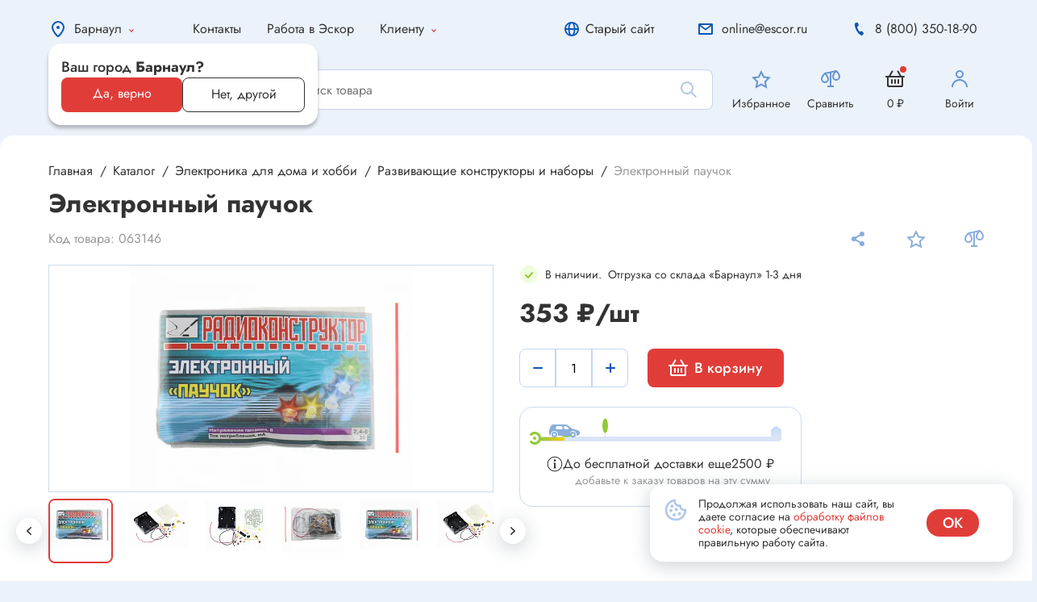

--- FILE ---
content_type: text/html; charset=UTF-8
request_url: https://escor.ru/local/ajax/connector.php
body_size: -104
content:
{"response":"success","data":null}

--- FILE ---
content_type: image/svg+xml
request_url: https://escor.ru/local/templates/.default/public/img/main_red.svg
body_size: 1001
content:
<svg width="48" height="48" viewBox="0 0 48 48" fill="none" xmlns="http://www.w3.org/2000/svg">
<path d="M16.6798 28.015C15.9767 28.4209 15.7282 29.328 16.2283 29.9676C17.3386 31.3875 18.8013 32.5047 20.4818 33.2007C22.6173 34.0853 24.985 34.2405 27.2176 33.6422C29.4502 33.044 31.4231 31.7258 32.8302 29.892C34.2373 28.0582 35 25.8114 35 23.5C35 21.1886 34.2373 18.9418 32.8302 17.108C31.4231 15.2742 29.4503 13.956 27.2176 13.3578C24.985 12.7595 22.6173 12.9147 20.4818 13.7993C18.8013 14.4953 17.3386 15.6125 16.2283 17.0324C15.7282 17.672 15.9767 18.5791 16.6798 18.985C17.3829 19.3909 18.2725 19.1375 18.8066 18.5261C19.5685 17.6541 20.525 16.9636 21.6069 16.5155C23.1444 15.8786 24.8492 15.7669 26.4567 16.1976C28.0642 16.6283 29.4846 17.5775 30.4978 18.8978C31.5109 20.2181 32.06 21.8358 32.06 23.5C32.06 25.1642 31.5109 26.7819 30.4978 28.1022C29.4846 29.4225 28.0642 30.3717 26.4567 30.8024C24.8492 31.2331 23.1444 31.1214 21.6069 30.4845C20.525 30.0364 19.5685 29.3459 18.8066 28.4739C18.2725 27.8625 17.3829 27.6091 16.6798 28.015Z" fill="#E03D39"/>
<circle cx="24.5" cy="23.5" r="2.5" fill="#E03D39"/>
</svg>


--- FILE ---
content_type: image/svg+xml
request_url: https://escor.ru/local/templates/.default/public/img/star_red.svg
body_size: 406
content:
<svg width="48" height="48" viewBox="0 0 48 48" fill="none" xmlns="http://www.w3.org/2000/svg">
<path d="M19.0461 27.6268L19.1349 27.1086L18.7585 26.7417L14.27 22.3659L20.473 21.4645L20.9932 21.3889L21.2259 20.9175L24 15.2963L26.7739 20.9175L27.0066 21.3889L27.5269 21.4645L33.7299 22.3659L29.2413 26.7417L28.8649 27.1087L28.9537 27.6268L30.0134 33.8051L24.4655 30.8881L24.0001 30.6435L23.5348 30.8881L17.9866 33.8051L19.0461 27.6268ZM30.4355 34.027L30.4351 34.0268L30.4355 34.027Z" stroke="#E03D39" stroke-width="2"/>
</svg>


--- FILE ---
content_type: image/svg+xml
request_url: https://escor.ru/local/templates/.default/public/img/Cargocar.svg
body_size: 1412
content:
<svg width="40" height="40" viewBox="0 0 40 40" fill="none" xmlns="http://www.w3.org/2000/svg">
<g>
<path fill-rule="evenodd" clip-rule="evenodd" d="M3.22075 13.8182C3.69349 12.7152 4.7781 12 5.97819 12H21.5518C22.4875 12 23.3937 12.3281 24.1125 12.9271L28.5289 16.6074C28.8397 16.8665 29.1998 17.0599 29.5874 17.1762L36.862 19.3586C38.131 19.7393 39 20.9073 39 22.2321V22.6577C39 24.0343 38.0631 25.2342 36.7276 25.5681L35.3583 25.9104C35.1572 25.9607 34.9516 25.99 34.7447 25.9978C34.91 25.5293 35 25.0251 35 24.5C35 22.0147 32.9853 20 30.5 20C28.0147 20 26 22.0147 26 24.5C26 25.026 26.0902 25.5308 26.2561 26H11.7439C11.9098 25.5308 12 25.026 12 24.5C12 22.0147 9.98528 20 7.5 20C5.01472 20 3 22.0147 3 24.5C3 24.988 3.07769 25.4579 3.22137 25.898C1.942 25.5551 1 24.3876 1 23V19.6158C1 19.2095 1.08252 18.8074 1.24256 18.434L3.22075 13.8182ZM9.81063 14.7575C9.92193 14.3123 10.3219 14 10.7808 14H16.2192C16.6781 14 17.0781 14.3123 17.1894 14.7575L17.6894 16.7575C17.8472 17.3886 17.3698 18 16.7192 18H10.2808C9.63021 18 9.15285 17.3886 9.31063 16.7575L9.81063 14.7575ZM20.2808 14C19.6302 14 19.1528 14.6114 19.3106 15.2425L19.8106 17.2425C19.9219 17.6877 20.3219 18 20.7808 18H24.1492C25.0945 18 25.5121 16.8096 24.7739 16.2191L22.2739 14.2191C22.0966 14.0773 21.8763 14 21.6492 14H20.2808Z" fill="#8aaedd"/>
<circle cx="7.5" cy="24.5" r="3.5" fill="#8aaedd"/>
<circle cx="30.5" cy="24.5" r="3.5" fill="#8aaedd"/>
<circle cx="30.5" cy="24.5" r="1.5" fill="white"/>
<circle cx="7.5" cy="24.5" r="1.5" fill="white"/>
</g>
</svg>


--- FILE ---
content_type: image/svg+xml
request_url: https://escor.ru/local/templates/.default/public/img/Tree.svg
body_size: 97
content:
<svg width="7" height="23" viewBox="0 0 7 23" fill="none" xmlns="http://www.w3.org/2000/svg">
<ellipse cx="3.5" cy="9" rx="3.5" ry="9" fill="#91CA37"/>
<rect x="3" y="18" width="1" height="5" fill="#CBDCF1"/>
</svg>


--- FILE ---
content_type: application/javascript; charset=UTF-8
request_url: https://escor.ru/bitrix/cache/js/s1/.default/template_b9e8a2691bb8295dea5b97cc052f4a16/template_b9e8a2691bb8295dea5b97cc052f4a16_v1.js?1766997265896767
body_size: 897620
content:

; /* Start:"a:4:{s:4:"full";s:60:"/local/templates/.default/public/js/libs.js?1705307482627865";s:6:"source";s:43:"/local/templates/.default/public/js/libs.js";s:3:"min";s:0:"";s:3:"map";s:0:"";}"*/
!function(e,t){"use strict";"object"==typeof module&&"object"==typeof module.exports?module.exports=e.document?t(e,!0):function(e){if(!e.document)throw new Error("jQuery requires a window with a document");return t(e)}:t(e)}("undefined"!=typeof window?window:this,function(C,e){"use strict";function m(e){return null!=e&&e===e.window}var t=[],T=C.document,s=Object.getPrototypeOf,r=t.slice,g=t.concat,l=t.push,n=t.indexOf,i={},o=i.toString,v=i.hasOwnProperty,a=v.toString,c=a.call(Object),b={},y=function(e){return"function"==typeof e&&"number"!=typeof e.nodeType},h={type:!0,src:!0,nonce:!0,noModule:!0};function w(e,t,i){var s,n,o=(i=i||T).createElement("script");if(o.text=e,t)for(s in h)(n=t[s]||t.getAttribute&&t.getAttribute(s))&&o.setAttribute(s,n);i.head.appendChild(o).parentNode.removeChild(o)}function x(e){return null==e?e+"":"object"==typeof e||"function"==typeof e?i[o.call(e)]||"object":typeof e}var d="3.4.1",k=function(e,t){return new k.fn.init(e,t)},u=/^[\s\uFEFF\xA0]+|[\s\uFEFF\xA0]+$/g;function p(e){var t=!!e&&"length"in e&&e.length,i=x(e);return!y(e)&&!m(e)&&("array"===i||0===t||"number"==typeof t&&0<t&&t-1 in e)}k.fn=k.prototype={jquery:d,constructor:k,length:0,toArray:function(){return r.call(this)},get:function(e){return null==e?r.call(this):e<0?this[e+this.length]:this[e]},pushStack:function(e){var t=k.merge(this.constructor(),e);return t.prevObject=this,t},each:function(e){return k.each(this,e)},map:function(i){return this.pushStack(k.map(this,function(e,t){return i.call(e,t,e)}))},slice:function(){return this.pushStack(r.apply(this,arguments))},first:function(){return this.eq(0)},last:function(){return this.eq(-1)},eq:function(e){var t=this.length,i=+e+(e<0?t:0);return this.pushStack(0<=i&&i<t?[this[i]]:[])},end:function(){return this.prevObject||this.constructor()},push:l,sort:t.sort,splice:t.splice},k.extend=k.fn.extend=function(){var e,t,i,s,n,o,a=arguments[0]||{},r=1,l=arguments.length,c=!1;for("boolean"==typeof a&&(c=a,a=arguments[r]||{},r++),"object"==typeof a||y(a)||(a={}),r===l&&(a=this,r--);r<l;r++)if(null!=(e=arguments[r]))for(t in e)s=e[t],"__proto__"!==t&&a!==s&&(c&&s&&(k.isPlainObject(s)||(n=Array.isArray(s)))?(i=a[t],o=n&&!Array.isArray(i)?[]:n||k.isPlainObject(i)?i:{},n=!1,a[t]=k.extend(c,o,s)):void 0!==s&&(a[t]=s));return a},k.extend({expando:"jQuery"+(d+Math.random()).replace(/\D/g,""),isReady:!0,error:function(e){throw new Error(e)},noop:function(){},isPlainObject:function(e){var t,i;return!(!e||"[object Object]"!==o.call(e)||(t=s(e))&&("function"!=typeof(i=v.call(t,"constructor")&&t.constructor)||a.call(i)!==c))},isEmptyObject:function(e){var t;for(t in e)return!1;return!0},globalEval:function(e,t){w(e,{nonce:t&&t.nonce})},each:function(e,t){var i,s=0;if(p(e))for(i=e.length;s<i&&!1!==t.call(e[s],s,e[s]);s++);else for(s in e)if(!1===t.call(e[s],s,e[s]))break;return e},trim:function(e){return null==e?"":(e+"").replace(u,"")},makeArray:function(e,t){var i=t||[];return null!=e&&(p(Object(e))?k.merge(i,"string"==typeof e?[e]:e):l.call(i,e)),i},inArray:function(e,t,i){return null==t?-1:n.call(t,e,i)},merge:function(e,t){for(var i=+t.length,s=0,n=e.length;s<i;s++)e[n++]=t[s];return e.length=n,e},grep:function(e,t,i){for(var s=[],n=0,o=e.length,a=!i;n<o;n++)!t(e[n],n)!=a&&s.push(e[n]);return s},map:function(e,t,i){var s,n,o=0,a=[];if(p(e))for(s=e.length;o<s;o++)null!=(n=t(e[o],o,i))&&a.push(n);else for(o in e)null!=(n=t(e[o],o,i))&&a.push(n);return g.apply([],a)},guid:1,support:b}),"function"==typeof Symbol&&(k.fn[Symbol.iterator]=t[Symbol.iterator]),k.each("Boolean Number String Function Array Date RegExp Object Error Symbol".split(" "),function(e,t){i["[object "+t+"]"]=t.toLowerCase()});var f=function(i){function d(e,t,i){var s="0x"+t-65536;return s!=s||i?t:s<0?String.fromCharCode(65536+s):String.fromCharCode(s>>10|55296,1023&s|56320)}function n(){_()}var e,p,w,o,a,f,u,m,x,l,c,_,C,r,T,g,h,v,b,k="sizzle"+ +new Date,y=i.document,S=0,s=0,E=le(),M=le(),P=le(),D=le(),$=function(e,t){return e===t&&(c=!0),0},I={}.hasOwnProperty,t=[],z=t.pop,A=t.push,O=t.push,L=t.slice,H=function(e,t){for(var i=0,s=e.length;i<s;i++)if(e[i]===t)return i;return-1},N="checked|selected|async|autofocus|autoplay|controls|defer|disabled|hidden|ismap|loop|multiple|open|readonly|required|scoped",F="[\\x20\\t\\r\\n\\f]",W="(?:\\\\.|[\\w-]|[^\0-\\xa0])+",R="\\["+F+"*("+W+")(?:"+F+"*([*^$|!~]?=)"+F+"*(?:'((?:\\\\.|[^\\\\'])*)'|\"((?:\\\\.|[^\\\\\"])*)\"|("+W+"))|)"+F+"*\\]",j=":("+W+")(?:\\((('((?:\\\\.|[^\\\\'])*)'|\"((?:\\\\.|[^\\\\\"])*)\")|((?:\\\\.|[^\\\\()[\\]]|"+R+")*)|.*)\\)|)",B=new RegExp(F+"+","g"),q=new RegExp("^"+F+"+|((?:^|[^\\\\])(?:\\\\.)*)"+F+"+$","g"),Y=new RegExp("^"+F+"*,"+F+"*"),X=new RegExp("^"+F+"*([>+~]|"+F+")"+F+"*"),V=new RegExp(F+"|>"),G=new RegExp(j),U=new RegExp("^"+W+"$"),K={ID:new RegExp("^#("+W+")"),CLASS:new RegExp("^\\.("+W+")"),TAG:new RegExp("^("+W+"|[*])"),ATTR:new RegExp("^"+R),PSEUDO:new RegExp("^"+j),CHILD:new RegExp("^:(only|first|last|nth|nth-last)-(child|of-type)(?:\\("+F+"*(even|odd|(([+-]|)(\\d*)n|)"+F+"*(?:([+-]|)"+F+"*(\\d+)|))"+F+"*\\)|)","i"),bool:new RegExp("^(?:"+N+")$","i"),needsContext:new RegExp("^"+F+"*[>+~]|:(even|odd|eq|gt|lt|nth|first|last)(?:\\("+F+"*((?:-\\d)?\\d*)"+F+"*\\)|)(?=[^-]|$)","i")},Q=/HTML$/i,Z=/^(?:input|select|textarea|button)$/i,J=/^h\d$/i,ee=/^[^{]+\{\s*\[native \w/,te=/^(?:#([\w-]+)|(\w+)|\.([\w-]+))$/,ie=/[+~]/,se=new RegExp("\\\\([\\da-f]{1,6}"+F+"?|("+F+")|.)","ig"),ne=/([\0-\x1f\x7f]|^-?\d)|^-$|[^\0-\x1f\x7f-\uFFFF\w-]/g,oe=function(e,t){return t?"\0"===e?"�":e.slice(0,-1)+"\\"+e.charCodeAt(e.length-1).toString(16)+" ":"\\"+e},ae=we(function(e){return!0===e.disabled&&"fieldset"===e.nodeName.toLowerCase()},{dir:"parentNode",next:"legend"});try{O.apply(t=L.call(y.childNodes),y.childNodes),t[y.childNodes.length].nodeType}catch(e){O={apply:t.length?function(e,t){A.apply(e,L.call(t))}:function(e,t){for(var i=e.length,s=0;e[i++]=t[s++];);e.length=i-1}}}function re(e,t,i,s){var n,o,a,r,l,c,h,d=t&&t.ownerDocument,u=t?t.nodeType:9;if(i=i||[],"string"!=typeof e||!e||1!==u&&9!==u&&11!==u)return i;if(!s&&((t?t.ownerDocument||t:y)!==C&&_(t),t=t||C,T)){if(11!==u&&(l=te.exec(e)))if(n=l[1]){if(9===u){if(!(a=t.getElementById(n)))return i;if(a.id===n)return i.push(a),i}else if(d&&(a=d.getElementById(n))&&b(t,a)&&a.id===n)return i.push(a),i}else{if(l[2])return O.apply(i,t.getElementsByTagName(e)),i;if((n=l[3])&&p.getElementsByClassName&&t.getElementsByClassName)return O.apply(i,t.getElementsByClassName(n)),i}if(p.qsa&&!D[e+" "]&&(!g||!g.test(e))&&(1!==u||"object"!==t.nodeName.toLowerCase())){if(h=e,d=t,1===u&&V.test(e)){for((r=t.getAttribute("id"))?r=r.replace(ne,oe):t.setAttribute("id",r=k),o=(c=f(e)).length;o--;)c[o]="#"+r+" "+ye(c[o]);h=c.join(","),d=ie.test(e)&&ve(t.parentNode)||t}try{return O.apply(i,d.querySelectorAll(h)),i}catch(t){D(e,!0)}finally{r===k&&t.removeAttribute("id")}}}return m(e.replace(q,"$1"),t,i,s)}function le(){var s=[];return function e(t,i){return s.push(t+" ")>w.cacheLength&&delete e[s.shift()],e[t+" "]=i}}function ce(e){return e[k]=!0,e}function he(e){var t=C.createElement("fieldset");try{return!!e(t)}catch(e){return!1}finally{t.parentNode&&t.parentNode.removeChild(t),t=null}}function de(e,t){for(var i=e.split("|"),s=i.length;s--;)w.attrHandle[i[s]]=t}function ue(e,t){var i=t&&e,s=i&&1===e.nodeType&&1===t.nodeType&&e.sourceIndex-t.sourceIndex;if(s)return s;if(i)for(;i=i.nextSibling;)if(i===t)return-1;return e?1:-1}function pe(t){return function(e){return"input"===e.nodeName.toLowerCase()&&e.type===t}}function fe(i){return function(e){var t=e.nodeName.toLowerCase();return("input"===t||"button"===t)&&e.type===i}}function me(t){return function(e){return"form"in e?e.parentNode&&!1===e.disabled?"label"in e?"label"in e.parentNode?e.parentNode.disabled===t:e.disabled===t:e.isDisabled===t||e.isDisabled!==!t&&ae(e)===t:e.disabled===t:"label"in e&&e.disabled===t}}function ge(a){return ce(function(o){return o=+o,ce(function(e,t){for(var i,s=a([],e.length,o),n=s.length;n--;)e[i=s[n]]&&(e[i]=!(t[i]=e[i]))})})}function ve(e){return e&&void 0!==e.getElementsByTagName&&e}for(e in p=re.support={},a=re.isXML=function(e){var t=e.namespaceURI,i=(e.ownerDocument||e).documentElement;return!Q.test(t||i&&i.nodeName||"HTML")},_=re.setDocument=function(e){var t,i,s=e?e.ownerDocument||e:y;return s!==C&&9===s.nodeType&&s.documentElement&&(r=(C=s).documentElement,T=!a(C),y!==C&&(i=C.defaultView)&&i.top!==i&&(i.addEventListener?i.addEventListener("unload",n,!1):i.attachEvent&&i.attachEvent("onunload",n)),p.attributes=he(function(e){return e.className="i",!e.getAttribute("className")}),p.getElementsByTagName=he(function(e){return e.appendChild(C.createComment("")),!e.getElementsByTagName("*").length}),p.getElementsByClassName=ee.test(C.getElementsByClassName),p.getById=he(function(e){return r.appendChild(e).id=k,!C.getElementsByName||!C.getElementsByName(k).length}),p.getById?(w.filter.ID=function(e){var t=e.replace(se,d);return function(e){return e.getAttribute("id")===t}},w.find.ID=function(e,t){if(void 0!==t.getElementById&&T){var i=t.getElementById(e);return i?[i]:[]}}):(w.filter.ID=function(e){var i=e.replace(se,d);return function(e){var t=void 0!==e.getAttributeNode&&e.getAttributeNode("id");return t&&t.value===i}},w.find.ID=function(e,t){if(void 0!==t.getElementById&&T){var i,s,n,o=t.getElementById(e);if(o){if((i=o.getAttributeNode("id"))&&i.value===e)return[o];for(n=t.getElementsByName(e),s=0;o=n[s++];)if((i=o.getAttributeNode("id"))&&i.value===e)return[o]}return[]}}),w.find.TAG=p.getElementsByTagName?function(e,t){return void 0!==t.getElementsByTagName?t.getElementsByTagName(e):p.qsa?t.querySelectorAll(e):void 0}:function(e,t){var i,s=[],n=0,o=t.getElementsByTagName(e);if("*"!==e)return o;for(;i=o[n++];)1===i.nodeType&&s.push(i);return s},w.find.CLASS=p.getElementsByClassName&&function(e,t){if(void 0!==t.getElementsByClassName&&T)return t.getElementsByClassName(e)},h=[],g=[],(p.qsa=ee.test(C.querySelectorAll))&&(he(function(e){r.appendChild(e).innerHTML="<a id='"+k+"'></a><select id='"+k+"-\r\\' msallowcapture=''><option selected=''></option></select>",e.querySelectorAll("[msallowcapture^='']").length&&g.push("[*^$]="+F+"*(?:''|\"\")"),e.querySelectorAll("[selected]").length||g.push("\\["+F+"*(?:value|"+N+")"),e.querySelectorAll("[id~="+k+"-]").length||g.push("~="),e.querySelectorAll(":checked").length||g.push(":checked"),e.querySelectorAll("a#"+k+"+*").length||g.push(".#.+[+~]")}),he(function(e){e.innerHTML="<a href='' disabled='disabled'></a><select disabled='disabled'><option/></select>";var t=C.createElement("input");t.setAttribute("type","hidden"),e.appendChild(t).setAttribute("name","D"),e.querySelectorAll("[name=d]").length&&g.push("name"+F+"*[*^$|!~]?="),2!==e.querySelectorAll(":enabled").length&&g.push(":enabled",":disabled"),r.appendChild(e).disabled=!0,2!==e.querySelectorAll(":disabled").length&&g.push(":enabled",":disabled"),e.querySelectorAll("*,:x"),g.push(",.*:")})),(p.matchesSelector=ee.test(v=r.matches||r.webkitMatchesSelector||r.mozMatchesSelector||r.oMatchesSelector||r.msMatchesSelector))&&he(function(e){p.disconnectedMatch=v.call(e,"*"),v.call(e,"[s!='']:x"),h.push("!=",j)}),g=g.length&&new RegExp(g.join("|")),h=h.length&&new RegExp(h.join("|")),t=ee.test(r.compareDocumentPosition),b=t||ee.test(r.contains)?function(e,t){var i=9===e.nodeType?e.documentElement:e,s=t&&t.parentNode;return e===s||!(!s||1!==s.nodeType||!(i.contains?i.contains(s):e.compareDocumentPosition&&16&e.compareDocumentPosition(s)))}:function(e,t){if(t)for(;t=t.parentNode;)if(t===e)return!0;return!1},$=t?function(e,t){if(e===t)return c=!0,0;var i=!e.compareDocumentPosition-!t.compareDocumentPosition;return i||(1&(i=(e.ownerDocument||e)===(t.ownerDocument||t)?e.compareDocumentPosition(t):1)||!p.sortDetached&&t.compareDocumentPosition(e)===i?e===C||e.ownerDocument===y&&b(y,e)?-1:t===C||t.ownerDocument===y&&b(y,t)?1:l?H(l,e)-H(l,t):0:4&i?-1:1)}:function(e,t){if(e===t)return c=!0,0;var i,s=0,n=e.parentNode,o=t.parentNode,a=[e],r=[t];if(!n||!o)return e===C?-1:t===C?1:n?-1:o?1:l?H(l,e)-H(l,t):0;if(n===o)return ue(e,t);for(i=e;i=i.parentNode;)a.unshift(i);for(i=t;i=i.parentNode;)r.unshift(i);for(;a[s]===r[s];)s++;return s?ue(a[s],r[s]):a[s]===y?-1:r[s]===y?1:0}),C},re.matches=function(e,t){return re(e,null,null,t)},re.matchesSelector=function(e,t){if((e.ownerDocument||e)!==C&&_(e),p.matchesSelector&&T&&!D[t+" "]&&(!h||!h.test(t))&&(!g||!g.test(t)))try{var i=v.call(e,t);if(i||p.disconnectedMatch||e.document&&11!==e.document.nodeType)return i}catch(e){D(t,!0)}return 0<re(t,C,null,[e]).length},re.contains=function(e,t){return(e.ownerDocument||e)!==C&&_(e),b(e,t)},re.attr=function(e,t){(e.ownerDocument||e)!==C&&_(e);var i=w.attrHandle[t.toLowerCase()],s=i&&I.call(w.attrHandle,t.toLowerCase())?i(e,t,!T):void 0;return void 0!==s?s:p.attributes||!T?e.getAttribute(t):(s=e.getAttributeNode(t))&&s.specified?s.value:null},re.escape=function(e){return(e+"").replace(ne,oe)},re.error=function(e){throw new Error("Syntax error, unrecognized expression: "+e)},re.uniqueSort=function(e){var t,i=[],s=0,n=0;if(c=!p.detectDuplicates,l=!p.sortStable&&e.slice(0),e.sort($),c){for(;t=e[n++];)t===e[n]&&(s=i.push(n));for(;s--;)e.splice(i[s],1)}return l=null,e},o=re.getText=function(e){var t,i="",s=0,n=e.nodeType;if(n){if(1===n||9===n||11===n){if("string"==typeof e.textContent)return e.textContent;for(e=e.firstChild;e;e=e.nextSibling)i+=o(e)}else if(3===n||4===n)return e.nodeValue}else for(;t=e[s++];)i+=o(t);return i},(w=re.selectors={cacheLength:50,createPseudo:ce,match:K,attrHandle:{},find:{},relative:{">":{dir:"parentNode",first:!0}," ":{dir:"parentNode"},"+":{dir:"previousSibling",first:!0},"~":{dir:"previousSibling"}},preFilter:{ATTR:function(e){return e[1]=e[1].replace(se,d),e[3]=(e[3]||e[4]||e[5]||"").replace(se,d),"~="===e[2]&&(e[3]=" "+e[3]+" "),e.slice(0,4)},CHILD:function(e){return e[1]=e[1].toLowerCase(),"nth"===e[1].slice(0,3)?(e[3]||re.error(e[0]),e[4]=+(e[4]?e[5]+(e[6]||1):2*("even"===e[3]||"odd"===e[3])),e[5]=+(e[7]+e[8]||"odd"===e[3])):e[3]&&re.error(e[0]),e},PSEUDO:function(e){var t,i=!e[6]&&e[2];return K.CHILD.test(e[0])?null:(e[3]?e[2]=e[4]||e[5]||"":i&&G.test(i)&&(t=f(i,!0))&&(t=i.indexOf(")",i.length-t)-i.length)&&(e[0]=e[0].slice(0,t),e[2]=i.slice(0,t)),e.slice(0,3))}},filter:{TAG:function(e){var t=e.replace(se,d).toLowerCase();return"*"===e?function(){return!0}:function(e){return e.nodeName&&e.nodeName.toLowerCase()===t}},CLASS:function(e){var t=E[e+" "];return t||(t=new RegExp("(^|"+F+")"+e+"("+F+"|$)"))&&E(e,function(e){return t.test("string"==typeof e.className&&e.className||void 0!==e.getAttribute&&e.getAttribute("class")||"")})},ATTR:function(i,s,n){return function(e){var t=re.attr(e,i);return null==t?"!="===s:!s||(t+="","="===s?t===n:"!="===s?t!==n:"^="===s?n&&0===t.indexOf(n):"*="===s?n&&-1<t.indexOf(n):"$="===s?n&&t.slice(-n.length)===n:"~="===s?-1<(" "+t.replace(B," ")+" ").indexOf(n):"|="===s&&(t===n||t.slice(0,n.length+1)===n+"-"))}},CHILD:function(f,e,t,m,g){var v="nth"!==f.slice(0,3),b="last"!==f.slice(-4),y="of-type"===e;return 1===m&&0===g?function(e){return!!e.parentNode}:function(e,t,i){var s,n,o,a,r,l,c=v!=b?"nextSibling":"previousSibling",h=e.parentNode,d=y&&e.nodeName.toLowerCase(),u=!i&&!y,p=!1;if(h){if(v){for(;c;){for(a=e;a=a[c];)if(y?a.nodeName.toLowerCase()===d:1===a.nodeType)return!1;l=c="only"===f&&!l&&"nextSibling"}return!0}if(l=[b?h.firstChild:h.lastChild],b&&u){for(p=(r=(s=(n=(o=(a=h)[k]||(a[k]={}))[a.uniqueID]||(o[a.uniqueID]={}))[f]||[])[0]===S&&s[1])&&s[2],a=r&&h.childNodes[r];a=++r&&a&&a[c]||(p=r=0)||l.pop();)if(1===a.nodeType&&++p&&a===e){n[f]=[S,r,p];break}}else if(u&&(p=r=(s=(n=(o=(a=e)[k]||(a[k]={}))[a.uniqueID]||(o[a.uniqueID]={}))[f]||[])[0]===S&&s[1]),!1===p)for(;(a=++r&&a&&a[c]||(p=r=0)||l.pop())&&((y?a.nodeName.toLowerCase()!==d:1!==a.nodeType)||!++p||(u&&((n=(o=a[k]||(a[k]={}))[a.uniqueID]||(o[a.uniqueID]={}))[f]=[S,p]),a!==e)););return(p-=g)===m||p%m==0&&0<=p/m}}},PSEUDO:function(e,o){var t,a=w.pseudos[e]||w.setFilters[e.toLowerCase()]||re.error("unsupported pseudo: "+e);return a[k]?a(o):1<a.length?(t=[e,e,"",o],w.setFilters.hasOwnProperty(e.toLowerCase())?ce(function(e,t){for(var i,s=a(e,o),n=s.length;n--;)e[i=H(e,s[n])]=!(t[i]=s[n])}):function(e){return a(e,0,t)}):a}},pseudos:{not:ce(function(e){var s=[],n=[],r=u(e.replace(q,"$1"));return r[k]?ce(function(e,t,i,s){for(var n,o=r(e,null,s,[]),a=e.length;a--;)(n=o[a])&&(e[a]=!(t[a]=n))}):function(e,t,i){return s[0]=e,r(s,null,i,n),s[0]=null,!n.pop()}}),has:ce(function(t){return function(e){return 0<re(t,e).length}}),contains:ce(function(t){return t=t.replace(se,d),function(e){return-1<(e.textContent||o(e)).indexOf(t)}}),lang:ce(function(i){return U.test(i||"")||re.error("unsupported lang: "+i),i=i.replace(se,d).toLowerCase(),function(e){var t;do{if(t=T?e.lang:e.getAttribute("xml:lang")||e.getAttribute("lang"))return(t=t.toLowerCase())===i||0===t.indexOf(i+"-")}while((e=e.parentNode)&&1===e.nodeType);return!1}}),target:function(e){var t=i.location&&i.location.hash;return t&&t.slice(1)===e.id},root:function(e){return e===r},focus:function(e){return e===C.activeElement&&(!C.hasFocus||C.hasFocus())&&!!(e.type||e.href||~e.tabIndex)},enabled:me(!1),disabled:me(!0),checked:function(e){var t=e.nodeName.toLowerCase();return"input"===t&&!!e.checked||"option"===t&&!!e.selected},selected:function(e){return e.parentNode&&e.parentNode.selectedIndex,!0===e.selected},empty:function(e){for(e=e.firstChild;e;e=e.nextSibling)if(e.nodeType<6)return!1;return!0},parent:function(e){return!w.pseudos.empty(e)},header:function(e){return J.test(e.nodeName)},input:function(e){return Z.test(e.nodeName)},button:function(e){var t=e.nodeName.toLowerCase();return"input"===t&&"button"===e.type||"button"===t},text:function(e){var t;return"input"===e.nodeName.toLowerCase()&&"text"===e.type&&(null==(t=e.getAttribute("type"))||"text"===t.toLowerCase())},first:ge(function(){return[0]}),last:ge(function(e,t){return[t-1]}),eq:ge(function(e,t,i){return[i<0?i+t:i]}),even:ge(function(e,t){for(var i=0;i<t;i+=2)e.push(i);return e}),odd:ge(function(e,t){for(var i=1;i<t;i+=2)e.push(i);return e}),lt:ge(function(e,t,i){for(var s=i<0?i+t:t<i?t:i;0<=--s;)e.push(s);return e}),gt:ge(function(e,t,i){for(var s=i<0?i+t:i;++s<t;)e.push(s);return e})}}).pseudos.nth=w.pseudos.eq,{radio:!0,checkbox:!0,file:!0,password:!0,image:!0})w.pseudos[e]=pe(e);for(e in{submit:!0,reset:!0})w.pseudos[e]=fe(e);function be(){}function ye(e){for(var t=0,i=e.length,s="";t<i;t++)s+=e[t].value;return s}function we(r,e,t){var l=e.dir,c=e.next,h=c||l,d=t&&"parentNode"===h,u=s++;return e.first?function(e,t,i){for(;e=e[l];)if(1===e.nodeType||d)return r(e,t,i);return!1}:function(e,t,i){var s,n,o,a=[S,u];if(i){for(;e=e[l];)if((1===e.nodeType||d)&&r(e,t,i))return!0}else for(;e=e[l];)if(1===e.nodeType||d)if(n=(o=e[k]||(e[k]={}))[e.uniqueID]||(o[e.uniqueID]={}),c&&c===e.nodeName.toLowerCase())e=e[l]||e;else{if((s=n[h])&&s[0]===S&&s[1]===u)return a[2]=s[2];if((n[h]=a)[2]=r(e,t,i))return!0}return!1}}function xe(n){return 1<n.length?function(e,t,i){for(var s=n.length;s--;)if(!n[s](e,t,i))return!1;return!0}:n[0]}function _e(e,t,i,s,n){for(var o,a=[],r=0,l=e.length,c=null!=t;r<l;r++)(o=e[r])&&(i&&!i(o,s,n)||(a.push(o),c&&t.push(r)));return a}function Ce(p,f,m,g,v,e){return g&&!g[k]&&(g=Ce(g)),v&&!v[k]&&(v=Ce(v,e)),ce(function(e,t,i,s){var n,o,a,r=[],l=[],c=t.length,h=e||function(e,t,i){for(var s=0,n=t.length;s<n;s++)re(e,t[s],i);return i}(f||"*",i.nodeType?[i]:i,[]),d=!p||!e&&f?h:_e(h,r,p,i,s),u=m?v||(e?p:c||g)?[]:t:d;if(m&&m(d,u,i,s),g)for(n=_e(u,l),g(n,[],i,s),o=n.length;o--;)(a=n[o])&&(u[l[o]]=!(d[l[o]]=a));if(e){if(v||p){if(v){for(n=[],o=u.length;o--;)(a=u[o])&&n.push(d[o]=a);v(null,u=[],n,s)}for(o=u.length;o--;)(a=u[o])&&-1<(n=v?H(e,a):r[o])&&(e[n]=!(t[n]=a))}}else u=_e(u===t?u.splice(c,u.length):u),v?v(null,t,u,s):O.apply(t,u)})}function Te(e){for(var n,t,i,s=e.length,o=w.relative[e[0].type],a=o||w.relative[" "],r=o?1:0,l=we(function(e){return e===n},a,!0),c=we(function(e){return-1<H(n,e)},a,!0),h=[function(e,t,i){var s=!o&&(i||t!==x)||((n=t).nodeType?l:c)(e,t,i);return n=null,s}];r<s;r++)if(t=w.relative[e[r].type])h=[we(xe(h),t)];else{if((t=w.filter[e[r].type].apply(null,e[r].matches))[k]){for(i=++r;i<s&&!w.relative[e[i].type];i++);return Ce(1<r&&xe(h),1<r&&ye(e.slice(0,r-1).concat({value:" "===e[r-2].type?"*":""})).replace(q,"$1"),t,r<i&&Te(e.slice(r,i)),i<s&&Te(e=e.slice(i)),i<s&&ye(e))}h.push(t)}return xe(h)}return be.prototype=w.filters=w.pseudos,w.setFilters=new be,f=re.tokenize=function(e,t){var i,s,n,o,a,r,l,c=M[e+" "];if(c)return t?0:c.slice(0);for(a=e,r=[],l=w.preFilter;a;){for(o in i&&!(s=Y.exec(a))||(s&&(a=a.slice(s[0].length)||a),r.push(n=[])),i=!1,(s=X.exec(a))&&(i=s.shift(),n.push({value:i,type:s[0].replace(q," ")}),a=a.slice(i.length)),w.filter)!(s=K[o].exec(a))||l[o]&&!(s=l[o](s))||(i=s.shift(),n.push({value:i,type:o,matches:s}),a=a.slice(i.length));if(!i)break}return t?a.length:a?re.error(e):M(e,r).slice(0)},u=re.compile=function(e,t){var i,g,v,b,y,s,n=[],o=[],a=P[e+" "];if(!a){for(i=(t=t||f(e)).length;i--;)(a=Te(t[i]))[k]?n.push(a):o.push(a);(a=P(e,(g=o,b=0<(v=n).length,y=0<g.length,s=function(e,t,i,s,n){var o,a,r,l=0,c="0",h=e&&[],d=[],u=x,p=e||y&&w.find.TAG("*",n),f=S+=null==u?1:Math.random()||.1,m=p.length;for(n&&(x=t===C||t||n);c!==m&&null!=(o=p[c]);c++){if(y&&o){for(a=0,t||o.ownerDocument===C||(_(o),i=!T);r=g[a++];)if(r(o,t||C,i)){s.push(o);break}n&&(S=f)}b&&((o=!r&&o)&&l--,e&&h.push(o))}if(l+=c,b&&c!==l){for(a=0;r=v[a++];)r(h,d,t,i);if(e){if(0<l)for(;c--;)h[c]||d[c]||(d[c]=z.call(s));d=_e(d)}O.apply(s,d),n&&!e&&0<d.length&&1<l+v.length&&re.uniqueSort(s)}return n&&(S=f,x=u),h},b?ce(s):s))).selector=e}return a},m=re.select=function(e,t,i,s){var n,o,a,r,l,c="function"==typeof e&&e,h=!s&&f(e=c.selector||e);if(i=i||[],1===h.length){if(2<(o=h[0]=h[0].slice(0)).length&&"ID"===(a=o[0]).type&&9===t.nodeType&&T&&w.relative[o[1].type]){if(!(t=(w.find.ID(a.matches[0].replace(se,d),t)||[])[0]))return i;c&&(t=t.parentNode),e=e.slice(o.shift().value.length)}for(n=K.needsContext.test(e)?0:o.length;n--&&(a=o[n],!w.relative[r=a.type]);)if((l=w.find[r])&&(s=l(a.matches[0].replace(se,d),ie.test(o[0].type)&&ve(t.parentNode)||t))){if(o.splice(n,1),!(e=s.length&&ye(o)))return O.apply(i,s),i;break}}return(c||u(e,h))(s,t,!T,i,!t||ie.test(e)&&ve(t.parentNode)||t),i},p.sortStable=k.split("").sort($).join("")===k,p.detectDuplicates=!!c,_(),p.sortDetached=he(function(e){return 1&e.compareDocumentPosition(C.createElement("fieldset"))}),he(function(e){return e.innerHTML="<a href='#'></a>","#"===e.firstChild.getAttribute("href")})||de("type|href|height|width",function(e,t,i){if(!i)return e.getAttribute(t,"type"===t.toLowerCase()?1:2)}),p.attributes&&he(function(e){return e.innerHTML="<input/>",e.firstChild.setAttribute("value",""),""===e.firstChild.getAttribute("value")})||de("value",function(e,t,i){if(!i&&"input"===e.nodeName.toLowerCase())return e.defaultValue}),he(function(e){return null==e.getAttribute("disabled")})||de(N,function(e,t,i){var s;if(!i)return!0===e[t]?t.toLowerCase():(s=e.getAttributeNode(t))&&s.specified?s.value:null}),re}(C);k.find=f,k.expr=f.selectors,k.expr[":"]=k.expr.pseudos,k.uniqueSort=k.unique=f.uniqueSort,k.text=f.getText,k.isXMLDoc=f.isXML,k.contains=f.contains,k.escapeSelector=f.escape;function _(e,t,i){for(var s=[],n=void 0!==i;(e=e[t])&&9!==e.nodeType;)if(1===e.nodeType){if(n&&k(e).is(i))break;s.push(e)}return s}function S(e,t){for(var i=[];e;e=e.nextSibling)1===e.nodeType&&e!==t&&i.push(e);return i}var E=k.expr.match.needsContext;function M(e,t){return e.nodeName&&e.nodeName.toLowerCase()===t.toLowerCase()}var P=/^<([a-z][^\/\0>:\x20\t\r\n\f]*)[\x20\t\r\n\f]*\/?>(?:<\/\1>|)$/i;function D(e,i,s){return y(i)?k.grep(e,function(e,t){return!!i.call(e,t,e)!==s}):i.nodeType?k.grep(e,function(e){return e===i!==s}):"string"!=typeof i?k.grep(e,function(e){return-1<n.call(i,e)!==s}):k.filter(i,e,s)}k.filter=function(e,t,i){var s=t[0];return i&&(e=":not("+e+")"),1===t.length&&1===s.nodeType?k.find.matchesSelector(s,e)?[s]:[]:k.find.matches(e,k.grep(t,function(e){return 1===e.nodeType}))},k.fn.extend({find:function(e){var t,i,s=this.length,n=this;if("string"!=typeof e)return this.pushStack(k(e).filter(function(){for(t=0;t<s;t++)if(k.contains(n[t],this))return!0}));for(i=this.pushStack([]),t=0;t<s;t++)k.find(e,n[t],i);return 1<s?k.uniqueSort(i):i},filter:function(e){return this.pushStack(D(this,e||[],!1))},not:function(e){return this.pushStack(D(this,e||[],!0))},is:function(e){return!!D(this,"string"==typeof e&&E.test(e)?k(e):e||[],!1).length}});var $,I=/^(?:\s*(<[\w\W]+>)[^>]*|#([\w-]+))$/;(k.fn.init=function(e,t,i){var s,n;if(!e)return this;if(i=i||$,"string"!=typeof e)return e.nodeType?(this[0]=e,this.length=1,this):y(e)?void 0!==i.ready?i.ready(e):e(k):k.makeArray(e,this);if(!(s="<"===e[0]&&">"===e[e.length-1]&&3<=e.length?[null,e,null]:I.exec(e))||!s[1]&&t)return!t||t.jquery?(t||i).find(e):this.constructor(t).find(e);if(s[1]){if(t=t instanceof k?t[0]:t,k.merge(this,k.parseHTML(s[1],t&&t.nodeType?t.ownerDocument||t:T,!0)),P.test(s[1])&&k.isPlainObject(t))for(s in t)y(this[s])?this[s](t[s]):this.attr(s,t[s]);return this}return(n=T.getElementById(s[2]))&&(this[0]=n,this.length=1),this}).prototype=k.fn,$=k(T);var z=/^(?:parents|prev(?:Until|All))/,A={children:!0,contents:!0,next:!0,prev:!0};function O(e,t){for(;(e=e[t])&&1!==e.nodeType;);return e}k.fn.extend({has:function(e){var t=k(e,this),i=t.length;return this.filter(function(){for(var e=0;e<i;e++)if(k.contains(this,t[e]))return!0})},closest:function(e,t){var i,s=0,n=this.length,o=[],a="string"!=typeof e&&k(e);if(!E.test(e))for(;s<n;s++)for(i=this[s];i&&i!==t;i=i.parentNode)if(i.nodeType<11&&(a?-1<a.index(i):1===i.nodeType&&k.find.matchesSelector(i,e))){o.push(i);break}return this.pushStack(1<o.length?k.uniqueSort(o):o)},index:function(e){return e?"string"==typeof e?n.call(k(e),this[0]):n.call(this,e.jquery?e[0]:e):this[0]&&this[0].parentNode?this.first().prevAll().length:-1},add:function(e,t){return this.pushStack(k.uniqueSort(k.merge(this.get(),k(e,t))))},addBack:function(e){return this.add(null==e?this.prevObject:this.prevObject.filter(e))}}),k.each({parent:function(e){var t=e.parentNode;return t&&11!==t.nodeType?t:null},parents:function(e){return _(e,"parentNode")},parentsUntil:function(e,t,i){return _(e,"parentNode",i)},next:function(e){return O(e,"nextSibling")},prev:function(e){return O(e,"previousSibling")},nextAll:function(e){return _(e,"nextSibling")},prevAll:function(e){return _(e,"previousSibling")},nextUntil:function(e,t,i){return _(e,"nextSibling",i)},prevUntil:function(e,t,i){return _(e,"previousSibling",i)},siblings:function(e){return S((e.parentNode||{}).firstChild,e)},children:function(e){return S(e.firstChild)},contents:function(e){return void 0!==e.contentDocument?e.contentDocument:(M(e,"template")&&(e=e.content||e),k.merge([],e.childNodes))}},function(s,n){k.fn[s]=function(e,t){var i=k.map(this,n,e);return"Until"!==s.slice(-5)&&(t=e),t&&"string"==typeof t&&(i=k.filter(t,i)),1<this.length&&(A[s]||k.uniqueSort(i),z.test(s)&&i.reverse()),this.pushStack(i)}});var L=/[^\x20\t\r\n\f]+/g;function H(e){return e}function N(e){throw e}function F(e,t,i,s){var n;try{e&&y(n=e.promise)?n.call(e).done(t).fail(i):e&&y(n=e.then)?n.call(e,t,i):t.apply(void 0,[e].slice(s))}catch(e){i.apply(void 0,[e])}}k.Callbacks=function(s){var i;s="string"==typeof s?(i={},k.each(s.match(L)||[],function(e,t){i[t]=!0}),i):k.extend({},s);function n(){for(a=a||s.once,t=o=!0;l.length;c=-1)for(e=l.shift();++c<r.length;)!1===r[c].apply(e[0],e[1])&&s.stopOnFalse&&(c=r.length,e=!1);s.memory||(e=!1),o=!1,a&&(r=e?[]:"")}var o,e,t,a,r=[],l=[],c=-1,h={add:function(){return r&&(e&&!o&&(c=r.length-1,l.push(e)),function i(e){k.each(e,function(e,t){y(t)?s.unique&&h.has(t)||r.push(t):t&&t.length&&"string"!==x(t)&&i(t)})}(arguments),e&&!o&&n()),this},remove:function(){return k.each(arguments,function(e,t){for(var i;-1<(i=k.inArray(t,r,i));)r.splice(i,1),i<=c&&c--}),this},has:function(e){return e?-1<k.inArray(e,r):0<r.length},empty:function(){return r=r&&[],this},disable:function(){return a=l=[],r=e="",this},disabled:function(){return!r},lock:function(){return a=l=[],e||o||(r=e=""),this},locked:function(){return!!a},fireWith:function(e,t){return a||(t=[e,(t=t||[]).slice?t.slice():t],l.push(t),o||n()),this},fire:function(){return h.fireWith(this,arguments),this},fired:function(){return!!t}};return h},k.extend({Deferred:function(e){var o=[["notify","progress",k.Callbacks("memory"),k.Callbacks("memory"),2],["resolve","done",k.Callbacks("once memory"),k.Callbacks("once memory"),0,"resolved"],["reject","fail",k.Callbacks("once memory"),k.Callbacks("once memory"),1,"rejected"]],n="pending",a={state:function(){return n},always:function(){return r.done(arguments).fail(arguments),this},catch:function(e){return a.then(null,e)},pipe:function(){var n=arguments;return k.Deferred(function(s){k.each(o,function(e,t){var i=y(n[t[4]])&&n[t[4]];r[t[1]](function(){var e=i&&i.apply(this,arguments);e&&y(e.promise)?e.promise().progress(s.notify).done(s.resolve).fail(s.reject):s[t[0]+"With"](this,i?[e]:arguments)})}),n=null}).promise()},then:function(t,i,s){var l=0;function c(n,o,a,r){return function(){function e(){var e,t;if(!(n<l)){if((e=a.apply(i,s))===o.promise())throw new TypeError("Thenable self-resolution");t=e&&("object"==typeof e||"function"==typeof e)&&e.then,y(t)?r?t.call(e,c(l,o,H,r),c(l,o,N,r)):(l++,t.call(e,c(l,o,H,r),c(l,o,N,r),c(l,o,H,o.notifyWith))):(a!==H&&(i=void 0,s=[e]),(r||o.resolveWith)(i,s))}}var i=this,s=arguments,t=r?e:function(){try{e()}catch(e){k.Deferred.exceptionHook&&k.Deferred.exceptionHook(e,t.stackTrace),l<=n+1&&(a!==N&&(i=void 0,s=[e]),o.rejectWith(i,s))}};n?t():(k.Deferred.getStackHook&&(t.stackTrace=k.Deferred.getStackHook()),C.setTimeout(t))}}return k.Deferred(function(e){o[0][3].add(c(0,e,y(s)?s:H,e.notifyWith)),o[1][3].add(c(0,e,y(t)?t:H)),o[2][3].add(c(0,e,y(i)?i:N))}).promise()},promise:function(e){return null!=e?k.extend(e,a):a}},r={};return k.each(o,function(e,t){var i=t[2],s=t[5];a[t[1]]=i.add,s&&i.add(function(){n=s},o[3-e][2].disable,o[3-e][3].disable,o[0][2].lock,o[0][3].lock),i.add(t[3].fire),r[t[0]]=function(){return r[t[0]+"With"](this===r?void 0:this,arguments),this},r[t[0]+"With"]=i.fireWith}),a.promise(r),e&&e.call(r,r),r},when:function(e){function t(t){return function(e){n[t]=this,o[t]=1<arguments.length?r.call(arguments):e,--i||a.resolveWith(n,o)}}var i=arguments.length,s=i,n=Array(s),o=r.call(arguments),a=k.Deferred();if(i<=1&&(F(e,a.done(t(s)).resolve,a.reject,!i),"pending"===a.state()||y(o[s]&&o[s].then)))return a.then();for(;s--;)F(o[s],t(s),a.reject);return a.promise()}});var W=/^(Eval|Internal|Range|Reference|Syntax|Type|URI)Error$/;k.Deferred.exceptionHook=function(e,t){C.console&&C.console.warn&&e&&W.test(e.name)&&C.console.warn("jQuery.Deferred exception: "+e.message,e.stack,t)},k.readyException=function(e){C.setTimeout(function(){throw e})};var R=k.Deferred();function j(){T.removeEventListener("DOMContentLoaded",j),C.removeEventListener("load",j),k.ready()}k.fn.ready=function(e){return R.then(e).catch(function(e){k.readyException(e)}),this},k.extend({isReady:!1,readyWait:1,ready:function(e){(!0===e?--k.readyWait:k.isReady)||(k.isReady=!0)!==e&&0<--k.readyWait||R.resolveWith(T,[k])}}),k.ready.then=R.then,"complete"===T.readyState||"loading"!==T.readyState&&!T.documentElement.doScroll?C.setTimeout(k.ready):(T.addEventListener("DOMContentLoaded",j),C.addEventListener("load",j));var B=function(e,t,i,s,n,o,a){var r=0,l=e.length,c=null==i;if("object"===x(i))for(r in n=!0,i)B(e,t,r,i[r],!0,o,a);else if(void 0!==s&&(n=!0,y(s)||(a=!0),c&&(t=a?(t.call(e,s),null):(c=t,function(e,t,i){return c.call(k(e),i)})),t))for(;r<l;r++)t(e[r],i,a?s:s.call(e[r],r,t(e[r],i)));return n?e:c?t.call(e):l?t(e[0],i):o},q=/^-ms-/,Y=/-([a-z])/g;function X(e,t){return t.toUpperCase()}function V(e){return e.replace(q,"ms-").replace(Y,X)}function G(e){return 1===e.nodeType||9===e.nodeType||!+e.nodeType}function U(){this.expando=k.expando+U.uid++}U.uid=1,U.prototype={cache:function(e){var t=e[this.expando];return t||(t={},G(e)&&(e.nodeType?e[this.expando]=t:Object.defineProperty(e,this.expando,{value:t,configurable:!0}))),t},set:function(e,t,i){var s,n=this.cache(e);if("string"==typeof t)n[V(t)]=i;else for(s in t)n[V(s)]=t[s];return n},get:function(e,t){return void 0===t?this.cache(e):e[this.expando]&&e[this.expando][V(t)]},access:function(e,t,i){return void 0===t||t&&"string"==typeof t&&void 0===i?this.get(e,t):(this.set(e,t,i),void 0!==i?i:t)},remove:function(e,t){var i,s=e[this.expando];if(void 0!==s){if(void 0!==t){i=(t=Array.isArray(t)?t.map(V):(t=V(t))in s?[t]:t.match(L)||[]).length;for(;i--;)delete s[t[i]]}void 0!==t&&!k.isEmptyObject(s)||(e.nodeType?e[this.expando]=void 0:delete e[this.expando])}},hasData:function(e){var t=e[this.expando];return void 0!==t&&!k.isEmptyObject(t)}};var K=new U,Q=new U,Z=/^(?:\{[\w\W]*\}|\[[\w\W]*\])$/,J=/[A-Z]/g;function ee(e,t,i){var s,n;if(void 0===i&&1===e.nodeType)if(s="data-"+t.replace(J,"-$&").toLowerCase(),"string"==typeof(i=e.getAttribute(s))){try{i="true"===(n=i)||"false"!==n&&("null"===n?null:n===+n+""?+n:Z.test(n)?JSON.parse(n):n)}catch(e){}Q.set(e,t,i)}else i=void 0;return i}k.extend({hasData:function(e){return Q.hasData(e)||K.hasData(e)},data:function(e,t,i){return Q.access(e,t,i)},removeData:function(e,t){Q.remove(e,t)},_data:function(e,t,i){return K.access(e,t,i)},_removeData:function(e,t){K.remove(e,t)}}),k.fn.extend({data:function(i,e){var t,s,n,o=this[0],a=o&&o.attributes;if(void 0!==i)return"object"==typeof i?this.each(function(){Q.set(this,i)}):B(this,function(e){var t;if(o&&void 0===e)return void 0!==(t=Q.get(o,i))||void 0!==(t=ee(o,i))?t:void 0;this.each(function(){Q.set(this,i,e)})},null,e,1<arguments.length,null,!0);if(this.length&&(n=Q.get(o),1===o.nodeType&&!K.get(o,"hasDataAttrs"))){for(t=a.length;t--;)a[t]&&0===(s=a[t].name).indexOf("data-")&&(s=V(s.slice(5)),ee(o,s,n[s]));K.set(o,"hasDataAttrs",!0)}return n},removeData:function(e){return this.each(function(){Q.remove(this,e)})}}),k.extend({queue:function(e,t,i){var s;if(e)return t=(t||"fx")+"queue",s=K.get(e,t),i&&(!s||Array.isArray(i)?s=K.access(e,t,k.makeArray(i)):s.push(i)),s||[]},dequeue:function(e,t){t=t||"fx";var i=k.queue(e,t),s=i.length,n=i.shift(),o=k._queueHooks(e,t);"inprogress"===n&&(n=i.shift(),s--),n&&("fx"===t&&i.unshift("inprogress"),delete o.stop,n.call(e,function(){k.dequeue(e,t)},o)),!s&&o&&o.empty.fire()},_queueHooks:function(e,t){var i=t+"queueHooks";return K.get(e,i)||K.access(e,i,{empty:k.Callbacks("once memory").add(function(){K.remove(e,[t+"queue",i])})})}}),k.fn.extend({queue:function(t,i){var e=2;return"string"!=typeof t&&(i=t,t="fx",e--),arguments.length<e?k.queue(this[0],t):void 0===i?this:this.each(function(){var e=k.queue(this,t,i);k._queueHooks(this,t),"fx"===t&&"inprogress"!==e[0]&&k.dequeue(this,t)})},dequeue:function(e){return this.each(function(){k.dequeue(this,e)})},clearQueue:function(e){return this.queue(e||"fx",[])},promise:function(e,t){function i(){--n||o.resolveWith(a,[a])}var s,n=1,o=k.Deferred(),a=this,r=this.length;for("string"!=typeof e&&(t=e,e=void 0),e=e||"fx";r--;)(s=K.get(a[r],e+"queueHooks"))&&s.empty&&(n++,s.empty.add(i));return i(),o.promise(t)}});var te=/[+-]?(?:\d*\.|)\d+(?:[eE][+-]?\d+|)/.source,ie=new RegExp("^(?:([+-])=|)("+te+")([a-z%]*)$","i"),se=["Top","Right","Bottom","Left"],ne=T.documentElement,oe=function(e){return k.contains(e.ownerDocument,e)},ae={composed:!0};ne.getRootNode&&(oe=function(e){return k.contains(e.ownerDocument,e)||e.getRootNode(ae)===e.ownerDocument});function re(e,t){return"none"===(e=t||e).style.display||""===e.style.display&&oe(e)&&"none"===k.css(e,"display")}function le(e,t,i,s){var n,o,a={};for(o in t)a[o]=e.style[o],e.style[o]=t[o];for(o in n=i.apply(e,s||[]),t)e.style[o]=a[o];return n}function ce(e,t,i,s){var n,o,a=20,r=s?function(){return s.cur()}:function(){return k.css(e,t,"")},l=r(),c=i&&i[3]||(k.cssNumber[t]?"":"px"),h=e.nodeType&&(k.cssNumber[t]||"px"!==c&&+l)&&ie.exec(k.css(e,t));if(h&&h[3]!==c){for(l/=2,c=c||h[3],h=+l||1;a--;)k.style(e,t,h+c),(1-o)*(1-(o=r()/l||.5))<=0&&(a=0),h/=o;h*=2,k.style(e,t,h+c),i=i||[]}return i&&(h=+h||+l||0,n=i[1]?h+(i[1]+1)*i[2]:+i[2],s&&(s.unit=c,s.start=h,s.end=n)),n}var he={};function de(e,t){for(var i,s,n,o,a,r,l=[],c=0,h=e.length;c<h;c++)(s=e[c]).style&&(i=s.style.display,t?("none"===i&&(l[c]=K.get(s,"display")||null,l[c]||(s.style.display="")),""===s.style.display&&re(s)&&(l[c]=(r=o=n=void 0,o=s.ownerDocument,a=s.nodeName,(r=he[a])||(n=o.body.appendChild(o.createElement(a)),r=k.css(n,"display"),n.parentNode.removeChild(n),"none"===r&&(r="block"),he[a]=r)))):"none"!==i&&(l[c]="none",K.set(s,"display",i)));for(c=0;c<h;c++)null!=l[c]&&(e[c].style.display=l[c]);return e}k.fn.extend({show:function(){return de(this,!0)},hide:function(){return de(this)},toggle:function(e){return"boolean"==typeof e?e?this.show():this.hide():this.each(function(){re(this)?k(this).show():k(this).hide()})}});var ue=/^(?:checkbox|radio)$/i,pe=/<([a-z][^\/\0>\x20\t\r\n\f]*)/i,fe=/^$|^module$|\/(?:java|ecma)script/i,me={option:[1,"<select multiple='multiple'>","</select>"],thead:[1,"<table>","</table>"],col:[2,"<table><colgroup>","</colgroup></table>"],tr:[2,"<table><tbody>","</tbody></table>"],td:[3,"<table><tbody><tr>","</tr></tbody></table>"],_default:[0,"",""]};function ge(e,t){var i=void 0!==e.getElementsByTagName?e.getElementsByTagName(t||"*"):void 0!==e.querySelectorAll?e.querySelectorAll(t||"*"):[];return void 0===t||t&&M(e,t)?k.merge([e],i):i}function ve(e,t){for(var i=0,s=e.length;i<s;i++)K.set(e[i],"globalEval",!t||K.get(t[i],"globalEval"))}me.optgroup=me.option,me.tbody=me.tfoot=me.colgroup=me.caption=me.thead,me.th=me.td;var be,ye,we=/<|&#?\w+;/;function xe(e,t,i,s,n){for(var o,a,r,l,c,h,d=t.createDocumentFragment(),u=[],p=0,f=e.length;p<f;p++)if((o=e[p])||0===o)if("object"===x(o))k.merge(u,o.nodeType?[o]:o);else if(we.test(o)){for(a=a||d.appendChild(t.createElement("div")),r=(pe.exec(o)||["",""])[1].toLowerCase(),l=me[r]||me._default,a.innerHTML=l[1]+k.htmlPrefilter(o)+l[2],h=l[0];h--;)a=a.lastChild;k.merge(u,a.childNodes),(a=d.firstChild).textContent=""}else u.push(t.createTextNode(o));for(d.textContent="",p=0;o=u[p++];)if(s&&-1<k.inArray(o,s))n&&n.push(o);else if(c=oe(o),a=ge(d.appendChild(o),"script"),c&&ve(a),i)for(h=0;o=a[h++];)fe.test(o.type||"")&&i.push(o);return d}be=T.createDocumentFragment().appendChild(T.createElement("div")),(ye=T.createElement("input")).setAttribute("type","radio"),ye.setAttribute("checked","checked"),ye.setAttribute("name","t"),be.appendChild(ye),b.checkClone=be.cloneNode(!0).cloneNode(!0).lastChild.checked,be.innerHTML="<textarea>x</textarea>",b.noCloneChecked=!!be.cloneNode(!0).lastChild.defaultValue;var _e=/^key/,Ce=/^(?:mouse|pointer|contextmenu|drag|drop)|click/,Te=/^([^.]*)(?:\.(.+)|)/;function ke(){return!0}function Se(){return!1}function Ee(e,t){return e===function(){try{return T.activeElement}catch(e){}}()==("focus"===t)}function Me(e,t,i,s,n,o){var a,r;if("object"==typeof t){for(r in"string"!=typeof i&&(s=s||i,i=void 0),t)Me(e,r,i,s,t[r],o);return e}if(null==s&&null==n?(n=i,s=i=void 0):null==n&&("string"==typeof i?(n=s,s=void 0):(n=s,s=i,i=void 0)),!1===n)n=Se;else if(!n)return e;return 1===o&&(a=n,(n=function(e){return k().off(e),a.apply(this,arguments)}).guid=a.guid||(a.guid=k.guid++)),e.each(function(){k.event.add(this,t,n,s,i)})}function Pe(e,n,o){o?(K.set(e,n,!1),k.event.add(e,n,{namespace:!1,handler:function(e){var t,i,s=K.get(this,n);if(1&e.isTrigger&&this[n]){if(s.length)(k.event.special[n]||{}).delegateType&&e.stopPropagation();else if(s=r.call(arguments),K.set(this,n,s),t=o(this,n),this[n](),s!==(i=K.get(this,n))||t?K.set(this,n,!1):i={},s!==i)return e.stopImmediatePropagation(),e.preventDefault(),i.value}else s.length&&(K.set(this,n,{value:k.event.trigger(k.extend(s[0],k.Event.prototype),s.slice(1),this)}),e.stopImmediatePropagation())}})):void 0===K.get(e,n)&&k.event.add(e,n,ke)}k.event={global:{},add:function(t,e,i,s,n){var o,a,r,l,c,h,d,u,p,f,m,g=K.get(t);if(g)for(i.handler&&(i=(o=i).handler,n=o.selector),n&&k.find.matchesSelector(ne,n),i.guid||(i.guid=k.guid++),(l=g.events)||(l=g.events={}),(a=g.handle)||(a=g.handle=function(e){return void 0!==k&&k.event.triggered!==e.type?k.event.dispatch.apply(t,arguments):void 0}),c=(e=(e||"").match(L)||[""]).length;c--;)p=m=(r=Te.exec(e[c])||[])[1],f=(r[2]||"").split(".").sort(),p&&(d=k.event.special[p]||{},p=(n?d.delegateType:d.bindType)||p,d=k.event.special[p]||{},h=k.extend({type:p,origType:m,data:s,handler:i,guid:i.guid,selector:n,needsContext:n&&k.expr.match.needsContext.test(n),namespace:f.join(".")},o),(u=l[p])||((u=l[p]=[]).delegateCount=0,d.setup&&!1!==d.setup.call(t,s,f,a)||t.addEventListener&&t.addEventListener(p,a)),d.add&&(d.add.call(t,h),h.handler.guid||(h.handler.guid=i.guid)),n?u.splice(u.delegateCount++,0,h):u.push(h),k.event.global[p]=!0)},remove:function(e,t,i,s,n){var o,a,r,l,c,h,d,u,p,f,m,g=K.hasData(e)&&K.get(e);if(g&&(l=g.events)){for(c=(t=(t||"").match(L)||[""]).length;c--;)if(p=m=(r=Te.exec(t[c])||[])[1],f=(r[2]||"").split(".").sort(),p){for(d=k.event.special[p]||{},u=l[p=(s?d.delegateType:d.bindType)||p]||[],r=r[2]&&new RegExp("(^|\\.)"+f.join("\\.(?:.*\\.|)")+"(\\.|$)"),a=o=u.length;o--;)h=u[o],!n&&m!==h.origType||i&&i.guid!==h.guid||r&&!r.test(h.namespace)||s&&s!==h.selector&&("**"!==s||!h.selector)||(u.splice(o,1),h.selector&&u.delegateCount--,d.remove&&d.remove.call(e,h));a&&!u.length&&(d.teardown&&!1!==d.teardown.call(e,f,g.handle)||k.removeEvent(e,p,g.handle),delete l[p])}else for(p in l)k.event.remove(e,p+t[c],i,s,!0);k.isEmptyObject(l)&&K.remove(e,"handle events")}},dispatch:function(e){var t,i,s,n,o,a,r=k.event.fix(e),l=new Array(arguments.length),c=(K.get(this,"events")||{})[r.type]||[],h=k.event.special[r.type]||{};for(l[0]=r,t=1;t<arguments.length;t++)l[t]=arguments[t];if(r.delegateTarget=this,!h.preDispatch||!1!==h.preDispatch.call(this,r)){for(a=k.event.handlers.call(this,r,c),t=0;(n=a[t++])&&!r.isPropagationStopped();)for(r.currentTarget=n.elem,i=0;(o=n.handlers[i++])&&!r.isImmediatePropagationStopped();)r.rnamespace&&!1!==o.namespace&&!r.rnamespace.test(o.namespace)||(r.handleObj=o,r.data=o.data,void 0!==(s=((k.event.special[o.origType]||{}).handle||o.handler).apply(n.elem,l))&&!1===(r.result=s)&&(r.preventDefault(),r.stopPropagation()));return h.postDispatch&&h.postDispatch.call(this,r),r.result}},handlers:function(e,t){var i,s,n,o,a,r=[],l=t.delegateCount,c=e.target;if(l&&c.nodeType&&!("click"===e.type&&1<=e.button))for(;c!==this;c=c.parentNode||this)if(1===c.nodeType&&("click"!==e.type||!0!==c.disabled)){for(o=[],a={},i=0;i<l;i++)void 0===a[n=(s=t[i]).selector+" "]&&(a[n]=s.needsContext?-1<k(n,this).index(c):k.find(n,this,null,[c]).length),a[n]&&o.push(s);o.length&&r.push({elem:c,handlers:o})}return c=this,l<t.length&&r.push({elem:c,handlers:t.slice(l)}),r},addProp:function(t,e){Object.defineProperty(k.Event.prototype,t,{enumerable:!0,configurable:!0,get:y(e)?function(){if(this.originalEvent)return e(this.originalEvent)}:function(){if(this.originalEvent)return this.originalEvent[t]},set:function(e){Object.defineProperty(this,t,{enumerable:!0,configurable:!0,writable:!0,value:e})}})},fix:function(e){return e[k.expando]?e:new k.Event(e)},special:{load:{noBubble:!0},click:{setup:function(e){var t=this||e;return ue.test(t.type)&&t.click&&M(t,"input")&&Pe(t,"click",ke),!1},trigger:function(e){var t=this||e;return ue.test(t.type)&&t.click&&M(t,"input")&&Pe(t,"click"),!0},_default:function(e){var t=e.target;return ue.test(t.type)&&t.click&&M(t,"input")&&K.get(t,"click")||M(t,"a")}},beforeunload:{postDispatch:function(e){void 0!==e.result&&e.originalEvent&&(e.originalEvent.returnValue=e.result)}}}},k.removeEvent=function(e,t,i){e.removeEventListener&&e.removeEventListener(t,i)},k.Event=function(e,t){if(!(this instanceof k.Event))return new k.Event(e,t);e&&e.type?(this.originalEvent=e,this.type=e.type,this.isDefaultPrevented=e.defaultPrevented||void 0===e.defaultPrevented&&!1===e.returnValue?ke:Se,this.target=e.target&&3===e.target.nodeType?e.target.parentNode:e.target,this.currentTarget=e.currentTarget,this.relatedTarget=e.relatedTarget):this.type=e,t&&k.extend(this,t),this.timeStamp=e&&e.timeStamp||Date.now(),this[k.expando]=!0},k.Event.prototype={constructor:k.Event,isDefaultPrevented:Se,isPropagationStopped:Se,isImmediatePropagationStopped:Se,isSimulated:!1,preventDefault:function(){var e=this.originalEvent;this.isDefaultPrevented=ke,e&&!this.isSimulated&&e.preventDefault()},stopPropagation:function(){var e=this.originalEvent;this.isPropagationStopped=ke,e&&!this.isSimulated&&e.stopPropagation()},stopImmediatePropagation:function(){var e=this.originalEvent;this.isImmediatePropagationStopped=ke,e&&!this.isSimulated&&e.stopImmediatePropagation(),this.stopPropagation()}},k.each({altKey:!0,bubbles:!0,cancelable:!0,changedTouches:!0,ctrlKey:!0,detail:!0,eventPhase:!0,metaKey:!0,pageX:!0,pageY:!0,shiftKey:!0,view:!0,char:!0,code:!0,charCode:!0,key:!0,keyCode:!0,button:!0,buttons:!0,clientX:!0,clientY:!0,offsetX:!0,offsetY:!0,pointerId:!0,pointerType:!0,screenX:!0,screenY:!0,targetTouches:!0,toElement:!0,touches:!0,which:function(e){var t=e.button;return null==e.which&&_e.test(e.type)?null!=e.charCode?e.charCode:e.keyCode:!e.which&&void 0!==t&&Ce.test(e.type)?1&t?1:2&t?3:4&t?2:0:e.which}},k.event.addProp),k.each({focus:"focusin",blur:"focusout"},function(e,t){k.event.special[e]={setup:function(){return Pe(this,e,Ee),!1},trigger:function(){return Pe(this,e),!0},delegateType:t}}),k.each({mouseenter:"mouseover",mouseleave:"mouseout",pointerenter:"pointerover",pointerleave:"pointerout"},function(e,n){k.event.special[e]={delegateType:n,bindType:n,handle:function(e){var t,i=e.relatedTarget,s=e.handleObj;return i&&(i===this||k.contains(this,i))||(e.type=s.origType,t=s.handler.apply(this,arguments),e.type=n),t}}}),k.fn.extend({on:function(e,t,i,s){return Me(this,e,t,i,s)},one:function(e,t,i,s){return Me(this,e,t,i,s,1)},off:function(e,t,i){var s,n;if(e&&e.preventDefault&&e.handleObj)return s=e.handleObj,k(e.delegateTarget).off(s.namespace?s.origType+"."+s.namespace:s.origType,s.selector,s.handler),this;if("object"!=typeof e)return!1!==t&&"function"!=typeof t||(i=t,t=void 0),!1===i&&(i=Se),this.each(function(){k.event.remove(this,e,i,t)});for(n in e)this.off(n,t,e[n]);return this}});var De=/<(?!area|br|col|embed|hr|img|input|link|meta|param)(([a-z][^\/\0>\x20\t\r\n\f]*)[^>]*)\/>/gi,$e=/<script|<style|<link/i,Ie=/checked\s*(?:[^=]|=\s*.checked.)/i,ze=/^\s*<!(?:\[CDATA\[|--)|(?:\]\]|--)>\s*$/g;function Ae(e,t){return M(e,"table")&&M(11!==t.nodeType?t:t.firstChild,"tr")&&k(e).children("tbody")[0]||e}function Oe(e){return e.type=(null!==e.getAttribute("type"))+"/"+e.type,e}function Le(e){return"true/"===(e.type||"").slice(0,5)?e.type=e.type.slice(5):e.removeAttribute("type"),e}function He(e,t){var i,s,n,o,a,r,l,c;if(1===t.nodeType){if(K.hasData(e)&&(o=K.access(e),a=K.set(t,o),c=o.events))for(n in delete a.handle,a.events={},c)for(i=0,s=c[n].length;i<s;i++)k.event.add(t,n,c[n][i]);Q.hasData(e)&&(r=Q.access(e),l=k.extend({},r),Q.set(t,l))}}function Ne(i,s,n,o){s=g.apply([],s);var e,t,a,r,l,c,h=0,d=i.length,u=d-1,p=s[0],f=y(p);if(f||1<d&&"string"==typeof p&&!b.checkClone&&Ie.test(p))return i.each(function(e){var t=i.eq(e);f&&(s[0]=p.call(this,e,t.html())),Ne(t,s,n,o)});if(d&&(t=(e=xe(s,i[0].ownerDocument,!1,i,o)).firstChild,1===e.childNodes.length&&(e=t),t||o)){for(r=(a=k.map(ge(e,"script"),Oe)).length;h<d;h++)l=e,h!==u&&(l=k.clone(l,!0,!0),r&&k.merge(a,ge(l,"script"))),n.call(i[h],l,h);if(r)for(c=a[a.length-1].ownerDocument,k.map(a,Le),h=0;h<r;h++)l=a[h],fe.test(l.type||"")&&!K.access(l,"globalEval")&&k.contains(c,l)&&(l.src&&"module"!==(l.type||"").toLowerCase()?k._evalUrl&&!l.noModule&&k._evalUrl(l.src,{nonce:l.nonce||l.getAttribute("nonce")}):w(l.textContent.replace(ze,""),l,c))}return i}function Fe(e,t,i){for(var s,n=t?k.filter(t,e):e,o=0;null!=(s=n[o]);o++)i||1!==s.nodeType||k.cleanData(ge(s)),s.parentNode&&(i&&oe(s)&&ve(ge(s,"script")),s.parentNode.removeChild(s));return e}k.extend({htmlPrefilter:function(e){return e.replace(De,"<$1></$2>")},clone:function(e,t,i){var s,n,o,a,r,l,c,h=e.cloneNode(!0),d=oe(e);if(!(b.noCloneChecked||1!==e.nodeType&&11!==e.nodeType||k.isXMLDoc(e)))for(a=ge(h),s=0,n=(o=ge(e)).length;s<n;s++)r=o[s],"input"===(c=(l=a[s]).nodeName.toLowerCase())&&ue.test(r.type)?l.checked=r.checked:"input"!==c&&"textarea"!==c||(l.defaultValue=r.defaultValue);if(t)if(i)for(o=o||ge(e),a=a||ge(h),s=0,n=o.length;s<n;s++)He(o[s],a[s]);else He(e,h);return 0<(a=ge(h,"script")).length&&ve(a,!d&&ge(e,"script")),h},cleanData:function(e){for(var t,i,s,n=k.event.special,o=0;void 0!==(i=e[o]);o++)if(G(i)){if(t=i[K.expando]){if(t.events)for(s in t.events)n[s]?k.event.remove(i,s):k.removeEvent(i,s,t.handle);i[K.expando]=void 0}i[Q.expando]&&(i[Q.expando]=void 0)}}}),k.fn.extend({detach:function(e){return Fe(this,e,!0)},remove:function(e){return Fe(this,e)},text:function(e){return B(this,function(e){return void 0===e?k.text(this):this.empty().each(function(){1!==this.nodeType&&11!==this.nodeType&&9!==this.nodeType||(this.textContent=e)})},null,e,arguments.length)},append:function(){return Ne(this,arguments,function(e){1!==this.nodeType&&11!==this.nodeType&&9!==this.nodeType||Ae(this,e).appendChild(e)})},prepend:function(){return Ne(this,arguments,function(e){var t;1!==this.nodeType&&11!==this.nodeType&&9!==this.nodeType||(t=Ae(this,e)).insertBefore(e,t.firstChild)})},before:function(){return Ne(this,arguments,function(e){this.parentNode&&this.parentNode.insertBefore(e,this)})},after:function(){return Ne(this,arguments,function(e){this.parentNode&&this.parentNode.insertBefore(e,this.nextSibling)})},empty:function(){for(var e,t=0;null!=(e=this[t]);t++)1===e.nodeType&&(k.cleanData(ge(e,!1)),e.textContent="");return this},clone:function(e,t){return e=null!=e&&e,t=null==t?e:t,this.map(function(){return k.clone(this,e,t)})},html:function(e){return B(this,function(e){var t=this[0]||{},i=0,s=this.length;if(void 0===e&&1===t.nodeType)return t.innerHTML;if("string"==typeof e&&!$e.test(e)&&!me[(pe.exec(e)||["",""])[1].toLowerCase()]){e=k.htmlPrefilter(e);try{for(;i<s;i++)1===(t=this[i]||{}).nodeType&&(k.cleanData(ge(t,!1)),t.innerHTML=e);t=0}catch(e){}}t&&this.empty().append(e)},null,e,arguments.length)},replaceWith:function(){var i=[];return Ne(this,arguments,function(e){var t=this.parentNode;k.inArray(this,i)<0&&(k.cleanData(ge(this)),t&&t.replaceChild(e,this))},i)}}),k.each({appendTo:"append",prependTo:"prepend",insertBefore:"before",insertAfter:"after",replaceAll:"replaceWith"},function(e,a){k.fn[e]=function(e){for(var t,i=[],s=k(e),n=s.length-1,o=0;o<=n;o++)t=o===n?this:this.clone(!0),k(s[o])[a](t),l.apply(i,t.get());return this.pushStack(i)}});var We,Re,je,Be,qe,Ye,Xe,Ve=new RegExp("^("+te+")(?!px)[a-z%]+$","i"),Ge=function(e){var t=e.ownerDocument.defaultView;return t&&t.opener||(t=C),t.getComputedStyle(e)},Ue=new RegExp(se.join("|"),"i");function Ke(e,t,i){var s,n,o,a,r=e.style;return(i=i||Ge(e))&&(""!==(a=i.getPropertyValue(t)||i[t])||oe(e)||(a=k.style(e,t)),!b.pixelBoxStyles()&&Ve.test(a)&&Ue.test(t)&&(s=r.width,n=r.minWidth,o=r.maxWidth,r.minWidth=r.maxWidth=r.width=a,a=i.width,r.width=s,r.minWidth=n,r.maxWidth=o)),void 0!==a?a+"":a}function Qe(e,t){return{get:function(){if(!e())return(this.get=t).apply(this,arguments);delete this.get}}}function Ze(){var e;Xe&&(Ye.style.cssText="position:absolute;left:-11111px;width:60px;margin-top:1px;padding:0;border:0",Xe.style.cssText="position:relative;display:block;box-sizing:border-box;overflow:scroll;margin:auto;border:1px;padding:1px;width:60%;top:1%",ne.appendChild(Ye).appendChild(Xe),e=C.getComputedStyle(Xe),We="1%"!==e.top,qe=12===Je(e.marginLeft),Xe.style.right="60%",Be=36===Je(e.right),Re=36===Je(e.width),Xe.style.position="absolute",je=12===Je(Xe.offsetWidth/3),ne.removeChild(Ye),Xe=null)}function Je(e){return Math.round(parseFloat(e))}Ye=T.createElement("div"),(Xe=T.createElement("div")).style&&(Xe.style.backgroundClip="content-box",Xe.cloneNode(!0).style.backgroundClip="",b.clearCloneStyle="content-box"===Xe.style.backgroundClip,k.extend(b,{boxSizingReliable:function(){return Ze(),Re},pixelBoxStyles:function(){return Ze(),Be},pixelPosition:function(){return Ze(),We},reliableMarginLeft:function(){return Ze(),qe},scrollboxSize:function(){return Ze(),je}}));var et=["Webkit","Moz","ms"],tt=T.createElement("div").style,it={};function st(e){return k.cssProps[e]||it[e]||(e in tt?e:it[e]=function(e){for(var t=e[0].toUpperCase()+e.slice(1),i=et.length;i--;)if((e=et[i]+t)in tt)return e}(e)||e)}var nt=/^(none|table(?!-c[ea]).+)/,ot=/^--/,at={position:"absolute",visibility:"hidden",display:"block"},rt={letterSpacing:"0",fontWeight:"400"};function lt(e,t,i){var s=ie.exec(t);return s?Math.max(0,s[2]-(i||0))+(s[3]||"px"):t}function ct(e,t,i,s,n,o){var a="width"===t?1:0,r=0,l=0;if(i===(s?"border":"content"))return 0;for(;a<4;a+=2)"margin"===i&&(l+=k.css(e,i+se[a],!0,n)),s?("content"===i&&(l-=k.css(e,"padding"+se[a],!0,n)),"margin"!==i&&(l-=k.css(e,"border"+se[a]+"Width",!0,n))):(l+=k.css(e,"padding"+se[a],!0,n),"padding"!==i?l+=k.css(e,"border"+se[a]+"Width",!0,n):r+=k.css(e,"border"+se[a]+"Width",!0,n));return!s&&0<=o&&(l+=Math.max(0,Math.ceil(e["offset"+t[0].toUpperCase()+t.slice(1)]-o-l-r-.5))||0),l}function ht(e,t,i){var s=Ge(e),n=(!b.boxSizingReliable()||i)&&"border-box"===k.css(e,"boxSizing",!1,s),o=n,a=Ke(e,t,s),r="offset"+t[0].toUpperCase()+t.slice(1);if(Ve.test(a)){if(!i)return a;a="auto"}return(!b.boxSizingReliable()&&n||"auto"===a||!parseFloat(a)&&"inline"===k.css(e,"display",!1,s))&&e.getClientRects().length&&(n="border-box"===k.css(e,"boxSizing",!1,s),(o=r in e)&&(a=e[r])),(a=parseFloat(a)||0)+ct(e,t,i||(n?"border":"content"),o,s,a)+"px"}function dt(e,t,i,s,n){return new dt.prototype.init(e,t,i,s,n)}k.extend({cssHooks:{opacity:{get:function(e,t){if(t){var i=Ke(e,"opacity");return""===i?"1":i}}}},cssNumber:{animationIterationCount:!0,columnCount:!0,fillOpacity:!0,flexGrow:!0,flexShrink:!0,fontWeight:!0,gridArea:!0,gridColumn:!0,gridColumnEnd:!0,gridColumnStart:!0,gridRow:!0,gridRowEnd:!0,gridRowStart:!0,lineHeight:!0,opacity:!0,order:!0,orphans:!0,widows:!0,zIndex:!0,zoom:!0},cssProps:{},style:function(e,t,i,s){if(e&&3!==e.nodeType&&8!==e.nodeType&&e.style){var n,o,a,r=V(t),l=ot.test(t),c=e.style;if(l||(t=st(r)),a=k.cssHooks[t]||k.cssHooks[r],void 0===i)return a&&"get"in a&&void 0!==(n=a.get(e,!1,s))?n:c[t];"string"==(o=typeof i)&&(n=ie.exec(i))&&n[1]&&(i=ce(e,t,n),o="number"),null!=i&&i==i&&("number"!==o||l||(i+=n&&n[3]||(k.cssNumber[r]?"":"px")),b.clearCloneStyle||""!==i||0!==t.indexOf("background")||(c[t]="inherit"),a&&"set"in a&&void 0===(i=a.set(e,i,s))||(l?c.setProperty(t,i):c[t]=i))}},css:function(e,t,i,s){var n,o,a,r=V(t);return ot.test(t)||(t=st(r)),(a=k.cssHooks[t]||k.cssHooks[r])&&"get"in a&&(n=a.get(e,!0,i)),void 0===n&&(n=Ke(e,t,s)),"normal"===n&&t in rt&&(n=rt[t]),""===i||i?(o=parseFloat(n),!0===i||isFinite(o)?o||0:n):n}}),k.each(["height","width"],function(e,l){k.cssHooks[l]={get:function(e,t,i){if(t)return!nt.test(k.css(e,"display"))||e.getClientRects().length&&e.getBoundingClientRect().width?ht(e,l,i):le(e,at,function(){return ht(e,l,i)})},set:function(e,t,i){var s,n=Ge(e),o=!b.scrollboxSize()&&"absolute"===n.position,a=(o||i)&&"border-box"===k.css(e,"boxSizing",!1,n),r=i?ct(e,l,i,a,n):0;return a&&o&&(r-=Math.ceil(e["offset"+l[0].toUpperCase()+l.slice(1)]-parseFloat(n[l])-ct(e,l,"border",!1,n)-.5)),r&&(s=ie.exec(t))&&"px"!==(s[3]||"px")&&(e.style[l]=t,t=k.css(e,l)),lt(0,t,r)}}}),k.cssHooks.marginLeft=Qe(b.reliableMarginLeft,function(e,t){if(t)return(parseFloat(Ke(e,"marginLeft"))||e.getBoundingClientRect().left-le(e,{marginLeft:0},function(){return e.getBoundingClientRect().left}))+"px"}),k.each({margin:"",padding:"",border:"Width"},function(n,o){k.cssHooks[n+o]={expand:function(e){for(var t=0,i={},s="string"==typeof e?e.split(" "):[e];t<4;t++)i[n+se[t]+o]=s[t]||s[t-2]||s[0];return i}},"margin"!==n&&(k.cssHooks[n+o].set=lt)}),k.fn.extend({css:function(e,t){return B(this,function(e,t,i){var s,n,o={},a=0;if(Array.isArray(t)){for(s=Ge(e),n=t.length;a<n;a++)o[t[a]]=k.css(e,t[a],!1,s);return o}return void 0!==i?k.style(e,t,i):k.css(e,t)},e,t,1<arguments.length)}}),((k.Tween=dt).prototype={constructor:dt,init:function(e,t,i,s,n,o){this.elem=e,this.prop=i,this.easing=n||k.easing._default,this.options=t,this.start=this.now=this.cur(),this.end=s,this.unit=o||(k.cssNumber[i]?"":"px")},cur:function(){var e=dt.propHooks[this.prop];return e&&e.get?e.get(this):dt.propHooks._default.get(this)},run:function(e){var t,i=dt.propHooks[this.prop];return this.options.duration?this.pos=t=k.easing[this.easing](e,this.options.duration*e,0,1,this.options.duration):this.pos=t=e,this.now=(this.end-this.start)*t+this.start,this.options.step&&this.options.step.call(this.elem,this.now,this),i&&i.set?i.set(this):dt.propHooks._default.set(this),this}}).init.prototype=dt.prototype,(dt.propHooks={_default:{get:function(e){var t;return 1!==e.elem.nodeType||null!=e.elem[e.prop]&&null==e.elem.style[e.prop]?e.elem[e.prop]:(t=k.css(e.elem,e.prop,""))&&"auto"!==t?t:0},set:function(e){k.fx.step[e.prop]?k.fx.step[e.prop](e):1!==e.elem.nodeType||!k.cssHooks[e.prop]&&null==e.elem.style[st(e.prop)]?e.elem[e.prop]=e.now:k.style(e.elem,e.prop,e.now+e.unit)}}}).scrollTop=dt.propHooks.scrollLeft={set:function(e){e.elem.nodeType&&e.elem.parentNode&&(e.elem[e.prop]=e.now)}},k.easing={linear:function(e){return e},swing:function(e){return.5-Math.cos(e*Math.PI)/2},_default:"swing"},k.fx=dt.prototype.init,k.fx.step={};var ut,pt,ft,mt,gt=/^(?:toggle|show|hide)$/,vt=/queueHooks$/;function bt(){pt&&(!1===T.hidden&&C.requestAnimationFrame?C.requestAnimationFrame(bt):C.setTimeout(bt,k.fx.interval),k.fx.tick())}function yt(){return C.setTimeout(function(){ut=void 0}),ut=Date.now()}function wt(e,t){var i,s=0,n={height:e};for(t=t?1:0;s<4;s+=2-t)n["margin"+(i=se[s])]=n["padding"+i]=e;return t&&(n.opacity=n.width=e),n}function xt(e,t,i){for(var s,n=(_t.tweeners[t]||[]).concat(_t.tweeners["*"]),o=0,a=n.length;o<a;o++)if(s=n[o].call(i,t,e))return s}function _t(o,e,t){var i,a,s=0,n=_t.prefilters.length,r=k.Deferred().always(function(){delete l.elem}),l=function(){if(a)return!1;for(var e=ut||yt(),t=Math.max(0,c.startTime+c.duration-e),i=1-(t/c.duration||0),s=0,n=c.tweens.length;s<n;s++)c.tweens[s].run(i);return r.notifyWith(o,[c,i,t]),i<1&&n?t:(n||r.notifyWith(o,[c,1,0]),r.resolveWith(o,[c]),!1)},c=r.promise({elem:o,props:k.extend({},e),opts:k.extend(!0,{specialEasing:{},easing:k.easing._default},t),originalProperties:e,originalOptions:t,startTime:ut||yt(),duration:t.duration,tweens:[],createTween:function(e,t){var i=k.Tween(o,c.opts,e,t,c.opts.specialEasing[e]||c.opts.easing);return c.tweens.push(i),i},stop:function(e){var t=0,i=e?c.tweens.length:0;if(a)return this;for(a=!0;t<i;t++)c.tweens[t].run(1);return e?(r.notifyWith(o,[c,1,0]),r.resolveWith(o,[c,e])):r.rejectWith(o,[c,e]),this}}),h=c.props;for(function(e,t){var i,s,n,o,a;for(i in e)if(n=t[s=V(i)],o=e[i],Array.isArray(o)&&(n=o[1],o=e[i]=o[0]),i!==s&&(e[s]=o,delete e[i]),(a=k.cssHooks[s])&&"expand"in a)for(i in o=a.expand(o),delete e[s],o)i in e||(e[i]=o[i],t[i]=n);else t[s]=n}(h,c.opts.specialEasing);s<n;s++)if(i=_t.prefilters[s].call(c,o,h,c.opts))return y(i.stop)&&(k._queueHooks(c.elem,c.opts.queue).stop=i.stop.bind(i)),i;return k.map(h,xt,c),y(c.opts.start)&&c.opts.start.call(o,c),c.progress(c.opts.progress).done(c.opts.done,c.opts.complete).fail(c.opts.fail).always(c.opts.always),k.fx.timer(k.extend(l,{elem:o,anim:c,queue:c.opts.queue})),c}k.Animation=k.extend(_t,{tweeners:{"*":[function(e,t){var i=this.createTween(e,t);return ce(i.elem,e,ie.exec(t),i),i}]},tweener:function(e,t){for(var i,s=0,n=(e=y(e)?(t=e,["*"]):e.match(L)).length;s<n;s++)i=e[s],_t.tweeners[i]=_t.tweeners[i]||[],_t.tweeners[i].unshift(t)},prefilters:[function(e,t,i){var s,n,o,a,r,l,c,h,d="width"in t||"height"in t,u=this,p={},f=e.style,m=e.nodeType&&re(e),g=K.get(e,"fxshow");for(s in i.queue||(null==(a=k._queueHooks(e,"fx")).unqueued&&(a.unqueued=0,r=a.empty.fire,a.empty.fire=function(){a.unqueued||r()}),a.unqueued++,u.always(function(){u.always(function(){a.unqueued--,k.queue(e,"fx").length||a.empty.fire()})})),t)if(n=t[s],gt.test(n)){if(delete t[s],o=o||"toggle"===n,n===(m?"hide":"show")){if("show"!==n||!g||void 0===g[s])continue;m=!0}p[s]=g&&g[s]||k.style(e,s)}if((l=!k.isEmptyObject(t))||!k.isEmptyObject(p))for(s in d&&1===e.nodeType&&(i.overflow=[f.overflow,f.overflowX,f.overflowY],null==(c=g&&g.display)&&(c=K.get(e,"display")),"none"===(h=k.css(e,"display"))&&(c?h=c:(de([e],!0),c=e.style.display||c,h=k.css(e,"display"),de([e]))),("inline"===h||"inline-block"===h&&null!=c)&&"none"===k.css(e,"float")&&(l||(u.done(function(){f.display=c}),null==c&&(h=f.display,c="none"===h?"":h)),f.display="inline-block")),i.overflow&&(f.overflow="hidden",u.always(function(){f.overflow=i.overflow[0],f.overflowX=i.overflow[1],f.overflowY=i.overflow[2]})),l=!1,p)l||(g?"hidden"in g&&(m=g.hidden):g=K.access(e,"fxshow",{display:c}),o&&(g.hidden=!m),m&&de([e],!0),u.done(function(){for(s in m||de([e]),K.remove(e,"fxshow"),p)k.style(e,s,p[s])})),l=xt(m?g[s]:0,s,u),s in g||(g[s]=l.start,m&&(l.end=l.start,l.start=0))}],prefilter:function(e,t){t?_t.prefilters.unshift(e):_t.prefilters.push(e)}}),k.speed=function(e,t,i){var s=e&&"object"==typeof e?k.extend({},e):{complete:i||!i&&t||y(e)&&e,duration:e,easing:i&&t||t&&!y(t)&&t};return k.fx.off?s.duration=0:"number"!=typeof s.duration&&(s.duration in k.fx.speeds?s.duration=k.fx.speeds[s.duration]:s.duration=k.fx.speeds._default),null!=s.queue&&!0!==s.queue||(s.queue="fx"),s.old=s.complete,s.complete=function(){y(s.old)&&s.old.call(this),s.queue&&k.dequeue(this,s.queue)},s},k.fn.extend({fadeTo:function(e,t,i,s){return this.filter(re).css("opacity",0).show().end().animate({opacity:t},e,i,s)},animate:function(t,e,i,s){function n(){var e=_t(this,k.extend({},t),a);(o||K.get(this,"finish"))&&e.stop(!0)}var o=k.isEmptyObject(t),a=k.speed(e,i,s);return n.finish=n,o||!1===a.queue?this.each(n):this.queue(a.queue,n)},stop:function(n,e,o){function a(e){var t=e.stop;delete e.stop,t(o)}return"string"!=typeof n&&(o=e,e=n,n=void 0),e&&!1!==n&&this.queue(n||"fx",[]),this.each(function(){var e=!0,t=null!=n&&n+"queueHooks",i=k.timers,s=K.get(this);if(t)s[t]&&s[t].stop&&a(s[t]);else for(t in s)s[t]&&s[t].stop&&vt.test(t)&&a(s[t]);for(t=i.length;t--;)i[t].elem!==this||null!=n&&i[t].queue!==n||(i[t].anim.stop(o),e=!1,i.splice(t,1));!e&&o||k.dequeue(this,n)})},finish:function(a){return!1!==a&&(a=a||"fx"),this.each(function(){var e,t=K.get(this),i=t[a+"queue"],s=t[a+"queueHooks"],n=k.timers,o=i?i.length:0;for(t.finish=!0,k.queue(this,a,[]),s&&s.stop&&s.stop.call(this,!0),e=n.length;e--;)n[e].elem===this&&n[e].queue===a&&(n[e].anim.stop(!0),n.splice(e,1));for(e=0;e<o;e++)i[e]&&i[e].finish&&i[e].finish.call(this);delete t.finish})}}),k.each(["toggle","show","hide"],function(e,s){var n=k.fn[s];k.fn[s]=function(e,t,i){return null==e||"boolean"==typeof e?n.apply(this,arguments):this.animate(wt(s,!0),e,t,i)}}),k.each({slideDown:wt("show"),slideUp:wt("hide"),slideToggle:wt("toggle"),fadeIn:{opacity:"show"},fadeOut:{opacity:"hide"},fadeToggle:{opacity:"toggle"}},function(e,s){k.fn[e]=function(e,t,i){return this.animate(s,e,t,i)}}),k.timers=[],k.fx.tick=function(){var e,t=0,i=k.timers;for(ut=Date.now();t<i.length;t++)(e=i[t])()||i[t]!==e||i.splice(t--,1);i.length||k.fx.stop(),ut=void 0},k.fx.timer=function(e){k.timers.push(e),k.fx.start()},k.fx.interval=13,k.fx.start=function(){pt||(pt=!0,bt())},k.fx.stop=function(){pt=null},k.fx.speeds={slow:600,fast:200,_default:400},k.fn.delay=function(s,e){return s=k.fx&&k.fx.speeds[s]||s,e=e||"fx",this.queue(e,function(e,t){var i=C.setTimeout(e,s);t.stop=function(){C.clearTimeout(i)}})},ft=T.createElement("input"),mt=T.createElement("select").appendChild(T.createElement("option")),ft.type="checkbox",b.checkOn=""!==ft.value,b.optSelected=mt.selected,(ft=T.createElement("input")).value="t",ft.type="radio",b.radioValue="t"===ft.value;var Ct,Tt=k.expr.attrHandle;k.fn.extend({attr:function(e,t){return B(this,k.attr,e,t,1<arguments.length)},removeAttr:function(e){return this.each(function(){k.removeAttr(this,e)})}}),k.extend({attr:function(e,t,i){var s,n,o=e.nodeType;if(3!==o&&8!==o&&2!==o)return void 0===e.getAttribute?k.prop(e,t,i):(1===o&&k.isXMLDoc(e)||(n=k.attrHooks[t.toLowerCase()]||(k.expr.match.bool.test(t)?Ct:void 0)),void 0!==i?null===i?void k.removeAttr(e,t):n&&"set"in n&&void 0!==(s=n.set(e,i,t))?s:(e.setAttribute(t,i+""),i):!(n&&"get"in n&&null!==(s=n.get(e,t)))&&null==(s=k.find.attr(e,t))?void 0:s)},attrHooks:{type:{set:function(e,t){if(!b.radioValue&&"radio"===t&&M(e,"input")){var i=e.value;return e.setAttribute("type",t),i&&(e.value=i),t}}}},removeAttr:function(e,t){var i,s=0,n=t&&t.match(L);if(n&&1===e.nodeType)for(;i=n[s++];)e.removeAttribute(i)}}),Ct={set:function(e,t,i){return!1===t?k.removeAttr(e,i):e.setAttribute(i,i),i}},k.each(k.expr.match.bool.source.match(/\w+/g),function(e,t){var a=Tt[t]||k.find.attr;Tt[t]=function(e,t,i){var s,n,o=t.toLowerCase();return i||(n=Tt[o],Tt[o]=s,s=null!=a(e,t,i)?o:null,Tt[o]=n),s}});var kt=/^(?:input|select|textarea|button)$/i,St=/^(?:a|area)$/i;function Et(e){return(e.match(L)||[]).join(" ")}function Mt(e){return e.getAttribute&&e.getAttribute("class")||""}function Pt(e){return Array.isArray(e)?e:"string"==typeof e&&e.match(L)||[]}k.fn.extend({prop:function(e,t){return B(this,k.prop,e,t,1<arguments.length)},removeProp:function(e){return this.each(function(){delete this[k.propFix[e]||e]})}}),k.extend({prop:function(e,t,i){var s,n,o=e.nodeType;if(3!==o&&8!==o&&2!==o)return 1===o&&k.isXMLDoc(e)||(t=k.propFix[t]||t,n=k.propHooks[t]),void 0!==i?n&&"set"in n&&void 0!==(s=n.set(e,i,t))?s:e[t]=i:n&&"get"in n&&null!==(s=n.get(e,t))?s:e[t]},propHooks:{tabIndex:{get:function(e){var t=k.find.attr(e,"tabindex");return t?parseInt(t,10):kt.test(e.nodeName)||St.test(e.nodeName)&&e.href?0:-1}}},propFix:{for:"htmlFor",class:"className"}}),b.optSelected||(k.propHooks.selected={get:function(e){var t=e.parentNode;return t&&t.parentNode&&t.parentNode.selectedIndex,null},set:function(e){var t=e.parentNode;t&&(t.selectedIndex,t.parentNode&&t.parentNode.selectedIndex)}}),k.each(["tabIndex","readOnly","maxLength","cellSpacing","cellPadding","rowSpan","colSpan","useMap","frameBorder","contentEditable"],function(){k.propFix[this.toLowerCase()]=this}),k.fn.extend({addClass:function(t){var e,i,s,n,o,a,r,l=0;if(y(t))return this.each(function(e){k(this).addClass(t.call(this,e,Mt(this)))});if((e=Pt(t)).length)for(;i=this[l++];)if(n=Mt(i),s=1===i.nodeType&&" "+Et(n)+" "){for(a=0;o=e[a++];)s.indexOf(" "+o+" ")<0&&(s+=o+" ");n!==(r=Et(s))&&i.setAttribute("class",r)}return this},removeClass:function(t){var e,i,s,n,o,a,r,l=0;if(y(t))return this.each(function(e){k(this).removeClass(t.call(this,e,Mt(this)))});if(!arguments.length)return this.attr("class","");if((e=Pt(t)).length)for(;i=this[l++];)if(n=Mt(i),s=1===i.nodeType&&" "+Et(n)+" "){for(a=0;o=e[a++];)for(;-1<s.indexOf(" "+o+" ");)s=s.replace(" "+o+" "," ");n!==(r=Et(s))&&i.setAttribute("class",r)}return this},toggleClass:function(n,t){var o=typeof n,a="string"==o||Array.isArray(n);return"boolean"==typeof t&&a?t?this.addClass(n):this.removeClass(n):y(n)?this.each(function(e){k(this).toggleClass(n.call(this,e,Mt(this),t),t)}):this.each(function(){var e,t,i,s;if(a)for(t=0,i=k(this),s=Pt(n);e=s[t++];)i.hasClass(e)?i.removeClass(e):i.addClass(e);else void 0!==n&&"boolean"!=o||((e=Mt(this))&&K.set(this,"__className__",e),this.setAttribute&&this.setAttribute("class",!e&&!1!==n&&K.get(this,"__className__")||""))})},hasClass:function(e){for(var t,i=0,s=" "+e+" ";t=this[i++];)if(1===t.nodeType&&-1<(" "+Et(Mt(t))+" ").indexOf(s))return!0;return!1}});var Dt=/\r/g;k.fn.extend({val:function(i){var s,e,n,t=this[0];return arguments.length?(n=y(i),this.each(function(e){var t;1===this.nodeType&&(null==(t=n?i.call(this,e,k(this).val()):i)?t="":"number"==typeof t?t+="":Array.isArray(t)&&(t=k.map(t,function(e){return null==e?"":e+""})),(s=k.valHooks[this.type]||k.valHooks[this.nodeName.toLowerCase()])&&"set"in s&&void 0!==s.set(this,t,"value")||(this.value=t))})):t?(s=k.valHooks[t.type]||k.valHooks[t.nodeName.toLowerCase()])&&"get"in s&&void 0!==(e=s.get(t,"value"))?e:"string"==typeof(e=t.value)?e.replace(Dt,""):null==e?"":e:void 0}}),k.extend({valHooks:{option:{get:function(e){var t=k.find.attr(e,"value");return null!=t?t:Et(k.text(e))}},select:{get:function(e){for(var t,i,s=e.options,n=e.selectedIndex,o="select-one"===e.type,a=o?null:[],r=o?n+1:s.length,l=n<0?r:o?n:0;l<r;l++)if(((i=s[l]).selected||l===n)&&!i.disabled&&(!i.parentNode.disabled||!M(i.parentNode,"optgroup"))){if(t=k(i).val(),o)return t;a.push(t)}return a},set:function(e,t){for(var i,s,n=e.options,o=k.makeArray(t),a=n.length;a--;)((s=n[a]).selected=-1<k.inArray(k.valHooks.option.get(s),o))&&(i=!0);return i||(e.selectedIndex=-1),o}}}}),k.each(["radio","checkbox"],function(){k.valHooks[this]={set:function(e,t){if(Array.isArray(t))return e.checked=-1<k.inArray(k(e).val(),t)}},b.checkOn||(k.valHooks[this].get=function(e){return null===e.getAttribute("value")?"on":e.value})}),b.focusin="onfocusin"in C;function $t(e){e.stopPropagation()}var It=/^(?:focusinfocus|focusoutblur)$/;k.extend(k.event,{trigger:function(e,t,i,s){var n,o,a,r,l,c,h,d=[i||T],u=v.call(e,"type")?e.type:e,p=v.call(e,"namespace")?e.namespace.split("."):[],f=h=o=i=i||T;if(3!==i.nodeType&&8!==i.nodeType&&!It.test(u+k.event.triggered)&&(-1<u.indexOf(".")&&(u=(p=u.split(".")).shift(),p.sort()),r=u.indexOf(":")<0&&"on"+u,(e=e[k.expando]?e:new k.Event(u,"object"==typeof e&&e)).isTrigger=s?2:3,e.namespace=p.join("."),e.rnamespace=e.namespace?new RegExp("(^|\\.)"+p.join("\\.(?:.*\\.|)")+"(\\.|$)"):null,e.result=void 0,e.target||(e.target=i),t=null==t?[e]:k.makeArray(t,[e]),c=k.event.special[u]||{},s||!c.trigger||!1!==c.trigger.apply(i,t))){if(!s&&!c.noBubble&&!m(i)){for(a=c.delegateType||u,It.test(a+u)||(f=f.parentNode);f;f=f.parentNode)d.push(f),o=f;o===(i.ownerDocument||T)&&d.push(o.defaultView||o.parentWindow||C)}for(n=0;(f=d[n++])&&!e.isPropagationStopped();)h=f,e.type=1<n?a:c.bindType||u,(l=(K.get(f,"events")||{})[e.type]&&K.get(f,"handle"))&&l.apply(f,t),(l=r&&f[r])&&l.apply&&G(f)&&(e.result=l.apply(f,t),!1===e.result&&e.preventDefault());return e.type=u,s||e.isDefaultPrevented()||c._default&&!1!==c._default.apply(d.pop(),t)||!G(i)||r&&y(i[u])&&!m(i)&&((o=i[r])&&(i[r]=null),k.event.triggered=u,e.isPropagationStopped()&&h.addEventListener(u,$t),i[u](),e.isPropagationStopped()&&h.removeEventListener(u,$t),k.event.triggered=void 0,o&&(i[r]=o)),e.result}},simulate:function(e,t,i){var s=k.extend(new k.Event,i,{type:e,isSimulated:!0});k.event.trigger(s,null,t)}}),k.fn.extend({trigger:function(e,t){return this.each(function(){k.event.trigger(e,t,this)})},triggerHandler:function(e,t){var i=this[0];if(i)return k.event.trigger(e,t,i,!0)}}),b.focusin||k.each({focus:"focusin",blur:"focusout"},function(i,s){function n(e){k.event.simulate(s,e.target,k.event.fix(e))}k.event.special[s]={setup:function(){var e=this.ownerDocument||this,t=K.access(e,s);t||e.addEventListener(i,n,!0),K.access(e,s,(t||0)+1)},teardown:function(){var e=this.ownerDocument||this,t=K.access(e,s)-1;t?K.access(e,s,t):(e.removeEventListener(i,n,!0),K.remove(e,s))}}});var zt=C.location,At=Date.now(),Ot=/\?/;k.parseXML=function(e){var t;if(!e||"string"!=typeof e)return null;try{t=(new C.DOMParser).parseFromString(e,"text/xml")}catch(e){t=void 0}return t&&!t.getElementsByTagName("parsererror").length||k.error("Invalid XML: "+e),t};var Lt=/\[\]$/,Ht=/\r?\n/g,Nt=/^(?:submit|button|image|reset|file)$/i,Ft=/^(?:input|select|textarea|keygen)/i;function Wt(i,e,s,n){var t;if(Array.isArray(e))k.each(e,function(e,t){s||Lt.test(i)?n(i,t):Wt(i+"["+("object"==typeof t&&null!=t?e:"")+"]",t,s,n)});else if(s||"object"!==x(e))n(i,e);else for(t in e)Wt(i+"["+t+"]",e[t],s,n)}k.param=function(e,t){function i(e,t){var i=y(t)?t():t;n[n.length]=encodeURIComponent(e)+"="+encodeURIComponent(null==i?"":i)}var s,n=[];if(null==e)return"";if(Array.isArray(e)||e.jquery&&!k.isPlainObject(e))k.each(e,function(){i(this.name,this.value)});else for(s in e)Wt(s,e[s],t,i);return n.join("&")},k.fn.extend({serialize:function(){return k.param(this.serializeArray())},serializeArray:function(){return this.map(function(){var e=k.prop(this,"elements");return e?k.makeArray(e):this}).filter(function(){var e=this.type;return this.name&&!k(this).is(":disabled")&&Ft.test(this.nodeName)&&!Nt.test(e)&&(this.checked||!ue.test(e))}).map(function(e,t){var i=k(this).val();return null==i?null:Array.isArray(i)?k.map(i,function(e){return{name:t.name,value:e.replace(Ht,"\r\n")}}):{name:t.name,value:i.replace(Ht,"\r\n")}}).get()}});var Rt=/%20/g,jt=/#.*$/,Bt=/([?&])_=[^&]*/,qt=/^(.*?):[ \t]*([^\r\n]*)$/gm,Yt=/^(?:GET|HEAD)$/,Xt=/^\/\//,Vt={},Gt={},Ut="*/".concat("*"),Kt=T.createElement("a");function Qt(o){return function(e,t){"string"!=typeof e&&(t=e,e="*");var i,s=0,n=e.toLowerCase().match(L)||[];if(y(t))for(;i=n[s++];)"+"===i[0]?(i=i.slice(1)||"*",(o[i]=o[i]||[]).unshift(t)):(o[i]=o[i]||[]).push(t)}}function Zt(t,n,o,a){var r={},l=t===Gt;function c(e){var s;return r[e]=!0,k.each(t[e]||[],function(e,t){var i=t(n,o,a);return"string"!=typeof i||l||r[i]?l?!(s=i):void 0:(n.dataTypes.unshift(i),c(i),!1)}),s}return c(n.dataTypes[0])||!r["*"]&&c("*")}function Jt(e,t){var i,s,n=k.ajaxSettings.flatOptions||{};for(i in t)void 0!==t[i]&&((n[i]?e:s=s||{})[i]=t[i]);return s&&k.extend(!0,e,s),e}Kt.href=zt.href,k.extend({active:0,lastModified:{},etag:{},ajaxSettings:{url:zt.href,type:"GET",isLocal:/^(?:about|app|app-storage|.+-extension|file|res|widget):$/.test(zt.protocol),global:!0,processData:!0,async:!0,contentType:"application/x-www-form-urlencoded; charset=UTF-8",accepts:{"*":Ut,text:"text/plain",html:"text/html",xml:"application/xml, text/xml",json:"application/json, text/javascript"},contents:{xml:/\bxml\b/,html:/\bhtml/,json:/\bjson\b/},responseFields:{xml:"responseXML",text:"responseText",json:"responseJSON"},converters:{"* text":String,"text html":!0,"text json":JSON.parse,"text xml":k.parseXML},flatOptions:{url:!0,context:!0}},ajaxSetup:function(e,t){return t?Jt(Jt(e,k.ajaxSettings),t):Jt(k.ajaxSettings,e)},ajaxPrefilter:Qt(Vt),ajaxTransport:Qt(Gt),ajax:function(e,t){"object"==typeof e&&(t=e,e=void 0),t=t||{};var h,d,u,i,p,s,f,m,n,o,g=k.ajaxSetup({},t),v=g.context||g,b=g.context&&(v.nodeType||v.jquery)?k(v):k.event,y=k.Deferred(),w=k.Callbacks("once memory"),x=g.statusCode||{},a={},r={},l="canceled",_={readyState:0,getResponseHeader:function(e){var t;if(f){if(!i)for(i={};t=qt.exec(u);)i[t[1].toLowerCase()+" "]=(i[t[1].toLowerCase()+" "]||[]).concat(t[2]);t=i[e.toLowerCase()+" "]}return null==t?null:t.join(", ")},getAllResponseHeaders:function(){return f?u:null},setRequestHeader:function(e,t){return null==f&&(e=r[e.toLowerCase()]=r[e.toLowerCase()]||e,a[e]=t),this},overrideMimeType:function(e){return null==f&&(g.mimeType=e),this},statusCode:function(e){var t;if(e)if(f)_.always(e[_.status]);else for(t in e)x[t]=[x[t],e[t]];return this},abort:function(e){var t=e||l;return h&&h.abort(t),c(0,t),this}};if(y.promise(_),g.url=((e||g.url||zt.href)+"").replace(Xt,zt.protocol+"//"),g.type=t.method||t.type||g.method||g.type,g.dataTypes=(g.dataType||"*").toLowerCase().match(L)||[""],null==g.crossDomain){s=T.createElement("a");try{s.href=g.url,s.href=s.href,g.crossDomain=Kt.protocol+"//"+Kt.host!=s.protocol+"//"+s.host}catch(e){g.crossDomain=!0}}if(g.data&&g.processData&&"string"!=typeof g.data&&(g.data=k.param(g.data,g.traditional)),Zt(Vt,g,t,_),f)return _;for(n in(m=k.event&&g.global)&&0==k.active++&&k.event.trigger("ajaxStart"),g.type=g.type.toUpperCase(),g.hasContent=!Yt.test(g.type),d=g.url.replace(jt,""),g.hasContent?g.data&&g.processData&&0===(g.contentType||"").indexOf("application/x-www-form-urlencoded")&&(g.data=g.data.replace(Rt,"+")):(o=g.url.slice(d.length),g.data&&(g.processData||"string"==typeof g.data)&&(d+=(Ot.test(d)?"&":"?")+g.data,delete g.data),!1===g.cache&&(d=d.replace(Bt,"$1"),o=(Ot.test(d)?"&":"?")+"_="+At+++o),g.url=d+o),g.ifModified&&(k.lastModified[d]&&_.setRequestHeader("If-Modified-Since",k.lastModified[d]),k.etag[d]&&_.setRequestHeader("If-None-Match",k.etag[d])),(g.data&&g.hasContent&&!1!==g.contentType||t.contentType)&&_.setRequestHeader("Content-Type",g.contentType),_.setRequestHeader("Accept",g.dataTypes[0]&&g.accepts[g.dataTypes[0]]?g.accepts[g.dataTypes[0]]+("*"!==g.dataTypes[0]?", "+Ut+"; q=0.01":""):g.accepts["*"]),g.headers)_.setRequestHeader(n,g.headers[n]);if(g.beforeSend&&(!1===g.beforeSend.call(v,_,g)||f))return _.abort();if(l="abort",w.add(g.complete),_.done(g.success),_.fail(g.error),h=Zt(Gt,g,t,_)){if(_.readyState=1,m&&b.trigger("ajaxSend",[_,g]),f)return _;g.async&&0<g.timeout&&(p=C.setTimeout(function(){_.abort("timeout")},g.timeout));try{f=!1,h.send(a,c)}catch(e){if(f)throw e;c(-1,e)}}else c(-1,"No Transport");function c(e,t,i,s){var n,o,a,r,l,c=t;f||(f=!0,p&&C.clearTimeout(p),h=void 0,u=s||"",_.readyState=0<e?4:0,n=200<=e&&e<300||304===e,i&&(r=function(e,t,i){for(var s,n,o,a,r=e.contents,l=e.dataTypes;"*"===l[0];)l.shift(),void 0===s&&(s=e.mimeType||t.getResponseHeader("Content-Type"));if(s)for(n in r)if(r[n]&&r[n].test(s)){l.unshift(n);break}if(l[0]in i)o=l[0];else{for(n in i){if(!l[0]||e.converters[n+" "+l[0]]){o=n;break}a=a||n}o=o||a}if(o)return o!==l[0]&&l.unshift(o),i[o]}(g,_,i)),r=function(e,t,i,s){var n,o,a,r,l,c={},h=e.dataTypes.slice();if(h[1])for(a in e.converters)c[a.toLowerCase()]=e.converters[a];for(o=h.shift();o;)if(e.responseFields[o]&&(i[e.responseFields[o]]=t),!l&&s&&e.dataFilter&&(t=e.dataFilter(t,e.dataType)),l=o,o=h.shift())if("*"===o)o=l;else if("*"!==l&&l!==o){if(!(a=c[l+" "+o]||c["* "+o]))for(n in c)if((r=n.split(" "))[1]===o&&(a=c[l+" "+r[0]]||c["* "+r[0]])){!0===a?a=c[n]:!0!==c[n]&&(o=r[0],h.unshift(r[1]));break}if(!0!==a)if(a&&e.throws)t=a(t);else try{t=a(t)}catch(e){return{state:"parsererror",error:a?e:"No conversion from "+l+" to "+o}}}return{state:"success",data:t}}(g,r,_,n),n?(g.ifModified&&((l=_.getResponseHeader("Last-Modified"))&&(k.lastModified[d]=l),(l=_.getResponseHeader("etag"))&&(k.etag[d]=l)),204===e||"HEAD"===g.type?c="nocontent":304===e?c="notmodified":(c=r.state,o=r.data,n=!(a=r.error))):(a=c,!e&&c||(c="error",e<0&&(e=0))),_.status=e,_.statusText=(t||c)+"",n?y.resolveWith(v,[o,c,_]):y.rejectWith(v,[_,c,a]),_.statusCode(x),x=void 0,m&&b.trigger(n?"ajaxSuccess":"ajaxError",[_,g,n?o:a]),w.fireWith(v,[_,c]),m&&(b.trigger("ajaxComplete",[_,g]),--k.active||k.event.trigger("ajaxStop")))}return _},getJSON:function(e,t,i){return k.get(e,t,i,"json")},getScript:function(e,t){return k.get(e,void 0,t,"script")}}),k.each(["get","post"],function(e,n){k[n]=function(e,t,i,s){return y(t)&&(s=s||i,i=t,t=void 0),k.ajax(k.extend({url:e,type:n,dataType:s,data:t,success:i},k.isPlainObject(e)&&e))}}),k._evalUrl=function(e,t){return k.ajax({url:e,type:"GET",dataType:"script",cache:!0,async:!1,global:!1,converters:{"text script":function(){}},dataFilter:function(e){k.globalEval(e,t)}})},k.fn.extend({wrapAll:function(e){var t;return this[0]&&(y(e)&&(e=e.call(this[0])),t=k(e,this[0].ownerDocument).eq(0).clone(!0),this[0].parentNode&&t.insertBefore(this[0]),t.map(function(){for(var e=this;e.firstElementChild;)e=e.firstElementChild;return e}).append(this)),this},wrapInner:function(i){return y(i)?this.each(function(e){k(this).wrapInner(i.call(this,e))}):this.each(function(){var e=k(this),t=e.contents();t.length?t.wrapAll(i):e.append(i)})},wrap:function(t){var i=y(t);return this.each(function(e){k(this).wrapAll(i?t.call(this,e):t)})},unwrap:function(e){return this.parent(e).not("body").each(function(){k(this).replaceWith(this.childNodes)}),this}}),k.expr.pseudos.hidden=function(e){return!k.expr.pseudos.visible(e)},k.expr.pseudos.visible=function(e){return!!(e.offsetWidth||e.offsetHeight||e.getClientRects().length)},k.ajaxSettings.xhr=function(){try{return new C.XMLHttpRequest}catch(e){}};var ei={0:200,1223:204},ti=k.ajaxSettings.xhr();b.cors=!!ti&&"withCredentials"in ti,b.ajax=ti=!!ti,k.ajaxTransport(function(n){var o,a;if(b.cors||ti&&!n.crossDomain)return{send:function(e,t){var i,s=n.xhr();if(s.open(n.type,n.url,n.async,n.username,n.password),n.xhrFields)for(i in n.xhrFields)s[i]=n.xhrFields[i];for(i in n.mimeType&&s.overrideMimeType&&s.overrideMimeType(n.mimeType),n.crossDomain||e["X-Requested-With"]||(e["X-Requested-With"]="XMLHttpRequest"),e)s.setRequestHeader(i,e[i]);o=function(e){return function(){o&&(o=a=s.onload=s.onerror=s.onabort=s.ontimeout=s.onreadystatechange=null,"abort"===e?s.abort():"error"===e?"number"!=typeof s.status?t(0,"error"):t(s.status,s.statusText):t(ei[s.status]||s.status,s.statusText,"text"!==(s.responseType||"text")||"string"!=typeof s.responseText?{binary:s.response}:{text:s.responseText},s.getAllResponseHeaders()))}},s.onload=o(),a=s.onerror=s.ontimeout=o("error"),void 0!==s.onabort?s.onabort=a:s.onreadystatechange=function(){4===s.readyState&&C.setTimeout(function(){o&&a()})},o=o("abort");try{s.send(n.hasContent&&n.data||null)}catch(e){if(o)throw e}},abort:function(){o&&o()}}}),k.ajaxPrefilter(function(e){e.crossDomain&&(e.contents.script=!1)}),k.ajaxSetup({accepts:{script:"text/javascript, application/javascript, application/ecmascript, application/x-ecmascript"},contents:{script:/\b(?:java|ecma)script\b/},converters:{"text script":function(e){return k.globalEval(e),e}}}),k.ajaxPrefilter("script",function(e){void 0===e.cache&&(e.cache=!1),e.crossDomain&&(e.type="GET")}),k.ajaxTransport("script",function(i){var s,n;if(i.crossDomain||i.scriptAttrs)return{send:function(e,t){s=k("<script>").attr(i.scriptAttrs||{}).prop({charset:i.scriptCharset,src:i.url}).on("load error",n=function(e){s.remove(),n=null,e&&t("error"===e.type?404:200,e.type)}),T.head.appendChild(s[0])},abort:function(){n&&n()}}});var ii,si=[],ni=/(=)\?(?=&|$)|\?\?/;k.ajaxSetup({jsonp:"callback",jsonpCallback:function(){var e=si.pop()||k.expando+"_"+At++;return this[e]=!0,e}}),k.ajaxPrefilter("json jsonp",function(e,t,i){var s,n,o,a=!1!==e.jsonp&&(ni.test(e.url)?"url":"string"==typeof e.data&&0===(e.contentType||"").indexOf("application/x-www-form-urlencoded")&&ni.test(e.data)&&"data");if(a||"jsonp"===e.dataTypes[0])return s=e.jsonpCallback=y(e.jsonpCallback)?e.jsonpCallback():e.jsonpCallback,a?e[a]=e[a].replace(ni,"$1"+s):!1!==e.jsonp&&(e.url+=(Ot.test(e.url)?"&":"?")+e.jsonp+"="+s),e.converters["script json"]=function(){return o||k.error(s+" was not called"),o[0]},e.dataTypes[0]="json",n=C[s],C[s]=function(){o=arguments},i.always(function(){void 0===n?k(C).removeProp(s):C[s]=n,e[s]&&(e.jsonpCallback=t.jsonpCallback,si.push(s)),o&&y(n)&&n(o[0]),o=n=void 0}),"script"}),b.createHTMLDocument=((ii=T.implementation.createHTMLDocument("").body).innerHTML="<form></form><form></form>",2===ii.childNodes.length),k.parseHTML=function(e,t,i){return"string"!=typeof e?[]:("boolean"==typeof t&&(i=t,t=!1),t||(b.createHTMLDocument?((s=(t=T.implementation.createHTMLDocument("")).createElement("base")).href=T.location.href,t.head.appendChild(s)):t=T),o=!i&&[],(n=P.exec(e))?[t.createElement(n[1])]:(n=xe([e],t,o),o&&o.length&&k(o).remove(),k.merge([],n.childNodes)));var s,n,o},k.fn.load=function(e,t,i){var s,n,o,a=this,r=e.indexOf(" ");return-1<r&&(s=Et(e.slice(r)),e=e.slice(0,r)),y(t)?(i=t,t=void 0):t&&"object"==typeof t&&(n="POST"),0<a.length&&k.ajax({url:e,type:n||"GET",dataType:"html",data:t}).done(function(e){o=arguments,a.html(s?k("<div>").append(k.parseHTML(e)).find(s):e)}).always(i&&function(e,t){a.each(function(){i.apply(this,o||[e.responseText,t,e])})}),this},k.each(["ajaxStart","ajaxStop","ajaxComplete","ajaxError","ajaxSuccess","ajaxSend"],function(e,t){k.fn[t]=function(e){return this.on(t,e)}}),k.expr.pseudos.animated=function(t){return k.grep(k.timers,function(e){return t===e.elem}).length},k.offset={setOffset:function(e,t,i){var s,n,o,a,r,l,c=k.css(e,"position"),h=k(e),d={};"static"===c&&(e.style.position="relative"),r=h.offset(),o=k.css(e,"top"),l=k.css(e,"left"),n=("absolute"===c||"fixed"===c)&&-1<(o+l).indexOf("auto")?(a=(s=h.position()).top,s.left):(a=parseFloat(o)||0,parseFloat(l)||0),y(t)&&(t=t.call(e,i,k.extend({},r))),null!=t.top&&(d.top=t.top-r.top+a),null!=t.left&&(d.left=t.left-r.left+n),"using"in t?t.using.call(e,d):h.css(d)}},k.fn.extend({offset:function(t){if(arguments.length)return void 0===t?this:this.each(function(e){k.offset.setOffset(this,t,e)});var e,i,s=this[0];return s?s.getClientRects().length?(e=s.getBoundingClientRect(),i=s.ownerDocument.defaultView,{top:e.top+i.pageYOffset,left:e.left+i.pageXOffset}):{top:0,left:0}:void 0},position:function(){if(this[0]){var e,t,i,s=this[0],n={top:0,left:0};if("fixed"===k.css(s,"position"))t=s.getBoundingClientRect();else{for(t=this.offset(),i=s.ownerDocument,e=s.offsetParent||i.documentElement;e&&(e===i.body||e===i.documentElement)&&"static"===k.css(e,"position");)e=e.parentNode;e&&e!==s&&1===e.nodeType&&((n=k(e).offset()).top+=k.css(e,"borderTopWidth",!0),n.left+=k.css(e,"borderLeftWidth",!0))}return{top:t.top-n.top-k.css(s,"marginTop",!0),left:t.left-n.left-k.css(s,"marginLeft",!0)}}},offsetParent:function(){return this.map(function(){for(var e=this.offsetParent;e&&"static"===k.css(e,"position");)e=e.offsetParent;return e||ne})}}),k.each({scrollLeft:"pageXOffset",scrollTop:"pageYOffset"},function(t,n){var o="pageYOffset"===n;k.fn[t]=function(e){return B(this,function(e,t,i){var s;if(m(e)?s=e:9===e.nodeType&&(s=e.defaultView),void 0===i)return s?s[n]:e[t];s?s.scrollTo(o?s.pageXOffset:i,o?i:s.pageYOffset):e[t]=i},t,e,arguments.length)}}),k.each(["top","left"],function(e,i){k.cssHooks[i]=Qe(b.pixelPosition,function(e,t){if(t)return t=Ke(e,i),Ve.test(t)?k(e).position()[i]+"px":t})}),k.each({Height:"height",Width:"width"},function(a,r){k.each({padding:"inner"+a,content:r,"":"outer"+a},function(s,o){k.fn[o]=function(e,t){var i=arguments.length&&(s||"boolean"!=typeof e),n=s||(!0===e||!0===t?"margin":"border");return B(this,function(e,t,i){var s;return m(e)?0===o.indexOf("outer")?e["inner"+a]:e.document.documentElement["client"+a]:9===e.nodeType?(s=e.documentElement,Math.max(e.body["scroll"+a],s["scroll"+a],e.body["offset"+a],s["offset"+a],s["client"+a])):void 0===i?k.css(e,t,n):k.style(e,t,i,n)},r,i?e:void 0,i)}})}),k.each("blur focus focusin focusout resize scroll click dblclick mousedown mouseup mousemove mouseover mouseout mouseenter mouseleave change select submit keydown keypress keyup contextmenu".split(" "),function(e,i){k.fn[i]=function(e,t){return 0<arguments.length?this.on(i,null,e,t):this.trigger(i)}}),k.fn.extend({hover:function(e,t){return this.mouseenter(e).mouseleave(t||e)}}),k.fn.extend({bind:function(e,t,i){return this.on(e,null,t,i)},unbind:function(e,t){return this.off(e,null,t)},delegate:function(e,t,i,s){return this.on(t,e,i,s)},undelegate:function(e,t,i){return 1===arguments.length?this.off(e,"**"):this.off(t,e||"**",i)}}),k.proxy=function(e,t){var i,s,n;if("string"==typeof t&&(i=e[t],t=e,e=i),y(e))return s=r.call(arguments,2),(n=function(){return e.apply(t||this,s.concat(r.call(arguments)))}).guid=e.guid=e.guid||k.guid++,n},k.holdReady=function(e){e?k.readyWait++:k.ready(!0)},k.isArray=Array.isArray,k.parseJSON=JSON.parse,k.nodeName=M,k.isFunction=y,k.isWindow=m,k.camelCase=V,k.type=x,k.now=Date.now,k.isNumeric=function(e){var t=k.type(e);return("number"===t||"string"===t)&&!isNaN(e-parseFloat(e))},"function"==typeof define&&define.amd&&define("jquery",[],function(){return k});var oi=C.jQuery,ai=C.$;return k.noConflict=function(e){return C.$===k&&(C.$=ai),e&&C.jQuery===k&&(C.jQuery=oi),k},e||(C.jQuery=C.$=k),k}),function(e){"use strict";"function"==typeof define&&define.amd?define(["jquery"],e):e(jQuery)}(function(te){"use strict";te.ui=te.ui||{};te.ui.version="1.13.1";var n,i=0,a=Array.prototype.hasOwnProperty,r=Array.prototype.slice;te.cleanData=(n=te.cleanData,function(e){for(var t,i,s=0;null!=(i=e[s]);s++)(t=te._data(i,"events"))&&t.remove&&te(i).triggerHandler("remove");n(e)}),te.widget=function(e,i,t){var s,n,o,a={},r=e.split(".")[0],l=r+"-"+(e=e.split(".")[1]);return t||(t=i,i=te.Widget),Array.isArray(t)&&(t=te.extend.apply(null,[{}].concat(t))),te.expr.pseudos[l.toLowerCase()]=function(e){return!!te.data(e,l)},te[r]=te[r]||{},s=te[r][e],n=te[r][e]=function(e,t){if(!this||!this._createWidget)return new n(e,t);arguments.length&&this._createWidget(e,t)},te.extend(n,s,{version:t.version,_proto:te.extend({},t),_childConstructors:[]}),(o=new i).options=te.widget.extend({},o.options),te.each(t,function(t,s){function n(){return i.prototype[t].apply(this,arguments)}function o(e){return i.prototype[t].apply(this,e)}a[t]="function"==typeof s?function(){var e,t=this._super,i=this._superApply;return this._super=n,this._superApply=o,e=s.apply(this,arguments),this._super=t,this._superApply=i,e}:s}),n.prototype=te.widget.extend(o,{widgetEventPrefix:s&&o.widgetEventPrefix||e},a,{constructor:n,namespace:r,widgetName:e,widgetFullName:l}),s?(te.each(s._childConstructors,function(e,t){var i=t.prototype;te.widget(i.namespace+"."+i.widgetName,n,t._proto)}),delete s._childConstructors):i._childConstructors.push(n),te.widget.bridge(e,n),n},te.widget.extend=function(e){for(var t,i,s=r.call(arguments,1),n=0,o=s.length;n<o;n++)for(t in s[n])i=s[n][t],a.call(s[n],t)&&void 0!==i&&(te.isPlainObject(i)?e[t]=te.isPlainObject(e[t])?te.widget.extend({},e[t],i):te.widget.extend({},i):e[t]=i);return e},te.widget.bridge=function(o,t){var a=t.prototype.widgetFullName||o;te.fn[o]=function(i){var e="string"==typeof i,s=r.call(arguments,1),n=this;return e?this.length||"instance"!==i?this.each(function(){var e,t=te.data(this,a);return"instance"===i?(n=t,!1):t?"function"!=typeof t[i]||"_"===i.charAt(0)?te.error("no such method '"+i+"' for "+o+" widget instance"):(e=t[i].apply(t,s))!==t&&void 0!==e?(n=e&&e.jquery?n.pushStack(e.get()):e,!1):void 0:te.error("cannot call methods on "+o+" prior to initialization; attempted to call method '"+i+"'")}):n=void 0:(s.length&&(i=te.widget.extend.apply(null,[i].concat(s))),this.each(function(){var e=te.data(this,a);e?(e.option(i||{}),e._init&&e._init()):te.data(this,a,new t(i,this))})),n}},te.Widget=function(){},te.Widget._childConstructors=[],te.Widget.prototype={widgetName:"widget",widgetEventPrefix:"",defaultElement:"<div>",options:{classes:{},disabled:!1,create:null},_createWidget:function(e,t){t=te(t||this.defaultElement||this)[0],this.element=te(t),this.uuid=i++,this.eventNamespace="."+this.widgetName+this.uuid,this.bindings=te(),this.hoverable=te(),this.focusable=te(),this.classesElementLookup={},t!==this&&(te.data(t,this.widgetFullName,this),this._on(!0,this.element,{remove:function(e){e.target===t&&this.destroy()}}),this.document=te(t.style?t.ownerDocument:t.document||t),this.window=te(this.document[0].defaultView||this.document[0].parentWindow)),this.options=te.widget.extend({},this.options,this._getCreateOptions(),e),this._create(),this.options.disabled&&this._setOptionDisabled(this.options.disabled),this._trigger("create",null,this._getCreateEventData()),this._init()},_getCreateOptions:function(){return{}},_getCreateEventData:te.noop,_create:te.noop,_init:te.noop,destroy:function(){var i=this;this._destroy(),te.each(this.classesElementLookup,function(e,t){i._removeClass(t,e)}),this.element.off(this.eventNamespace).removeData(this.widgetFullName),this.widget().off(this.eventNamespace).removeAttr("aria-disabled"),this.bindings.off(this.eventNamespace)},_destroy:te.noop,widget:function(){return this.element},option:function(e,t){var i,s,n,o=e;if(0===arguments.length)return te.widget.extend({},this.options);if("string"==typeof e)if(o={},e=(i=e.split(".")).shift(),i.length){for(s=o[e]=te.widget.extend({},this.options[e]),n=0;n<i.length-1;n++)s[i[n]]=s[i[n]]||{},s=s[i[n]];if(e=i.pop(),1===arguments.length)return void 0===s[e]?null:s[e];s[e]=t}else{if(1===arguments.length)return void 0===this.options[e]?null:this.options[e];o[e]=t}return this._setOptions(o),this},_setOptions:function(e){var t;for(t in e)this._setOption(t,e[t]);return this},_setOption:function(e,t){return"classes"===e&&this._setOptionClasses(t),this.options[e]=t,"disabled"===e&&this._setOptionDisabled(t),this},_setOptionClasses:function(e){var t,i,s;for(t in e)s=this.classesElementLookup[t],e[t]!==this.options.classes[t]&&s&&s.length&&(i=te(s.get()),this._removeClass(s,t),i.addClass(this._classes({element:i,keys:t,classes:e,add:!0})))},_setOptionDisabled:function(e){this._toggleClass(this.widget(),this.widgetFullName+"-disabled",null,!!e),e&&(this._removeClass(this.hoverable,null,"ui-state-hover"),this._removeClass(this.focusable,null,"ui-state-focus"))},enable:function(){return this._setOptions({disabled:!1})},disable:function(){return this._setOptions({disabled:!0})},_classes:function(n){var o=[],a=this;function r(){var i=[];n.element.each(function(e,t){te.map(a.classesElementLookup,function(e){return e}).some(function(e){return e.is(t)})||i.push(t)}),a._on(te(i),{remove:"_untrackClassesElement"})}function e(e,t){for(var i,s=0;s<e.length;s++)i=a.classesElementLookup[e[s]]||te(),i=n.add?(r(),te(te.uniqueSort(i.get().concat(n.element.get())))):te(i.not(n.element).get()),a.classesElementLookup[e[s]]=i,o.push(e[s]),t&&n.classes[e[s]]&&o.push(n.classes[e[s]])}return(n=te.extend({element:this.element,classes:this.options.classes||{}},n)).keys&&e(n.keys.match(/\S+/g)||[],!0),n.extra&&e(n.extra.match(/\S+/g)||[]),o.join(" ")},_untrackClassesElement:function(i){var s=this;te.each(s.classesElementLookup,function(e,t){-1!==te.inArray(i.target,t)&&(s.classesElementLookup[e]=te(t.not(i.target).get()))}),this._off(te(i.target))},_removeClass:function(e,t,i){return this._toggleClass(e,t,i,!1)},_addClass:function(e,t,i){return this._toggleClass(e,t,i,!0)},_toggleClass:function(e,t,i,s){s="boolean"==typeof s?s:i;var n="string"==typeof e||null===e,o={extra:n?t:i,keys:n?e:t,element:n?this.element:e,add:s};return o.element.toggleClass(this._classes(o),s),this},_on:function(a,r,e){var l,c=this;"boolean"!=typeof a&&(e=r,r=a,a=!1),e?(r=l=te(r),this.bindings=this.bindings.add(r)):(e=r,r=this.element,l=this.widget()),te.each(e,function(e,t){function i(){if(a||!0!==c.options.disabled&&!te(this).hasClass("ui-state-disabled"))return("string"==typeof t?c[t]:t).apply(c,arguments)}"string"!=typeof t&&(i.guid=t.guid=t.guid||i.guid||te.guid++);var s=e.match(/^([\w:-]*)\s*(.*)$/),n=s[1]+c.eventNamespace,o=s[2];o?l.on(n,o,i):r.on(n,i)})},_off:function(e,t){t=(t||"").split(" ").join(this.eventNamespace+" ")+this.eventNamespace,e.off(t),this.bindings=te(this.bindings.not(e).get()),this.focusable=te(this.focusable.not(e).get()),this.hoverable=te(this.hoverable.not(e).get())},_delay:function(e,t){var i=this;return setTimeout(function(){return("string"==typeof e?i[e]:e).apply(i,arguments)},t||0)},_hoverable:function(e){this.hoverable=this.hoverable.add(e),this._on(e,{mouseenter:function(e){this._addClass(te(e.currentTarget),null,"ui-state-hover")},mouseleave:function(e){this._removeClass(te(e.currentTarget),null,"ui-state-hover")}})},_focusable:function(e){this.focusable=this.focusable.add(e),this._on(e,{focusin:function(e){this._addClass(te(e.currentTarget),null,"ui-state-focus")},focusout:function(e){this._removeClass(te(e.currentTarget),null,"ui-state-focus")}})},_trigger:function(e,t,i){var s,n,o=this.options[e];if(i=i||{},(t=te.Event(t)).type=(e===this.widgetEventPrefix?e:this.widgetEventPrefix+e).toLowerCase(),t.target=this.element[0],n=t.originalEvent)for(s in n)s in t||(t[s]=n[s]);return this.element.trigger(t,i),!("function"==typeof o&&!1===o.apply(this.element[0],[t].concat(i))||t.isDefaultPrevented())}},te.each({show:"fadeIn",hide:"fadeOut"},function(o,a){te.Widget.prototype["_"+o]=function(t,e,i){var s;"string"==typeof e&&(e={effect:e});var n=e?!0!==e&&"number"!=typeof e&&e.effect||a:o;"number"==typeof(e=e||{})?e={duration:e}:!0===e&&(e={}),s=!te.isEmptyObject(e),e.complete=i,e.delay&&t.delay(e.delay),s&&te.effects&&te.effects.effect[n]?t[o](e):n!==o&&t[n]?t[n](e.duration,e.easing,i):t.queue(function(e){te(this)[o](),i&&i.call(t[0]),e()})}});var o,_,C,s,l,c,h,d,T;te.widget;function k(e,t,i){return[parseFloat(e[0])*(d.test(e[0])?t/100:1),parseFloat(e[1])*(d.test(e[1])?i/100:1)]}function S(e,t){return parseInt(te.css(e,t),10)||0}function E(e){return null!=e&&e===e.window}_=Math.max,C=Math.abs,s=/left|center|right/,l=/top|center|bottom/,c=/[\+\-]\d+(\.[\d]+)?%?/,h=/^\w+/,d=/%$/,T=te.fn.position,te.position={scrollbarWidth:function(){if(void 0!==o)return o;var e,t,i=te("<div style='display:block;position:absolute;width:200px;height:200px;overflow:hidden;'><div style='height:300px;width:auto;'></div></div>"),s=i.children()[0];return te("body").append(i),e=s.offsetWidth,i.css("overflow","scroll"),e===(t=s.offsetWidth)&&(t=i[0].clientWidth),i.remove(),o=e-t},getScrollInfo:function(e){var t=e.isWindow||e.isDocument?"":e.element.css("overflow-x"),i=e.isWindow||e.isDocument?"":e.element.css("overflow-y"),s="scroll"===t||"auto"===t&&e.width<e.element[0].scrollWidth;return{width:"scroll"===i||"auto"===i&&e.height<e.element[0].scrollHeight?te.position.scrollbarWidth():0,height:s?te.position.scrollbarWidth():0}},getWithinInfo:function(e){var t=te(e||window),i=E(t[0]),s=!!t[0]&&9===t[0].nodeType;return{element:t,isWindow:i,isDocument:s,offset:!i&&!s?te(e).offset():{left:0,top:0},scrollLeft:t.scrollLeft(),scrollTop:t.scrollTop(),width:t.outerWidth(),height:t.outerHeight()}}},te.fn.position=function(d){if(!d||!d.of)return T.apply(this,arguments);var u,p,f,m,g,e,t,v="string"==typeof(d=te.extend({},d)).of?te(document).find(d.of):te(d.of),b=te.position.getWithinInfo(d.within),y=te.position.getScrollInfo(b),w=(d.collision||"flip").split(" "),x={},i=9===(t=(e=v)[0]).nodeType?{width:e.width(),height:e.height(),offset:{top:0,left:0}}:E(t)?{width:e.width(),height:e.height(),offset:{top:e.scrollTop(),left:e.scrollLeft()}}:t.preventDefault?{width:0,height:0,offset:{top:t.pageY,left:t.pageX}}:{width:e.outerWidth(),height:e.outerHeight(),offset:e.offset()};return v[0].preventDefault&&(d.at="left top"),p=i.width,f=i.height,m=i.offset,g=te.extend({},m),te.each(["my","at"],function(){var e,t,i=(d[this]||"").split(" ");1===i.length&&(i=s.test(i[0])?i.concat(["center"]):l.test(i[0])?["center"].concat(i):["center","center"]),i[0]=s.test(i[0])?i[0]:"center",i[1]=l.test(i[1])?i[1]:"center",e=c.exec(i[0]),t=c.exec(i[1]),x[this]=[e?e[0]:0,t?t[0]:0],d[this]=[h.exec(i[0])[0],h.exec(i[1])[0]]}),1===w.length&&(w[1]=w[0]),"right"===d.at[0]?g.left+=p:"center"===d.at[0]&&(g.left+=p/2),"bottom"===d.at[1]?g.top+=f:"center"===d.at[1]&&(g.top+=f/2),u=k(x.at,p,f),g.left+=u[0],g.top+=u[1],this.each(function(){var i,e,a=te(this),r=a.outerWidth(),l=a.outerHeight(),t=S(this,"marginLeft"),s=S(this,"marginTop"),n=r+t+S(this,"marginRight")+y.width,o=l+s+S(this,"marginBottom")+y.height,c=te.extend({},g),h=k(x.my,a.outerWidth(),a.outerHeight());"right"===d.my[0]?c.left-=r:"center"===d.my[0]&&(c.left-=r/2),"bottom"===d.my[1]?c.top-=l:"center"===d.my[1]&&(c.top-=l/2),c.left+=h[0],c.top+=h[1],i={marginLeft:t,marginTop:s},te.each(["left","top"],function(e,t){te.ui.position[w[e]]&&te.ui.position[w[e]][t](c,{targetWidth:p,targetHeight:f,elemWidth:r,elemHeight:l,collisionPosition:i,collisionWidth:n,collisionHeight:o,offset:[u[0]+h[0],u[1]+h[1]],my:d.my,at:d.at,within:b,elem:a})}),d.using&&(e=function(e){var t=m.left-c.left,i=t+p-r,s=m.top-c.top,n=s+f-l,o={target:{element:v,left:m.left,top:m.top,width:p,height:f},element:{element:a,left:c.left,top:c.top,width:r,height:l},horizontal:i<0?"left":0<t?"right":"center",vertical:n<0?"top":0<s?"bottom":"middle"};p<r&&C(t+i)<p&&(o.horizontal="center"),f<l&&C(s+n)<f&&(o.vertical="middle"),_(C(t),C(i))>_(C(s),C(n))?o.important="horizontal":o.important="vertical",d.using.call(this,e,o)}),a.offset(te.extend(c,{using:e}))})},te.ui.position={fit:{left:function(e,t){var i,s=t.within,n=s.isWindow?s.scrollLeft:s.offset.left,o=s.width,a=e.left-t.collisionPosition.marginLeft,r=n-a,l=a+t.collisionWidth-o-n;t.collisionWidth>o?0<r&&l<=0?(i=e.left+r+t.collisionWidth-o-n,e.left+=r-i):e.left=!(0<l&&r<=0)&&l<r?n+o-t.collisionWidth:n:0<r?e.left+=r:0<l?e.left-=l:e.left=_(e.left-a,e.left)},top:function(e,t){var i,s=t.within,n=s.isWindow?s.scrollTop:s.offset.top,o=t.within.height,a=e.top-t.collisionPosition.marginTop,r=n-a,l=a+t.collisionHeight-o-n;t.collisionHeight>o?0<r&&l<=0?(i=e.top+r+t.collisionHeight-o-n,e.top+=r-i):e.top=!(0<l&&r<=0)&&l<r?n+o-t.collisionHeight:n:0<r?e.top+=r:0<l?e.top-=l:e.top=_(e.top-a,e.top)}},flip:{left:function(e,t){var i,s,n=t.within,o=n.offset.left+n.scrollLeft,a=n.width,r=n.isWindow?n.scrollLeft:n.offset.left,l=e.left-t.collisionPosition.marginLeft,c=l-r,h=l+t.collisionWidth-a-r,d="left"===t.my[0]?-t.elemWidth:"right"===t.my[0]?t.elemWidth:0,u="left"===t.at[0]?t.targetWidth:"right"===t.at[0]?-t.targetWidth:0,p=-2*t.offset[0];c<0?((i=e.left+d+u+p+t.collisionWidth-a-o)<0||i<C(c))&&(e.left+=d+u+p):0<h&&(0<(s=e.left-t.collisionPosition.marginLeft+d+u+p-r)||C(s)<h)&&(e.left+=d+u+p)},top:function(e,t){var i,s,n=t.within,o=n.offset.top+n.scrollTop,a=n.height,r=n.isWindow?n.scrollTop:n.offset.top,l=e.top-t.collisionPosition.marginTop,c=l-r,h=l+t.collisionHeight-a-r,d="top"===t.my[1]?-t.elemHeight:"bottom"===t.my[1]?t.elemHeight:0,u="top"===t.at[1]?t.targetHeight:"bottom"===t.at[1]?-t.targetHeight:0,p=-2*t.offset[1];c<0?((s=e.top+d+u+p+t.collisionHeight-a-o)<0||s<C(c))&&(e.top+=d+u+p):0<h&&(0<(i=e.top-t.collisionPosition.marginTop+d+u+p-r)||C(i)<h)&&(e.top+=d+u+p)}},flipfit:{left:function(){te.ui.position.flip.left.apply(this,arguments),te.ui.position.fit.left.apply(this,arguments)},top:function(){te.ui.position.flip.top.apply(this,arguments),te.ui.position.fit.top.apply(this,arguments)}}};te.ui.position,te.extend(te.expr.pseudos,{data:te.expr.createPseudo?te.expr.createPseudo(function(t){return function(e){return!!te.data(e,t)}}):function(e,t,i){return!!te.data(e,i[3])}}),te.fn.extend({disableSelection:(e="onselectstart"in document.createElement("div")?"selectstart":"mousedown",function(){return this.on(e+".ui-disableSelection",function(e){e.preventDefault()})}),enableSelection:function(){return this.off(".ui-disableSelection")}});var e,u,p=te,f={},t=f.toString,m=/^([\-+])=\s*(\d+\.?\d*)/,g=[{re:/rgba?\(\s*(\d{1,3})\s*,\s*(\d{1,3})\s*,\s*(\d{1,3})\s*(?:,\s*(\d?(?:\.\d+)?)\s*)?\)/,parse:function(e){return[e[1],e[2],e[3],e[4]]}},{re:/rgba?\(\s*(\d+(?:\.\d+)?)\%\s*,\s*(\d+(?:\.\d+)?)\%\s*,\s*(\d+(?:\.\d+)?)\%\s*(?:,\s*(\d?(?:\.\d+)?)\s*)?\)/,parse:function(e){return[2.55*e[1],2.55*e[2],2.55*e[3],e[4]]}},{re:/#([a-f0-9]{2})([a-f0-9]{2})([a-f0-9]{2})([a-f0-9]{2})?/,parse:function(e){return[parseInt(e[1],16),parseInt(e[2],16),parseInt(e[3],16),e[4]?(parseInt(e[4],16)/255).toFixed(2):1]}},{re:/#([a-f0-9])([a-f0-9])([a-f0-9])([a-f0-9])?/,parse:function(e){return[parseInt(e[1]+e[1],16),parseInt(e[2]+e[2],16),parseInt(e[3]+e[3],16),e[4]?(parseInt(e[4]+e[4],16)/255).toFixed(2):1]}},{re:/hsla?\(\s*(\d+(?:\.\d+)?)\s*,\s*(\d+(?:\.\d+)?)\%\s*,\s*(\d+(?:\.\d+)?)\%\s*(?:,\s*(\d?(?:\.\d+)?)\s*)?\)/,space:"hsla",parse:function(e){return[e[1],e[2]/100,e[3]/100,e[4]]}}],v=p.Color=function(e,t,i,s){return new p.Color.fn.parse(e,t,i,s)},b={rgba:{props:{red:{idx:0,type:"byte"},green:{idx:1,type:"byte"},blue:{idx:2,type:"byte"}}},hsla:{props:{hue:{idx:0,type:"degrees"},saturation:{idx:1,type:"percent"},lightness:{idx:2,type:"percent"}}}},y={byte:{floor:!0,max:255},percent:{max:1},degrees:{mod:360,floor:!0}},w=v.support={},x=p("<p>")[0],M=p.each;function P(e){return null==e?e+"":"object"==typeof e?f[t.call(e)]||"object":typeof e}function D(e,t,i){var s=y[t.type]||{};return null==e?i||!t.def?null:t.def:(e=s.floor?~~e:parseFloat(e),isNaN(e)?t.def:s.mod?(e+s.mod)%s.mod:Math.min(s.max,Math.max(0,e)))}function $(a){var r=v(),l=r._rgba=[];return a=a.toLowerCase(),M(g,function(e,t){var i,s=t.re.exec(a),n=s&&t.parse(s),o=t.space||"rgba";if(n)return i=r[o](n),r[b[o].cache]=i[b[o].cache],l=r._rgba=i._rgba,!1}),l.length?("0,0,0,0"===l.join()&&p.extend(l,u.transparent),r):u[a]}function I(e,t,i){return 6*(i=(i+1)%1)<1?e+(t-e)*i*6:2*i<1?t:3*i<2?e+(t-e)*(2/3-i)*6:e}x.style.cssText="background-color:rgba(1,1,1,.5)",w.rgba=-1<x.style.backgroundColor.indexOf("rgba"),M(b,function(e,t){t.cache="_"+e,t.props.alpha={idx:3,type:"percent",def:1}}),p.each("Boolean Number String Function Array Date RegExp Object Error Symbol".split(" "),function(e,t){f["[object "+t+"]"]=t.toLowerCase()}),v.fn=p.extend(v.prototype,{parse:function(n,e,t,i){if(void 0===n)return this._rgba=[null,null,null,null],this;(n.jquery||n.nodeType)&&(n=p(n).css(e),e=void 0);var o=this,s=P(n),a=this._rgba=[];return void 0!==e&&(n=[n,e,t,i],s="array"),"string"===s?this.parse($(n)||u._default):"array"===s?(M(b.rgba.props,function(e,t){a[t.idx]=D(n[t.idx],t)}),this):"object"===s?(M(b,n instanceof v?function(e,t){n[t.cache]&&(o[t.cache]=n[t.cache].slice())}:function(e,i){var s=i.cache;M(i.props,function(e,t){if(!o[s]&&i.to){if("alpha"===e||null==n[e])return;o[s]=i.to(o._rgba)}o[s][t.idx]=D(n[e],t,!0)}),o[s]&&p.inArray(null,o[s].slice(0,3))<0&&(null==o[s][3]&&(o[s][3]=1),i.from&&(o._rgba=i.from(o[s])))}),this):void 0},is:function(e){var n=v(e),o=!0,a=this;return M(b,function(e,t){var i,s=n[t.cache];return s&&(i=a[t.cache]||t.to&&t.to(a._rgba)||[],M(t.props,function(e,t){if(null!=s[t.idx])return o=s[t.idx]===i[t.idx]})),o}),o},_space:function(){var i=[],s=this;return M(b,function(e,t){s[t.cache]&&i.push(e)}),i.pop()},transition:function(e,a){var t=(c=v(e))._space(),i=b[t],s=0===this.alpha()?v("transparent"):this,r=s[i.cache]||i.to(s._rgba),l=r.slice(),c=c[i.cache];return M(i.props,function(e,t){var i=t.idx,s=r[i],n=c[i],o=y[t.type]||{};null!==n&&(null===s?l[i]=n:(o.mod&&(o.mod/2<n-s?s+=o.mod:o.mod/2<s-n&&(s-=o.mod)),l[i]=D((n-s)*a+s,t)))}),this[t](l)},blend:function(e){if(1===this._rgba[3])return this;var t=this._rgba.slice(),i=t.pop(),s=v(e)._rgba;return v(p.map(t,function(e,t){return(1-i)*s[t]+i*e}))},toRgbaString:function(){var e="rgba(",t=p.map(this._rgba,function(e,t){return null!=e?e:2<t?1:0});return 1===t[3]&&(t.pop(),e="rgb("),e+t.join()+")"},toHslaString:function(){var e="hsla(",t=p.map(this.hsla(),function(e,t){return null==e&&(e=2<t?1:0),t&&t<3&&(e=Math.round(100*e)+"%"),e});return 1===t[3]&&(t.pop(),e="hsl("),e+t.join()+")"},toHexString:function(e){var t=this._rgba.slice(),i=t.pop();return e&&t.push(~~(255*i)),"#"+p.map(t,function(e){return 1===(e=(e||0).toString(16)).length?"0"+e:e}).join("")},toString:function(){return 0===this._rgba[3]?"transparent":this.toRgbaString()}}),v.fn.parse.prototype=v.fn,b.hsla.to=function(e){if(null==e[0]||null==e[1]||null==e[2])return[null,null,null,e[3]];var t=e[0]/255,i=e[1]/255,s=e[2]/255,n=e[3],o=Math.max(t,i,s),a=Math.min(t,i,s),r=o-a,l=o+a,c=.5*l,h=a===o?0:t===o?60*(i-s)/r+360:i===o?60*(s-t)/r+120:60*(t-i)/r+240,d=0==r?0:c<=.5?r/l:r/(2-l);return[Math.round(h)%360,d,c,null==n?1:n]},b.hsla.from=function(e){if(null==e[0]||null==e[1]||null==e[2])return[null,null,null,e[3]];var t=e[0]/360,i=e[1],s=e[2],n=e[3],o=s<=.5?s*(1+i):s+i-s*i,a=2*s-o;return[Math.round(255*I(a,o,t+1/3)),Math.round(255*I(a,o,t)),Math.round(255*I(a,o,t-1/3)),n]},M(b,function(l,e){var i=e.props,a=e.cache,r=e.to,c=e.from;v.fn[l]=function(e){if(r&&!this[a]&&(this[a]=r(this._rgba)),void 0===e)return this[a].slice();var t,s=P(e),n="array"===s||"object"===s?e:arguments,o=this[a].slice();return M(i,function(e,t){var i=n["object"===s?e:t.idx];null==i&&(i=o[t.idx]),o[t.idx]=D(i,t)}),c?((t=v(c(o)))[a]=o,t):v(o)},M(i,function(a,r){v.fn[a]||(v.fn[a]=function(e){var t,i=P(e),s="alpha"===a?this._hsla?"hsla":"rgba":l,n=this[s](),o=n[r.idx];return"undefined"===i?o:("function"===i&&(i=P(e=e.call(this,o))),null==e&&r.empty?this:("string"===i&&(t=m.exec(e))&&(e=o+parseFloat(t[2])*("+"===t[1]?1:-1)),n[r.idx]=e,this[s](n)))})})}),v.hook=function(e){var t=e.split(" ");M(t,function(e,o){p.cssHooks[o]={set:function(e,t){var i,s,n="";if("transparent"!==t&&("string"!==P(t)||(i=$(t)))){if(t=v(i||t),!w.rgba&&1!==t._rgba[3]){for(s="backgroundColor"===o?e.parentNode:e;(""===n||"transparent"===n)&&s&&s.style;)try{n=p.css(s,"backgroundColor"),s=s.parentNode}catch(e){}t=t.blend(n&&"transparent"!==n?n:"_default")}t=t.toRgbaString()}try{e.style[o]=t}catch(e){}}},p.fx.step[o]=function(e){e.colorInit||(e.start=v(e.elem,o),e.end=v(e.end),e.colorInit=!0),p.cssHooks[o].set(e.elem,e.start.transition(e.end,e.pos))}})},v.hook("backgroundColor borderBottomColor borderLeftColor borderRightColor borderTopColor color columnRuleColor outlineColor textDecorationColor textEmphasisColor"),p.cssHooks.borderColor={expand:function(i){var s={};return M(["Top","Right","Bottom","Left"],function(e,t){s["border"+t+"Color"]=i}),s}},u=p.Color.names={aqua:"#00ffff",black:"#000000",blue:"#0000ff",fuchsia:"#ff00ff",gray:"#808080",green:"#008000",lime:"#00ff00",maroon:"#800000",navy:"#000080",olive:"#808000",purple:"#800080",red:"#ff0000",silver:"#c0c0c0",teal:"#008080",white:"#ffffff",yellow:"#ffff00",transparent:[null,null,null,0],_default:"#ffffff"};var z,A,O,L,H,N,F,W,R,j,B="ui-effects-",q="ui-effects-style",Y="ui-effects-animated";function X(e){var t,i,s=e.ownerDocument.defaultView?e.ownerDocument.defaultView.getComputedStyle(e,null):e.currentStyle,n={};if(s&&s.length&&s[0]&&s[s[0]])for(i=s.length;i--;)"string"==typeof s[t=s[i]]&&(n[t.replace(/-([\da-z])/gi,function(e,t){return t.toUpperCase()})]=s[t]);else for(t in s)"string"==typeof s[t]&&(n[t]=s[t]);return n}function V(e,t,i,s){return te.isPlainObject(e)&&(e=(t=e).effect),e={effect:e},null==t&&(t={}),"function"==typeof t&&(s=t,i=null,t={}),"number"!=typeof t&&!te.fx.speeds[t]||(s=i,i=t,t={}),"function"==typeof i&&(s=i,i=null),t&&te.extend(e,t),i=i||t.duration,e.duration=te.fx.off?0:"number"==typeof i?i:i in te.fx.speeds?te.fx.speeds[i]:te.fx.speeds._default,e.complete=s||t.complete,e}function G(e){return!e||"number"==typeof e||te.fx.speeds[e]||("string"==typeof e&&!te.effects.effect[e]||("function"==typeof e||"object"==typeof e&&!e.effect))}function U(e,t){var i=t.outerWidth(),s=t.outerHeight(),n=/^rect\((-?\d*\.?\d*px|-?\d+%|auto),?\s*(-?\d*\.?\d*px|-?\d+%|auto),?\s*(-?\d*\.?\d*px|-?\d+%|auto),?\s*(-?\d*\.?\d*px|-?\d+%|auto)\)$/.exec(e)||["",0,i,s,0];return{top:parseFloat(n[1])||0,right:"auto"===n[2]?i:parseFloat(n[2]),bottom:"auto"===n[3]?s:parseFloat(n[3]),left:parseFloat(n[4])||0}}te.effects={effect:{}},L=["add","remove","toggle"],H={border:1,borderBottom:1,borderColor:1,borderLeft:1,borderRight:1,borderTop:1,borderWidth:1,margin:1,padding:1},te.each(["borderLeftStyle","borderRightStyle","borderBottomStyle","borderTopStyle"],function(e,t){te.fx.step[t]=function(e){("none"!==e.end&&!e.setAttr||1===e.pos&&!e.setAttr)&&(p.style(e.elem,t,e.end),e.setAttr=!0)}}),te.fn.addBack||(te.fn.addBack=function(e){return this.add(null==e?this.prevObject:this.prevObject.filter(e))}),te.effects.animateClass=function(n,e,t,i){var o=te.speed(e,t,i);return this.queue(function(){function e(){te.each(L,function(e,t){n[t]&&i[t+"Class"](n[t])})}var i=te(this),t=i.attr("class")||"",s=(s=o.children?i.find("*").addBack():i).map(function(){return{el:te(this),start:X(this)}});e(),s=s.map(function(){return this.end=X(this.el[0]),this.diff=function(e,t){var i,s,n={};for(i in t)s=t[i],e[i]!==s&&(H[i]||!te.fx.step[i]&&isNaN(parseFloat(s))||(n[i]=s));return n}(this.start,this.end),this}),i.attr("class",t),s=s.map(function(){var e=this,t=te.Deferred(),i=te.extend({},o,{queue:!1,complete:function(){t.resolve(e)}});return this.el.animate(this.diff,i),t.promise()}),te.when.apply(te,s.get()).done(function(){e(),te.each(arguments,function(){var t=this.el;te.each(this.diff,function(e){t.css(e,"")})}),o.complete.call(i[0])})})},te.fn.extend({addClass:(O=te.fn.addClass,function(e,t,i,s){return t?te.effects.animateClass.call(this,{add:e},t,i,s):O.apply(this,arguments)}),removeClass:(A=te.fn.removeClass,function(e,t,i,s){return 1<arguments.length?te.effects.animateClass.call(this,{remove:e},t,i,s):A.apply(this,arguments)}),toggleClass:(z=te.fn.toggleClass,function(e,t,i,s,n){return"boolean"==typeof t||void 0===t?i?te.effects.animateClass.call(this,t?{add:e}:{remove:e},i,s,n):z.apply(this,arguments):te.effects.animateClass.call(this,{toggle:e},t,i,s)}),switchClass:function(e,t,i,s,n){return te.effects.animateClass.call(this,{add:t,remove:e},i,s,n)}}),te.expr&&te.expr.pseudos&&te.expr.pseudos.animated&&(te.expr.pseudos.animated=(N=te.expr.pseudos.animated,function(e){return!!te(e).data(Y)||N(e)})),!1!==te.uiBackCompat&&te.extend(te.effects,{save:function(e,t){for(var i=0,s=t.length;i<s;i++)null!==t[i]&&e.data(B+t[i],e[0].style[t[i]])},restore:function(e,t){for(var i,s=0,n=t.length;s<n;s++)null!==t[s]&&(i=e.data(B+t[s]),e.css(t[s],i))},setMode:function(e,t){return"toggle"===t&&(t=e.is(":hidden")?"show":"hide"),t},createWrapper:function(i){if(i.parent().is(".ui-effects-wrapper"))return i.parent();var s={width:i.outerWidth(!0),height:i.outerHeight(!0),float:i.css("float")},e=te("<div></div>").addClass("ui-effects-wrapper").css({fontSize:"100%",background:"transparent",border:"none",margin:0,padding:0}),t={width:i.width(),height:i.height()},n=document.activeElement;try{n.id}catch(e){n=document.body}return i.wrap(e),i[0]!==n&&!te.contains(i[0],n)||te(n).trigger("focus"),e=i.parent(),"static"===i.css("position")?(e.css({position:"relative"}),i.css({position:"relative"})):(te.extend(s,{position:i.css("position"),zIndex:i.css("z-index")}),te.each(["top","left","bottom","right"],function(e,t){s[t]=i.css(t),isNaN(parseInt(s[t],10))&&(s[t]="auto")}),i.css({position:"relative",top:0,left:0,right:"auto",bottom:"auto"})),i.css(t),e.css(s).show()},removeWrapper:function(e){var t=document.activeElement;return e.parent().is(".ui-effects-wrapper")&&(e.parent().replaceWith(e),e[0]!==t&&!te.contains(e[0],t)||te(t).trigger("focus")),e}}),te.extend(te.effects,{version:"1.13.1",define:function(e,t,i){return i||(i=t,t="effect"),te.effects.effect[e]=i,te.effects.effect[e].mode=t,i},scaledDimensions:function(e,t,i){if(0===t)return{height:0,width:0,outerHeight:0,outerWidth:0};var s="horizontal"!==i?(t||100)/100:1,n="vertical"!==i?(t||100)/100:1;return{height:e.height()*n,width:e.width()*s,outerHeight:e.outerHeight()*n,outerWidth:e.outerWidth()*s}},clipToBox:function(e){return{width:e.clip.right-e.clip.left,height:e.clip.bottom-e.clip.top,left:e.clip.left,top:e.clip.top}},unshift:function(e,t,i){var s=e.queue();1<t&&s.splice.apply(s,[1,0].concat(s.splice(t,i))),e.dequeue()},saveStyle:function(e){e.data(q,e[0].style.cssText)},restoreStyle:function(e){e[0].style.cssText=e.data(q)||"",e.removeData(q)},mode:function(e,t){var i=e.is(":hidden");return"toggle"===t&&(t=i?"show":"hide"),(i?"hide"===t:"show"===t)&&(t="none"),t},getBaseline:function(e,t){var i,s;switch(e[0]){case"top":i=0;break;case"middle":i=.5;break;case"bottom":i=1;break;default:i=e[0]/t.height}switch(e[1]){case"left":s=0;break;case"center":s=.5;break;case"right":s=1;break;default:s=e[1]/t.width}return{x:s,y:i}},createPlaceholder:function(e){var t,i=e.css("position"),s=e.position();return e.css({marginTop:e.css("marginTop"),marginBottom:e.css("marginBottom"),marginLeft:e.css("marginLeft"),marginRight:e.css("marginRight")}).outerWidth(e.outerWidth()).outerHeight(e.outerHeight()),/^(static|relative)/.test(i)&&(i="absolute",t=te("<"+e[0].nodeName+">").insertAfter(e).css({display:/^(inline|ruby)/.test(e.css("display"))?"inline-block":"block",visibility:"hidden",marginTop:e.css("marginTop"),marginBottom:e.css("marginBottom"),marginLeft:e.css("marginLeft"),marginRight:e.css("marginRight"),float:e.css("float")}).outerWidth(e.outerWidth()).outerHeight(e.outerHeight()).addClass("ui-effects-placeholder"),e.data(B+"placeholder",t)),e.css({position:i,left:s.left,top:s.top}),t},removePlaceholder:function(e){var t=B+"placeholder",i=e.data(t);i&&(i.remove(),e.removeData(t))},cleanUp:function(e){te.effects.restoreStyle(e),te.effects.removePlaceholder(e)},setTransition:function(s,e,n,o){return o=o||{},te.each(e,function(e,t){var i=s.cssUnit(t);0<i[0]&&(o[t]=i[0]*n+i[1])}),o}}),te.fn.extend({effect:function(){function e(e){var t=te(this),i=te.effects.mode(t,r)||o;t.data(Y,!0),l.push(i),o&&("show"===i||i===o&&"hide"===i)&&t.show(),o&&"none"===i||te.effects.saveStyle(t),"function"==typeof e&&e()}var s=V.apply(this,arguments),n=te.effects.effect[s.effect],o=n.mode,t=s.queue,i=t||"fx",a=s.complete,r=s.mode,l=[];if(te.fx.off||!n)return r?this[r](s.duration,a):this.each(function(){a&&a.call(this)});function c(e){var t=te(this);function i(){"function"==typeof a&&a.call(t[0]),"function"==typeof e&&e()}s.mode=l.shift(),!1===te.uiBackCompat||o?"none"===s.mode?(t[r](),i()):n.call(t[0],s,function(){t.removeData(Y),te.effects.cleanUp(t),"hide"===s.mode&&t.hide(),i()}):(t.is(":hidden")?"hide"===r:"show"===r)?(t[r](),i()):n.call(t[0],s,i)}return!1===t?this.each(e).each(c):this.queue(i,e).queue(i,c)},show:(R=te.fn.show,function(e){if(G(e))return R.apply(this,arguments);var t=V.apply(this,arguments);return t.mode="show",this.effect.call(this,t)}),hide:(W=te.fn.hide,function(e){if(G(e))return W.apply(this,arguments);var t=V.apply(this,arguments);return t.mode="hide",this.effect.call(this,t)}),toggle:(F=te.fn.toggle,function(e){if(G(e)||"boolean"==typeof e)return F.apply(this,arguments);var t=V.apply(this,arguments);return t.mode="toggle",this.effect.call(this,t)}),cssUnit:function(e){var i=this.css(e),s=[];return te.each(["em","px","%","pt"],function(e,t){0<i.indexOf(t)&&(s=[parseFloat(i),t])}),s},cssClip:function(e){return e?this.css("clip","rect("+e.top+"px "+e.right+"px "+e.bottom+"px "+e.left+"px)"):U(this.css("clip"),this)},transfer:function(e,t){var i=te(this),s=te(e.to),n="fixed"===s.css("position"),o=te("body"),a=n?o.scrollTop():0,r=n?o.scrollLeft():0,l=s.offset(),c={top:l.top-a,left:l.left-r,height:s.innerHeight(),width:s.innerWidth()},h=i.offset(),d=te("<div class='ui-effects-transfer'></div>");d.appendTo("body").addClass(e.className).css({top:h.top-a,left:h.left-r,height:i.innerHeight(),width:i.innerWidth(),position:n?"fixed":"absolute"}).animate(c,e.duration,e.easing,function(){d.remove(),"function"==typeof t&&t()})}}),te.fx.step.clip=function(e){e.clipInit||(e.start=te(e.elem).cssClip(),"string"==typeof e.end&&(e.end=U(e.end,e.elem)),e.clipInit=!0),te(e.elem).cssClip({top:e.pos*(e.end.top-e.start.top)+e.start.top,right:e.pos*(e.end.right-e.start.right)+e.start.right,bottom:e.pos*(e.end.bottom-e.start.bottom)+e.start.bottom,left:e.pos*(e.end.left-e.start.left)+e.start.left})},j={},te.each(["Quad","Cubic","Quart","Quint","Expo"],function(t,e){j[e]=function(e){return Math.pow(e,t+2)}}),te.extend(j,{Sine:function(e){return 1-Math.cos(e*Math.PI/2)},Circ:function(e){return 1-Math.sqrt(1-e*e)},Elastic:function(e){return 0===e||1===e?e:-Math.pow(2,8*(e-1))*Math.sin((80*(e-1)-7.5)*Math.PI/15)},Back:function(e){return e*e*(3*e-2)},Bounce:function(e){for(var t,i=4;e<((t=Math.pow(2,--i))-1)/11;);return 1/Math.pow(4,3-i)-7.5625*Math.pow((3*t-2)/22-e,2)}}),te.each(j,function(e,t){te.easing["easeIn"+e]=t,te.easing["easeOut"+e]=function(e){return 1-t(1-e)},te.easing["easeInOut"+e]=function(e){return e<.5?t(2*e)/2:1-t(-2*e+2)/2}});te.effects,te.effects.define("blind","hide",function(e,t){var i={up:["bottom","top"],vertical:["bottom","top"],down:["top","bottom"],left:["right","left"],horizontal:["right","left"],right:["left","right"]},s=te(this),n=e.direction||"up",o=s.cssClip(),a={clip:te.extend({},o)},r=te.effects.createPlaceholder(s);a.clip[i[n][0]]=a.clip[i[n][1]],"show"===e.mode&&(s.cssClip(a.clip),r&&r.css(te.effects.clipToBox(a)),a.clip=o),r&&r.animate(te.effects.clipToBox(a),e.duration,e.easing),s.animate(a,{queue:!1,duration:e.duration,easing:e.easing,complete:t})}),te.effects.define("bounce",function(e,t){var i,s,n,o=te(this),a=e.mode,r="hide"===a,l="show"===a,c=e.direction||"up",h=e.distance,d=e.times||5,u=2*d+(l||r?1:0),p=e.duration/u,f=e.easing,m="up"===c||"down"===c?"top":"left",g="up"===c||"left"===c,v=0,b=o.queue().length;for(te.effects.createPlaceholder(o),n=o.css(m),h=h||o["top"==m?"outerHeight":"outerWidth"]()/3,l&&((s={opacity:1})[m]=n,o.css("opacity",0).css(m,g?2*-h:2*h).animate(s,p,f)),r&&(h/=Math.pow(2,d-1)),(s={})[m]=n;v<d;v++)(i={})[m]=(g?"-=":"+=")+h,o.animate(i,p,f).animate(s,p,f),h=r?2*h:h/2;r&&((i={opacity:0})[m]=(g?"-=":"+=")+h,o.animate(i,p,f)),o.queue(t),te.effects.unshift(o,b,1+u)}),te.effects.define("clip","hide",function(e,t){var i={},s=te(this),n=e.direction||"vertical",o="both"===n,a=o||"horizontal"===n,r=o||"vertical"===n,l=s.cssClip();i.clip={top:r?(l.bottom-l.top)/2:l.top,right:a?(l.right-l.left)/2:l.right,bottom:r?(l.bottom-l.top)/2:l.bottom,left:a?(l.right-l.left)/2:l.left},te.effects.createPlaceholder(s),"show"===e.mode&&(s.cssClip(i.clip),i.clip=l),s.animate(i,{queue:!1,duration:e.duration,easing:e.easing,complete:t})}),te.effects.define("drop","hide",function(e,t){var i,s=te(this),n="show"===e.mode,o=e.direction||"left",a="up"===o||"down"===o?"top":"left",r="up"===o||"left"===o?"-=":"+=",l="+="==r?"-=":"+=",c={opacity:0};te.effects.createPlaceholder(s),i=e.distance||s["top"==a?"outerHeight":"outerWidth"](!0)/2,c[a]=r+i,n&&(s.css(c),c[a]=l+i,c.opacity=1),s.animate(c,{queue:!1,duration:e.duration,easing:e.easing,complete:t})}),te.effects.define("explode","hide",function(e,t){var i,s,n,o,a,r,l=e.pieces?Math.round(Math.sqrt(e.pieces)):3,c=l,h=te(this),d="show"===e.mode,u=h.show().css("visibility","hidden").offset(),p=Math.ceil(h.outerWidth()/c),f=Math.ceil(h.outerHeight()/l),m=[];function g(){m.push(this),m.length===l*c&&(h.css({visibility:"visible"}),te(m).remove(),t())}for(i=0;i<l;i++)for(o=u.top+i*f,r=i-(l-1)/2,s=0;s<c;s++)n=u.left+s*p,a=s-(c-1)/2,h.clone().appendTo("body").wrap("<div></div>").css({position:"absolute",visibility:"visible",left:-s*p,top:-i*f}).parent().addClass("ui-effects-explode").css({position:"absolute",overflow:"hidden",width:p,height:f,left:n+(d?a*p:0),top:o+(d?r*f:0),opacity:d?0:1}).animate({left:n+(d?0:a*p),top:o+(d?0:r*f),opacity:d?1:0},e.duration||500,e.easing,g)}),te.effects.define("fade","toggle",function(e,t){var i="show"===e.mode;te(this).css("opacity",i?0:1).animate({opacity:i?1:0},{queue:!1,duration:e.duration,easing:e.easing,complete:t})}),te.effects.define("fold","hide",function(t,e){var i=te(this),s=t.mode,n="show"===s,o="hide"===s,a=t.size||15,r=/([0-9]+)%/.exec(a),l=!!t.horizFirst?["right","bottom"]:["bottom","right"],c=t.duration/2,h=te.effects.createPlaceholder(i),d=i.cssClip(),u={clip:te.extend({},d)},p={clip:te.extend({},d)},f=[d[l[0]],d[l[1]]],m=i.queue().length;r&&(a=parseInt(r[1],10)/100*f[o?0:1]),u.clip[l[0]]=a,p.clip[l[0]]=a,p.clip[l[1]]=0,n&&(i.cssClip(p.clip),h&&h.css(te.effects.clipToBox(p)),p.clip=d),i.queue(function(e){h&&h.animate(te.effects.clipToBox(u),c,t.easing).animate(te.effects.clipToBox(p),c,t.easing),e()}).animate(u,c,t.easing).animate(p,c,t.easing).queue(e),te.effects.unshift(i,m,4)}),te.effects.define("highlight","show",function(e,t){var i=te(this),s={backgroundColor:i.css("backgroundColor")};"hide"===e.mode&&(s.opacity=0),te.effects.saveStyle(i),i.css({backgroundImage:"none",backgroundColor:e.color||"#ffff99"}).animate(s,{queue:!1,duration:e.duration,easing:e.easing,complete:t})}),te.effects.define("size",function(n,t){var e,o,i,s=te(this),a=["fontSize"],r=["borderTopWidth","borderBottomWidth","paddingTop","paddingBottom"],l=["borderLeftWidth","borderRightWidth","paddingLeft","paddingRight"],c=n.mode,h="effect"!==c,d=n.scale||"both",u=n.origin||["middle","center"],p=s.css("position"),f=s.position(),m=te.effects.scaledDimensions(s),g=n.from||m,v=n.to||te.effects.scaledDimensions(s,0);te.effects.createPlaceholder(s),"show"===c&&(i=g,g=v,v=i),o={from:{y:g.height/m.height,x:g.width/m.width},to:{y:v.height/m.height,x:v.width/m.width}},"box"!==d&&"both"!==d||(o.from.y!==o.to.y&&(g=te.effects.setTransition(s,r,o.from.y,g),v=te.effects.setTransition(s,r,o.to.y,v)),o.from.x!==o.to.x&&(g=te.effects.setTransition(s,l,o.from.x,g),v=te.effects.setTransition(s,l,o.to.x,v))),"content"!==d&&"both"!==d||o.from.y!==o.to.y&&(g=te.effects.setTransition(s,a,o.from.y,g),v=te.effects.setTransition(s,a,o.to.y,v)),u&&(e=te.effects.getBaseline(u,m),g.top=(m.outerHeight-g.outerHeight)*e.y+f.top,g.left=(m.outerWidth-g.outerWidth)*e.x+f.left,v.top=(m.outerHeight-v.outerHeight)*e.y+f.top,v.left=(m.outerWidth-v.outerWidth)*e.x+f.left),delete g.outerHeight,delete g.outerWidth,s.css(g),"content"!==d&&"both"!==d||(r=r.concat(["marginTop","marginBottom"]).concat(a),l=l.concat(["marginLeft","marginRight"]),s.find("*[width]").each(function(){var e=te(this),t=te.effects.scaledDimensions(e),i={height:t.height*o.from.y,width:t.width*o.from.x,outerHeight:t.outerHeight*o.from.y,outerWidth:t.outerWidth*o.from.x},s={height:t.height*o.to.y,width:t.width*o.to.x,outerHeight:t.height*o.to.y,outerWidth:t.width*o.to.x};o.from.y!==o.to.y&&(i=te.effects.setTransition(e,r,o.from.y,i),s=te.effects.setTransition(e,r,o.to.y,s)),o.from.x!==o.to.x&&(i=te.effects.setTransition(e,l,o.from.x,i),s=te.effects.setTransition(e,l,o.to.x,s)),h&&te.effects.saveStyle(e),e.css(i),e.animate(s,n.duration,n.easing,function(){h&&te.effects.restoreStyle(e)})})),s.animate(v,{queue:!1,duration:n.duration,easing:n.easing,complete:function(){var e=s.offset();0===v.opacity&&s.css("opacity",g.opacity),h||(s.css("position","static"===p?"relative":p).offset(e),te.effects.saveStyle(s)),t()}})}),te.effects.define("scale",function(e,t){var i=te(this),s=e.mode,n=parseInt(e.percent,10)||(0===parseInt(e.percent,10)||"effect"!==s?0:100),o=te.extend(!0,{from:te.effects.scaledDimensions(i),to:te.effects.scaledDimensions(i,n,e.direction||"both"),origin:e.origin||["middle","center"]},e);e.fade&&(o.from.opacity=1,o.to.opacity=0),te.effects.effect.size.call(this,o,t)}),te.effects.define("puff","hide",function(e,t){var i=te.extend(!0,{},e,{fade:!0,percent:parseInt(e.percent,10)||150});te.effects.effect.scale.call(this,i,t)}),te.effects.define("pulsate","show",function(e,t){var i=te(this),s=e.mode,n="show"===s,o=n||"hide"===s,a=2*(e.times||5)+(o?1:0),r=e.duration/a,l=0,c=1,h=i.queue().length;for(!n&&i.is(":visible")||(i.css("opacity",0).show(),l=1);c<a;c++)i.animate({opacity:l},r,e.easing),l=1-l;i.animate({opacity:l},r,e.easing),i.queue(t),te.effects.unshift(i,h,1+a)}),te.effects.define("shake",function(e,t){var i=1,s=te(this),n=e.direction||"left",o=e.distance||20,a=e.times||3,r=2*a+1,l=Math.round(e.duration/r),c="up"===n||"down"===n?"top":"left",h="up"===n||"left"===n,d={},u={},p={},f=s.queue().length;for(te.effects.createPlaceholder(s),d[c]=(h?"-=":"+=")+o,u[c]=(h?"+=":"-=")+2*o,p[c]=(h?"-=":"+=")+2*o,s.animate(d,l,e.easing);i<a;i++)s.animate(u,l,e.easing).animate(p,l,e.easing);s.animate(u,l,e.easing).animate(d,l/2,e.easing).queue(t),te.effects.unshift(s,f,1+r)}),te.effects.define("slide","show",function(e,t){var i,s,n=te(this),o={up:["bottom","top"],down:["top","bottom"],left:["right","left"],right:["left","right"]},a=e.mode,r=e.direction||"left",l="up"===r||"down"===r?"top":"left",c="up"===r||"left"===r,h=e.distance||n["top"==l?"outerHeight":"outerWidth"](!0),d={};te.effects.createPlaceholder(n),i=n.cssClip(),s=n.position()[l],d[l]=(c?-1:1)*h+s,d.clip=n.cssClip(),d.clip[o[r][1]]=d.clip[o[r][0]],"show"===a&&(n.cssClip(d.clip),n.css(l,d[l]),d.clip=i,d[l]=s),n.animate(d,{queue:!1,duration:e.duration,easing:e.easing,complete:t})});!1!==te.uiBackCompat&&te.effects.define("transfer",function(e,t){te(this).transfer(e,t)});te.ui.focusable=function(e,t){var i,s,n,o,a,r=e.nodeName.toLowerCase();return"area"===r?(s=(i=e.parentNode).name,!(!e.href||!s||"map"!==i.nodeName.toLowerCase())&&(0<(n=te("img[usemap='#"+s+"']")).length&&n.is(":visible"))):(/^(input|select|textarea|button|object)$/.test(r)?(o=!e.disabled)&&(a=te(e).closest("fieldset")[0])&&(o=!a.disabled):o="a"===r&&e.href||t,o&&te(e).is(":visible")&&function(e){var t=e.css("visibility");for(;"inherit"===t;)e=e.parent(),t=e.css("visibility");return"visible"===t}(te(e)))},te.extend(te.expr.pseudos,{focusable:function(e){return te.ui.focusable(e,null!=te.attr(e,"tabindex"))}});var K,Q;te.ui.focusable,te.fn._form=function(){return"string"==typeof this[0].form?this.closest("form"):te(this[0].form)},te.ui.formResetMixin={_formResetHandler:function(){var t=te(this);setTimeout(function(){var e=t.data("ui-form-reset-instances");te.each(e,function(){this.refresh()})})},_bindFormResetHandler:function(){var e;this.form=this.element._form(),this.form.length&&((e=this.form.data("ui-form-reset-instances")||[]).length||this.form.on("reset.ui-form-reset",this._formResetHandler),e.push(this),this.form.data("ui-form-reset-instances",e))},_unbindFormResetHandler:function(){var e;this.form.length&&((e=this.form.data("ui-form-reset-instances")).splice(te.inArray(this,e),1),e.length?this.form.data("ui-form-reset-instances",e):this.form.removeData("ui-form-reset-instances").off("reset.ui-form-reset"))}};te.expr.pseudos||(te.expr.pseudos=te.expr[":"]),te.uniqueSort||(te.uniqueSort=te.unique),te.escapeSelector||(K=/([\0-\x1f\x7f]|^-?\d)|^-$|[^\x80-\uFFFF\w-]/g,Q=function(e,t){return t?"\0"===e?"�":e.slice(0,-1)+"\\"+e.charCodeAt(e.length-1).toString(16)+" ":"\\"+e},te.escapeSelector=function(e){return(e+"").replace(K,Q)}),te.fn.even&&te.fn.odd||te.fn.extend({even:function(){return this.filter(function(e){return e%2==0})},odd:function(){return this.filter(function(e){return e%2==1})}});var Z;te.ui.keyCode={BACKSPACE:8,COMMA:188,DELETE:46,DOWN:40,END:35,ENTER:13,ESCAPE:27,HOME:36,LEFT:37,PAGE_DOWN:34,PAGE_UP:33,PERIOD:190,RIGHT:39,SPACE:32,TAB:9,UP:38},te.fn.labels=function(){var e,t,i,s,n;return this.length?this[0].labels&&this[0].labels.length?this.pushStack(this[0].labels):(s=this.eq(0).parents("label"),(i=this.attr("id"))&&(n=(e=this.eq(0).parents().last()).add(e.length?e.siblings():this.siblings()),t="label[for='"+te.escapeSelector(i)+"']",s=s.add(n.find(t).addBack(t))),this.pushStack(s)):this.pushStack([])},te.fn.scrollParent=function(e){var t=this.css("position"),i="absolute"===t,s=e?/(auto|scroll|hidden)/:/(auto|scroll)/,n=this.parents().filter(function(){var e=te(this);return(!i||"static"!==e.css("position"))&&s.test(e.css("overflow")+e.css("overflow-y")+e.css("overflow-x"))}).eq(0);return"fixed"!==t&&n.length?n:te(this[0].ownerDocument||document)},te.extend(te.expr.pseudos,{tabbable:function(e){var t=te.attr(e,"tabindex"),i=null!=t;return(!i||0<=t)&&te.ui.focusable(e,i)}}),te.fn.extend({uniqueId:(Z=0,function(){return this.each(function(){this.id||(this.id="ui-id-"+ ++Z)})}),removeUniqueId:function(){return this.each(function(){/^ui-id-\d+$/.test(this.id)&&te(this).removeAttr("id")})}}),te.widget("ui.accordion",{version:"1.13.1",options:{active:0,animate:{},classes:{"ui-accordion-header":"ui-corner-top","ui-accordion-header-collapsed":"ui-corner-all","ui-accordion-content":"ui-corner-bottom"},collapsible:!1,event:"click",header:function(e){return e.find("> li > :first-child").add(e.find("> :not(li)").even())},heightStyle:"auto",icons:{activeHeader:"ui-icon-triangle-1-s",header:"ui-icon-triangle-1-e"},activate:null,beforeActivate:null},hideProps:{borderTopWidth:"hide",borderBottomWidth:"hide",paddingTop:"hide",paddingBottom:"hide",height:"hide"},showProps:{borderTopWidth:"show",borderBottomWidth:"show",paddingTop:"show",paddingBottom:"show",height:"show"},_create:function(){var e=this.options;this.prevShow=this.prevHide=te(),this._addClass("ui-accordion","ui-widget ui-helper-reset"),this.element.attr("role","tablist"),e.collapsible||!1!==e.active&&null!=e.active||(e.active=0),this._processPanels(),e.active<0&&(e.active+=this.headers.length),this._refresh()},_getCreateEventData:function(){return{header:this.active,panel:this.active.length?this.active.next():te()}},_createIcons:function(){var e,t,i=this.options.icons;i&&(e=te("<span>"),this._addClass(e,"ui-accordion-header-icon","ui-icon "+i.header),e.prependTo(this.headers),t=this.active.children(".ui-accordion-header-icon"),this._removeClass(t,i.header)._addClass(t,null,i.activeHeader)._addClass(this.headers,"ui-accordion-icons"))},_destroyIcons:function(){this._removeClass(this.headers,"ui-accordion-icons"),this.headers.children(".ui-accordion-header-icon").remove()},_destroy:function(){var e;this.element.removeAttr("role"),this.headers.removeAttr("role aria-expanded aria-selected aria-controls tabIndex").removeUniqueId(),this._destroyIcons(),e=this.headers.next().css("display","").removeAttr("role aria-hidden aria-labelledby").removeUniqueId(),"content"!==this.options.heightStyle&&e.css("height","")},_setOption:function(e,t){"active"!==e?("event"===e&&(this.options.event&&this._off(this.headers,this.options.event),this._setupEvents(t)),this._super(e,t),"collapsible"!==e||t||!1!==this.options.active||this._activate(0),"icons"===e&&(this._destroyIcons(),t&&this._createIcons())):this._activate(t)},_setOptionDisabled:function(e){this._super(e),this.element.attr("aria-disabled",e),this._toggleClass(null,"ui-state-disabled",!!e),this._toggleClass(this.headers.add(this.headers.next()),null,"ui-state-disabled",!!e)},_keydown:function(e){if(!e.altKey&&!e.ctrlKey){var t=te.ui.keyCode,i=this.headers.length,s=this.headers.index(e.target),n=!1;switch(e.keyCode){case t.RIGHT:case t.DOWN:n=this.headers[(s+1)%i];break;case t.LEFT:case t.UP:n=this.headers[(s-1+i)%i];break;case t.SPACE:case t.ENTER:this._eventHandler(e);break;case t.HOME:n=this.headers[0];break;case t.END:n=this.headers[i-1]}n&&(te(e.target).attr("tabIndex",-1),te(n).attr("tabIndex",0),te(n).trigger("focus"),e.preventDefault())}},_panelKeyDown:function(e){e.keyCode===te.ui.keyCode.UP&&e.ctrlKey&&te(e.currentTarget).prev().trigger("focus")},refresh:function(){var e=this.options;this._processPanels(),!1===e.active&&!0===e.collapsible||!this.headers.length?(e.active=!1,this.active=te()):!1===e.active?this._activate(0):this.active.length&&!te.contains(this.element[0],this.active[0])?this.headers.length===this.headers.find(".ui-state-disabled").length?(e.active=!1,this.active=te()):this._activate(Math.max(0,e.active-1)):e.active=this.headers.index(this.active),this._destroyIcons(),this._refresh()},_processPanels:function(){var e=this.headers,t=this.panels;"function"==typeof this.options.header?this.headers=this.options.header(this.element):this.headers=this.element.find(this.options.header),this._addClass(this.headers,"ui-accordion-header ui-accordion-header-collapsed","ui-state-default"),this.panels=this.headers.next().filter(":not(.ui-accordion-content-active)").hide(),this._addClass(this.panels,"ui-accordion-content","ui-helper-reset ui-widget-content"),t&&(this._off(e.not(this.headers)),this._off(t.not(this.panels)))},_refresh:function(){var i,e=this.options,t=e.heightStyle,s=this.element.parent();this.active=this._findActive(e.active),this._addClass(this.active,"ui-accordion-header-active","ui-state-active")._removeClass(this.active,"ui-accordion-header-collapsed"),this._addClass(this.active.next(),"ui-accordion-content-active"),this.active.next().show(),this.headers.attr("role","tab").each(function(){var e=te(this),t=e.uniqueId().attr("id"),i=e.next(),s=i.uniqueId().attr("id");e.attr("aria-controls",s),i.attr("aria-labelledby",t)}).next().attr("role","tabpanel"),this.headers.not(this.active).attr({"aria-selected":"false","aria-expanded":"false",tabIndex:-1}).next().attr({"aria-hidden":"true"}).hide(),this.active.length?this.active.attr({"aria-selected":"true","aria-expanded":"true",tabIndex:0}).next().attr({"aria-hidden":"false"}):this.headers.eq(0).attr("tabIndex",0),this._createIcons(),this._setupEvents(e.event),"fill"===t?(i=s.height(),this.element.siblings(":visible").each(function(){var e=te(this),t=e.css("position");"absolute"!==t&&"fixed"!==t&&(i-=e.outerHeight(!0))}),this.headers.each(function(){i-=te(this).outerHeight(!0)}),this.headers.next().each(function(){te(this).height(Math.max(0,i-te(this).innerHeight()+te(this).height()))}).css("overflow","auto")):"auto"===t&&(i=0,this.headers.next().each(function(){var e=te(this).is(":visible");e||te(this).show(),i=Math.max(i,te(this).css("height","").height()),e||te(this).hide()}).height(i))},_activate:function(e){var t=this._findActive(e)[0];t!==this.active[0]&&(t=t||this.active[0],this._eventHandler({target:t,currentTarget:t,preventDefault:te.noop}))},_findActive:function(e){return"number"==typeof e?this.headers.eq(e):te()},_setupEvents:function(e){var i={keydown:"_keydown"};e&&te.each(e.split(" "),function(e,t){i[t]="_eventHandler"}),this._off(this.headers.add(this.headers.next())),this._on(this.headers,i),this._on(this.headers.next(),{keydown:"_panelKeyDown"}),this._hoverable(this.headers),this._focusable(this.headers)},_eventHandler:function(e){var t,i,s=this.options,n=this.active,o=te(e.currentTarget),a=o[0]===n[0],r=a&&s.collapsible,l=r?te():o.next(),c=n.next(),h={oldHeader:n,oldPanel:c,newHeader:r?te():o,newPanel:l};e.preventDefault(),a&&!s.collapsible||!1===this._trigger("beforeActivate",e,h)||(s.active=!r&&this.headers.index(o),this.active=a?te():o,this._toggle(h),this._removeClass(n,"ui-accordion-header-active","ui-state-active"),s.icons&&(t=n.children(".ui-accordion-header-icon"),this._removeClass(t,null,s.icons.activeHeader)._addClass(t,null,s.icons.header)),a||(this._removeClass(o,"ui-accordion-header-collapsed")._addClass(o,"ui-accordion-header-active","ui-state-active"),s.icons&&(i=o.children(".ui-accordion-header-icon"),this._removeClass(i,null,s.icons.header)._addClass(i,null,s.icons.activeHeader)),this._addClass(o.next(),"ui-accordion-content-active")))},_toggle:function(e){var t=e.newPanel,i=this.prevShow.length?this.prevShow:e.oldPanel;this.prevShow.add(this.prevHide).stop(!0,!0),this.prevShow=t,this.prevHide=i,this.options.animate?this._animate(t,i,e):(i.hide(),t.show(),this._toggleComplete(e)),i.attr({"aria-hidden":"true"}),i.prev().attr({"aria-selected":"false","aria-expanded":"false"}),t.length&&i.length?i.prev().attr({tabIndex:-1,"aria-expanded":"false"}):t.length&&this.headers.filter(function(){return 0===parseInt(te(this).attr("tabIndex"),10)}).attr("tabIndex",-1),t.attr("aria-hidden","false").prev().attr({"aria-selected":"true","aria-expanded":"true",tabIndex:0})},_animate:function(e,i,t){function s(){r._toggleComplete(t)}var n,o,a,r=this,l=0,c=e.css("box-sizing"),h=e.length&&(!i.length||e.index()<i.index()),d=this.options.animate||{},u=h&&d.down||d;return"number"==typeof u&&(a=u),"string"==typeof u&&(o=u),o=o||u.easing||d.easing,a=a||u.duration||d.duration,i.length?e.length?(n=e.show().outerHeight(),i.animate(this.hideProps,{duration:a,easing:o,step:function(e,t){t.now=Math.round(e)}}),void e.hide().animate(this.showProps,{duration:a,easing:o,complete:s,step:function(e,t){t.now=Math.round(e),"height"!==t.prop?"content-box"===c&&(l+=t.now):"content"!==r.options.heightStyle&&(t.now=Math.round(n-i.outerHeight()-l),l=0)}})):i.animate(this.hideProps,a,o,s):e.animate(this.showProps,a,o,s)},_toggleComplete:function(e){var t=e.oldPanel,i=t.prev();this._removeClass(t,"ui-accordion-content-active"),this._removeClass(i,"ui-accordion-header-active")._addClass(i,"ui-accordion-header-collapsed"),t.length&&(t.parent()[0].className=t.parent()[0].className),this._trigger("activate",null,e)}}),te.ui.safeActiveElement=function(t){var i;try{i=t.activeElement}catch(e){i=t.body}return(i=i||t.body).nodeName||(i=t.body),i},te.widget("ui.menu",{version:"1.13.1",defaultElement:"<ul>",delay:300,options:{icons:{submenu:"ui-icon-caret-1-e"},items:"> *",menus:"ul",position:{my:"left top",at:"right top"},role:"menu",blur:null,focus:null,select:null},_create:function(){this.activeMenu=this.element,this.mouseHandled=!1,this.lastMousePosition={x:null,y:null},this.element.uniqueId().attr({role:this.options.role,tabIndex:0}),this._addClass("ui-menu","ui-widget ui-widget-content"),this._on({"mousedown .ui-menu-item":function(e){e.preventDefault(),this._activateItem(e)},"click .ui-menu-item":function(e){var t=te(e.target),i=te(te.ui.safeActiveElement(this.document[0]));!this.mouseHandled&&t.not(".ui-state-disabled").length&&(this.select(e),e.isPropagationStopped()||(this.mouseHandled=!0),t.has(".ui-menu").length?this.expand(e):!this.element.is(":focus")&&i.closest(".ui-menu").length&&(this.element.trigger("focus",[!0]),this.active&&1===this.active.parents(".ui-menu").length&&clearTimeout(this.timer)))},"mouseenter .ui-menu-item":"_activateItem","mousemove .ui-menu-item":"_activateItem",mouseleave:"collapseAll","mouseleave .ui-menu":"collapseAll",focus:function(e,t){var i=this.active||this._menuItems().first();t||this.focus(e,i)},blur:function(e){this._delay(function(){te.contains(this.element[0],te.ui.safeActiveElement(this.document[0]))||this.collapseAll(e)})},keydown:"_keydown"}),this.refresh(),this._on(this.document,{click:function(e){this._closeOnDocumentClick(e)&&this.collapseAll(e,!0),this.mouseHandled=!1}})},_activateItem:function(e){var t,i;this.previousFilter||e.clientX===this.lastMousePosition.x&&e.clientY===this.lastMousePosition.y||(this.lastMousePosition={x:e.clientX,y:e.clientY},t=te(e.target).closest(".ui-menu-item"),i=te(e.currentTarget),t[0]===i[0]&&(i.is(".ui-state-active")||(this._removeClass(i.siblings().children(".ui-state-active"),null,"ui-state-active"),this.focus(e,i))))},_destroy:function(){var e=this.element.find(".ui-menu-item").removeAttr("role aria-disabled").children(".ui-menu-item-wrapper").removeUniqueId().removeAttr("tabIndex role aria-haspopup");this.element.removeAttr("aria-activedescendant").find(".ui-menu").addBack().removeAttr("role aria-labelledby aria-expanded aria-hidden aria-disabled tabIndex").removeUniqueId().show(),e.children().each(function(){var e=te(this);e.data("ui-menu-submenu-caret")&&e.remove()})},_keydown:function(e){var t,i,s,n,o=!0;switch(e.keyCode){case te.ui.keyCode.PAGE_UP:this.previousPage(e);break;case te.ui.keyCode.PAGE_DOWN:this.nextPage(e);break;case te.ui.keyCode.HOME:this._move("first","first",e);break;case te.ui.keyCode.END:this._move("last","last",e);break;case te.ui.keyCode.UP:this.previous(e);break;case te.ui.keyCode.DOWN:this.next(e);break;case te.ui.keyCode.LEFT:this.collapse(e);break;case te.ui.keyCode.RIGHT:this.active&&!this.active.is(".ui-state-disabled")&&this.expand(e);break;case te.ui.keyCode.ENTER:case te.ui.keyCode.SPACE:this._activate(e);break;case te.ui.keyCode.ESCAPE:this.collapse(e);break;default:o=!1,i=this.previousFilter||"",n=!1,s=96<=e.keyCode&&e.keyCode<=105?(e.keyCode-96).toString():String.fromCharCode(e.keyCode),clearTimeout(this.filterTimer),s===i?n=!0:s=i+s,t=this._filterMenuItems(s),(t=n&&-1!==t.index(this.active.next())?this.active.nextAll(".ui-menu-item"):t).length||(s=String.fromCharCode(e.keyCode),t=this._filterMenuItems(s)),t.length?(this.focus(e,t),this.previousFilter=s,this.filterTimer=this._delay(function(){delete this.previousFilter},1e3)):delete this.previousFilter}o&&e.preventDefault()},_activate:function(e){this.active&&!this.active.is(".ui-state-disabled")&&(this.active.children("[aria-haspopup='true']").length?this.expand(e):this.select(e))},refresh:function(){var e,t,i,s,n=this,o=this.options.icons.submenu,a=this.element.find(this.options.menus);this._toggleClass("ui-menu-icons",null,!!this.element.find(".ui-icon").length),t=a.filter(":not(.ui-menu)").hide().attr({role:this.options.role,"aria-hidden":"true","aria-expanded":"false"}).each(function(){var e=te(this),t=e.prev(),i=te("<span>").data("ui-menu-submenu-caret",!0);n._addClass(i,"ui-menu-icon","ui-icon "+o),t.attr("aria-haspopup","true").prepend(i),e.attr("aria-labelledby",t.attr("id"))}),this._addClass(t,"ui-menu","ui-widget ui-widget-content ui-front"),(e=a.add(this.element).find(this.options.items)).not(".ui-menu-item").each(function(){var e=te(this);n._isDivider(e)&&n._addClass(e,"ui-menu-divider","ui-widget-content")}),s=(i=e.not(".ui-menu-item, .ui-menu-divider")).children().not(".ui-menu").uniqueId().attr({tabIndex:-1,role:this._itemRole()}),this._addClass(i,"ui-menu-item")._addClass(s,"ui-menu-item-wrapper"),e.filter(".ui-state-disabled").attr("aria-disabled","true"),this.active&&!te.contains(this.element[0],this.active[0])&&this.blur()},_itemRole:function(){return{menu:"menuitem",listbox:"option"}[this.options.role]},_setOption:function(e,t){var i;"icons"===e&&(i=this.element.find(".ui-menu-icon"),this._removeClass(i,null,this.options.icons.submenu)._addClass(i,null,t.submenu)),this._super(e,t)},_setOptionDisabled:function(e){this._super(e),this.element.attr("aria-disabled",String(e)),this._toggleClass(null,"ui-state-disabled",!!e)},focus:function(e,t){var i,s,n;this.blur(e,e&&"focus"===e.type),this._scrollIntoView(t),this.active=t.first(),s=this.active.children(".ui-menu-item-wrapper"),this._addClass(s,null,"ui-state-active"),this.options.role&&this.element.attr("aria-activedescendant",s.attr("id")),n=this.active.parent().closest(".ui-menu-item").children(".ui-menu-item-wrapper"),this._addClass(n,null,"ui-state-active"),e&&"keydown"===e.type?this._close():this.timer=this._delay(function(){this._close()},this.delay),(i=t.children(".ui-menu")).length&&e&&/^mouse/.test(e.type)&&this._startOpening(i),this.activeMenu=t.parent(),this._trigger("focus",e,{item:t})},_scrollIntoView:function(e){var t,i,s,n,o,a;this._hasScroll()&&(t=parseFloat(te.css(this.activeMenu[0],"borderTopWidth"))||0,i=parseFloat(te.css(this.activeMenu[0],"paddingTop"))||0,s=e.offset().top-this.activeMenu.offset().top-t-i,n=this.activeMenu.scrollTop(),o=this.activeMenu.height(),a=e.outerHeight(),s<0?this.activeMenu.scrollTop(n+s):o<s+a&&this.activeMenu.scrollTop(n+s-o+a))},blur:function(e,t){t||clearTimeout(this.timer),this.active&&(this._removeClass(this.active.children(".ui-menu-item-wrapper"),null,"ui-state-active"),this._trigger("blur",e,{item:this.active}),this.active=null)},_startOpening:function(e){clearTimeout(this.timer),"true"===e.attr("aria-hidden")&&(this.timer=this._delay(function(){this._close(),this._open(e)},this.delay))},_open:function(e){var t=te.extend({of:this.active},this.options.position);clearTimeout(this.timer),this.element.find(".ui-menu").not(e.parents(".ui-menu")).hide().attr("aria-hidden","true"),e.show().removeAttr("aria-hidden").attr("aria-expanded","true").position(t)},collapseAll:function(t,i){clearTimeout(this.timer),this.timer=this._delay(function(){var e=i?this.element:te(t&&t.target).closest(this.element.find(".ui-menu"));e.length||(e=this.element),this._close(e),this.blur(t),this._removeClass(e.find(".ui-state-active"),null,"ui-state-active"),this.activeMenu=e},i?0:this.delay)},_close:function(e){(e=e||(this.active?this.active.parent():this.element)).find(".ui-menu").hide().attr("aria-hidden","true").attr("aria-expanded","false")},_closeOnDocumentClick:function(e){return!te(e.target).closest(".ui-menu").length},_isDivider:function(e){return!/[^\-\u2014\u2013\s]/.test(e.text())},collapse:function(e){var t=this.active&&this.active.parent().closest(".ui-menu-item",this.element);t&&t.length&&(this._close(),this.focus(e,t))},expand:function(e){var t=this.active&&this._menuItems(this.active.children(".ui-menu")).first();t&&t.length&&(this._open(t.parent()),this._delay(function(){this.focus(e,t)}))},next:function(e){this._move("next","first",e)},previous:function(e){this._move("prev","last",e)},isFirstItem:function(){return this.active&&!this.active.prevAll(".ui-menu-item").length},isLastItem:function(){return this.active&&!this.active.nextAll(".ui-menu-item").length},_menuItems:function(e){return(e||this.element).find(this.options.items).filter(".ui-menu-item")},_move:function(e,t,i){var s;this.active&&(s="first"===e||"last"===e?this.active["first"===e?"prevAll":"nextAll"](".ui-menu-item").last():this.active[e+"All"](".ui-menu-item").first()),s&&s.length&&this.active||(s=this._menuItems(this.activeMenu)[t]()),this.focus(i,s)},nextPage:function(e){var t,i,s;this.active?this.isLastItem()||(this._hasScroll()?(i=this.active.offset().top,s=this.element.innerHeight(),0===te.fn.jquery.indexOf("3.2.")&&(s+=this.element[0].offsetHeight-this.element.outerHeight()),this.active.nextAll(".ui-menu-item").each(function(){return(t=te(this)).offset().top-i-s<0}),this.focus(e,t)):this.focus(e,this._menuItems(this.activeMenu)[this.active?"last":"first"]())):this.next(e)},previousPage:function(e){var t,i,s;this.active?this.isFirstItem()||(this._hasScroll()?(i=this.active.offset().top,s=this.element.innerHeight(),0===te.fn.jquery.indexOf("3.2.")&&(s+=this.element[0].offsetHeight-this.element.outerHeight()),this.active.prevAll(".ui-menu-item").each(function(){return 0<(t=te(this)).offset().top-i+s}),this.focus(e,t)):this.focus(e,this._menuItems(this.activeMenu).first())):this.next(e)},_hasScroll:function(){return this.element.outerHeight()<this.element.prop("scrollHeight")},select:function(e){this.active=this.active||te(e.target).closest(".ui-menu-item");var t={item:this.active};this.active.has(".ui-menu").length||this.collapseAll(e,!0),this._trigger("select",e,t)},_filterMenuItems:function(e){var t=e.replace(/[\-\[\]{}()*+?.,\\\^$|#\s]/g,"\\$&"),i=new RegExp("^"+t,"i");return this.activeMenu.find(this.options.items).filter(".ui-menu-item").filter(function(){return i.test(String.prototype.trim.call(te(this).children(".ui-menu-item-wrapper").text()))})}});te.widget("ui.autocomplete",{version:"1.13.1",defaultElement:"<input>",options:{appendTo:null,autoFocus:!1,delay:300,minLength:1,position:{my:"left top",at:"left bottom",collision:"none"},source:null,change:null,close:null,focus:null,open:null,response:null,search:null,select:null},requestIndex:0,pending:0,liveRegionTimer:null,_create:function(){var i,s,n,e=this.element[0].nodeName.toLowerCase(),t="textarea"===e,o="input"===e;this.isMultiLine=t||!o&&this._isContentEditable(this.element),this.valueMethod=this.element[t||o?"val":"text"],this.isNewMenu=!0,this._addClass("ui-autocomplete-input"),this.element.attr("autocomplete","off"),this._on(this.element,{keydown:function(e){if(this.element.prop("readOnly"))s=n=i=!0;else{s=n=i=!1;var t=te.ui.keyCode;switch(e.keyCode){case t.PAGE_UP:i=!0,this._move("previousPage",e);break;case t.PAGE_DOWN:i=!0,this._move("nextPage",e);break;case t.UP:i=!0,this._keyEvent("previous",e);break;case t.DOWN:i=!0,this._keyEvent("next",e);break;case t.ENTER:this.menu.active&&(i=!0,e.preventDefault(),this.menu.select(e));break;case t.TAB:this.menu.active&&this.menu.select(e);break;case t.ESCAPE:this.menu.element.is(":visible")&&(this.isMultiLine||this._value(this.term),this.close(e),e.preventDefault());break;default:s=!0,this._searchTimeout(e)}}},keypress:function(e){if(i)return i=!1,void(this.isMultiLine&&!this.menu.element.is(":visible")||e.preventDefault());if(!s){var t=te.ui.keyCode;switch(e.keyCode){case t.PAGE_UP:this._move("previousPage",e);break;case t.PAGE_DOWN:this._move("nextPage",e);break;case t.UP:this._keyEvent("previous",e);break;case t.DOWN:this._keyEvent("next",e)}}},input:function(e){if(n)return n=!1,void e.preventDefault();this._searchTimeout(e)},focus:function(){this.selectedItem=null,this.previous=this._value()},blur:function(e){clearTimeout(this.searching),this.close(e),this._change(e)}}),this._initSource(),this.menu=te("<ul>").appendTo(this._appendTo()).menu({role:null}).hide().attr({unselectable:"on"}).menu("instance"),this._addClass(this.menu.element,"ui-autocomplete","ui-front"),this._on(this.menu.element,{mousedown:function(e){e.preventDefault()},menufocus:function(e,t){var i,s;if(this.isNewMenu&&(this.isNewMenu=!1,e.originalEvent&&/^mouse/.test(e.originalEvent.type)))return this.menu.blur(),void this.document.one("mousemove",function(){te(e.target).trigger(e.originalEvent)});s=t.item.data("ui-autocomplete-item"),!1!==this._trigger("focus",e,{item:s})&&e.originalEvent&&/^key/.test(e.originalEvent.type)&&this._value(s.value),(i=t.item.attr("aria-label")||s.value)&&String.prototype.trim.call(i).length&&(clearTimeout(this.liveRegionTimer),this.liveRegionTimer=this._delay(function(){this.liveRegion.html(te("<div>").text(i))},100))},menuselect:function(e,t){var i=t.item.data("ui-autocomplete-item"),s=this.previous;this.element[0]!==te.ui.safeActiveElement(this.document[0])&&(this.element.trigger("focus"),this.previous=s,this._delay(function(){this.previous=s,this.selectedItem=i})),!1!==this._trigger("select",e,{item:i})&&this._value(i.value),this.term=this._value(),this.close(e),this.selectedItem=i}}),this.liveRegion=te("<div>",{role:"status","aria-live":"assertive","aria-relevant":"additions"}).appendTo(this.document[0].body),this._addClass(this.liveRegion,null,"ui-helper-hidden-accessible"),this._on(this.window,{beforeunload:function(){this.element.removeAttr("autocomplete")}})},_destroy:function(){clearTimeout(this.searching),this.element.removeAttr("autocomplete"),this.menu.element.remove(),this.liveRegion.remove()},_setOption:function(e,t){this._super(e,t),"source"===e&&this._initSource(),"appendTo"===e&&this.menu.element.appendTo(this._appendTo()),"disabled"===e&&t&&this.xhr&&this.xhr.abort()},_isEventTargetInWidget:function(e){var t=this.menu.element[0];return e.target===this.element[0]||e.target===t||te.contains(t,e.target)},_closeOnClickOutside:function(e){this._isEventTargetInWidget(e)||this.close()},_appendTo:function(){var e=this.options.appendTo;return(e=e&&(e.jquery||e.nodeType?te(e):this.document.find(e).eq(0)))&&e[0]||(e=this.element.closest(".ui-front, dialog")),e.length||(e=this.document[0].body),e},_initSource:function(){var i,s,n=this;Array.isArray(this.options.source)?(i=this.options.source,this.source=function(e,t){t(te.ui.autocomplete.filter(i,e.term))}):"string"==typeof this.options.source?(s=this.options.source,this.source=function(e,t){n.xhr&&n.xhr.abort(),n.xhr=te.ajax({url:s,data:e,dataType:"json",success:function(e){t(e)},error:function(){t([])}})}):this.source=this.options.source},_searchTimeout:function(s){clearTimeout(this.searching),this.searching=this._delay(function(){var e=this.term===this._value(),t=this.menu.element.is(":visible"),i=s.altKey||s.ctrlKey||s.metaKey||s.shiftKey;e&&(!e||t||i)||(this.selectedItem=null,this.search(null,s))},this.options.delay)},search:function(e,t){return e=null!=e?e:this._value(),this.term=this._value(),e.length<this.options.minLength?this.close(t):!1!==this._trigger("search",t)?this._search(e):void 0},_search:function(e){this.pending++,this._addClass("ui-autocomplete-loading"),this.cancelSearch=!1,this.source({term:e},this._response())},_response:function(){var t=++this.requestIndex;return function(e){t===this.requestIndex&&this.__response(e),this.pending--,this.pending||this._removeClass("ui-autocomplete-loading")}.bind(this)},__response:function(e){e=e&&this._normalize(e),this._trigger("response",null,{content:e}),!this.options.disabled&&e&&e.length&&!this.cancelSearch?(this._suggest(e),this._trigger("open")):this._close()},close:function(e){this.cancelSearch=!0,this._close(e)},_close:function(e){this._off(this.document,"mousedown"),this.menu.element.is(":visible")&&(this.menu.element.hide(),this.menu.blur(),this.isNewMenu=!0,this._trigger("close",e))},_change:function(e){this.previous!==this._value()&&this._trigger("change",e,{item:this.selectedItem})},_normalize:function(e){return e.length&&e[0].label&&e[0].value?e:te.map(e,function(e){return"string"==typeof e?{label:e,value:e}:te.extend({},e,{label:e.label||e.value,value:e.value||e.label})})},_suggest:function(e){var t=this.menu.element.empty();this._renderMenu(t,e),this.isNewMenu=!0,this.menu.refresh(),t.show(),this._resizeMenu(),t.position(te.extend({of:this.element},this.options.position)),this.options.autoFocus&&this.menu.next(),this._on(this.document,{mousedown:"_closeOnClickOutside"})},_resizeMenu:function(){var e=this.menu.element;e.outerWidth(Math.max(e.width("").outerWidth()+1,this.element.outerWidth()))},_renderMenu:function(i,e){var s=this;te.each(e,function(e,t){s._renderItemData(i,t)})},_renderItemData:function(e,t){return this._renderItem(e,t).data("ui-autocomplete-item",t)},_renderItem:function(e,t){return te("<li>").append(te("<div>").text(t.label)).appendTo(e)},_move:function(e,t){if(this.menu.element.is(":visible"))return this.menu.isFirstItem()&&/^previous/.test(e)||this.menu.isLastItem()&&/^next/.test(e)?(this.isMultiLine||this._value(this.term),void this.menu.blur()):void this.menu[e](t);this.search(null,t)},widget:function(){return this.menu.element},_value:function(){return this.valueMethod.apply(this.element,arguments)},_keyEvent:function(e,t){this.isMultiLine&&!this.menu.element.is(":visible")||(this._move(e,t),t.preventDefault())},_isContentEditable:function(e){if(!e.length)return!1;var t=e.prop("contentEditable");return"inherit"===t?this._isContentEditable(e.parent()):"true"===t}}),te.extend(te.ui.autocomplete,{escapeRegex:function(e){return e.replace(/[\-\[\]{}()*+?.,\\\^$|#\s]/g,"\\$&")},filter:function(e,t){var i=new RegExp(te.ui.autocomplete.escapeRegex(t),"i");return te.grep(e,function(e){return i.test(e.label||e.value||e)})}}),te.widget("ui.autocomplete",te.ui.autocomplete,{options:{messages:{noResults:"No search results.",results:function(e){return e+(1<e?" results are":" result is")+" available, use up and down arrow keys to navigate."}}},__response:function(e){var t;this._superApply(arguments),this.options.disabled||this.cancelSearch||(t=e&&e.length?this.options.messages.results(e.length):this.options.messages.noResults,clearTimeout(this.liveRegionTimer),this.liveRegionTimer=this._delay(function(){this.liveRegion.html(te("<div>").text(t))},100))}});te.ui.autocomplete;var J=/ui-corner-([a-z]){2,6}/g;te.widget("ui.controlgroup",{version:"1.13.1",defaultElement:"<div>",options:{direction:"horizontal",disabled:null,onlyVisible:!0,items:{button:"input[type=button], input[type=submit], input[type=reset], button, a",controlgroupLabel:".ui-controlgroup-label",checkboxradio:"input[type='checkbox'], input[type='radio']",selectmenu:"select",spinner:".ui-spinner-input"}},_create:function(){this._enhance()},_enhance:function(){this.element.attr("role","toolbar"),this.refresh()},_destroy:function(){this._callChildMethod("destroy"),this.childWidgets.removeData("ui-controlgroup-data"),this.element.removeAttr("role"),this.options.items.controlgroupLabel&&this.element.find(this.options.items.controlgroupLabel).find(".ui-controlgroup-label-contents").contents().unwrap()},_initWidgets:function(){var a=this,r=[];te.each(this.options.items,function(n,e){var t,o={};if(e)return"controlgroupLabel"===n?((t=a.element.find(e)).each(function(){var e=te(this);e.children(".ui-controlgroup-label-contents").length||e.contents().wrapAll("<span class='ui-controlgroup-label-contents'></span>")}),a._addClass(t,null,"ui-widget ui-widget-content ui-state-default"),void(r=r.concat(t.get()))):void(te.fn[n]&&(o=a["_"+n+"Options"]?a["_"+n+"Options"]("middle"):{classes:{}},a.element.find(e).each(function(){var e,t=te(this),i=t[n]("instance"),s=te.widget.extend({},o);"button"===n&&t.parent(".ui-spinner").length||((i=i||t[n]()[n]("instance"))&&(s.classes=a._resolveClassesValues(s.classes,i)),t[n](s),e=t[n]("widget"),te.data(e[0],"ui-controlgroup-data",i||t[n]("instance")),r.push(e[0]))})))}),this.childWidgets=te(te.uniqueSort(r)),this._addClass(this.childWidgets,"ui-controlgroup-item")},_callChildMethod:function(t){this.childWidgets.each(function(){var e=te(this).data("ui-controlgroup-data");e&&e[t]&&e[t]()})},_updateCornerClass:function(e,t){var i=this._buildSimpleOptions(t,"label").classes.label;this._removeClass(e,null,"ui-corner-top ui-corner-bottom ui-corner-left ui-corner-right ui-corner-all"),this._addClass(e,null,i)},_buildSimpleOptions:function(e,t){var i="vertical"===this.options.direction,s={classes:{}};return s.classes[t]={middle:"",first:"ui-corner-"+(i?"top":"left"),last:"ui-corner-"+(i?"bottom":"right"),only:"ui-corner-all"}[e],s},_spinnerOptions:function(e){var t=this._buildSimpleOptions(e,"ui-spinner");return t.classes["ui-spinner-up"]="",t.classes["ui-spinner-down"]="",t},_buttonOptions:function(e){return this._buildSimpleOptions(e,"ui-button")},_checkboxradioOptions:function(e){return this._buildSimpleOptions(e,"ui-checkboxradio-label")},_selectmenuOptions:function(e){var t="vertical"===this.options.direction;return{width:t&&"auto",classes:{middle:{"ui-selectmenu-button-open":"","ui-selectmenu-button-closed":""},first:{"ui-selectmenu-button-open":"ui-corner-"+(t?"top":"tl"),"ui-selectmenu-button-closed":"ui-corner-"+(t?"top":"left")},last:{"ui-selectmenu-button-open":t?"":"ui-corner-tr","ui-selectmenu-button-closed":"ui-corner-"+(t?"bottom":"right")},only:{"ui-selectmenu-button-open":"ui-corner-top","ui-selectmenu-button-closed":"ui-corner-all"}}[e]}},_resolveClassesValues:function(i,s){var n={};return te.each(i,function(e){var t=s.options.classes[e]||"",t=String.prototype.trim.call(t.replace(J,""));n[e]=(t+" "+i[e]).replace(/\s+/g," ")}),n},_setOption:function(e,t){"direction"===e&&this._removeClass("ui-controlgroup-"+this.options.direction),this._super(e,t),"disabled"!==e?this.refresh():this._callChildMethod(t?"disable":"enable")},refresh:function(){var n,o=this;this._addClass("ui-controlgroup ui-controlgroup-"+this.options.direction),"horizontal"===this.options.direction&&this._addClass(null,"ui-helper-clearfix"),this._initWidgets(),n=this.childWidgets,this.options.onlyVisible&&(n=n.filter(":visible")),n.length&&(te.each(["first","last"],function(e,t){var i,s=n[t]().data("ui-controlgroup-data");s&&o["_"+s.widgetName+"Options"]?((i=o["_"+s.widgetName+"Options"](1===n.length?"only":t)).classes=o._resolveClassesValues(i.classes,s),s.element[s.widgetName](i)):o._updateCornerClass(n[t](),t)}),this._callChildMethod("refresh"))}});te.widget("ui.checkboxradio",[te.ui.formResetMixin,{version:"1.13.1",options:{disabled:null,label:null,icon:!0,classes:{"ui-checkboxradio-label":"ui-corner-all","ui-checkboxradio-icon":"ui-corner-all"}},_getCreateOptions:function(){var e,t,i=this,s=this._super()||{};return this._readType(),t=this.element.labels(),this.label=te(t[t.length-1]),this.label.length||te.error("No label found for checkboxradio widget"),this.originalLabel="",this.label.contents().not(this.element[0]).each(function(){i.originalLabel+=3===this.nodeType?te(this).text():this.outerHTML}),this.originalLabel&&(s.label=this.originalLabel),null!=(e=this.element[0].disabled)&&(s.disabled=e),s},_create:function(){var e=this.element[0].checked;this._bindFormResetHandler(),null==this.options.disabled&&(this.options.disabled=this.element[0].disabled),this._setOption("disabled",this.options.disabled),this._addClass("ui-checkboxradio","ui-helper-hidden-accessible"),this._addClass(this.label,"ui-checkboxradio-label","ui-button ui-widget"),"radio"===this.type&&this._addClass(this.label,"ui-checkboxradio-radio-label"),this.options.label&&this.options.label!==this.originalLabel?this._updateLabel():this.originalLabel&&(this.options.label=this.originalLabel),this._enhance(),e&&this._addClass(this.label,"ui-checkboxradio-checked","ui-state-active"),this._on({change:"_toggleClasses",focus:function(){this._addClass(this.label,null,"ui-state-focus ui-visual-focus")},blur:function(){this._removeClass(this.label,null,"ui-state-focus ui-visual-focus")}})},_readType:function(){var e=this.element[0].nodeName.toLowerCase();this.type=this.element[0].type,"input"===e&&/radio|checkbox/.test(this.type)||te.error("Can't create checkboxradio on element.nodeName="+e+" and element.type="+this.type)},_enhance:function(){this._updateIcon(this.element[0].checked)},widget:function(){return this.label},_getRadioGroup:function(){var e=this.element[0].name,t="input[name='"+te.escapeSelector(e)+"']";return e?(this.form.length?te(this.form[0].elements).filter(t):te(t).filter(function(){return 0===te(this)._form().length})).not(this.element):te([])},_toggleClasses:function(){var e=this.element[0].checked;this._toggleClass(this.label,"ui-checkboxradio-checked","ui-state-active",e),this.options.icon&&"checkbox"===this.type&&this._toggleClass(this.icon,null,"ui-icon-check ui-state-checked",e)._toggleClass(this.icon,null,"ui-icon-blank",!e),"radio"===this.type&&this._getRadioGroup().each(function(){var e=te(this).checkboxradio("instance");e&&e._removeClass(e.label,"ui-checkboxradio-checked","ui-state-active")})},_destroy:function(){this._unbindFormResetHandler(),this.icon&&(this.icon.remove(),this.iconSpace.remove())},_setOption:function(e,t){if("label"!==e||t){if(this._super(e,t),"disabled"===e)return this._toggleClass(this.label,null,"ui-state-disabled",t),void(this.element[0].disabled=t);this.refresh()}},_updateIcon:function(e){var t="ui-icon ui-icon-background ";this.options.icon?(this.icon||(this.icon=te("<span>"),this.iconSpace=te("<span> </span>"),this._addClass(this.iconSpace,"ui-checkboxradio-icon-space")),"checkbox"===this.type?(t+=e?"ui-icon-check ui-state-checked":"ui-icon-blank",this._removeClass(this.icon,null,e?"ui-icon-blank":"ui-icon-check")):t+="ui-icon-blank",this._addClass(this.icon,"ui-checkboxradio-icon",t),e||this._removeClass(this.icon,null,"ui-icon-check ui-state-checked"),this.icon.prependTo(this.label).after(this.iconSpace)):void 0!==this.icon&&(this.icon.remove(),this.iconSpace.remove(),delete this.icon)},_updateLabel:function(){var e=this.label.contents().not(this.element[0]);this.icon&&(e=e.not(this.icon[0])),this.iconSpace&&(e=e.not(this.iconSpace[0])),e.remove(),this.label.append(this.options.label)},refresh:function(){var e=this.element[0].checked,t=this.element[0].disabled;this._updateIcon(e),this._toggleClass(this.label,"ui-checkboxradio-checked","ui-state-active",e),null!==this.options.label&&this._updateLabel(),t!==this.options.disabled&&this._setOptions({disabled:t})}}]);var ee;te.ui.checkboxradio;te.widget("ui.button",{version:"1.13.1",defaultElement:"<button>",options:{classes:{"ui-button":"ui-corner-all"},disabled:null,icon:null,iconPosition:"beginning",label:null,showLabel:!0},_getCreateOptions:function(){var e,t=this._super()||{};return this.isInput=this.element.is("input"),null!=(e=this.element[0].disabled)&&(t.disabled=e),this.originalLabel=this.isInput?this.element.val():this.element.html(),this.originalLabel&&(t.label=this.originalLabel),t},_create:function(){!this.option.showLabel&!this.options.icon&&(this.options.showLabel=!0),null==this.options.disabled&&(this.options.disabled=this.element[0].disabled||!1),this.hasTitle=!!this.element.attr("title"),this.options.label&&this.options.label!==this.originalLabel&&(this.isInput?this.element.val(this.options.label):this.element.html(this.options.label)),this._addClass("ui-button","ui-widget"),this._setOption("disabled",this.options.disabled),this._enhance(),this.element.is("a")&&this._on({keyup:function(e){e.keyCode===te.ui.keyCode.SPACE&&(e.preventDefault(),this.element[0].click?this.element[0].click():this.element.trigger("click"))}})},_enhance:function(){this.element.is("button")||this.element.attr("role","button"),this.options.icon&&(this._updateIcon("icon",this.options.icon),this._updateTooltip())},_updateTooltip:function(){this.title=this.element.attr("title"),this.options.showLabel||this.title||this.element.attr("title",this.options.label)},_updateIcon:function(e,t){var i="iconPosition"!==e,s=i?this.options.iconPosition:t,n="top"===s||"bottom"===s;this.icon?i&&this._removeClass(this.icon,null,this.options.icon):(this.icon=te("<span>"),this._addClass(this.icon,"ui-button-icon","ui-icon"),this.options.showLabel||this._addClass("ui-button-icon-only")),i&&this._addClass(this.icon,null,t),this._attachIcon(s),n?(this._addClass(this.icon,null,"ui-widget-icon-block"),this.iconSpace&&this.iconSpace.remove()):(this.iconSpace||(this.iconSpace=te("<span> </span>"),this._addClass(this.iconSpace,"ui-button-icon-space")),this._removeClass(this.icon,null,"ui-wiget-icon-block"),this._attachIconSpace(s))},_destroy:function(){this.element.removeAttr("role"),this.icon&&this.icon.remove(),this.iconSpace&&this.iconSpace.remove(),this.hasTitle||this.element.removeAttr("title")},_attachIconSpace:function(e){this.icon[/^(?:end|bottom)/.test(e)?"before":"after"](this.iconSpace)},_attachIcon:function(e){this.element[/^(?:end|bottom)/.test(e)?"append":"prepend"](this.icon)},_setOptions:function(e){var t=void 0===e.showLabel?this.options.showLabel:e.showLabel,i=void 0===e.icon?this.options.icon:e.icon;t||i||(e.showLabel=!0),this._super(e)},_setOption:function(e,t){"icon"===e&&(t?this._updateIcon(e,t):this.icon&&(this.icon.remove(),this.iconSpace&&this.iconSpace.remove())),"iconPosition"===e&&this._updateIcon(e,t),"showLabel"===e&&(this._toggleClass("ui-button-icon-only",null,!t),this._updateTooltip()),"label"===e&&(this.isInput?this.element.val(t):(this.element.html(t),this.icon&&(this._attachIcon(this.options.iconPosition),this._attachIconSpace(this.options.iconPosition)))),this._super(e,t),"disabled"===e&&(this._toggleClass(null,"ui-state-disabled",t),(this.element[0].disabled=t)&&this.element.trigger("blur"))},refresh:function(){var e=this.element.is("input, button")?this.element[0].disabled:this.element.hasClass("ui-button-disabled");e!==this.options.disabled&&this._setOptions({disabled:e}),this._updateTooltip()}}),!1!==te.uiBackCompat&&(te.widget("ui.button",te.ui.button,{options:{text:!0,icons:{primary:null,secondary:null}},_create:function(){this.options.showLabel&&!this.options.text&&(this.options.showLabel=this.options.text),!this.options.showLabel&&this.options.text&&(this.options.text=this.options.showLabel),this.options.icon||!this.options.icons.primary&&!this.options.icons.secondary?this.options.icon&&(this.options.icons.primary=this.options.icon):this.options.icons.primary?this.options.icon=this.options.icons.primary:(this.options.icon=this.options.icons.secondary,this.options.iconPosition="end"),this._super()},_setOption:function(e,t){"text"!==e?("showLabel"===e&&(this.options.text=t),"icon"===e&&(this.options.icons.primary=t),"icons"===e&&(t.primary?(this._super("icon",t.primary),this._super("iconPosition","beginning")):t.secondary&&(this._super("icon",t.secondary),this._super("iconPosition","end"))),this._superApply(arguments)):this._super("showLabel",t)}}),te.fn.button=(ee=te.fn.button,function(n){var e="string"==typeof n,o=Array.prototype.slice.call(arguments,1),a=this;return e?this.length||"instance"!==n?this.each(function(){var e,t=te(this).attr("type"),i="checkbox"!==t&&"radio"!==t?"button":"checkboxradio",s=te.data(this,"ui-"+i);return"instance"===n?(a=s,!1):s?"function"!=typeof s[n]||"_"===n.charAt(0)?te.error("no such method '"+n+"' for button widget instance"):(e=s[n].apply(s,o))!==s&&void 0!==e?(a=e&&e.jquery?a.pushStack(e.get()):e,!1):void 0:te.error("cannot call methods on button prior to initialization; attempted to call method '"+n+"'")}):a=void 0:(o.length&&(n=te.widget.extend.apply(null,[n].concat(o))),this.each(function(){var e=te(this).attr("type"),t="checkbox"!==e&&"radio"!==e?"button":"checkboxradio",i=te.data(this,"ui-"+t);if(i)i.option(n||{}),i._init&&i._init();else{if("button"==t)return void ee.call(te(this),n);te(this).checkboxradio(te.extend({icon:!1},n))}})),a}),te.fn.buttonset=function(){return te.ui.controlgroup||te.error("Controlgroup widget missing"),"option"===arguments[0]&&"items"===arguments[1]&&arguments[2]?this.controlgroup.apply(this,[arguments[0],"items.button",arguments[2]]):"option"===arguments[0]&&"items"===arguments[1]?this.controlgroup.apply(this,[arguments[0],"items.button"]):("object"==typeof arguments[0]&&arguments[0].items&&(arguments[0].items={button:arguments[0].items}),this.controlgroup.apply(this,arguments))});var ie;te.ui.button;function se(){this._curInst=null,this._keyEvent=!1,this._disabledInputs=[],this._datepickerShowing=!1,this._inDialog=!1,this._mainDivId="ui-datepicker-div",this._inlineClass="ui-datepicker-inline",this._appendClass="ui-datepicker-append",this._triggerClass="ui-datepicker-trigger",this._dialogClass="ui-datepicker-dialog",this._disableClass="ui-datepicker-disabled",this._unselectableClass="ui-datepicker-unselectable",this._currentClass="ui-datepicker-current-day",this._dayOverClass="ui-datepicker-days-cell-over",this.regional=[],this.regional[""]={closeText:"Done",prevText:"Prev",nextText:"Next",currentText:"Today",monthNames:["January","February","March","April","May","June","July","August","September","October","November","December"],monthNamesShort:["Jan","Feb","Mar","Apr","May","Jun","Jul","Aug","Sep","Oct","Nov","Dec"],dayNames:["Sunday","Monday","Tuesday","Wednesday","Thursday","Friday","Saturday"],dayNamesShort:["Sun","Mon","Tue","Wed","Thu","Fri","Sat"],dayNamesMin:["Su","Mo","Tu","We","Th","Fr","Sa"],weekHeader:"Wk",dateFormat:"mm/dd/yy",firstDay:0,isRTL:!1,showMonthAfterYear:!1,yearSuffix:"",selectMonthLabel:"Select month",selectYearLabel:"Select year"},this._defaults={showOn:"focus",showAnim:"fadeIn",showOptions:{},defaultDate:null,appendText:"",buttonText:"...",buttonImage:"",buttonImageOnly:!1,hideIfNoPrevNext:!1,navigationAsDateFormat:!1,gotoCurrent:!1,changeMonth:!1,changeYear:!1,yearRange:"c-10:c+10",showOtherMonths:!1,selectOtherMonths:!1,showWeek:!1,calculateWeek:this.iso8601Week,shortYearCutoff:"+10",minDate:null,maxDate:null,duration:"fast",beforeShowDay:null,beforeShow:null,onSelect:null,onChangeMonthYear:null,onClose:null,onUpdateDatepicker:null,numberOfMonths:1,showCurrentAtPos:0,stepMonths:1,stepBigMonths:12,altField:"",altFormat:"",constrainInput:!0,showButtonPanel:!1,autoSize:!1,disabled:!1},te.extend(this._defaults,this.regional[""]),this.regional.en=te.extend(!0,{},this.regional[""]),this.regional["en-US"]=te.extend(!0,{},this.regional.en),this.dpDiv=ne(te("<div id='"+this._mainDivId+"' class='ui-datepicker ui-widget ui-widget-content ui-helper-clearfix ui-corner-all'></div>"))}function ne(e){var t="button, .ui-datepicker-prev, .ui-datepicker-next, .ui-datepicker-calendar td a";return e.on("mouseout",t,function(){te(this).removeClass("ui-state-hover"),-1!==this.className.indexOf("ui-datepicker-prev")&&te(this).removeClass("ui-datepicker-prev-hover"),-1!==this.className.indexOf("ui-datepicker-next")&&te(this).removeClass("ui-datepicker-next-hover")}).on("mouseover",t,oe)}function oe(){te.datepicker._isDisabledDatepicker(ie.inline?ie.dpDiv.parent()[0]:ie.input[0])||(te(this).parents(".ui-datepicker-calendar").find("a").removeClass("ui-state-hover"),te(this).addClass("ui-state-hover"),-1!==this.className.indexOf("ui-datepicker-prev")&&te(this).addClass("ui-datepicker-prev-hover"),-1!==this.className.indexOf("ui-datepicker-next")&&te(this).addClass("ui-datepicker-next-hover"))}function ae(e,t){for(var i in te.extend(e,t),t)null==t[i]&&(e[i]=t[i]);return e}te.extend(te.ui,{datepicker:{version:"1.13.1"}}),te.extend(se.prototype,{markerClassName:"hasDatepicker",maxRows:4,_widgetDatepicker:function(){return this.dpDiv},setDefaults:function(e){return ae(this._defaults,e||{}),this},_attachDatepicker:function(e,t){var i,s=e.nodeName.toLowerCase(),n="div"===s||"span"===s;e.id||(this.uuid+=1,e.id="dp"+this.uuid),(i=this._newInst(te(e),n)).settings=te.extend({},t||{}),"input"===s?this._connectDatepicker(e,i):n&&this._inlineDatepicker(e,i)},_newInst:function(e,t){return{id:e[0].id.replace(/([^A-Za-z0-9_\-])/g,"\\\\$1"),input:e,selectedDay:0,selectedMonth:0,selectedYear:0,drawMonth:0,drawYear:0,inline:t,dpDiv:t?ne(te("<div class='"+this._inlineClass+" ui-datepicker ui-widget ui-widget-content ui-helper-clearfix ui-corner-all'></div>")):this.dpDiv}},_connectDatepicker:function(e,t){var i=te(e);t.append=te([]),t.trigger=te([]),i.hasClass(this.markerClassName)||(this._attachments(i,t),i.addClass(this.markerClassName).on("keydown",this._doKeyDown).on("keypress",this._doKeyPress).on("keyup",this._doKeyUp),this._autoSize(t),te.data(e,"datepicker",t),t.settings.disabled&&this._disableDatepicker(e))},_attachments:function(e,t){var i,s,n,o=this._get(t,"appendText"),a=this._get(t,"isRTL");t.append&&t.append.remove(),o&&(t.append=te("<span>").addClass(this._appendClass).text(o),e[a?"before":"after"](t.append)),e.off("focus",this._showDatepicker),t.trigger&&t.trigger.remove(),"focus"!==(i=this._get(t,"showOn"))&&"both"!==i||e.on("focus",this._showDatepicker),"button"!==i&&"both"!==i||(s=this._get(t,"buttonText"),n=this._get(t,"buttonImage"),this._get(t,"buttonImageOnly")?t.trigger=te("<img>").addClass(this._triggerClass).attr({src:n,alt:s,title:s}):(t.trigger=te("<button type='button'>").addClass(this._triggerClass),n?t.trigger.html(te("<img>").attr({src:n,alt:s,title:s})):t.trigger.text(s)),e[a?"before":"after"](t.trigger),t.trigger.on("click",function(){return te.datepicker._datepickerShowing&&te.datepicker._lastInput===e[0]?te.datepicker._hideDatepicker():(te.datepicker._datepickerShowing&&te.datepicker._lastInput!==e[0]&&te.datepicker._hideDatepicker(),te.datepicker._showDatepicker(e[0])),!1}))},_autoSize:function(e){var t,i,s,n,o,a;this._get(e,"autoSize")&&!e.inline&&(o=new Date(2009,11,20),(a=this._get(e,"dateFormat")).match(/[DM]/)&&(t=function(e){for(n=s=i=0;n<e.length;n++)e[n].length>i&&(i=e[n].length,s=n);return s},o.setMonth(t(this._get(e,a.match(/MM/)?"monthNames":"monthNamesShort"))),o.setDate(t(this._get(e,a.match(/DD/)?"dayNames":"dayNamesShort"))+20-o.getDay())),e.input.attr("size",this._formatDate(e,o).length))},_inlineDatepicker:function(e,t){var i=te(e);i.hasClass(this.markerClassName)||(i.addClass(this.markerClassName).append(t.dpDiv),te.data(e,"datepicker",t),this._setDate(t,this._getDefaultDate(t),!0),this._updateDatepicker(t),this._updateAlternate(t),t.settings.disabled&&this._disableDatepicker(e),t.dpDiv.css("display","block"))},_dialogDatepicker:function(e,t,i,s,n){var o,a,r,l,c,h=this._dialogInst;return h||(this.uuid+=1,o="dp"+this.uuid,this._dialogInput=te("<input type='text' id='"+o+"' style='position: absolute; top: -100px; width: 0px;'/>"),this._dialogInput.on("keydown",this._doKeyDown),te("body").append(this._dialogInput),(h=this._dialogInst=this._newInst(this._dialogInput,!1)).settings={},te.data(this._dialogInput[0],"datepicker",h)),ae(h.settings,s||{}),t=t&&t.constructor===Date?this._formatDate(h,t):t,this._dialogInput.val(t),this._pos=n?n.length?n:[n.pageX,n.pageY]:null,this._pos||(a=document.documentElement.clientWidth,r=document.documentElement.clientHeight,l=document.documentElement.scrollLeft||document.body.scrollLeft,c=document.documentElement.scrollTop||document.body.scrollTop,this._pos=[a/2-100+l,r/2-150+c]),this._dialogInput.css("left",this._pos[0]+20+"px").css("top",this._pos[1]+"px"),h.settings.onSelect=i,this._inDialog=!0,this.dpDiv.addClass(this._dialogClass),this._showDatepicker(this._dialogInput[0]),te.blockUI&&te.blockUI(this.dpDiv),te.data(this._dialogInput[0],"datepicker",h),this},_destroyDatepicker:function(e){var t,i=te(e),s=te.data(e,"datepicker");i.hasClass(this.markerClassName)&&(t=e.nodeName.toLowerCase(),te.removeData(e,"datepicker"),"input"===t?(s.append.remove(),s.trigger.remove(),i.removeClass(this.markerClassName).off("focus",this._showDatepicker).off("keydown",this._doKeyDown).off("keypress",this._doKeyPress).off("keyup",this._doKeyUp)):"div"!==t&&"span"!==t||i.removeClass(this.markerClassName).empty(),ie===s&&(ie=null,this._curInst=null))},_enableDatepicker:function(t){var e,i,s=te(t),n=te.data(t,"datepicker");s.hasClass(this.markerClassName)&&("input"===(e=t.nodeName.toLowerCase())?(t.disabled=!1,n.trigger.filter("button").each(function(){this.disabled=!1}).end().filter("img").css({opacity:"1.0",cursor:""})):"div"!==e&&"span"!==e||((i=s.children("."+this._inlineClass)).children().removeClass("ui-state-disabled"),i.find("select.ui-datepicker-month, select.ui-datepicker-year").prop("disabled",!1)),this._disabledInputs=te.map(this._disabledInputs,function(e){return e===t?null:e}))},_disableDatepicker:function(t){var e,i,s=te(t),n=te.data(t,"datepicker");s.hasClass(this.markerClassName)&&("input"===(e=t.nodeName.toLowerCase())?(t.disabled=!0,n.trigger.filter("button").each(function(){this.disabled=!0}).end().filter("img").css({opacity:"0.5",cursor:"default"})):"div"!==e&&"span"!==e||((i=s.children("."+this._inlineClass)).children().addClass("ui-state-disabled"),i.find("select.ui-datepicker-month, select.ui-datepicker-year").prop("disabled",!0)),this._disabledInputs=te.map(this._disabledInputs,function(e){return e===t?null:e}),this._disabledInputs[this._disabledInputs.length]=t)},_isDisabledDatepicker:function(e){if(!e)return!1;for(var t=0;t<this._disabledInputs.length;t++)if(this._disabledInputs[t]===e)return!0;return!1},_getInst:function(e){try{return te.data(e,"datepicker")}catch(e){throw"Missing instance data for this datepicker"}},_optionDatepicker:function(e,t,i){var s,n,o,a,r=this._getInst(e);if(2===arguments.length&&"string"==typeof t)return"defaults"===t?te.extend({},te.datepicker._defaults):r?"all"===t?te.extend({},r.settings):this._get(r,t):null;s=t||{},"string"==typeof t&&((s={})[t]=i),r&&(this._curInst===r&&this._hideDatepicker(),n=this._getDateDatepicker(e,!0),o=this._getMinMaxDate(r,"min"),a=this._getMinMaxDate(r,"max"),ae(r.settings,s),null!==o&&void 0!==s.dateFormat&&void 0===s.minDate&&(r.settings.minDate=this._formatDate(r,o)),null!==a&&void 0!==s.dateFormat&&void 0===s.maxDate&&(r.settings.maxDate=this._formatDate(r,a)),"disabled"in s&&(s.disabled?this._disableDatepicker(e):this._enableDatepicker(e)),this._attachments(te(e),r),this._autoSize(r),this._setDate(r,n),this._updateAlternate(r),this._updateDatepicker(r))},_changeDatepicker:function(e,t,i){this._optionDatepicker(e,t,i)},_refreshDatepicker:function(e){var t=this._getInst(e);t&&this._updateDatepicker(t)},_setDateDatepicker:function(e,t){var i=this._getInst(e);i&&(this._setDate(i,t),this._updateDatepicker(i),this._updateAlternate(i))},_getDateDatepicker:function(e,t){var i=this._getInst(e);return i&&!i.inline&&this._setDateFromField(i,t),i?this._getDate(i):null},_doKeyDown:function(e){var t,i,s,n=te.datepicker._getInst(e.target),o=!0,a=n.dpDiv.is(".ui-datepicker-rtl");if(n._keyEvent=!0,te.datepicker._datepickerShowing)switch(e.keyCode){case 9:te.datepicker._hideDatepicker(),o=!1;break;case 13:return(s=te("td."+te.datepicker._dayOverClass+":not(."+te.datepicker._currentClass+")",n.dpDiv))[0]&&te.datepicker._selectDay(e.target,n.selectedMonth,n.selectedYear,s[0]),(t=te.datepicker._get(n,"onSelect"))?(i=te.datepicker._formatDate(n),t.apply(n.input?n.input[0]:null,[i,n])):te.datepicker._hideDatepicker(),!1;case 27:te.datepicker._hideDatepicker();break;case 33:te.datepicker._adjustDate(e.target,e.ctrlKey?-te.datepicker._get(n,"stepBigMonths"):-te.datepicker._get(n,"stepMonths"),"M");break;case 34:te.datepicker._adjustDate(e.target,e.ctrlKey?+te.datepicker._get(n,"stepBigMonths"):+te.datepicker._get(n,"stepMonths"),"M");break;case 35:(e.ctrlKey||e.metaKey)&&te.datepicker._clearDate(e.target),o=e.ctrlKey||e.metaKey;break;case 36:(e.ctrlKey||e.metaKey)&&te.datepicker._gotoToday(e.target),o=e.ctrlKey||e.metaKey;break;case 37:(e.ctrlKey||e.metaKey)&&te.datepicker._adjustDate(e.target,a?1:-1,"D"),o=e.ctrlKey||e.metaKey,e.originalEvent.altKey&&te.datepicker._adjustDate(e.target,e.ctrlKey?-te.datepicker._get(n,"stepBigMonths"):-te.datepicker._get(n,"stepMonths"),"M");break;case 38:(e.ctrlKey||e.metaKey)&&te.datepicker._adjustDate(e.target,-7,"D"),o=e.ctrlKey||e.metaKey;break;case 39:(e.ctrlKey||e.metaKey)&&te.datepicker._adjustDate(e.target,a?-1:1,"D"),o=e.ctrlKey||e.metaKey,e.originalEvent.altKey&&te.datepicker._adjustDate(e.target,e.ctrlKey?+te.datepicker._get(n,"stepBigMonths"):+te.datepicker._get(n,"stepMonths"),"M");break;case 40:(e.ctrlKey||e.metaKey)&&te.datepicker._adjustDate(e.target,7,"D"),o=e.ctrlKey||e.metaKey;break;default:o=!1}else 36===e.keyCode&&e.ctrlKey?te.datepicker._showDatepicker(this):o=!1;o&&(e.preventDefault(),e.stopPropagation())},_doKeyPress:function(e){var t,i,s=te.datepicker._getInst(e.target);if(te.datepicker._get(s,"constrainInput"))return t=te.datepicker._possibleChars(te.datepicker._get(s,"dateFormat")),i=String.fromCharCode(null==e.charCode?e.keyCode:e.charCode),e.ctrlKey||e.metaKey||i<" "||!t||-1<t.indexOf(i)},_doKeyUp:function(e){var t=te.datepicker._getInst(e.target);if(t.input.val()!==t.lastVal)try{te.datepicker.parseDate(te.datepicker._get(t,"dateFormat"),t.input?t.input.val():null,te.datepicker._getFormatConfig(t))&&(te.datepicker._setDateFromField(t),te.datepicker._updateAlternate(t),te.datepicker._updateDatepicker(t))}catch(e){}return!0},_showDatepicker:function(e){var t,i,s,n,o,a,r;"input"!==(e=e.target||e).nodeName.toLowerCase()&&(e=te("input",e.parentNode)[0]),te.datepicker._isDisabledDatepicker(e)||te.datepicker._lastInput===e||(r=te.datepicker._getInst(e),te.datepicker._curInst&&te.datepicker._curInst!==r&&(te.datepicker._curInst.dpDiv.stop(!0,!0),r&&te.datepicker._datepickerShowing&&te.datepicker._hideDatepicker(te.datepicker._curInst.input[0])),!1!==(i=(t=te.datepicker._get(r,"beforeShow"))?t.apply(e,[e,r]):{})&&(ae(r.settings,i),r.lastVal=null,te.datepicker._lastInput=e,te.datepicker._setDateFromField(r),te.datepicker._inDialog&&(e.value=""),te.datepicker._pos||(te.datepicker._pos=te.datepicker._findPos(e),te.datepicker._pos[1]+=e.offsetHeight),s=!1,te(e).parents().each(function(){return!(s|="fixed"===te(this).css("position"))}),n={left:te.datepicker._pos[0],top:te.datepicker._pos[1]},te.datepicker._pos=null,r.dpDiv.empty(),r.dpDiv.css({position:"absolute",display:"block",top:"-1000px"}),te.datepicker._updateDatepicker(r),n=te.datepicker._checkOffset(r,n,s),r.dpDiv.css({position:te.datepicker._inDialog&&te.blockUI?"static":s?"fixed":"absolute",display:"none",left:n.left+"px",top:n.top+"px"}),r.inline||(o=te.datepicker._get(r,"showAnim"),a=te.datepicker._get(r,"duration"),r.dpDiv.css("z-index",function(e){for(var t,i;e.length&&e[0]!==document;){if(("absolute"===(t=e.css("position"))||"relative"===t||"fixed"===t)&&(i=parseInt(e.css("zIndex"),10),!isNaN(i)&&0!==i))return i;e=e.parent()}return 0}(te(e))+1),te.datepicker._datepickerShowing=!0,te.effects&&te.effects.effect[o]?r.dpDiv.show(o,te.datepicker._get(r,"showOptions"),a):r.dpDiv[o||"show"](o?a:null),te.datepicker._shouldFocusInput(r)&&r.input.trigger("focus"),te.datepicker._curInst=r)))},_updateDatepicker:function(e){this.maxRows=4,(ie=e).dpDiv.empty().append(this._generateHTML(e)),this._attachHandlers(e);var t,i=this._getNumberOfMonths(e),s=i[1],n=e.dpDiv.find("."+this._dayOverClass+" a"),o=te.datepicker._get(e,"onUpdateDatepicker");0<n.length&&oe.apply(n.get(0)),e.dpDiv.removeClass("ui-datepicker-multi-2 ui-datepicker-multi-3 ui-datepicker-multi-4").width(""),1<s&&e.dpDiv.addClass("ui-datepicker-multi-"+s).css("width",17*s+"em"),e.dpDiv[(1!==i[0]||1!==i[1]?"add":"remove")+"Class"]("ui-datepicker-multi"),e.dpDiv[(this._get(e,"isRTL")?"add":"remove")+"Class"]("ui-datepicker-rtl"),e===te.datepicker._curInst&&te.datepicker._datepickerShowing&&te.datepicker._shouldFocusInput(e)&&e.input.trigger("focus"),e.yearshtml&&(t=e.yearshtml,setTimeout(function(){t===e.yearshtml&&e.yearshtml&&e.dpDiv.find("select.ui-datepicker-year").first().replaceWith(e.yearshtml),t=e.yearshtml=null},0)),o&&o.apply(e.input?e.input[0]:null,[e])},_shouldFocusInput:function(e){return e.input&&e.input.is(":visible")&&!e.input.is(":disabled")&&!e.input.is(":focus")},_checkOffset:function(e,t,i){var s=e.dpDiv.outerWidth(),n=e.dpDiv.outerHeight(),o=e.input?e.input.outerWidth():0,a=e.input?e.input.outerHeight():0,r=document.documentElement.clientWidth+(i?0:te(document).scrollLeft()),l=document.documentElement.clientHeight+(i?0:te(document).scrollTop());return t.left-=this._get(e,"isRTL")?s-o:0,t.left-=i&&t.left===e.input.offset().left?te(document).scrollLeft():0,t.top-=i&&t.top===e.input.offset().top+a?te(document).scrollTop():0,t.left-=Math.min(t.left,t.left+s>r&&s<r?Math.abs(t.left+s-r):0),t.top-=Math.min(t.top,t.top+n>l&&n<l?Math.abs(n+a):0),t},_findPos:function(e){for(var t,i=this._getInst(e),s=this._get(i,"isRTL");e&&("hidden"===e.type||1!==e.nodeType||te.expr.pseudos.hidden(e));)e=e[s?"previousSibling":"nextSibling"];return[(t=te(e).offset()).left,t.top]},_hideDatepicker:function(e){var t,i,s,n,o=this._curInst;!o||e&&o!==te.data(e,"datepicker")||this._datepickerShowing&&(t=this._get(o,"showAnim"),i=this._get(o,"duration"),s=function(){te.datepicker._tidyDialog(o)},te.effects&&(te.effects.effect[t]||te.effects[t])?o.dpDiv.hide(t,te.datepicker._get(o,"showOptions"),i,s):o.dpDiv["slideDown"===t?"slideUp":"fadeIn"===t?"fadeOut":"hide"](t?i:null,s),t||s(),this._datepickerShowing=!1,(n=this._get(o,"onClose"))&&n.apply(o.input?o.input[0]:null,[o.input?o.input.val():"",o]),this._lastInput=null,this._inDialog&&(this._dialogInput.css({position:"absolute",left:"0",top:"-100px"}),te.blockUI&&(te.unblockUI(),te("body").append(this.dpDiv))),this._inDialog=!1)},_tidyDialog:function(e){e.dpDiv.removeClass(this._dialogClass).off(".ui-datepicker-calendar")},_checkExternalClick:function(e){var t,i;te.datepicker._curInst&&(t=te(e.target),i=te.datepicker._getInst(t[0]),(t[0].id===te.datepicker._mainDivId||0!==t.parents("#"+te.datepicker._mainDivId).length||t.hasClass(te.datepicker.markerClassName)||t.closest("."+te.datepicker._triggerClass).length||!te.datepicker._datepickerShowing||te.datepicker._inDialog&&te.blockUI)&&(!t.hasClass(te.datepicker.markerClassName)||te.datepicker._curInst===i)||te.datepicker._hideDatepicker())},_adjustDate:function(e,t,i){var s=te(e),n=this._getInst(s[0]);this._isDisabledDatepicker(s[0])||(this._adjustInstDate(n,t,i),this._updateDatepicker(n))},_gotoToday:function(e){var t,i=te(e),s=this._getInst(i[0]);this._get(s,"gotoCurrent")&&s.currentDay?(s.selectedDay=s.currentDay,s.drawMonth=s.selectedMonth=s.currentMonth,s.drawYear=s.selectedYear=s.currentYear):(t=new Date,s.selectedDay=t.getDate(),s.drawMonth=s.selectedMonth=t.getMonth(),s.drawYear=s.selectedYear=t.getFullYear()),this._notifyChange(s),this._adjustDate(i)},_selectMonthYear:function(e,t,i){var s=te(e),n=this._getInst(s[0]);n["selected"+("M"===i?"Month":"Year")]=n["draw"+("M"===i?"Month":"Year")]=parseInt(t.options[t.selectedIndex].value,10),this._notifyChange(n),this._adjustDate(s)},_selectDay:function(e,t,i,s){var n,o=te(e);te(s).hasClass(this._unselectableClass)||this._isDisabledDatepicker(o[0])||((n=this._getInst(o[0])).selectedDay=n.currentDay=parseInt(te("a",s).attr("data-date")),n.selectedMonth=n.currentMonth=t,n.selectedYear=n.currentYear=i,this._selectDate(e,this._formatDate(n,n.currentDay,n.currentMonth,n.currentYear)))},_clearDate:function(e){var t=te(e);this._selectDate(t,"")},_selectDate:function(e,t){var i,s=te(e),n=this._getInst(s[0]);t=null!=t?t:this._formatDate(n),n.input&&n.input.val(t),this._updateAlternate(n),(i=this._get(n,"onSelect"))?i.apply(n.input?n.input[0]:null,[t,n]):n.input&&n.input.trigger("change"),n.inline?this._updateDatepicker(n):(this._hideDatepicker(),this._lastInput=n.input[0],"object"!=typeof n.input[0]&&n.input.trigger("focus"),this._lastInput=null)},_updateAlternate:function(e){var t,i,s,n=this._get(e,"altField");n&&(t=this._get(e,"altFormat")||this._get(e,"dateFormat"),i=this._getDate(e),s=this.formatDate(t,i,this._getFormatConfig(e)),te(document).find(n).val(s))},noWeekends:function(e){var t=e.getDay();return[0<t&&t<6,""]},iso8601Week:function(e){var t,i=new Date(e.getTime());return i.setDate(i.getDate()+4-(i.getDay()||7)),t=i.getTime(),i.setMonth(0),i.setDate(1),Math.floor(Math.round((t-i)/864e5)/7)+1},parseDate:function(i,o,e){if(null==i||null==o)throw"Invalid arguments";if(""===(o="object"==typeof o?o.toString():o+""))return null;for(var t,s,n,a=0,r=(e?e.shortYearCutoff:null)||this._defaults.shortYearCutoff,l="string"!=typeof r?r:(new Date).getFullYear()%100+parseInt(r,10),c=(e?e.dayNamesShort:null)||this._defaults.dayNamesShort,h=(e?e.dayNames:null)||this._defaults.dayNames,d=(e?e.monthNamesShort:null)||this._defaults.monthNamesShort,u=(e?e.monthNames:null)||this._defaults.monthNames,p=-1,f=-1,m=-1,g=-1,v=!1,b=function(e){var t=_+1<i.length&&i.charAt(_+1)===e;return t&&_++,t},y=function(e){var t=b(e),i="@"===e?14:"!"===e?20:"y"===e&&t?4:"o"===e?3:2,s=new RegExp("^\\d{"+("y"===e?i:1)+","+i+"}"),n=o.substring(a).match(s);if(!n)throw"Missing number at position "+a;return a+=n[0].length,parseInt(n[0],10)},w=function(e,t,i){var s=-1,n=te.map(b(e)?i:t,function(e,t){return[[t,e]]}).sort(function(e,t){return-(e[1].length-t[1].length)});if(te.each(n,function(e,t){var i=t[1];if(o.substr(a,i.length).toLowerCase()===i.toLowerCase())return s=t[0],a+=i.length,!1}),-1!==s)return s+1;throw"Unknown name at position "+a},x=function(){if(o.charAt(a)!==i.charAt(_))throw"Unexpected literal at position "+a;a++},_=0;_<i.length;_++)if(v)"'"!==i.charAt(_)||b("'")?x():v=!1;else switch(i.charAt(_)){case"d":m=y("d");break;case"D":w("D",c,h);break;case"o":g=y("o");break;case"m":f=y("m");break;case"M":f=w("M",d,u);break;case"y":p=y("y");break;case"@":p=(n=new Date(y("@"))).getFullYear(),f=n.getMonth()+1,m=n.getDate();break;case"!":p=(n=new Date((y("!")-this._ticksTo1970)/1e4)).getFullYear(),f=n.getMonth()+1,m=n.getDate();break;case"'":b("'")?x():v=!0;break;default:x()}if(a<o.length&&(s=o.substr(a),!/^\s+/.test(s)))throw"Extra/unparsed characters found in date: "+s;if(-1===p?p=(new Date).getFullYear():p<100&&(p+=(new Date).getFullYear()-(new Date).getFullYear()%100+(p<=l?0:-100)),-1<g)for(f=1,m=g;;){if(m<=(t=this._getDaysInMonth(p,f-1)))break;f++,m-=t}if((n=this._daylightSavingAdjust(new Date(p,f-1,m))).getFullYear()!==p||n.getMonth()+1!==f||n.getDate()!==m)throw"Invalid date";return n},ATOM:"yy-mm-dd",COOKIE:"D, dd M yy",ISO_8601:"yy-mm-dd",RFC_822:"D, d M y",RFC_850:"DD, dd-M-y",RFC_1036:"D, d M y",RFC_1123:"D, d M yy",RFC_2822:"D, d M yy",RSS:"D, d M y",TICKS:"!",TIMESTAMP:"@",W3C:"yy-mm-dd",_ticksTo1970:24*(718685+Math.floor(492.5)-Math.floor(19.7)+Math.floor(4.925))*60*60*1e7,formatDate:function(i,e,t){if(!e)return"";function n(e){var t=a+1<i.length&&i.charAt(a+1)===e;return t&&a++,t}function s(e,t,i){var s=""+t;if(n(e))for(;s.length<i;)s="0"+s;return s}function o(e,t,i,s){return n(e)?s[t]:i[t]}var a,r=(t?t.dayNamesShort:null)||this._defaults.dayNamesShort,l=(t?t.dayNames:null)||this._defaults.dayNames,c=(t?t.monthNamesShort:null)||this._defaults.monthNamesShort,h=(t?t.monthNames:null)||this._defaults.monthNames,d="",u=!1;if(e)for(a=0;a<i.length;a++)if(u)"'"!==i.charAt(a)||n("'")?d+=i.charAt(a):u=!1;else switch(i.charAt(a)){case"d":d+=s("d",e.getDate(),2);break;case"D":d+=o("D",e.getDay(),r,l);break;case"o":d+=s("o",Math.round((new Date(e.getFullYear(),e.getMonth(),e.getDate()).getTime()-new Date(e.getFullYear(),0,0).getTime())/864e5),3);break;case"m":d+=s("m",e.getMonth()+1,2);break;case"M":d+=o("M",e.getMonth(),c,h);break;case"y":d+=n("y")?e.getFullYear():(e.getFullYear()%100<10?"0":"")+e.getFullYear()%100;break;case"@":d+=e.getTime();break;case"!":d+=1e4*e.getTime()+this._ticksTo1970;break;case"'":n("'")?d+="'":u=!0;break;default:d+=i.charAt(a)}return d},_possibleChars:function(i){for(var e="",t=!1,s=function(e){var t=n+1<i.length&&i.charAt(n+1)===e;return t&&n++,t},n=0;n<i.length;n++)if(t)"'"!==i.charAt(n)||s("'")?e+=i.charAt(n):t=!1;else switch(i.charAt(n)){case"d":case"m":case"y":case"@":e+="0123456789";break;case"D":case"M":return null;case"'":s("'")?e+="'":t=!0;break;default:e+=i.charAt(n)}return e},_get:function(e,t){return void 0!==e.settings[t]?e.settings[t]:this._defaults[t]},_setDateFromField:function(e,t){if(e.input.val()!==e.lastVal){var i=this._get(e,"dateFormat"),s=e.lastVal=e.input?e.input.val():null,n=this._getDefaultDate(e),o=n,a=this._getFormatConfig(e);try{o=this.parseDate(i,s,a)||n}catch(e){s=t?"":s}e.selectedDay=o.getDate(),e.drawMonth=e.selectedMonth=o.getMonth(),e.drawYear=e.selectedYear=o.getFullYear(),e.currentDay=s?o.getDate():0,e.currentMonth=s?o.getMonth():0,e.currentYear=s?o.getFullYear():0,this._adjustInstDate(e)}},_getDefaultDate:function(e){return this._restrictMinMax(e,this._determineDate(e,this._get(e,"defaultDate"),new Date))},_determineDate:function(r,e,t){var i,s,n=null==e||""===e?t:"string"==typeof e?function(e){try{return te.datepicker.parseDate(te.datepicker._get(r,"dateFormat"),e,te.datepicker._getFormatConfig(r))}catch(e){}for(var t=(e.toLowerCase().match(/^c/)?te.datepicker._getDate(r):null)||new Date,i=t.getFullYear(),s=t.getMonth(),n=t.getDate(),o=/([+\-]?[0-9]+)\s*(d|D|w|W|m|M|y|Y)?/g,a=o.exec(e);a;){switch(a[2]||"d"){case"d":case"D":n+=parseInt(a[1],10);break;case"w":case"W":n+=7*parseInt(a[1],10);break;case"m":case"M":s+=parseInt(a[1],10),n=Math.min(n,te.datepicker._getDaysInMonth(i,s));break;case"y":case"Y":i+=parseInt(a[1],10),n=Math.min(n,te.datepicker._getDaysInMonth(i,s))}a=o.exec(e)}return new Date(i,s,n)}(e):"number"==typeof e?isNaN(e)?t:(i=e,(s=new Date).setDate(s.getDate()+i),s):new Date(e.getTime());return(n=n&&"Invalid Date"===n.toString()?t:n)&&(n.setHours(0),n.setMinutes(0),n.setSeconds(0),n.setMilliseconds(0)),this._daylightSavingAdjust(n)},_daylightSavingAdjust:function(e){return e?(e.setHours(12<e.getHours()?e.getHours()+2:0),e):null},_setDate:function(e,t,i){var s=!t,n=e.selectedMonth,o=e.selectedYear,a=this._restrictMinMax(e,this._determineDate(e,t,new Date));e.selectedDay=e.currentDay=a.getDate(),e.drawMonth=e.selectedMonth=e.currentMonth=a.getMonth(),e.drawYear=e.selectedYear=e.currentYear=a.getFullYear(),n===e.selectedMonth&&o===e.selectedYear||i||this._notifyChange(e),this._adjustInstDate(e),e.input&&e.input.val(s?"":this._formatDate(e))},_getDate:function(e){return!e.currentYear||e.input&&""===e.input.val()?null:this._daylightSavingAdjust(new Date(e.currentYear,e.currentMonth,e.currentDay))},_attachHandlers:function(e){var t=this._get(e,"stepMonths"),i="#"+e.id.replace(/\\\\/g,"\\");e.dpDiv.find("[data-handler]").map(function(){var e={prev:function(){te.datepicker._adjustDate(i,-t,"M")},next:function(){te.datepicker._adjustDate(i,+t,"M")},hide:function(){te.datepicker._hideDatepicker()},today:function(){te.datepicker._gotoToday(i)},selectDay:function(){return te.datepicker._selectDay(i,+this.getAttribute("data-month"),+this.getAttribute("data-year"),this),!1},selectMonth:function(){return te.datepicker._selectMonthYear(i,this,"M"),!1},selectYear:function(){return te.datepicker._selectMonthYear(i,this,"Y"),!1}};te(this).on(this.getAttribute("data-event"),e[this.getAttribute("data-handler")])})},_generateHTML:function(e){var t,i,s,n,o,a,r,l,c,h,d,u,p,f,m,g,v,b,y,w,x,_,C,T,k,S,E,M,P,D,$,I,z,A,O,L,H,N,F,W=new Date,R=this._daylightSavingAdjust(new Date(W.getFullYear(),W.getMonth(),W.getDate())),j=this._get(e,"isRTL"),B=this._get(e,"showButtonPanel"),q=this._get(e,"hideIfNoPrevNext"),Y=this._get(e,"navigationAsDateFormat"),X=this._getNumberOfMonths(e),V=this._get(e,"showCurrentAtPos"),G=this._get(e,"stepMonths"),U=1!==X[0]||1!==X[1],K=this._daylightSavingAdjust(e.currentDay?new Date(e.currentYear,e.currentMonth,e.currentDay):new Date(9999,9,9)),Q=this._getMinMaxDate(e,"min"),Z=this._getMinMaxDate(e,"max"),J=e.drawMonth-V,ee=e.drawYear;if(J<0&&(J+=12,ee--),Z)for(t=this._daylightSavingAdjust(new Date(Z.getFullYear(),Z.getMonth()-X[0]*X[1]+1,Z.getDate())),t=Q&&t<Q?Q:t;this._daylightSavingAdjust(new Date(ee,J,1))>t;)--J<0&&(J=11,ee--);for(e.drawMonth=J,e.drawYear=ee,i=this._get(e,"prevText"),i=Y?this.formatDate(i,this._daylightSavingAdjust(new Date(ee,J-G,1)),this._getFormatConfig(e)):i,s=this._canAdjustMonth(e,-1,ee,J)?te("<a>").attr({class:"ui-datepicker-prev ui-corner-all","data-handler":"prev","data-event":"click",title:i}).append(te("<span>").addClass("ui-icon ui-icon-circle-triangle-"+(j?"e":"w")).text(i))[0].outerHTML:q?"":te("<a>").attr({class:"ui-datepicker-prev ui-corner-all ui-state-disabled",title:i}).append(te("<span>").addClass("ui-icon ui-icon-circle-triangle-"+(j?"e":"w")).text(i))[0].outerHTML,n=this._get(e,"nextText"),n=Y?this.formatDate(n,this._daylightSavingAdjust(new Date(ee,J+G,1)),this._getFormatConfig(e)):n,o=this._canAdjustMonth(e,1,ee,J)?te("<a>").attr({class:"ui-datepicker-next ui-corner-all","data-handler":"next","data-event":"click",title:n}).append(te("<span>").addClass("ui-icon ui-icon-circle-triangle-"+(j?"w":"e")).text(n))[0].outerHTML:q?"":te("<a>").attr({class:"ui-datepicker-next ui-corner-all ui-state-disabled",title:n}).append(te("<span>").attr("class","ui-icon ui-icon-circle-triangle-"+(j?"w":"e")).text(n))[0].outerHTML,a=this._get(e,"currentText"),r=this._get(e,"gotoCurrent")&&e.currentDay?K:R,a=Y?this.formatDate(a,r,this._getFormatConfig(e)):a,l="",e.inline||(l=te("<button>").attr({type:"button",class:"ui-datepicker-close ui-state-default ui-priority-primary ui-corner-all","data-handler":"hide","data-event":"click"}).text(this._get(e,"closeText"))[0].outerHTML),c="",B&&(c=te("<div class='ui-datepicker-buttonpane ui-widget-content'>").append(j?l:"").append(this._isInRange(e,r)?te("<button>").attr({type:"button",class:"ui-datepicker-current ui-state-default ui-priority-secondary ui-corner-all","data-handler":"today","data-event":"click"}).text(a):"").append(j?"":l)[0].outerHTML),h=parseInt(this._get(e,"firstDay"),10),h=isNaN(h)?0:h,d=this._get(e,"showWeek"),u=this._get(e,"dayNames"),p=this._get(e,"dayNamesMin"),f=this._get(e,"monthNames"),m=this._get(e,"monthNamesShort"),g=this._get(e,"beforeShowDay"),v=this._get(e,"showOtherMonths"),b=this._get(e,"selectOtherMonths"),y=this._getDefaultDate(e),w="",_=0;_<X[0];_++){for(C="",this.maxRows=4,T=0;T<X[1];T++){if(k=this._daylightSavingAdjust(new Date(ee,J,e.selectedDay)),S=" ui-corner-all",E="",U){if(E+="<div class='ui-datepicker-group",1<X[1])switch(T){case 0:E+=" ui-datepicker-group-first",S=" ui-corner-"+(j?"right":"left");break;case X[1]-1:E+=" ui-datepicker-group-last",S=" ui-corner-"+(j?"left":"right");break;default:E+=" ui-datepicker-group-middle",S=""}E+="'>"}for(E+="<div class='ui-datepicker-header ui-widget-header ui-helper-clearfix"+S+"'>"+(/all|left/.test(S)&&0===_?j?o:s:"")+(/all|right/.test(S)&&0===_?j?s:o:"")+this._generateMonthYearHeader(e,J,ee,Q,Z,0<_||0<T,f,m)+"</div><table class='ui-datepicker-calendar'><thead><tr>",M=d?"<th class='ui-datepicker-week-col'>"+this._get(e,"weekHeader")+"</th>":"",x=0;x<7;x++)M+="<th scope='col'"+(5<=(x+h+6)%7?" class='ui-datepicker-week-end'":"")+"><span title='"+u[P=(x+h)%7]+"'>"+p[P]+"</span></th>";for(E+=M+"</tr></thead><tbody>",D=this._getDaysInMonth(ee,J),ee===e.selectedYear&&J===e.selectedMonth&&(e.selectedDay=Math.min(e.selectedDay,D)),$=(this._getFirstDayOfMonth(ee,J)-h+7)%7,I=Math.ceil(($+D)/7),z=U&&this.maxRows>I?this.maxRows:I,this.maxRows=z,A=this._daylightSavingAdjust(new Date(ee,J,1-$)),O=0;O<z;O++){for(E+="<tr>",L=d?"<td class='ui-datepicker-week-col'>"+this._get(e,"calculateWeek")(A)+"</td>":"",x=0;x<7;x++)H=g?g.apply(e.input?e.input[0]:null,[A]):[!0,""],F=(N=A.getMonth()!==J)&&!b||!H[0]||Q&&A<Q||Z&&Z<A,L+="<td class='"+(5<=(x+h+6)%7?" ui-datepicker-week-end":"")+(N?" ui-datepicker-other-month":"")+(A.getTime()===k.getTime()&&J===e.selectedMonth&&e._keyEvent||y.getTime()===A.getTime()&&y.getTime()===k.getTime()?" "+this._dayOverClass:"")+(F?" "+this._unselectableClass+" ui-state-disabled":"")+(N&&!v?"":" "+H[1]+(A.getTime()===K.getTime()?" "+this._currentClass:"")+(A.getTime()===R.getTime()?" ui-datepicker-today":""))+"'"+(N&&!v||!H[2]?"":" title='"+H[2].replace(/'/g,"&#39;")+"'")+(F?"":" data-handler='selectDay' data-event='click' data-month='"+A.getMonth()+"' data-year='"+A.getFullYear()+"'")+">"+(N&&!v?"&#xa0;":F?"<span class='ui-state-default'>"+A.getDate()+"</span>":"<a class='ui-state-default"+(A.getTime()===R.getTime()?" ui-state-highlight":"")+(A.getTime()===K.getTime()?" ui-state-active":"")+(N?" ui-priority-secondary":"")+"' href='#' aria-current='"+(A.getTime()===K.getTime()?"true":"false")+"' data-date='"+A.getDate()+"'>"+A.getDate()+"</a>")+"</td>",A.setDate(A.getDate()+1),A=this._daylightSavingAdjust(A);E+=L+"</tr>"}11<++J&&(J=0,ee++),C+=E+="</tbody></table>"+(U?"</div>"+(0<X[0]&&T===X[1]-1?"<div class='ui-datepicker-row-break'></div>":""):"")}w+=C}return w+=c,e._keyEvent=!1,w},_generateMonthYearHeader:function(e,t,i,s,n,o,a,r){var l,c,h,d,u,p,f,m,g=this._get(e,"changeMonth"),v=this._get(e,"changeYear"),b=this._get(e,"showMonthAfterYear"),y=this._get(e,"selectMonthLabel"),w=this._get(e,"selectYearLabel"),x="<div class='ui-datepicker-title'>",_="";if(o||!g)_+="<span class='ui-datepicker-month'>"+a[t]+"</span>";else{for(l=s&&s.getFullYear()===i,c=n&&n.getFullYear()===i,_+="<select class='ui-datepicker-month' aria-label='"+y+"' data-handler='selectMonth' data-event='change'>",h=0;h<12;h++)(!l||h>=s.getMonth())&&(!c||h<=n.getMonth())&&(_+="<option value='"+h+"'"+(h===t?" selected='selected'":"")+">"+r[h]+"</option>");_+="</select>"}if(b||(x+=_+(!o&&g&&v?"":"&#xa0;")),!e.yearshtml)if(e.yearshtml="",o||!v)x+="<span class='ui-datepicker-year'>"+i+"</span>";else{for(d=this._get(e,"yearRange").split(":"),u=(new Date).getFullYear(),f=(p=function(e){var t=e.match(/c[+\-].*/)?i+parseInt(e.substring(1),10):e.match(/[+\-].*/)?u+parseInt(e,10):parseInt(e,10);return isNaN(t)?u:t})(d[0]),m=Math.max(f,p(d[1]||"")),f=s?Math.max(f,s.getFullYear()):f,m=n?Math.min(m,n.getFullYear()):m,e.yearshtml+="<select class='ui-datepicker-year' aria-label='"+w+"' data-handler='selectYear' data-event='change'>";f<=m;f++)e.yearshtml+="<option value='"+f+"'"+(f===i?" selected='selected'":"")+">"+f+"</option>";e.yearshtml+="</select>",x+=e.yearshtml,e.yearshtml=null}return x+=this._get(e,"yearSuffix"),b&&(x+=(!o&&g&&v?"":"&#xa0;")+_),x+="</div>"},_adjustInstDate:function(e,t,i){var s=e.selectedYear+("Y"===i?t:0),n=e.selectedMonth+("M"===i?t:0),o=Math.min(e.selectedDay,this._getDaysInMonth(s,n))+("D"===i?t:0),a=this._restrictMinMax(e,this._daylightSavingAdjust(new Date(s,n,o)));e.selectedDay=a.getDate(),e.drawMonth=e.selectedMonth=a.getMonth(),e.drawYear=e.selectedYear=a.getFullYear(),"M"!==i&&"Y"!==i||this._notifyChange(e)},_restrictMinMax:function(e,t){var i=this._getMinMaxDate(e,"min"),s=this._getMinMaxDate(e,"max"),n=i&&t<i?i:t;return s&&s<n?s:n},_notifyChange:function(e){var t=this._get(e,"onChangeMonthYear");t&&t.apply(e.input?e.input[0]:null,[e.selectedYear,e.selectedMonth+1,e])},_getNumberOfMonths:function(e){var t=this._get(e,"numberOfMonths");return null==t?[1,1]:"number"==typeof t?[1,t]:t},_getMinMaxDate:function(e,t){return this._determineDate(e,this._get(e,t+"Date"),null)},_getDaysInMonth:function(e,t){return 32-this._daylightSavingAdjust(new Date(e,t,32)).getDate()},_getFirstDayOfMonth:function(e,t){return new Date(e,t,1).getDay()},_canAdjustMonth:function(e,t,i,s){var n=this._getNumberOfMonths(e),o=this._daylightSavingAdjust(new Date(i,s+(t<0?t:n[0]*n[1]),1));return t<0&&o.setDate(this._getDaysInMonth(o.getFullYear(),o.getMonth())),this._isInRange(e,o)},_isInRange:function(e,t){var i,s,n=this._getMinMaxDate(e,"min"),o=this._getMinMaxDate(e,"max"),a=null,r=null,l=this._get(e,"yearRange");return l&&(i=l.split(":"),s=(new Date).getFullYear(),a=parseInt(i[0],10),r=parseInt(i[1],10),i[0].match(/[+\-].*/)&&(a+=s),i[1].match(/[+\-].*/)&&(r+=s)),(!n||t.getTime()>=n.getTime())&&(!o||t.getTime()<=o.getTime())&&(!a||t.getFullYear()>=a)&&(!r||t.getFullYear()<=r)},_getFormatConfig:function(e){var t=this._get(e,"shortYearCutoff");return{shortYearCutoff:t="string"!=typeof t?t:(new Date).getFullYear()%100+parseInt(t,10),dayNamesShort:this._get(e,"dayNamesShort"),dayNames:this._get(e,"dayNames"),monthNamesShort:this._get(e,"monthNamesShort"),monthNames:this._get(e,"monthNames")}},_formatDate:function(e,t,i,s){t||(e.currentDay=e.selectedDay,e.currentMonth=e.selectedMonth,e.currentYear=e.selectedYear);var n=t?"object"==typeof t?t:this._daylightSavingAdjust(new Date(s,i,t)):this._daylightSavingAdjust(new Date(e.currentYear,e.currentMonth,e.currentDay));return this.formatDate(this._get(e,"dateFormat"),n,this._getFormatConfig(e))}}),te.fn.datepicker=function(e){if(!this.length)return this;te.datepicker.initialized||(te(document).on("mousedown",te.datepicker._checkExternalClick),te.datepicker.initialized=!0),0===te("#"+te.datepicker._mainDivId).length&&te("body").append(te.datepicker.dpDiv);var t=Array.prototype.slice.call(arguments,1);return"string"==typeof e&&("isDisabled"===e||"getDate"===e||"widget"===e)||"option"===e&&2===arguments.length&&"string"==typeof arguments[1]?te.datepicker["_"+e+"Datepicker"].apply(te.datepicker,[this[0]].concat(t)):this.each(function(){"string"==typeof e?te.datepicker["_"+e+"Datepicker"].apply(te.datepicker,[this].concat(t)):te.datepicker._attachDatepicker(this,e)})},te.datepicker=new se,te.datepicker.initialized=!1,te.datepicker.uuid=(new Date).getTime(),te.datepicker.version="1.13.1";te.datepicker,te.ui.ie=!!/msie [\w.]+/.exec(navigator.userAgent.toLowerCase());var re=!1;te(document).on("mouseup",function(){re=!1});te.widget("ui.mouse",{version:"1.13.1",options:{cancel:"input, textarea, button, select, option",distance:1,delay:0},_mouseInit:function(){var t=this;this.element.on("mousedown."+this.widgetName,function(e){return t._mouseDown(e)}).on("click."+this.widgetName,function(e){if(!0===te.data(e.target,t.widgetName+".preventClickEvent"))return te.removeData(e.target,t.widgetName+".preventClickEvent"),e.stopImmediatePropagation(),!1}),this.started=!1},_mouseDestroy:function(){this.element.off("."+this.widgetName),this._mouseMoveDelegate&&this.document.off("mousemove."+this.widgetName,this._mouseMoveDelegate).off("mouseup."+this.widgetName,this._mouseUpDelegate)},_mouseDown:function(e){if(!re){this._mouseMoved=!1,this._mouseStarted&&this._mouseUp(e),this._mouseDownEvent=e;var t=this,i=1===e.which,s=!("string"!=typeof this.options.cancel||!e.target.nodeName)&&te(e.target).closest(this.options.cancel).length;return i&&!s&&this._mouseCapture(e)?(this.mouseDelayMet=!this.options.delay,this.mouseDelayMet||(this._mouseDelayTimer=setTimeout(function(){t.mouseDelayMet=!0},this.options.delay)),this._mouseDistanceMet(e)&&this._mouseDelayMet(e)&&(this._mouseStarted=!1!==this._mouseStart(e),!this._mouseStarted)?(e.preventDefault(),!0):(!0===te.data(e.target,this.widgetName+".preventClickEvent")&&te.removeData(e.target,this.widgetName+".preventClickEvent"),this._mouseMoveDelegate=function(e){return t._mouseMove(e)},this._mouseUpDelegate=function(e){return t._mouseUp(e)},this.document.on("mousemove."+this.widgetName,this._mouseMoveDelegate).on("mouseup."+this.widgetName,this._mouseUpDelegate),e.preventDefault(),re=!0)):!0}},_mouseMove:function(e){if(this._mouseMoved){if(te.ui.ie&&(!document.documentMode||document.documentMode<9)&&!e.button)return this._mouseUp(e);if(!e.which)if(e.originalEvent.altKey||e.originalEvent.ctrlKey||e.originalEvent.metaKey||e.originalEvent.shiftKey)this.ignoreMissingWhich=!0;else if(!this.ignoreMissingWhich)return this._mouseUp(e)}return(e.which||e.button)&&(this._mouseMoved=!0),this._mouseStarted?(this._mouseDrag(e),e.preventDefault()):(this._mouseDistanceMet(e)&&this._mouseDelayMet(e)&&(this._mouseStarted=!1!==this._mouseStart(this._mouseDownEvent,e),this._mouseStarted?this._mouseDrag(e):this._mouseUp(e)),!this._mouseStarted)},_mouseUp:function(e){this.document.off("mousemove."+this.widgetName,this._mouseMoveDelegate).off("mouseup."+this.widgetName,this._mouseUpDelegate),this._mouseStarted&&(this._mouseStarted=!1,e.target===this._mouseDownEvent.target&&te.data(e.target,this.widgetName+".preventClickEvent",!0),this._mouseStop(e)),this._mouseDelayTimer&&(clearTimeout(this._mouseDelayTimer),delete this._mouseDelayTimer),this.ignoreMissingWhich=!1,re=!1,e.preventDefault()},_mouseDistanceMet:function(e){return Math.max(Math.abs(this._mouseDownEvent.pageX-e.pageX),Math.abs(this._mouseDownEvent.pageY-e.pageY))>=this.options.distance},_mouseDelayMet:function(){return this.mouseDelayMet},_mouseStart:function(){},_mouseDrag:function(){},_mouseStop:function(){},_mouseCapture:function(){return!0}}),te.ui.plugin={add:function(e,t,i){var s,n=te.ui[e].prototype;for(s in i)n.plugins[s]=n.plugins[s]||[],n.plugins[s].push([t,i[s]])},call:function(e,t,i,s){var n,o=e.plugins[t];if(o&&(s||e.element[0].parentNode&&11!==e.element[0].parentNode.nodeType))for(n=0;n<o.length;n++)e.options[o[n][0]]&&o[n][1].apply(e.element,i)}},te.ui.safeBlur=function(e){e&&"body"!==e.nodeName.toLowerCase()&&te(e).trigger("blur")};te.widget("ui.draggable",te.ui.mouse,{version:"1.13.1",widgetEventPrefix:"drag",options:{addClasses:!0,appendTo:"parent",axis:!1,connectToSortable:!1,containment:!1,cursor:"auto",cursorAt:!1,grid:!1,handle:!1,helper:"original",iframeFix:!1,opacity:!1,refreshPositions:!1,revert:!1,revertDuration:500,scope:"default",scroll:!0,scrollSensitivity:20,scrollSpeed:20,snap:!1,snapMode:"both",snapTolerance:20,stack:!1,zIndex:!1,drag:null,start:null,stop:null},_create:function(){"original"===this.options.helper&&this._setPositionRelative(),this.options.addClasses&&this._addClass("ui-draggable"),this._setHandleClassName(),this._mouseInit()},_setOption:function(e,t){this._super(e,t),"handle"===e&&(this._removeHandleClassName(),this._setHandleClassName())},_destroy:function(){(this.helper||this.element).is(".ui-draggable-dragging")?this.destroyOnClear=!0:(this._removeHandleClassName(),this._mouseDestroy())},_mouseCapture:function(e){var t=this.options;return!(this.helper||t.disabled||0<te(e.target).closest(".ui-resizable-handle").length)&&(this.handle=this._getHandle(e),!!this.handle&&(this._blurActiveElement(e),this._blockFrames(!0===t.iframeFix?"iframe":t.iframeFix),!0))},_blockFrames:function(e){this.iframeBlocks=this.document.find(e).map(function(){var e=te(this);return te("<div>").css("position","absolute").appendTo(e.parent()).outerWidth(e.outerWidth()).outerHeight(e.outerHeight()).offset(e.offset())[0]})},_unblockFrames:function(){this.iframeBlocks&&(this.iframeBlocks.remove(),delete this.iframeBlocks)},_blurActiveElement:function(e){var t=te.ui.safeActiveElement(this.document[0]);te(e.target).closest(t).length||te.ui.safeBlur(t)},_mouseStart:function(e){var t=this.options;return this.helper=this._createHelper(e),this._addClass(this.helper,"ui-draggable-dragging"),this._cacheHelperProportions(),te.ui.ddmanager&&(te.ui.ddmanager.current=this),this._cacheMargins(),this.cssPosition=this.helper.css("position"),this.scrollParent=this.helper.scrollParent(!0),this.offsetParent=this.helper.offsetParent(),this.hasFixedAncestor=0<this.helper.parents().filter(function(){return"fixed"===te(this).css("position")}).length,this.positionAbs=this.element.offset(),this._refreshOffsets(e),this.originalPosition=this.position=this._generatePosition(e,!1),this.originalPageX=e.pageX,this.originalPageY=e.pageY,t.cursorAt&&this._adjustOffsetFromHelper(t.cursorAt),this._setContainment(),!1===this._trigger("start",e)?(this._clear(),!1):(this._cacheHelperProportions(),te.ui.ddmanager&&!t.dropBehaviour&&te.ui.ddmanager.prepareOffsets(this,e),this._mouseDrag(e,!0),te.ui.ddmanager&&te.ui.ddmanager.dragStart(this,e),!0)},_refreshOffsets:function(e){this.offset={top:this.positionAbs.top-this.margins.top,left:this.positionAbs.left-this.margins.left,scroll:!1,parent:this._getParentOffset(),relative:this._getRelativeOffset()},this.offset.click={left:e.pageX-this.offset.left,top:e.pageY-this.offset.top}},_mouseDrag:function(e,t){if(this.hasFixedAncestor&&(this.offset.parent=this._getParentOffset()),this.position=this._generatePosition(e,!0),this.positionAbs=this._convertPositionTo("absolute"),!t){var i=this._uiHash();if(!1===this._trigger("drag",e,i))return this._mouseUp(new te.Event("mouseup",e)),!1;this.position=i.position}return this.helper[0].style.left=this.position.left+"px",this.helper[0].style.top=this.position.top+"px",te.ui.ddmanager&&te.ui.ddmanager.drag(this,e),!1},_mouseStop:function(e){var t=this,i=!1;return te.ui.ddmanager&&!this.options.dropBehaviour&&(i=te.ui.ddmanager.drop(this,e)),this.dropped&&(i=this.dropped,this.dropped=!1),"invalid"===this.options.revert&&!i||"valid"===this.options.revert&&i||!0===this.options.revert||"function"==typeof this.options.revert&&this.options.revert.call(this.element,i)?te(this.helper).animate(this.originalPosition,parseInt(this.options.revertDuration,10),function(){!1!==t._trigger("stop",e)&&t._clear()}):!1!==this._trigger("stop",e)&&this._clear(),!1},_mouseUp:function(e){return this._unblockFrames(),te.ui.ddmanager&&te.ui.ddmanager.dragStop(this,e),this.handleElement.is(e.target)&&this.element.trigger("focus"),te.ui.mouse.prototype._mouseUp.call(this,e)},cancel:function(){return this.helper.is(".ui-draggable-dragging")?this._mouseUp(new te.Event("mouseup",{target:this.element[0]})):this._clear(),this},_getHandle:function(e){return!this.options.handle||!!te(e.target).closest(this.element.find(this.options.handle)).length},_setHandleClassName:function(){this.handleElement=this.options.handle?this.element.find(this.options.handle):this.element,this._addClass(this.handleElement,"ui-draggable-handle")},_removeHandleClassName:function(){this._removeClass(this.handleElement,"ui-draggable-handle")},_createHelper:function(e){var t=this.options,i="function"==typeof t.helper,s=i?te(t.helper.apply(this.element[0],[e])):"clone"===t.helper?this.element.clone().removeAttr("id"):this.element;return s.parents("body").length||s.appendTo("parent"===t.appendTo?this.element[0].parentNode:t.appendTo),i&&s[0]===this.element[0]&&this._setPositionRelative(),s[0]===this.element[0]||/(fixed|absolute)/.test(s.css("position"))||s.css("position","absolute"),s},_setPositionRelative:function(){/^(?:r|a|f)/.test(this.element.css("position"))||(this.element[0].style.position="relative")},_adjustOffsetFromHelper:function(e){"string"==typeof e&&(e=e.split(" ")),Array.isArray(e)&&(e={left:+e[0],top:+e[1]||0}),"left"in e&&(this.offset.click.left=e.left+this.margins.left),"right"in e&&(this.offset.click.left=this.helperProportions.width-e.right+this.margins.left),"top"in e&&(this.offset.click.top=e.top+this.margins.top),"bottom"in e&&(this.offset.click.top=this.helperProportions.height-e.bottom+this.margins.top)},_isRootNode:function(e){return/(html|body)/i.test(e.tagName)||e===this.document[0]},_getParentOffset:function(){var e=this.offsetParent.offset(),t=this.document[0];return"absolute"===this.cssPosition&&this.scrollParent[0]!==t&&te.contains(this.scrollParent[0],this.offsetParent[0])&&(e.left+=this.scrollParent.scrollLeft(),e.top+=this.scrollParent.scrollTop()),this._isRootNode(this.offsetParent[0])&&(e={top:0,left:0}),{top:e.top+(parseInt(this.offsetParent.css("borderTopWidth"),10)||0),left:e.left+(parseInt(this.offsetParent.css("borderLeftWidth"),10)||0)}},_getRelativeOffset:function(){if("relative"!==this.cssPosition)return{top:0,left:0};var e=this.element.position(),t=this._isRootNode(this.scrollParent[0]);return{top:e.top-(parseInt(this.helper.css("top"),10)||0)+(t?0:this.scrollParent.scrollTop()),left:e.left-(parseInt(this.helper.css("left"),10)||0)+(t?0:this.scrollParent.scrollLeft())}},_cacheMargins:function(){this.margins={left:parseInt(this.element.css("marginLeft"),10)||0,top:parseInt(this.element.css("marginTop"),10)||0,right:parseInt(this.element.css("marginRight"),10)||0,bottom:parseInt(this.element.css("marginBottom"),10)||0}},_cacheHelperProportions:function(){this.helperProportions={width:this.helper.outerWidth(),height:this.helper.outerHeight()}},_setContainment:function(){var e,t,i,s=this.options,n=this.document[0];this.relativeContainer=null,s.containment?"window"!==s.containment?"document"!==s.containment?s.containment.constructor!==Array?("parent"===s.containment&&(s.containment=this.helper[0].parentNode),(i=(t=te(s.containment))[0])&&(e=/(scroll|auto)/.test(t.css("overflow")),this.containment=[(parseInt(t.css("borderLeftWidth"),10)||0)+(parseInt(t.css("paddingLeft"),10)||0),(parseInt(t.css("borderTopWidth"),10)||0)+(parseInt(t.css("paddingTop"),10)||0),(e?Math.max(i.scrollWidth,i.offsetWidth):i.offsetWidth)-(parseInt(t.css("borderRightWidth"),10)||0)-(parseInt(t.css("paddingRight"),10)||0)-this.helperProportions.width-this.margins.left-this.margins.right,(e?Math.max(i.scrollHeight,i.offsetHeight):i.offsetHeight)-(parseInt(t.css("borderBottomWidth"),10)||0)-(parseInt(t.css("paddingBottom"),10)||0)-this.helperProportions.height-this.margins.top-this.margins.bottom],this.relativeContainer=t)):this.containment=s.containment:this.containment=[0,0,te(n).width()-this.helperProportions.width-this.margins.left,(te(n).height()||n.body.parentNode.scrollHeight)-this.helperProportions.height-this.margins.top]:this.containment=[te(window).scrollLeft()-this.offset.relative.left-this.offset.parent.left,te(window).scrollTop()-this.offset.relative.top-this.offset.parent.top,te(window).scrollLeft()+te(window).width()-this.helperProportions.width-this.margins.left,te(window).scrollTop()+(te(window).height()||n.body.parentNode.scrollHeight)-this.helperProportions.height-this.margins.top]:this.containment=null},_convertPositionTo:function(e,t){t=t||this.position;var i="absolute"===e?1:-1,s=this._isRootNode(this.scrollParent[0]);return{top:t.top+this.offset.relative.top*i+this.offset.parent.top*i-("fixed"===this.cssPosition?-this.offset.scroll.top:s?0:this.offset.scroll.top)*i,left:t.left+this.offset.relative.left*i+this.offset.parent.left*i-("fixed"===this.cssPosition?-this.offset.scroll.left:s?0:this.offset.scroll.left)*i}},_generatePosition:function(e,t){var i,s,n,o,a=this.options,r=this._isRootNode(this.scrollParent[0]),l=e.pageX,c=e.pageY;return r&&this.offset.scroll||(this.offset.scroll={top:this.scrollParent.scrollTop(),left:this.scrollParent.scrollLeft()}),t&&(this.containment&&(i=this.relativeContainer?(s=this.relativeContainer.offset(),[this.containment[0]+s.left,this.containment[1]+s.top,this.containment[2]+s.left,this.containment[3]+s.top]):this.containment,e.pageX-this.offset.click.left<i[0]&&(l=i[0]+this.offset.click.left),e.pageY-this.offset.click.top<i[1]&&(c=i[1]+this.offset.click.top),e.pageX-this.offset.click.left>i[2]&&(l=i[2]+this.offset.click.left),e.pageY-this.offset.click.top>i[3]&&(c=i[3]+this.offset.click.top)),a.grid&&(n=a.grid[1]?this.originalPageY+Math.round((c-this.originalPageY)/a.grid[1])*a.grid[1]:this.originalPageY,c=!i||n-this.offset.click.top>=i[1]||n-this.offset.click.top>i[3]?n:n-this.offset.click.top>=i[1]?n-a.grid[1]:n+a.grid[1],o=a.grid[0]?this.originalPageX+Math.round((l-this.originalPageX)/a.grid[0])*a.grid[0]:this.originalPageX,l=!i||o-this.offset.click.left>=i[0]||o-this.offset.click.left>i[2]?o:o-this.offset.click.left>=i[0]?o-a.grid[0]:o+a.grid[0]),"y"===a.axis&&(l=this.originalPageX),"x"===a.axis&&(c=this.originalPageY)),{top:c-this.offset.click.top-this.offset.relative.top-this.offset.parent.top+("fixed"===this.cssPosition?-this.offset.scroll.top:r?0:this.offset.scroll.top),left:l-this.offset.click.left-this.offset.relative.left-this.offset.parent.left+("fixed"===this.cssPosition?-this.offset.scroll.left:r?0:this.offset.scroll.left)}},_clear:function(){this._removeClass(this.helper,"ui-draggable-dragging"),this.helper[0]===this.element[0]||this.cancelHelperRemoval||this.helper.remove(),this.helper=null,this.cancelHelperRemoval=!1,this.destroyOnClear&&this.destroy()},_trigger:function(e,t,i){return i=i||this._uiHash(),te.ui.plugin.call(this,e,[t,i,this],!0),/^(drag|start|stop)/.test(e)&&(this.positionAbs=this._convertPositionTo("absolute"),i.offset=this.positionAbs),te.Widget.prototype._trigger.call(this,e,t,i)},plugins:{},_uiHash:function(){return{helper:this.helper,position:this.position,originalPosition:this.originalPosition,offset:this.positionAbs}}}),te.ui.plugin.add("draggable","connectToSortable",{start:function(t,e,i){var s=te.extend({},e,{item:i.element});i.sortables=[],te(i.options.connectToSortable).each(function(){var e=te(this).sortable("instance");e&&!e.options.disabled&&(i.sortables.push(e),e.refreshPositions(),e._trigger("activate",t,s))})},stop:function(t,e,i){var s=te.extend({},e,{item:i.element});i.cancelHelperRemoval=!1,te.each(i.sortables,function(){var e=this;e.isOver?(e.isOver=0,i.cancelHelperRemoval=!0,e.cancelHelperRemoval=!1,e._storedCSS={position:e.placeholder.css("position"),top:e.placeholder.css("top"),left:e.placeholder.css("left")},e._mouseStop(t),e.options.helper=e.options._helper):(e.cancelHelperRemoval=!0,e._trigger("deactivate",t,s))})},drag:function(i,s,n){te.each(n.sortables,function(){var e=!1,t=this;t.positionAbs=n.positionAbs,t.helperProportions=n.helperProportions,t.offset.click=n.offset.click,t._intersectsWith(t.containerCache)&&(e=!0,te.each(n.sortables,function(){return this.positionAbs=n.positionAbs,this.helperProportions=n.helperProportions,this.offset.click=n.offset.click,this!==t&&this._intersectsWith(this.containerCache)&&te.contains(t.element[0],this.element[0])&&(e=!1),e})),e?(t.isOver||(t.isOver=1,n._parent=s.helper.parent(),t.currentItem=s.helper.appendTo(t.element).data("ui-sortable-item",!0),t.options._helper=t.options.helper,t.options.helper=function(){return s.helper[0]},i.target=t.currentItem[0],t._mouseCapture(i,!0),t._mouseStart(i,!0,!0),t.offset.click.top=n.offset.click.top,t.offset.click.left=n.offset.click.left,t.offset.parent.left-=n.offset.parent.left-t.offset.parent.left,t.offset.parent.top-=n.offset.parent.top-t.offset.parent.top,n._trigger("toSortable",i),n.dropped=t.element,te.each(n.sortables,function(){this.refreshPositions()}),n.currentItem=n.element,t.fromOutside=n),t.currentItem&&(t._mouseDrag(i),s.position=t.position)):t.isOver&&(t.isOver=0,t.cancelHelperRemoval=!0,t.options._revert=t.options.revert,t.options.revert=!1,t._trigger("out",i,t._uiHash(t)),t._mouseStop(i,!0),t.options.revert=t.options._revert,t.options.helper=t.options._helper,t.placeholder&&t.placeholder.remove(),s.helper.appendTo(n._parent),n._refreshOffsets(i),s.position=n._generatePosition(i,!0),n._trigger("fromSortable",i),n.dropped=!1,te.each(n.sortables,function(){this.refreshPositions()}))})}}),te.ui.plugin.add("draggable","cursor",{start:function(e,t,i){var s=te("body"),n=i.options;s.css("cursor")&&(n._cursor=s.css("cursor")),s.css("cursor",n.cursor)},stop:function(e,t,i){var s=i.options;s._cursor&&te("body").css("cursor",s._cursor)}}),te.ui.plugin.add("draggable","opacity",{start:function(e,t,i){var s=te(t.helper),n=i.options;s.css("opacity")&&(n._opacity=s.css("opacity")),s.css("opacity",n.opacity)},stop:function(e,t,i){var s=i.options;s._opacity&&te(t.helper).css("opacity",s._opacity)}}),te.ui.plugin.add("draggable","scroll",{start:function(e,t,i){i.scrollParentNotHidden||(i.scrollParentNotHidden=i.helper.scrollParent(!1)),i.scrollParentNotHidden[0]!==i.document[0]&&"HTML"!==i.scrollParentNotHidden[0].tagName&&(i.overflowOffset=i.scrollParentNotHidden.offset())},drag:function(e,t,i){var s=i.options,n=!1,o=i.scrollParentNotHidden[0],a=i.document[0];o!==a&&"HTML"!==o.tagName?(s.axis&&"x"===s.axis||(i.overflowOffset.top+o.offsetHeight-e.pageY<s.scrollSensitivity?o.scrollTop=n=o.scrollTop+s.scrollSpeed:e.pageY-i.overflowOffset.top<s.scrollSensitivity&&(o.scrollTop=n=o.scrollTop-s.scrollSpeed)),s.axis&&"y"===s.axis||(i.overflowOffset.left+o.offsetWidth-e.pageX<s.scrollSensitivity?o.scrollLeft=n=o.scrollLeft+s.scrollSpeed:e.pageX-i.overflowOffset.left<s.scrollSensitivity&&(o.scrollLeft=n=o.scrollLeft-s.scrollSpeed))):(s.axis&&"x"===s.axis||(e.pageY-te(a).scrollTop()<s.scrollSensitivity?n=te(a).scrollTop(te(a).scrollTop()-s.scrollSpeed):te(window).height()-(e.pageY-te(a).scrollTop())<s.scrollSensitivity&&(n=te(a).scrollTop(te(a).scrollTop()+s.scrollSpeed))),s.axis&&"y"===s.axis||(e.pageX-te(a).scrollLeft()<s.scrollSensitivity?n=te(a).scrollLeft(te(a).scrollLeft()-s.scrollSpeed):te(window).width()-(e.pageX-te(a).scrollLeft())<s.scrollSensitivity&&(n=te(a).scrollLeft(te(a).scrollLeft()+s.scrollSpeed)))),!1!==n&&te.ui.ddmanager&&!s.dropBehaviour&&te.ui.ddmanager.prepareOffsets(i,e)}}),te.ui.plugin.add("draggable","snap",{start:function(e,t,i){var s=i.options;i.snapElements=[],te(s.snap.constructor!==String?s.snap.items||":data(ui-draggable)":s.snap).each(function(){var e=te(this),t=e.offset();this!==i.element[0]&&i.snapElements.push({item:this,width:e.outerWidth(),height:e.outerHeight(),top:t.top,left:t.left})})},drag:function(e,t,i){for(var s,n,o,a,r,l,c,h,d,u=i.options,p=u.snapTolerance,f=t.offset.left,m=f+i.helperProportions.width,g=t.offset.top,v=g+i.helperProportions.height,b=i.snapElements.length-1;0<=b;b--)l=(r=i.snapElements[b].left-i.margins.left)+i.snapElements[b].width,h=(c=i.snapElements[b].top-i.margins.top)+i.snapElements[b].height,m<r-p||l+p<f||v<c-p||h+p<g||!te.contains(i.snapElements[b].item.ownerDocument,i.snapElements[b].item)?(i.snapElements[b].snapping&&i.options.snap.release&&i.options.snap.release.call(i.element,e,te.extend(i._uiHash(),{snapItem:i.snapElements[b].item})),i.snapElements[b].snapping=!1):("inner"!==u.snapMode&&(s=Math.abs(c-v)<=p,n=Math.abs(h-g)<=p,o=Math.abs(r-m)<=p,a=Math.abs(l-f)<=p,s&&(t.position.top=i._convertPositionTo("relative",{top:c-i.helperProportions.height,left:0}).top),n&&(t.position.top=i._convertPositionTo("relative",{top:h,left:0}).top),o&&(t.position.left=i._convertPositionTo("relative",{top:0,left:r-i.helperProportions.width}).left),a&&(t.position.left=i._convertPositionTo("relative",{top:0,left:l}).left)),d=s||n||o||a,"outer"!==u.snapMode&&(s=Math.abs(c-g)<=p,n=Math.abs(h-v)<=p,o=Math.abs(r-f)<=p,a=Math.abs(l-m)<=p,s&&(t.position.top=i._convertPositionTo("relative",{top:c,left:0}).top),n&&(t.position.top=i._convertPositionTo("relative",{top:h-i.helperProportions.height,left:0}).top),o&&(t.position.left=i._convertPositionTo("relative",{top:0,left:r}).left),a&&(t.position.left=i._convertPositionTo("relative",{top:0,left:l-i.helperProportions.width}).left)),!i.snapElements[b].snapping&&(s||n||o||a||d)&&i.options.snap.snap&&i.options.snap.snap.call(i.element,e,te.extend(i._uiHash(),{snapItem:i.snapElements[b].item})),i.snapElements[b].snapping=s||n||o||a||d)}}),te.ui.plugin.add("draggable","stack",{start:function(e,t,i){var s,n=i.options,o=te.makeArray(te(n.stack)).sort(function(e,t){return(parseInt(te(e).css("zIndex"),10)||0)-(parseInt(te(t).css("zIndex"),10)||0)});o.length&&(s=parseInt(te(o[0]).css("zIndex"),10)||0,te(o).each(function(e){te(this).css("zIndex",s+e)}),this.css("zIndex",s+o.length))}}),te.ui.plugin.add("draggable","zIndex",{start:function(e,t,i){var s=te(t.helper),n=i.options;s.css("zIndex")&&(n._zIndex=s.css("zIndex")),s.css("zIndex",n.zIndex)},stop:function(e,t,i){var s=i.options;s._zIndex&&te(t.helper).css("zIndex",s._zIndex)}});te.ui.draggable;te.widget("ui.resizable",te.ui.mouse,{version:"1.13.1",widgetEventPrefix:"resize",options:{alsoResize:!1,animate:!1,animateDuration:"slow",animateEasing:"swing",aspectRatio:!1,autoHide:!1,classes:{"ui-resizable-se":"ui-icon ui-icon-gripsmall-diagonal-se"},containment:!1,ghost:!1,grid:!1,handles:"e,s,se",helper:!1,maxHeight:null,maxWidth:null,minHeight:10,minWidth:10,zIndex:90,resize:null,start:null,stop:null},_num:function(e){return parseFloat(e)||0},_isNumber:function(e){return!isNaN(parseFloat(e))},_hasScroll:function(e,t){if("hidden"===te(e).css("overflow"))return!1;var i=t&&"left"===t?"scrollLeft":"scrollTop",s=!1;if(0<e[i])return!0;try{e[i]=1,s=0<e[i],e[i]=0}catch(e){}return s},_create:function(){var e,t=this.options,i=this;this._addClass("ui-resizable"),te.extend(this,{_aspectRatio:!!t.aspectRatio,aspectRatio:t.aspectRatio,originalElement:this.element,_proportionallyResizeElements:[],_helper:t.helper||t.ghost||t.animate?t.helper||"ui-resizable-helper":null}),this.element[0].nodeName.match(/^(canvas|textarea|input|select|button|img)$/i)&&(this.element.wrap(te("<div class='ui-wrapper'></div>").css({overflow:"hidden",position:this.element.css("position"),width:this.element.outerWidth(),height:this.element.outerHeight(),top:this.element.css("top"),left:this.element.css("left")})),this.element=this.element.parent().data("ui-resizable",this.element.resizable("instance")),this.elementIsWrapper=!0,e={marginTop:this.originalElement.css("marginTop"),marginRight:this.originalElement.css("marginRight"),marginBottom:this.originalElement.css("marginBottom"),marginLeft:this.originalElement.css("marginLeft")},this.element.css(e),this.originalElement.css("margin",0),this.originalResizeStyle=this.originalElement.css("resize"),this.originalElement.css("resize","none"),this._proportionallyResizeElements.push(this.originalElement.css({position:"static",zoom:1,display:"block"})),this.originalElement.css(e),this._proportionallyResize()),this._setupHandles(),t.autoHide&&te(this.element).on("mouseenter",function(){t.disabled||(i._removeClass("ui-resizable-autohide"),i._handles.show())}).on("mouseleave",function(){t.disabled||i.resizing||(i._addClass("ui-resizable-autohide"),i._handles.hide())}),this._mouseInit()},_destroy:function(){this._mouseDestroy(),this._addedHandles.remove();function e(e){te(e).removeData("resizable").removeData("ui-resizable").off(".resizable")}var t;return this.elementIsWrapper&&(e(this.element),t=this.element,this.originalElement.css({position:t.css("position"),width:t.outerWidth(),height:t.outerHeight(),top:t.css("top"),left:t.css("left")}).insertAfter(t),t.remove()),this.originalElement.css("resize",this.originalResizeStyle),e(this.originalElement),this},_setOption:function(e,t){switch(this._super(e,t),e){case"handles":this._removeHandles(),this._setupHandles();break;case"aspectRatio":this._aspectRatio=!!t}},_setupHandles:function(){var e,t,i,s,n,o=this.options,a=this;if(this.handles=o.handles||(te(".ui-resizable-handle",this.element).length?{n:".ui-resizable-n",e:".ui-resizable-e",s:".ui-resizable-s",w:".ui-resizable-w",se:".ui-resizable-se",sw:".ui-resizable-sw",ne:".ui-resizable-ne",nw:".ui-resizable-nw"}:"e,s,se"),this._handles=te(),this._addedHandles=te(),this.handles.constructor===String)for("all"===this.handles&&(this.handles="n,e,s,w,se,sw,ne,nw"),i=this.handles.split(","),this.handles={},t=0;t<i.length;t++)s="ui-resizable-"+(e=String.prototype.trim.call(i[t])),n=te("<div>"),this._addClass(n,"ui-resizable-handle "+s),n.css({zIndex:o.zIndex}),this.handles[e]=".ui-resizable-"+e,this.element.children(this.handles[e]).length||(this.element.append(n),this._addedHandles=this._addedHandles.add(n));this._renderAxis=function(e){var t,i,s,n;for(t in e=e||this.element,this.handles)this.handles[t].constructor===String?this.handles[t]=this.element.children(this.handles[t]).first().show():(this.handles[t].jquery||this.handles[t].nodeType)&&(this.handles[t]=te(this.handles[t]),this._on(this.handles[t],{mousedown:a._mouseDown})),this.elementIsWrapper&&this.originalElement[0].nodeName.match(/^(textarea|input|select|button)$/i)&&(i=te(this.handles[t],this.element),n=/sw|ne|nw|se|n|s/.test(t)?i.outerHeight():i.outerWidth(),s=["padding",/ne|nw|n/.test(t)?"Top":/se|sw|s/.test(t)?"Bottom":/^e$/.test(t)?"Right":"Left"].join(""),e.css(s,n),this._proportionallyResize()),this._handles=this._handles.add(this.handles[t])},this._renderAxis(this.element),this._handles=this._handles.add(this.element.find(".ui-resizable-handle")),this._handles.disableSelection(),this._handles.on("mouseover",function(){a.resizing||(this.className&&(n=this.className.match(/ui-resizable-(se|sw|ne|nw|n|e|s|w)/i)),a.axis=n&&n[1]?n[1]:"se")}),o.autoHide&&(this._handles.hide(),this._addClass("ui-resizable-autohide"))},_removeHandles:function(){this._addedHandles.remove()},_mouseCapture:function(e){var t,i,s=!1;for(t in this.handles)(i=te(this.handles[t])[0])!==e.target&&!te.contains(i,e.target)||(s=!0);return!this.options.disabled&&s},_mouseStart:function(e){var t,i,s,n=this.options,o=this.element;return this.resizing=!0,this._renderProxy(),t=this._num(this.helper.css("left")),i=this._num(this.helper.css("top")),n.containment&&(t+=te(n.containment).scrollLeft()||0,i+=te(n.containment).scrollTop()||0),this.offset=this.helper.offset(),this.position={left:t,top:i},this.size=this._helper?{width:this.helper.width(),height:this.helper.height()}:{width:o.width(),height:o.height()},this.originalSize=this._helper?{width:o.outerWidth(),height:o.outerHeight()}:{width:o.width(),height:o.height()},this.sizeDiff={width:o.outerWidth()-o.width(),height:o.outerHeight()-o.height()},this.originalPosition={left:t,top:i},this.originalMousePosition={left:e.pageX,top:e.pageY},this.aspectRatio="number"==typeof n.aspectRatio?n.aspectRatio:this.originalSize.width/this.originalSize.height||1,s=te(".ui-resizable-"+this.axis).css("cursor"),te("body").css("cursor","auto"===s?this.axis+"-resize":s),this._addClass("ui-resizable-resizing"),this._propagate("start",e),!0},_mouseDrag:function(e){var t,i,s=this.originalMousePosition,n=this.axis,o=e.pageX-s.left||0,a=e.pageY-s.top||0,r=this._change[n];return this._updatePrevProperties(),r&&(t=r.apply(this,[e,o,a]),this._updateVirtualBoundaries(e.shiftKey),(this._aspectRatio||e.shiftKey)&&(t=this._updateRatio(t,e)),t=this._respectSize(t,e),this._updateCache(t),this._propagate("resize",e),i=this._applyChanges(),!this._helper&&this._proportionallyResizeElements.length&&this._proportionallyResize(),te.isEmptyObject(i)||(this._updatePrevProperties(),this._trigger("resize",e,this.ui()),this._applyChanges())),!1},_mouseStop:function(e){this.resizing=!1;var t,i,s,n,o,a,r,l=this.options,c=this;return this._helper&&(s=(i=(t=this._proportionallyResizeElements).length&&/textarea/i.test(t[0].nodeName))&&this._hasScroll(t[0],"left")?0:c.sizeDiff.height,n=i?0:c.sizeDiff.width,o={width:c.helper.width()-n,height:c.helper.height()-s},a=parseFloat(c.element.css("left"))+(c.position.left-c.originalPosition.left)||null,r=parseFloat(c.element.css("top"))+(c.position.top-c.originalPosition.top)||null,l.animate||this.element.css(te.extend(o,{top:r,left:a})),c.helper.height(c.size.height),c.helper.width(c.size.width),this._helper&&!l.animate&&this._proportionallyResize()),te("body").css("cursor","auto"),this._removeClass("ui-resizable-resizing"),this._propagate("stop",e),this._helper&&this.helper.remove(),!1},_updatePrevProperties:function(){this.prevPosition={top:this.position.top,left:this.position.left},this.prevSize={width:this.size.width,height:this.size.height}},_applyChanges:function(){var e={};return this.position.top!==this.prevPosition.top&&(e.top=this.position.top+"px"),this.position.left!==this.prevPosition.left&&(e.left=this.position.left+"px"),this.size.width!==this.prevSize.width&&(e.width=this.size.width+"px"),this.size.height!==this.prevSize.height&&(e.height=this.size.height+"px"),this.helper.css(e),e},_updateVirtualBoundaries:function(e){var t,i,s,n,o=this.options,a={minWidth:this._isNumber(o.minWidth)?o.minWidth:0,maxWidth:this._isNumber(o.maxWidth)?o.maxWidth:1/0,minHeight:this._isNumber(o.minHeight)?o.minHeight:0,maxHeight:this._isNumber(o.maxHeight)?o.maxHeight:1/0};(this._aspectRatio||e)&&(t=a.minHeight*this.aspectRatio,s=a.minWidth/this.aspectRatio,i=a.maxHeight*this.aspectRatio,n=a.maxWidth/this.aspectRatio,t>a.minWidth&&(a.minWidth=t),s>a.minHeight&&(a.minHeight=s),i<a.maxWidth&&(a.maxWidth=i),n<a.maxHeight&&(a.maxHeight=n)),this._vBoundaries=a},_updateCache:function(e){this.offset=this.helper.offset(),this._isNumber(e.left)&&(this.position.left=e.left),this._isNumber(e.top)&&(this.position.top=e.top),this._isNumber(e.height)&&(this.size.height=e.height),this._isNumber(e.width)&&(this.size.width=e.width)},_updateRatio:function(e){var t=this.position,i=this.size,s=this.axis;return this._isNumber(e.height)?e.width=e.height*this.aspectRatio:this._isNumber(e.width)&&(e.height=e.width/this.aspectRatio),"sw"===s&&(e.left=t.left+(i.width-e.width),e.top=null),"nw"===s&&(e.top=t.top+(i.height-e.height),e.left=t.left+(i.width-e.width)),e},_respectSize:function(e){var t=this._vBoundaries,i=this.axis,s=this._isNumber(e.width)&&t.maxWidth&&t.maxWidth<e.width,n=this._isNumber(e.height)&&t.maxHeight&&t.maxHeight<e.height,o=this._isNumber(e.width)&&t.minWidth&&t.minWidth>e.width,a=this._isNumber(e.height)&&t.minHeight&&t.minHeight>e.height,r=this.originalPosition.left+this.originalSize.width,l=this.originalPosition.top+this.originalSize.height,c=/sw|nw|w/.test(i),h=/nw|ne|n/.test(i);return o&&(e.width=t.minWidth),a&&(e.height=t.minHeight),s&&(e.width=t.maxWidth),n&&(e.height=t.maxHeight),o&&c&&(e.left=r-t.minWidth),s&&c&&(e.left=r-t.maxWidth),a&&h&&(e.top=l-t.minHeight),n&&h&&(e.top=l-t.maxHeight),e.width||e.height||e.left||!e.top?e.width||e.height||e.top||!e.left||(e.left=null):e.top=null,e},_getPaddingPlusBorderDimensions:function(e){for(var t=0,i=[],s=[e.css("borderTopWidth"),e.css("borderRightWidth"),e.css("borderBottomWidth"),e.css("borderLeftWidth")],n=[e.css("paddingTop"),e.css("paddingRight"),e.css("paddingBottom"),e.css("paddingLeft")];t<4;t++)i[t]=parseFloat(s[t])||0,i[t]+=parseFloat(n[t])||0;return{height:i[0]+i[2],width:i[1]+i[3]}},_proportionallyResize:function(){if(this._proportionallyResizeElements.length)for(var e,t=0,i=this.helper||this.element;t<this._proportionallyResizeElements.length;t++)e=this._proportionallyResizeElements[t],this.outerDimensions||(this.outerDimensions=this._getPaddingPlusBorderDimensions(e)),e.css({height:i.height()-this.outerDimensions.height||0,width:i.width()-this.outerDimensions.width||0})},_renderProxy:function(){var e=this.element,t=this.options;this.elementOffset=e.offset(),this._helper?(this.helper=this.helper||te("<div></div>").css({overflow:"hidden"}),this._addClass(this.helper,this._helper),this.helper.css({width:this.element.outerWidth(),height:this.element.outerHeight(),position:"absolute",left:this.elementOffset.left+"px",top:this.elementOffset.top+"px",zIndex:++t.zIndex}),this.helper.appendTo("body").disableSelection()):this.helper=this.element},_change:{e:function(e,t){return{width:this.originalSize.width+t}},w:function(e,t){var i=this.originalSize;return{left:this.originalPosition.left+t,width:i.width-t}},n:function(e,t,i){var s=this.originalSize;return{top:this.originalPosition.top+i,height:s.height-i}},s:function(e,t,i){return{height:this.originalSize.height+i}},se:function(e,t,i){return te.extend(this._change.s.apply(this,arguments),this._change.e.apply(this,[e,t,i]))},sw:function(e,t,i){return te.extend(this._change.s.apply(this,arguments),this._change.w.apply(this,[e,t,i]))},ne:function(e,t,i){return te.extend(this._change.n.apply(this,arguments),this._change.e.apply(this,[e,t,i]))},nw:function(e,t,i){return te.extend(this._change.n.apply(this,arguments),this._change.w.apply(this,[e,t,i]))}},_propagate:function(e,t){te.ui.plugin.call(this,e,[t,this.ui()]),"resize"!==e&&this._trigger(e,t,this.ui())},plugins:{},ui:function(){return{originalElement:this.originalElement,element:this.element,helper:this.helper,position:this.position,size:this.size,originalSize:this.originalSize,originalPosition:this.originalPosition}}}),te.ui.plugin.add("resizable","animate",{stop:function(t){var i=te(this).resizable("instance"),e=i.options,s=i._proportionallyResizeElements,n=s.length&&/textarea/i.test(s[0].nodeName),o=n&&i._hasScroll(s[0],"left")?0:i.sizeDiff.height,a=n?0:i.sizeDiff.width,r={width:i.size.width-a,height:i.size.height-o},l=parseFloat(i.element.css("left"))+(i.position.left-i.originalPosition.left)||null,c=parseFloat(i.element.css("top"))+(i.position.top-i.originalPosition.top)||null;i.element.animate(te.extend(r,c&&l?{top:c,left:l}:{}),{duration:e.animateDuration,easing:e.animateEasing,step:function(){var e={width:parseFloat(i.element.css("width")),height:parseFloat(i.element.css("height")),top:parseFloat(i.element.css("top")),left:parseFloat(i.element.css("left"))};s&&s.length&&te(s[0]).css({width:e.width,height:e.height}),i._updateCache(e),i._propagate("resize",t)}})}}),te.ui.plugin.add("resizable","containment",{start:function(){var i,s,e,t,n,o,a,r=te(this).resizable("instance"),l=r.options,c=r.element,h=l.containment,d=h instanceof te?h.get(0):/parent/.test(h)?c.parent().get(0):h;d&&(r.containerElement=te(d),/document/.test(h)||h===document?(r.containerOffset={left:0,top:0},r.containerPosition={left:0,top:0},r.parentData={element:te(document),left:0,top:0,width:te(document).width(),height:te(document).height()||document.body.parentNode.scrollHeight}):(i=te(d),s=[],te(["Top","Right","Left","Bottom"]).each(function(e,t){s[e]=r._num(i.css("padding"+t))}),r.containerOffset=i.offset(),r.containerPosition=i.position(),r.containerSize={height:i.innerHeight()-s[3],width:i.innerWidth()-s[1]},e=r.containerOffset,t=r.containerSize.height,n=r.containerSize.width,o=r._hasScroll(d,"left")?d.scrollWidth:n,a=r._hasScroll(d)?d.scrollHeight:t,r.parentData={element:d,left:e.left,top:e.top,width:o,height:a}))},resize:function(e){var t,i,s,n,o=te(this).resizable("instance"),a=o.options,r=o.containerOffset,l=o.position,c=o._aspectRatio||e.shiftKey,h={top:0,left:0},d=o.containerElement,u=!0;d[0]!==document&&/static/.test(d.css("position"))&&(h=r),l.left<(o._helper?r.left:0)&&(o.size.width=o.size.width+(o._helper?o.position.left-r.left:o.position.left-h.left),c&&(o.size.height=o.size.width/o.aspectRatio,u=!1),o.position.left=a.helper?r.left:0),l.top<(o._helper?r.top:0)&&(o.size.height=o.size.height+(o._helper?o.position.top-r.top:o.position.top),c&&(o.size.width=o.size.height*o.aspectRatio,u=!1),o.position.top=o._helper?r.top:0),s=o.containerElement.get(0)===o.element.parent().get(0),n=/relative|absolute/.test(o.containerElement.css("position")),s&&n?(o.offset.left=o.parentData.left+o.position.left,o.offset.top=o.parentData.top+o.position.top):(o.offset.left=o.element.offset().left,o.offset.top=o.element.offset().top),t=Math.abs(o.sizeDiff.width+(o._helper?o.offset.left-h.left:o.offset.left-r.left)),i=Math.abs(o.sizeDiff.height+(o._helper?o.offset.top-h.top:o.offset.top-r.top)),t+o.size.width>=o.parentData.width&&(o.size.width=o.parentData.width-t,c&&(o.size.height=o.size.width/o.aspectRatio,u=!1)),i+o.size.height>=o.parentData.height&&(o.size.height=o.parentData.height-i,c&&(o.size.width=o.size.height*o.aspectRatio,u=!1)),u||(o.position.left=o.prevPosition.left,o.position.top=o.prevPosition.top,o.size.width=o.prevSize.width,o.size.height=o.prevSize.height)},stop:function(){var e=te(this).resizable("instance"),t=e.options,i=e.containerOffset,s=e.containerPosition,n=e.containerElement,o=te(e.helper),a=o.offset(),r=o.outerWidth()-e.sizeDiff.width,l=o.outerHeight()-e.sizeDiff.height;e._helper&&!t.animate&&/relative/.test(n.css("position"))&&te(this).css({left:a.left-s.left-i.left,width:r,height:l}),e._helper&&!t.animate&&/static/.test(n.css("position"))&&te(this).css({left:a.left-s.left-i.left,width:r,height:l})}}),te.ui.plugin.add("resizable","alsoResize",{start:function(){var e=te(this).resizable("instance").options;te(e.alsoResize).each(function(){var e=te(this);e.data("ui-resizable-alsoresize",{width:parseFloat(e.width()),height:parseFloat(e.height()),left:parseFloat(e.css("left")),top:parseFloat(e.css("top"))})})},resize:function(e,i){var t=te(this).resizable("instance"),s=t.options,n=t.originalSize,o=t.originalPosition,a={height:t.size.height-n.height||0,width:t.size.width-n.width||0,top:t.position.top-o.top||0,left:t.position.left-o.left||0};te(s.alsoResize).each(function(){var e=te(this),s=te(this).data("ui-resizable-alsoresize"),n={},t=e.parents(i.originalElement[0]).length?["width","height"]:["width","height","top","left"];te.each(t,function(e,t){var i=(s[t]||0)+(a[t]||0);i&&0<=i&&(n[t]=i||null)}),e.css(n)})},stop:function(){te(this).removeData("ui-resizable-alsoresize")}}),te.ui.plugin.add("resizable","ghost",{start:function(){var e=te(this).resizable("instance"),t=e.size;e.ghost=e.originalElement.clone(),e.ghost.css({opacity:.25,display:"block",position:"relative",height:t.height,width:t.width,margin:0,left:0,top:0}),e._addClass(e.ghost,"ui-resizable-ghost"),!1!==te.uiBackCompat&&"string"==typeof e.options.ghost&&e.ghost.addClass(this.options.ghost),e.ghost.appendTo(e.helper)},resize:function(){var e=te(this).resizable("instance");e.ghost&&e.ghost.css({position:"relative",height:e.size.height,width:e.size.width})},stop:function(){var e=te(this).resizable("instance");e.ghost&&e.helper&&e.helper.get(0).removeChild(e.ghost.get(0))}}),te.ui.plugin.add("resizable","grid",{resize:function(){var e,t=te(this).resizable("instance"),i=t.options,s=t.size,n=t.originalSize,o=t.originalPosition,a=t.axis,r="number"==typeof i.grid?[i.grid,i.grid]:i.grid,l=r[0]||1,c=r[1]||1,h=Math.round((s.width-n.width)/l)*l,d=Math.round((s.height-n.height)/c)*c,u=n.width+h,p=n.height+d,f=i.maxWidth&&i.maxWidth<u,m=i.maxHeight&&i.maxHeight<p,g=i.minWidth&&i.minWidth>u,v=i.minHeight&&i.minHeight>p;i.grid=r,g&&(u+=l),v&&(p+=c),f&&(u-=l),m&&(p-=c),/^(se|s|e)$/.test(a)?(t.size.width=u,t.size.height=p):/^(ne)$/.test(a)?(t.size.width=u,t.size.height=p,t.position.top=o.top-d):/^(sw)$/.test(a)?(t.size.width=u,t.size.height=p,t.position.left=o.left-h):((p-c<=0||u-l<=0)&&(e=t._getPaddingPlusBorderDimensions(this)),0<p-c?(t.size.height=p,t.position.top=o.top-d):(p=c-e.height,t.size.height=p,t.position.top=o.top+n.height-p),0<u-l?(t.size.width=u,t.position.left=o.left-h):(u=l-e.width,t.size.width=u,t.position.left=o.left+n.width-u))}});te.ui.resizable;te.widget("ui.dialog",{version:"1.13.1",options:{appendTo:"body",autoOpen:!0,buttons:[],classes:{"ui-dialog":"ui-corner-all","ui-dialog-titlebar":"ui-corner-all"},closeOnEscape:!0,closeText:"Close",draggable:!0,hide:null,height:"auto",maxHeight:null,maxWidth:null,minHeight:150,minWidth:150,modal:!1,position:{my:"center",at:"center",of:window,collision:"fit",using:function(e){var t=te(this).css(e).offset().top;t<0&&te(this).css("top",e.top-t)}},resizable:!0,show:null,title:null,width:300,beforeClose:null,close:null,drag:null,dragStart:null,dragStop:null,focus:null,open:null,resize:null,resizeStart:null,resizeStop:null},sizeRelatedOptions:{buttons:!0,height:!0,maxHeight:!0,maxWidth:!0,minHeight:!0,minWidth:!0,width:!0},resizableRelatedOptions:{maxHeight:!0,maxWidth:!0,minHeight:!0,minWidth:!0},_create:function(){this.originalCss={display:this.element[0].style.display,width:this.element[0].style.width,minHeight:this.element[0].style.minHeight,maxHeight:this.element[0].style.maxHeight,height:this.element[0].style.height},this.originalPosition={parent:this.element.parent(),index:this.element.parent().children().index(this.element)},this.originalTitle=this.element.attr("title"),null==this.options.title&&null!=this.originalTitle&&(this.options.title=this.originalTitle),this.options.disabled&&(this.options.disabled=!1),this._createWrapper(),this.element.show().removeAttr("title").appendTo(this.uiDialog),this._addClass("ui-dialog-content","ui-widget-content"),this._createTitlebar(),this._createButtonPane(),this.options.draggable&&te.fn.draggable&&this._makeDraggable(),this.options.resizable&&te.fn.resizable&&this._makeResizable(),this._isOpen=!1,this._trackFocus()},_init:function(){this.options.autoOpen&&this.open()},_appendTo:function(){var e=this.options.appendTo;return e&&(e.jquery||e.nodeType)?te(e):this.document.find(e||"body").eq(0)},_destroy:function(){var e,t=this.originalPosition;this._untrackInstance(),this._destroyOverlay(),this.element.removeUniqueId().css(this.originalCss).detach(),this.uiDialog.remove(),this.originalTitle&&this.element.attr("title",this.originalTitle),(e=t.parent.children().eq(t.index)).length&&e[0]!==this.element[0]?e.before(this.element):t.parent.append(this.element)},widget:function(){return this.uiDialog},disable:te.noop,enable:te.noop,close:function(e){var t=this;this._isOpen&&!1!==this._trigger("beforeClose",e)&&(this._isOpen=!1,this._focusedElement=null,this._destroyOverlay(),this._untrackInstance(),this.opener.filter(":focusable").trigger("focus").length||te.ui.safeBlur(te.ui.safeActiveElement(this.document[0])),this._hide(this.uiDialog,this.options.hide,function(){t._trigger("close",e)}))},isOpen:function(){return this._isOpen},moveToTop:function(){this._moveToTop()},_moveToTop:function(e,t){var i=!1,s=this.uiDialog.siblings(".ui-front:visible").map(function(){return+te(this).css("z-index")}).get(),n=Math.max.apply(null,s);return n>=+this.uiDialog.css("z-index")&&(this.uiDialog.css("z-index",n+1),i=!0),i&&!t&&this._trigger("focus",e),i},open:function(){var e=this;this._isOpen?this._moveToTop()&&this._focusTabbable():(this._isOpen=!0,this.opener=te(te.ui.safeActiveElement(this.document[0])),this._size(),this._position(),this._createOverlay(),this._moveToTop(null,!0),this.overlay&&this.overlay.css("z-index",this.uiDialog.css("z-index")-1),this._show(this.uiDialog,this.options.show,function(){e._focusTabbable(),e._trigger("focus")}),this._makeFocusTarget(),this._trigger("open"))},_focusTabbable:function(){var e=this._focusedElement;(e=e||this.element.find("[autofocus]")).length||(e=this.element.find(":tabbable")),e.length||(e=this.uiDialogButtonPane.find(":tabbable")),e.length||(e=this.uiDialogTitlebarClose.filter(":tabbable")),e.length||(e=this.uiDialog),e.eq(0).trigger("focus")},_restoreTabbableFocus:function(){var e=te.ui.safeActiveElement(this.document[0]);this.uiDialog[0]===e||te.contains(this.uiDialog[0],e)||this._focusTabbable()},_keepFocus:function(e){e.preventDefault(),this._restoreTabbableFocus(),this._delay(this._restoreTabbableFocus)},_createWrapper:function(){this.uiDialog=te("<div>").hide().attr({tabIndex:-1,role:"dialog"}).appendTo(this._appendTo()),this._addClass(this.uiDialog,"ui-dialog","ui-widget ui-widget-content ui-front"),this._on(this.uiDialog,{keydown:function(e){if(this.options.closeOnEscape&&!e.isDefaultPrevented()&&e.keyCode&&e.keyCode===te.ui.keyCode.ESCAPE)return e.preventDefault(),void this.close(e);var t,i,s;e.keyCode!==te.ui.keyCode.TAB||e.isDefaultPrevented()||(t=this.uiDialog.find(":tabbable"),i=t.first(),s=t.last(),e.target!==s[0]&&e.target!==this.uiDialog[0]||e.shiftKey?e.target!==i[0]&&e.target!==this.uiDialog[0]||!e.shiftKey||(this._delay(function(){s.trigger("focus")}),e.preventDefault()):(this._delay(function(){i.trigger("focus")}),e.preventDefault()))},mousedown:function(e){this._moveToTop(e)&&this._focusTabbable()}}),this.element.find("[aria-describedby]").length||this.uiDialog.attr({"aria-describedby":this.element.uniqueId().attr("id")})},_createTitlebar:function(){var e;this.uiDialogTitlebar=te("<div>"),this._addClass(this.uiDialogTitlebar,"ui-dialog-titlebar","ui-widget-header ui-helper-clearfix"),this._on(this.uiDialogTitlebar,{mousedown:function(e){te(e.target).closest(".ui-dialog-titlebar-close")||this.uiDialog.trigger("focus")}}),this.uiDialogTitlebarClose=te("<button type='button'></button>").button({label:te("<a>").text(this.options.closeText).html(),icon:"ui-icon-closethick",showLabel:!1}).appendTo(this.uiDialogTitlebar),this._addClass(this.uiDialogTitlebarClose,"ui-dialog-titlebar-close"),this._on(this.uiDialogTitlebarClose,{click:function(e){e.preventDefault(),this.close(e)}}),e=te("<span>").uniqueId().prependTo(this.uiDialogTitlebar),this._addClass(e,"ui-dialog-title"),this._title(e),this.uiDialogTitlebar.prependTo(this.uiDialog),this.uiDialog.attr({"aria-labelledby":e.attr("id")})},_title:function(e){this.options.title?e.text(this.options.title):e.html("&#160;")},_createButtonPane:function(){this.uiDialogButtonPane=te("<div>"),this._addClass(this.uiDialogButtonPane,"ui-dialog-buttonpane","ui-widget-content ui-helper-clearfix"),this.uiButtonSet=te("<div>").appendTo(this.uiDialogButtonPane),this._addClass(this.uiButtonSet,"ui-dialog-buttonset"),this._createButtons()},_createButtons:function(){var n=this,e=this.options.buttons;this.uiDialogButtonPane.remove(),this.uiButtonSet.empty(),te.isEmptyObject(e)||Array.isArray(e)&&!e.length?this._removeClass(this.uiDialog,"ui-dialog-buttons"):(te.each(e,function(e,t){var i,s;t="function"==typeof t?{click:t,text:e}:t,t=te.extend({type:"button"},t),i=t.click,s={icon:t.icon,iconPosition:t.iconPosition,showLabel:t.showLabel,icons:t.icons,text:t.text},delete t.click,delete t.icon,delete t.iconPosition,delete t.showLabel,delete t.icons,"boolean"==typeof t.text&&delete t.text,te("<button></button>",t).button(s).appendTo(n.uiButtonSet).on("click",function(){i.apply(n.element[0],arguments)})}),this._addClass(this.uiDialog,"ui-dialog-buttons"),this.uiDialogButtonPane.appendTo(this.uiDialog))},_makeDraggable:function(){var n=this,o=this.options;function a(e){return{position:e.position,offset:e.offset}}this.uiDialog.draggable({cancel:".ui-dialog-content, .ui-dialog-titlebar-close",handle:".ui-dialog-titlebar",containment:"document",start:function(e,t){n._addClass(te(this),"ui-dialog-dragging"),n._blockFrames(),n._trigger("dragStart",e,a(t))},drag:function(e,t){n._trigger("drag",e,a(t))},stop:function(e,t){var i=t.offset.left-n.document.scrollLeft(),s=t.offset.top-n.document.scrollTop();o.position={my:"left top",at:"left"+(0<=i?"+":"")+i+" top"+(0<=s?"+":"")+s,of:n.window},n._removeClass(te(this),"ui-dialog-dragging"),n._unblockFrames(),n._trigger("dragStop",e,a(t))}})},_makeResizable:function(){var o=this,a=this.options,e=a.resizable,t=this.uiDialog.css("position"),i="string"==typeof e?e:"n,e,s,w,se,sw,ne,nw";function r(e){return{originalPosition:e.originalPosition,originalSize:e.originalSize,position:e.position,size:e.size}}this.uiDialog.resizable({cancel:".ui-dialog-content",containment:"document",alsoResize:this.element,maxWidth:a.maxWidth,maxHeight:a.maxHeight,minWidth:a.minWidth,minHeight:this._minHeight(),handles:i,start:function(e,t){o._addClass(te(this),"ui-dialog-resizing"),o._blockFrames(),o._trigger("resizeStart",e,r(t))},resize:function(e,t){o._trigger("resize",e,r(t))},stop:function(e,t){var i=o.uiDialog.offset(),s=i.left-o.document.scrollLeft(),n=i.top-o.document.scrollTop();a.height=o.uiDialog.height(),a.width=o.uiDialog.width(),a.position={my:"left top",at:"left"+(0<=s?"+":"")+s+" top"+(0<=n?"+":"")+n,of:o.window},o._removeClass(te(this),"ui-dialog-resizing"),o._unblockFrames(),o._trigger("resizeStop",e,r(t))}}).css("position",t)},_trackFocus:function(){this._on(this.widget(),{focusin:function(e){this._makeFocusTarget(),this._focusedElement=te(e.target)}})},_makeFocusTarget:function(){this._untrackInstance(),this._trackingInstances().unshift(this)},_untrackInstance:function(){var e=this._trackingInstances(),t=te.inArray(this,e);-1!==t&&e.splice(t,1)},_trackingInstances:function(){var e=this.document.data("ui-dialog-instances");return e||(e=[],this.document.data("ui-dialog-instances",e)),e},_minHeight:function(){var e=this.options;return"auto"===e.height?e.minHeight:Math.min(e.minHeight,e.height)},_position:function(){var e=this.uiDialog.is(":visible");e||this.uiDialog.show(),this.uiDialog.position(this.options.position),e||this.uiDialog.hide()},_setOptions:function(e){var i=this,s=!1,n={};te.each(e,function(e,t){i._setOption(e,t),e in i.sizeRelatedOptions&&(s=!0),e in i.resizableRelatedOptions&&(n[e]=t)}),s&&(this._size(),this._position()),this.uiDialog.is(":data(ui-resizable)")&&this.uiDialog.resizable("option",n)},_setOption:function(e,t){var i,s,n=this.uiDialog;"disabled"!==e&&(this._super(e,t),"appendTo"===e&&this.uiDialog.appendTo(this._appendTo()),"buttons"===e&&this._createButtons(),"closeText"===e&&this.uiDialogTitlebarClose.button({label:te("<a>").text(""+this.options.closeText).html()}),"draggable"===e&&((i=n.is(":data(ui-draggable)"))&&!t&&n.draggable("destroy"),!i&&t&&this._makeDraggable()),"position"===e&&this._position(),"resizable"===e&&((s=n.is(":data(ui-resizable)"))&&!t&&n.resizable("destroy"),s&&"string"==typeof t&&n.resizable("option","handles",t),s||!1===t||this._makeResizable()),"title"===e&&this._title(this.uiDialogTitlebar.find(".ui-dialog-title")))},_size:function(){var e,t,i,s=this.options;this.element.show().css({width:"auto",minHeight:0,maxHeight:"none",height:0}),s.minWidth>s.width&&(s.width=s.minWidth),e=this.uiDialog.css({height:"auto",width:s.width}).outerHeight(),t=Math.max(0,s.minHeight-e),i="number"==typeof s.maxHeight?Math.max(0,s.maxHeight-e):"none","auto"===s.height?this.element.css({minHeight:t,maxHeight:i,height:"auto"}):this.element.height(Math.max(0,s.height-e)),this.uiDialog.is(":data(ui-resizable)")&&this.uiDialog.resizable("option","minHeight",this._minHeight())},_blockFrames:function(){this.iframeBlocks=this.document.find("iframe").map(function(){var e=te(this);return te("<div>").css({position:"absolute",width:e.outerWidth(),height:e.outerHeight()}).appendTo(e.parent()).offset(e.offset())[0]})},_unblockFrames:function(){this.iframeBlocks&&(this.iframeBlocks.remove(),delete this.iframeBlocks)},_allowInteraction:function(e){return!!te(e.target).closest(".ui-dialog").length||!!te(e.target).closest(".ui-datepicker").length},_createOverlay:function(){var i,s;this.options.modal&&(i=te.fn.jquery.substring(0,4),s=!0,this._delay(function(){s=!1}),this.document.data("ui-dialog-overlays")||this.document.on("focusin.ui-dialog",function(e){var t;s||((t=this._trackingInstances()[0])._allowInteraction(e)||(e.preventDefault(),t._focusTabbable(),"3.4."!==i&&"3.5."!==i||t._delay(t._restoreTabbableFocus)))}.bind(this)),this.overlay=te("<div>").appendTo(this._appendTo()),this._addClass(this.overlay,null,"ui-widget-overlay ui-front"),this._on(this.overlay,{mousedown:"_keepFocus"}),this.document.data("ui-dialog-overlays",(this.document.data("ui-dialog-overlays")||0)+1))},_destroyOverlay:function(){var e;this.options.modal&&this.overlay&&((e=this.document.data("ui-dialog-overlays")-1)?this.document.data("ui-dialog-overlays",e):(this.document.off("focusin.ui-dialog"),this.document.removeData("ui-dialog-overlays")),this.overlay.remove(),this.overlay=null)}}),!1!==te.uiBackCompat&&te.widget("ui.dialog",te.ui.dialog,{options:{dialogClass:""},_createWrapper:function(){this._super(),this.uiDialog.addClass(this.options.dialogClass)},_setOption:function(e,t){"dialogClass"===e&&this.uiDialog.removeClass(this.options.dialogClass).addClass(t),this._superApply(arguments)}});te.ui.dialog;function le(e,t,i){return t<=e&&e<t+i}te.widget("ui.droppable",{version:"1.13.1",widgetEventPrefix:"drop",options:{accept:"*",addClasses:!0,greedy:!1,scope:"default",tolerance:"intersect",activate:null,deactivate:null,drop:null,out:null,over:null},_create:function(){var e,t=this.options,i=t.accept;this.isover=!1,this.isout=!0,this.accept="function"==typeof i?i:function(e){return e.is(i)},this.proportions=function(){if(!arguments.length)return e||(e={width:this.element[0].offsetWidth,height:this.element[0].offsetHeight});e=arguments[0]},this._addToManager(t.scope),t.addClasses&&this._addClass("ui-droppable")},_addToManager:function(e){te.ui.ddmanager.droppables[e]=te.ui.ddmanager.droppables[e]||[],te.ui.ddmanager.droppables[e].push(this)},_splice:function(e){for(var t=0;t<e.length;t++)e[t]===this&&e.splice(t,1)},_destroy:function(){var e=te.ui.ddmanager.droppables[this.options.scope];this._splice(e)},_setOption:function(e,t){var i;"accept"===e?this.accept="function"==typeof t?t:function(e){return e.is(t)}:"scope"===e&&(i=te.ui.ddmanager.droppables[this.options.scope],this._splice(i),this._addToManager(t)),this._super(e,t)},_activate:function(e){var t=te.ui.ddmanager.current;this._addActiveClass(),t&&this._trigger("activate",e,this.ui(t))},_deactivate:function(e){var t=te.ui.ddmanager.current;this._removeActiveClass(),t&&this._trigger("deactivate",e,this.ui(t))},_over:function(e){var t=te.ui.ddmanager.current;t&&(t.currentItem||t.element)[0]!==this.element[0]&&this.accept.call(this.element[0],t.currentItem||t.element)&&(this._addHoverClass(),this._trigger("over",e,this.ui(t)))},_out:function(e){var t=te.ui.ddmanager.current;t&&(t.currentItem||t.element)[0]!==this.element[0]&&this.accept.call(this.element[0],t.currentItem||t.element)&&(this._removeHoverClass(),this._trigger("out",e,this.ui(t)))},_drop:function(t,e){var i=e||te.ui.ddmanager.current,s=!1;return!(!i||(i.currentItem||i.element)[0]===this.element[0])&&(this.element.find(":data(ui-droppable)").not(".ui-draggable-dragging").each(function(){var e=te(this).droppable("instance");if(e.options.greedy&&!e.options.disabled&&e.options.scope===i.options.scope&&e.accept.call(e.element[0],i.currentItem||i.element)&&te.ui.intersect(i,te.extend(e,{offset:e.element.offset()}),e.options.tolerance,t))return!(s=!0)}),!s&&(!!this.accept.call(this.element[0],i.currentItem||i.element)&&(this._removeActiveClass(),this._removeHoverClass(),this._trigger("drop",t,this.ui(i)),this.element)))},ui:function(e){return{draggable:e.currentItem||e.element,helper:e.helper,position:e.position,offset:e.positionAbs}},_addHoverClass:function(){this._addClass("ui-droppable-hover")},_removeHoverClass:function(){this._removeClass("ui-droppable-hover")},_addActiveClass:function(){this._addClass("ui-droppable-active")},_removeActiveClass:function(){this._removeClass("ui-droppable-active")}}),te.ui.intersect=function(e,t,i,s){if(!t.offset)return!1;var n=(e.positionAbs||e.position.absolute).left+e.margins.left,o=(e.positionAbs||e.position.absolute).top+e.margins.top,a=n+e.helperProportions.width,r=o+e.helperProportions.height,l=t.offset.left,c=t.offset.top,h=l+t.proportions().width,d=c+t.proportions().height;switch(i){case"fit":return l<=n&&a<=h&&c<=o&&r<=d;case"intersect":return l<n+e.helperProportions.width/2&&a-e.helperProportions.width/2<h&&c<o+e.helperProportions.height/2&&r-e.helperProportions.height/2<d;case"pointer":return le(s.pageY,c,t.proportions().height)&&le(s.pageX,l,t.proportions().width);case"touch":return(c<=o&&o<=d||c<=r&&r<=d||o<c&&d<r)&&(l<=n&&n<=h||l<=a&&a<=h||n<l&&h<a);default:return!1}},!(te.ui.ddmanager={current:null,droppables:{default:[]},prepareOffsets:function(e,t){var i,s,n=te.ui.ddmanager.droppables[e.options.scope]||[],o=t?t.type:null,a=(e.currentItem||e.element).find(":data(ui-droppable)").addBack();e:for(i=0;i<n.length;i++)if(!(n[i].options.disabled||e&&!n[i].accept.call(n[i].element[0],e.currentItem||e.element))){for(s=0;s<a.length;s++)if(a[s]===n[i].element[0]){n[i].proportions().height=0;continue e}n[i].visible="none"!==n[i].element.css("display"),n[i].visible&&("mousedown"===o&&n[i]._activate.call(n[i],t),n[i].offset=n[i].element.offset(),n[i].proportions({width:n[i].element[0].offsetWidth,height:n[i].element[0].offsetHeight}))}},drop:function(e,t){var i=!1;return te.each((te.ui.ddmanager.droppables[e.options.scope]||[]).slice(),function(){this.options&&(!this.options.disabled&&this.visible&&te.ui.intersect(e,this,this.options.tolerance,t)&&(i=this._drop.call(this,t)||i),!this.options.disabled&&this.visible&&this.accept.call(this.element[0],e.currentItem||e.element)&&(this.isout=!0,this.isover=!1,this._deactivate.call(this,t)))}),i},dragStart:function(e,t){e.element.parentsUntil("body").on("scroll.droppable",function(){e.options.refreshPositions||te.ui.ddmanager.prepareOffsets(e,t)})},drag:function(o,a){o.options.refreshPositions&&te.ui.ddmanager.prepareOffsets(o,a),te.each(te.ui.ddmanager.droppables[o.options.scope]||[],function(){var e,t,i,s,n;this.options.disabled||this.greedyChild||!this.visible||(n=!(s=te.ui.intersect(o,this,this.options.tolerance,a))&&this.isover?"isout":s&&!this.isover?"isover":null)&&(this.options.greedy&&(t=this.options.scope,(i=this.element.parents(":data(ui-droppable)").filter(function(){return te(this).droppable("instance").options.scope===t})).length&&((e=te(i[0]).droppable("instance")).greedyChild="isover"===n)),e&&"isover"===n&&(e.isover=!1,e.isout=!0,e._out.call(e,a)),this[n]=!0,this["isout"===n?"isover":"isout"]=!1,this["isover"===n?"_over":"_out"].call(this,a),e&&"isout"===n&&(e.isout=!1,e.isover=!0,e._over.call(e,a)))})},dragStop:function(e,t){e.element.parentsUntil("body").off("scroll.droppable"),e.options.refreshPositions||te.ui.ddmanager.prepareOffsets(e,t)}})!==te.uiBackCompat&&te.widget("ui.droppable",te.ui.droppable,{options:{hoverClass:!1,activeClass:!1},_addActiveClass:function(){this._super(),this.options.activeClass&&this.element.addClass(this.options.activeClass)},_removeActiveClass:function(){this._super(),this.options.activeClass&&this.element.removeClass(this.options.activeClass)},_addHoverClass:function(){this._super(),this.options.hoverClass&&this.element.addClass(this.options.hoverClass)},_removeHoverClass:function(){this._super(),this.options.hoverClass&&this.element.removeClass(this.options.hoverClass)}});te.ui.droppable,te.widget("ui.progressbar",{version:"1.13.1",options:{classes:{"ui-progressbar":"ui-corner-all","ui-progressbar-value":"ui-corner-left","ui-progressbar-complete":"ui-corner-right"},max:100,value:0,change:null,complete:null},min:0,_create:function(){this.oldValue=this.options.value=this._constrainedValue(),this.element.attr({role:"progressbar","aria-valuemin":this.min}),this._addClass("ui-progressbar","ui-widget ui-widget-content"),this.valueDiv=te("<div>").appendTo(this.element),this._addClass(this.valueDiv,"ui-progressbar-value","ui-widget-header"),this._refreshValue()},_destroy:function(){this.element.removeAttr("role aria-valuemin aria-valuemax aria-valuenow"),this.valueDiv.remove()},value:function(e){if(void 0===e)return this.options.value;this.options.value=this._constrainedValue(e),this._refreshValue()},_constrainedValue:function(e){return void 0===e&&(e=this.options.value),this.indeterminate=!1===e,"number"!=typeof e&&(e=0),!this.indeterminate&&Math.min(this.options.max,Math.max(this.min,e))},_setOptions:function(e){var t=e.value;delete e.value,this._super(e),this.options.value=this._constrainedValue(t),this._refreshValue()},_setOption:function(e,t){"max"===e&&(t=Math.max(this.min,t)),this._super(e,t)},_setOptionDisabled:function(e){this._super(e),this.element.attr("aria-disabled",e),this._toggleClass(null,"ui-state-disabled",!!e)},_percentage:function(){return this.indeterminate?100:100*(this.options.value-this.min)/(this.options.max-this.min)},_refreshValue:function(){var e=this.options.value,t=this._percentage();this.valueDiv.toggle(this.indeterminate||e>this.min).width(t.toFixed(0)+"%"),this._toggleClass(this.valueDiv,"ui-progressbar-complete",null,e===this.options.max)._toggleClass("ui-progressbar-indeterminate",null,this.indeterminate),this.indeterminate?(this.element.removeAttr("aria-valuenow"),this.overlayDiv||(this.overlayDiv=te("<div>").appendTo(this.valueDiv),this._addClass(this.overlayDiv,"ui-progressbar-overlay"))):(this.element.attr({"aria-valuemax":this.options.max,"aria-valuenow":e}),this.overlayDiv&&(this.overlayDiv.remove(),this.overlayDiv=null)),this.oldValue!==e&&(this.oldValue=e,this._trigger("change")),e===this.options.max&&this._trigger("complete")}}),te.widget("ui.selectable",te.ui.mouse,{version:"1.13.1",options:{appendTo:"body",autoRefresh:!0,distance:0,filter:"*",tolerance:"touch",selected:null,selecting:null,start:null,stop:null,unselected:null,unselecting:null},_create:function(){var s=this;this._addClass("ui-selectable"),this.dragged=!1,this.refresh=function(){s.elementPos=te(s.element[0]).offset(),s.selectees=te(s.options.filter,s.element[0]),s._addClass(s.selectees,"ui-selectee"),s.selectees.each(function(){var e=te(this),t=e.offset(),i={left:t.left-s.elementPos.left,top:t.top-s.elementPos.top};te.data(this,"selectable-item",{element:this,$element:e,left:i.left,top:i.top,right:i.left+e.outerWidth(),bottom:i.top+e.outerHeight(),startselected:!1,selected:e.hasClass("ui-selected"),selecting:e.hasClass("ui-selecting"),unselecting:e.hasClass("ui-unselecting")})})},this.refresh(),this._mouseInit(),this.helper=te("<div>"),this._addClass(this.helper,"ui-selectable-helper")},_destroy:function(){this.selectees.removeData("selectable-item"),this._mouseDestroy()},_mouseStart:function(i){var s=this,e=this.options;this.opos=[i.pageX,i.pageY],this.elementPos=te(this.element[0]).offset(),this.options.disabled||(this.selectees=te(e.filter,this.element[0]),this._trigger("start",i),te(e.appendTo).append(this.helper),this.helper.css({left:i.pageX,top:i.pageY,width:0,height:0}),e.autoRefresh&&this.refresh(),this.selectees.filter(".ui-selected").each(function(){var e=te.data(this,"selectable-item");e.startselected=!0,i.metaKey||i.ctrlKey||(s._removeClass(e.$element,"ui-selected"),e.selected=!1,s._addClass(e.$element,"ui-unselecting"),e.unselecting=!0,s._trigger("unselecting",i,{unselecting:e.element}))}),te(i.target).parents().addBack().each(function(){var e,t=te.data(this,"selectable-item");if(t)return e=!i.metaKey&&!i.ctrlKey||!t.$element.hasClass("ui-selected"),s._removeClass(t.$element,e?"ui-unselecting":"ui-selected")._addClass(t.$element,e?"ui-selecting":"ui-unselecting"),t.unselecting=!e,t.selecting=e,(t.selected=e)?s._trigger("selecting",i,{selecting:t.element}):s._trigger("unselecting",i,{unselecting:t.element}),!1}))},_mouseDrag:function(s){if(this.dragged=!0,!this.options.disabled){var e,n=this,o=this.options,a=this.opos[0],r=this.opos[1],l=s.pageX,c=s.pageY;return l<a&&(e=l,l=a,a=e),c<r&&(e=c,c=r,r=e),this.helper.css({left:a,top:r,width:l-a,height:c-r}),this.selectees.each(function(){var e=te.data(this,"selectable-item"),t=!1,i={};e&&e.element!==n.element[0]&&(i.left=e.left+n.elementPos.left,i.right=e.right+n.elementPos.left,i.top=e.top+n.elementPos.top,i.bottom=e.bottom+n.elementPos.top,"touch"===o.tolerance?t=!(i.left>l||i.right<a||i.top>c||i.bottom<r):"fit"===o.tolerance&&(t=i.left>a&&i.right<l&&i.top>r&&i.bottom<c),t?(e.selected&&(n._removeClass(e.$element,"ui-selected"),e.selected=!1),e.unselecting&&(n._removeClass(e.$element,"ui-unselecting"),e.unselecting=!1),e.selecting||(n._addClass(e.$element,"ui-selecting"),e.selecting=!0,n._trigger("selecting",s,{selecting:e.element}))):(e.selecting&&((s.metaKey||s.ctrlKey)&&e.startselected?(n._removeClass(e.$element,"ui-selecting"),e.selecting=!1,n._addClass(e.$element,"ui-selected"),e.selected=!0):(n._removeClass(e.$element,"ui-selecting"),e.selecting=!1,e.startselected&&(n._addClass(e.$element,"ui-unselecting"),e.unselecting=!0),n._trigger("unselecting",s,{unselecting:e.element}))),e.selected&&(s.metaKey||s.ctrlKey||e.startselected||(n._removeClass(e.$element,"ui-selected"),e.selected=!1,n._addClass(e.$element,"ui-unselecting"),e.unselecting=!0,n._trigger("unselecting",s,{unselecting:e.element})))))}),!1}},_mouseStop:function(t){var i=this;return this.dragged=!1,te(".ui-unselecting",this.element[0]).each(function(){var e=te.data(this,"selectable-item");i._removeClass(e.$element,"ui-unselecting"),e.unselecting=!1,e.startselected=!1,i._trigger("unselected",t,{unselected:e.element})}),te(".ui-selecting",this.element[0]).each(function(){var e=te.data(this,"selectable-item");i._removeClass(e.$element,"ui-selecting")._addClass(e.$element,"ui-selected"),e.selecting=!1,e.selected=!0,e.startselected=!0,i._trigger("selected",t,{selected:e.element})}),this._trigger("stop",t),this.helper.remove(),!1}}),te.widget("ui.selectmenu",[te.ui.formResetMixin,{version:"1.13.1",defaultElement:"<select>",options:{appendTo:null,classes:{"ui-selectmenu-button-open":"ui-corner-top","ui-selectmenu-button-closed":"ui-corner-all"},disabled:null,icons:{button:"ui-icon-triangle-1-s"},position:{my:"left top",at:"left bottom",collision:"none"},width:!1,change:null,close:null,focus:null,open:null,select:null},_create:function(){var e=this.element.uniqueId().attr("id");this.ids={element:e,button:e+"-button",menu:e+"-menu"},this._drawButton(),this._drawMenu(),this._bindFormResetHandler(),this._rendered=!1,this.menuItems=te()},_drawButton:function(){var e,t=this,i=this._parseOption(this.element.find("option:selected"),this.element[0].selectedIndex);this.labels=this.element.labels().attr("for",this.ids.button),this._on(this.labels,{click:function(e){this.button.trigger("focus"),e.preventDefault()}}),this.element.hide(),this.button=te("<span>",{tabindex:this.options.disabled?-1:0,id:this.ids.button,role:"combobox","aria-expanded":"false","aria-autocomplete":"list","aria-owns":this.ids.menu,"aria-haspopup":"true",title:this.element.attr("title")}).insertAfter(this.element),this._addClass(this.button,"ui-selectmenu-button ui-selectmenu-button-closed","ui-button ui-widget"),e=te("<span>").appendTo(this.button),this._addClass(e,"ui-selectmenu-icon","ui-icon "+this.options.icons.button),this.buttonItem=this._renderButtonItem(i).appendTo(this.button),!1!==this.options.width&&this._resizeButton(),this._on(this.button,this._buttonEvents),this.button.one("focusin",function(){t._rendered||t._refreshMenu()})},_drawMenu:function(){var s=this;this.menu=te("<ul>",{"aria-hidden":"true","aria-labelledby":this.ids.button,id:this.ids.menu}),this.menuWrap=te("<div>").append(this.menu),this._addClass(this.menuWrap,"ui-selectmenu-menu","ui-front"),this.menuWrap.appendTo(this._appendTo()),this.menuInstance=this.menu.menu({classes:{"ui-menu":"ui-corner-bottom"},role:"listbox",select:function(e,t){e.preventDefault(),s._setSelection(),s._select(t.item.data("ui-selectmenu-item"),e)},focus:function(e,t){var i=t.item.data("ui-selectmenu-item");null!=s.focusIndex&&i.index!==s.focusIndex&&(s._trigger("focus",e,{item:i}),s.isOpen||s._select(i,e)),s.focusIndex=i.index,s.button.attr("aria-activedescendant",s.menuItems.eq(i.index).attr("id"))}}).menu("instance"),this.menuInstance._off(this.menu,"mouseleave"),this.menuInstance._closeOnDocumentClick=function(){return!1},this.menuInstance._isDivider=function(){return!1}},refresh:function(){this._refreshMenu(),this.buttonItem.replaceWith(this.buttonItem=this._renderButtonItem(this._getSelectedItem().data("ui-selectmenu-item")||{})),null===this.options.width&&this._resizeButton()},_refreshMenu:function(){var e,t=this.element.find("option");this.menu.empty(),this._parseOptions(t),this._renderMenu(this.menu,this.items),this.menuInstance.refresh(),this.menuItems=this.menu.find("li").not(".ui-selectmenu-optgroup").find(".ui-menu-item-wrapper"),this._rendered=!0,t.length&&(e=this._getSelectedItem(),this.menuInstance.focus(null,e),this._setAria(e.data("ui-selectmenu-item")),this._setOption("disabled",this.element.prop("disabled")))},open:function(e){this.options.disabled||(this._rendered?(this._removeClass(this.menu.find(".ui-state-active"),null,"ui-state-active"),this.menuInstance.focus(null,this._getSelectedItem())):this._refreshMenu(),this.menuItems.length&&(this.isOpen=!0,this._toggleAttr(),this._resizeMenu(),this._position(),this._on(this.document,this._documentClick),this._trigger("open",e)))},_position:function(){this.menuWrap.position(te.extend({of:this.button},this.options.position))},close:function(e){this.isOpen&&(this.isOpen=!1,this._toggleAttr(),this.range=null,this._off(this.document),this._trigger("close",e))},widget:function(){return this.button},menuWidget:function(){return this.menu},_renderButtonItem:function(e){var t=te("<span>");return this._setText(t,e.label),this._addClass(t,"ui-selectmenu-text"),t},_renderMenu:function(s,e){var n=this,o="";te.each(e,function(e,t){var i;t.optgroup!==o&&(i=te("<li>",{text:t.optgroup}),n._addClass(i,"ui-selectmenu-optgroup","ui-menu-divider"+(t.element.parent("optgroup").prop("disabled")?" ui-state-disabled":"")),i.appendTo(s),o=t.optgroup),n._renderItemData(s,t)})},_renderItemData:function(e,t){return this._renderItem(e,t).data("ui-selectmenu-item",t)},_renderItem:function(e,t){var i=te("<li>"),s=te("<div>",{title:t.element.attr("title")});return t.disabled&&this._addClass(i,null,"ui-state-disabled"),this._setText(s,t.label),i.append(s).appendTo(e)},_setText:function(e,t){t?e.text(t):e.html("&#160;")},_move:function(e,t){var i,s,n=".ui-menu-item";this.isOpen?i=this.menuItems.eq(this.focusIndex).parent("li"):(i=this.menuItems.eq(this.element[0].selectedIndex).parent("li"),n+=":not(.ui-state-disabled)"),(s="first"===e||"last"===e?i["first"===e?"prevAll":"nextAll"](n).eq(-1):i[e+"All"](n).eq(0)).length&&this.menuInstance.focus(t,s)},_getSelectedItem:function(){return this.menuItems.eq(this.element[0].selectedIndex).parent("li")},_toggle:function(e){this[this.isOpen?"close":"open"](e)},_setSelection:function(){var e;this.range&&(window.getSelection?((e=window.getSelection()).removeAllRanges(),e.addRange(this.range)):this.range.select(),this.button.focus())},_documentClick:{mousedown:function(e){this.isOpen&&(te(e.target).closest(".ui-selectmenu-menu, #"+te.escapeSelector(this.ids.button)).length||this.close(e))}},_buttonEvents:{mousedown:function(){var e;window.getSelection?(e=window.getSelection()).rangeCount&&(this.range=e.getRangeAt(0)):this.range=document.selection.createRange()},click:function(e){this._setSelection(),this._toggle(e)},keydown:function(e){var t=!0;switch(e.keyCode){case te.ui.keyCode.TAB:case te.ui.keyCode.ESCAPE:this.close(e),t=!1;break;case te.ui.keyCode.ENTER:this.isOpen&&this._selectFocusedItem(e);break;case te.ui.keyCode.UP:e.altKey?this._toggle(e):this._move("prev",e);break;case te.ui.keyCode.DOWN:e.altKey?this._toggle(e):this._move("next",e);break;case te.ui.keyCode.SPACE:this.isOpen?this._selectFocusedItem(e):this._toggle(e);break;case te.ui.keyCode.LEFT:this._move("prev",e);break;case te.ui.keyCode.RIGHT:this._move("next",e);break;case te.ui.keyCode.HOME:case te.ui.keyCode.PAGE_UP:this._move("first",e);break;case te.ui.keyCode.END:case te.ui.keyCode.PAGE_DOWN:this._move("last",e);break;default:this.menu.trigger(e),t=!1}t&&e.preventDefault()}},_selectFocusedItem:function(e){var t=this.menuItems.eq(this.focusIndex).parent("li");t.hasClass("ui-state-disabled")||this._select(t.data("ui-selectmenu-item"),e)},_select:function(e,t){var i=this.element[0].selectedIndex;this.element[0].selectedIndex=e.index,this.buttonItem.replaceWith(this.buttonItem=this._renderButtonItem(e)),this._setAria(e),this._trigger("select",t,{item:e}),e.index!==i&&this._trigger("change",t,{item:e}),this.close(t)},_setAria:function(e){var t=this.menuItems.eq(e.index).attr("id");this.button.attr({"aria-labelledby":t,"aria-activedescendant":t}),this.menu.attr("aria-activedescendant",t)},_setOption:function(e,t){var i;"icons"===e&&(i=this.button.find("span.ui-icon"),this._removeClass(i,null,this.options.icons.button)._addClass(i,null,t.button)),this._super(e,t),"appendTo"===e&&this.menuWrap.appendTo(this._appendTo()),"width"===e&&this._resizeButton()},_setOptionDisabled:function(e){this._super(e),this.menuInstance.option("disabled",e),this.button.attr("aria-disabled",e),this._toggleClass(this.button,null,"ui-state-disabled",e),this.element.prop("disabled",e),e?(this.button.attr("tabindex",-1),this.close()):this.button.attr("tabindex",0)},_appendTo:function(){var e=this.options.appendTo;return(e=e&&(e.jquery||e.nodeType?te(e):this.document.find(e).eq(0)))&&e[0]||(e=this.element.closest(".ui-front, dialog")),e.length||(e=this.document[0].body),e},_toggleAttr:function(){this.button.attr("aria-expanded",this.isOpen),this._removeClass(this.button,"ui-selectmenu-button-"+(this.isOpen?"closed":"open"))._addClass(this.button,"ui-selectmenu-button-"+(this.isOpen?"open":"closed"))._toggleClass(this.menuWrap,"ui-selectmenu-open",null,this.isOpen),this.menu.attr("aria-hidden",!this.isOpen)},_resizeButton:function(){var e=this.options.width;!1!==e?(null===e&&(e=this.element.show().outerWidth(),this.element.hide()),this.button.outerWidth(e)):this.button.css("width","")},_resizeMenu:function(){this.menu.outerWidth(Math.max(this.button.outerWidth(),this.menu.width("").outerWidth()+1))},_getCreateOptions:function(){var e=this._super();return e.disabled=this.element.prop("disabled"),e},_parseOptions:function(e){var i=this,s=[];e.each(function(e,t){t.hidden||s.push(i._parseOption(te(t),e))}),this.items=s},_parseOption:function(e,t){var i=e.parent("optgroup");return{element:e,index:t,value:e.val(),label:e.text(),optgroup:i.attr("label")||"",disabled:i.prop("disabled")||e.prop("disabled")}},_destroy:function(){this._unbindFormResetHandler(),this.menuWrap.remove(),this.button.remove(),this.element.show(),this.element.removeUniqueId(),this.labels.attr("for",this.ids.element)}}]),te.widget("ui.slider",te.ui.mouse,{version:"1.13.1",widgetEventPrefix:"slide",options:{animate:!1,classes:{"ui-slider":"ui-corner-all","ui-slider-handle":"ui-corner-all","ui-slider-range":"ui-corner-all ui-widget-header"},distance:0,max:100,min:0,orientation:"horizontal",range:!1,step:1,value:0,values:null,change:null,slide:null,start:null,stop:null},numPages:5,_create:function(){this._keySliding=!1,this._mouseSliding=!1,this._animateOff=!0,this._handleIndex=null,this._detectOrientation(),this._mouseInit(),this._calculateNewMax(),this._addClass("ui-slider ui-slider-"+this.orientation,"ui-widget ui-widget-content"),this._refresh(),this._animateOff=!1},_refresh:function(){this._createRange(),this._createHandles(),this._setupEvents(),this._refreshValue()},_createHandles:function(){var e,t=this.options,i=this.element.find(".ui-slider-handle"),s=[],n=t.values&&t.values.length||1;for(i.length>n&&(i.slice(n).remove(),i=i.slice(0,n)),e=i.length;e<n;e++)s.push("<span tabindex='0'></span>");this.handles=i.add(te(s.join("")).appendTo(this.element)),this._addClass(this.handles,"ui-slider-handle","ui-state-default"),this.handle=this.handles.eq(0),this.handles.each(function(e){te(this).data("ui-slider-handle-index",e).attr("tabIndex",0)})},_createRange:function(){var e=this.options;e.range?(!0===e.range&&(e.values?e.values.length&&2!==e.values.length?e.values=[e.values[0],e.values[0]]:Array.isArray(e.values)&&(e.values=e.values.slice(0)):e.values=[this._valueMin(),this._valueMin()]),this.range&&this.range.length?(this._removeClass(this.range,"ui-slider-range-min ui-slider-range-max"),this.range.css({left:"",bottom:""})):(this.range=te("<div>").appendTo(this.element),this._addClass(this.range,"ui-slider-range")),"min"!==e.range&&"max"!==e.range||this._addClass(this.range,"ui-slider-range-"+e.range)):(this.range&&this.range.remove(),this.range=null)},_setupEvents:function(){this._off(this.handles),this._on(this.handles,this._handleEvents),this._hoverable(this.handles),this._focusable(this.handles)},_destroy:function(){this.handles.remove(),this.range&&this.range.remove(),this._mouseDestroy()},_mouseCapture:function(e){var t,i,s,n,o,a,r,l=this,c=this.options;return!c.disabled&&(this.elementSize={width:this.element.outerWidth(),height:this.element.outerHeight()},this.elementOffset=this.element.offset(),t={x:e.pageX,y:e.pageY},i=this._normValueFromMouse(t),s=this._valueMax()-this._valueMin()+1,this.handles.each(function(e){var t=Math.abs(i-l.values(e));(t<s||s===t&&(e===l._lastChangedValue||l.values(e)===c.min))&&(s=t,n=te(this),o=e)}),!1!==this._start(e,o)&&(this._mouseSliding=!0,this._handleIndex=o,this._addClass(n,null,"ui-state-active"),n.trigger("focus"),a=n.offset(),r=!te(e.target).parents().addBack().is(".ui-slider-handle"),this._clickOffset=r?{left:0,top:0}:{left:e.pageX-a.left-n.width()/2,top:e.pageY-a.top-n.height()/2-(parseInt(n.css("borderTopWidth"),10)||0)-(parseInt(n.css("borderBottomWidth"),10)||0)+(parseInt(n.css("marginTop"),10)||0)},this.handles.hasClass("ui-state-hover")||this._slide(e,o,i),this._animateOff=!0))},_mouseStart:function(){return!0},_mouseDrag:function(e){var t={x:e.pageX,y:e.pageY},i=this._normValueFromMouse(t);return this._slide(e,this._handleIndex,i),!1},_mouseStop:function(e){return this._removeClass(this.handles,null,"ui-state-active"),this._mouseSliding=!1,this._stop(e,this._handleIndex),this._change(e,this._handleIndex),this._handleIndex=null,this._clickOffset=null,this._animateOff=!1},_detectOrientation:function(){this.orientation="vertical"===this.options.orientation?"vertical":"horizontal"},_normValueFromMouse:function(e){var t,i,s,n="horizontal"===this.orientation?(t=this.elementSize.width,e.x-this.elementOffset.left-(this._clickOffset?this._clickOffset.left:0)):(t=this.elementSize.height,e.y-this.elementOffset.top-(this._clickOffset?this._clickOffset.top:0)),o=n/t;return 1<o&&(o=1),o<0&&(o=0),"vertical"===this.orientation&&(o=1-o),i=this._valueMax()-this._valueMin(),s=this._valueMin()+o*i,this._trimAlignValue(s)},_uiHash:function(e,t,i){var s={handle:this.handles[e],handleIndex:e,value:void 0!==t?t:this.value()};return this._hasMultipleValues()&&(s.value=void 0!==t?t:this.values(e),s.values=i||this.values()),s},_hasMultipleValues:function(){return this.options.values&&this.options.values.length},_start:function(e,t){return this._trigger("start",e,this._uiHash(t))},_slide:function(e,t,i){var s,n=this.value(),o=this.values();this._hasMultipleValues()&&(s=this.values(t?0:1),n=this.values(t),2===this.options.values.length&&!0===this.options.range&&(i=0===t?Math.min(s,i):Math.max(s,i)),o[t]=i),i!==n&&!1!==this._trigger("slide",e,this._uiHash(t,i,o))&&(this._hasMultipleValues()?this.values(t,i):this.value(i))},_stop:function(e,t){this._trigger("stop",e,this._uiHash(t))},_change:function(e,t){this._keySliding||this._mouseSliding||(this._lastChangedValue=t,this._trigger("change",e,this._uiHash(t)))},value:function(e){return arguments.length?(this.options.value=this._trimAlignValue(e),this._refreshValue(),void this._change(null,0)):this._value()},values:function(e,t){var i,s,n;if(1<arguments.length)return this.options.values[e]=this._trimAlignValue(t),this._refreshValue(),void this._change(null,e);if(!arguments.length)return this._values();if(!Array.isArray(e))return this._hasMultipleValues()?this._values(e):this.value();for(i=this.options.values,s=e,n=0;n<i.length;n+=1)i[n]=this._trimAlignValue(s[n]),this._change(null,n);this._refreshValue()},_setOption:function(e,t){var i,s=0;switch("range"===e&&!0===this.options.range&&("min"===t?(this.options.value=this._values(0),this.options.values=null):"max"===t&&(this.options.value=this._values(this.options.values.length-1),this.options.values=null)),Array.isArray(this.options.values)&&(s=this.options.values.length),this._super(e,t),e){case"orientation":this._detectOrientation(),this._removeClass("ui-slider-horizontal ui-slider-vertical")._addClass("ui-slider-"+this.orientation),this._refreshValue(),this.options.range&&this._refreshRange(t),this.handles.css("horizontal"===t?"bottom":"left","");break;case"value":this._animateOff=!0,this._refreshValue(),this._change(null,0),this._animateOff=!1;break;case"values":for(this._animateOff=!0,this._refreshValue(),i=s-1;0<=i;i--)this._change(null,i);this._animateOff=!1;break;case"step":case"min":case"max":this._animateOff=!0,this._calculateNewMax(),this._refreshValue(),this._animateOff=!1;break;case"range":this._animateOff=!0,this._refresh(),this._animateOff=!1}},_setOptionDisabled:function(e){this._super(e),this._toggleClass(null,"ui-state-disabled",!!e)},_value:function(){var e=this.options.value;return e=this._trimAlignValue(e)},_values:function(e){var t,i,s;if(arguments.length)return t=this.options.values[e],t=this._trimAlignValue(t);if(this._hasMultipleValues()){for(i=this.options.values.slice(),s=0;s<i.length;s+=1)i[s]=this._trimAlignValue(i[s]);return i}return[]},_trimAlignValue:function(e){if(e<=this._valueMin())return this._valueMin();if(e>=this._valueMax())return this._valueMax();var t=0<this.options.step?this.options.step:1,i=(e-this._valueMin())%t,s=e-i;return 2*Math.abs(i)>=t&&(s+=0<i?t:-t),parseFloat(s.toFixed(5))},_calculateNewMax:function(){var e=this.options.max,t=this._valueMin(),i=this.options.step;(e=Math.round((e-t)/i)*i+t)>this.options.max&&(e-=i),this.max=parseFloat(e.toFixed(this._precision()))},_precision:function(){var e=this._precisionOf(this.options.step);return null!==this.options.min&&(e=Math.max(e,this._precisionOf(this.options.min))),e},_precisionOf:function(e){var t=e.toString(),i=t.indexOf(".");return-1===i?0:t.length-i-1},_valueMin:function(){return this.options.min},_valueMax:function(){return this.max},_refreshRange:function(e){"vertical"===e&&this.range.css({width:"",left:""}),"horizontal"===e&&this.range.css({height:"",bottom:""})},_refreshValue:function(){var t,i,e,s,n,o=this.options.range,a=this.options,r=this,l=!this._animateOff&&a.animate,c={};this._hasMultipleValues()?this.handles.each(function(e){i=(r.values(e)-r._valueMin())/(r._valueMax()-r._valueMin())*100,c["horizontal"===r.orientation?"left":"bottom"]=i+"%",te(this).stop(1,1)[l?"animate":"css"](c,a.animate),!0===r.options.range&&("horizontal"===r.orientation?(0===e&&r.range.stop(1,1)[l?"animate":"css"]({left:i+"%"},a.animate),1===e&&r.range[l?"animate":"css"]({width:i-t+"%"},{queue:!1,duration:a.animate})):(0===e&&r.range.stop(1,1)[l?"animate":"css"]({bottom:i+"%"},a.animate),1===e&&r.range[l?"animate":"css"]({height:i-t+"%"},{queue:!1,duration:a.animate}))),t=i}):(e=this.value(),s=this._valueMin(),n=this._valueMax(),i=n!==s?(e-s)/(n-s)*100:0,c["horizontal"===this.orientation?"left":"bottom"]=i+"%",this.handle.stop(1,1)[l?"animate":"css"](c,a.animate),"min"===o&&"horizontal"===this.orientation&&this.range.stop(1,1)[l?"animate":"css"]({width:i+"%"},a.animate),"max"===o&&"horizontal"===this.orientation&&this.range.stop(1,1)[l?"animate":"css"]({width:100-i+"%"},a.animate),"min"===o&&"vertical"===this.orientation&&this.range.stop(1,1)[l?"animate":"css"]({height:i+"%"},a.animate),"max"===o&&"vertical"===this.orientation&&this.range.stop(1,1)[l?"animate":"css"]({height:100-i+"%"},a.animate))},_handleEvents:{keydown:function(e){var t,i,s,n=te(e.target).data("ui-slider-handle-index");switch(e.keyCode){case te.ui.keyCode.HOME:case te.ui.keyCode.END:case te.ui.keyCode.PAGE_UP:case te.ui.keyCode.PAGE_DOWN:case te.ui.keyCode.UP:case te.ui.keyCode.RIGHT:case te.ui.keyCode.DOWN:case te.ui.keyCode.LEFT:if(e.preventDefault(),!this._keySliding&&(this._keySliding=!0,this._addClass(te(e.target),null,"ui-state-active"),!1===this._start(e,n)))return}switch(s=this.options.step,t=i=this._hasMultipleValues()?this.values(n):this.value(),e.keyCode){case te.ui.keyCode.HOME:i=this._valueMin();break;case te.ui.keyCode.END:i=this._valueMax();break;case te.ui.keyCode.PAGE_UP:i=this._trimAlignValue(t+(this._valueMax()-this._valueMin())/this.numPages);break;case te.ui.keyCode.PAGE_DOWN:i=this._trimAlignValue(t-(this._valueMax()-this._valueMin())/this.numPages);break;case te.ui.keyCode.UP:case te.ui.keyCode.RIGHT:if(t===this._valueMax())return;i=this._trimAlignValue(t+s);break;case te.ui.keyCode.DOWN:case te.ui.keyCode.LEFT:if(t===this._valueMin())return;i=this._trimAlignValue(t-s)}this._slide(e,n,i)},keyup:function(e){var t=te(e.target).data("ui-slider-handle-index");this._keySliding&&(this._keySliding=!1,this._stop(e,t),this._change(e,t),this._removeClass(te(e.target),null,"ui-state-active"))}}}),te.widget("ui.sortable",te.ui.mouse,{version:"1.13.1",widgetEventPrefix:"sort",ready:!1,options:{appendTo:"parent",axis:!1,connectWith:!1,containment:!1,cursor:"auto",cursorAt:!1,dropOnEmpty:!0,forcePlaceholderSize:!1,forceHelperSize:!1,grid:!1,handle:!1,helper:"original",items:"> *",opacity:!1,placeholder:!1,revert:!1,scroll:!0,scrollSensitivity:20,scrollSpeed:20,scope:"default",tolerance:"intersect",zIndex:1e3,activate:null,beforeStop:null,change:null,deactivate:null,out:null,over:null,receive:null,remove:null,sort:null,start:null,stop:null,update:null},_isOverAxis:function(e,t,i){return t<=e&&e<t+i},_isFloating:function(e){return/left|right/.test(e.css("float"))||/inline|table-cell/.test(e.css("display"))},_create:function(){this.containerCache={},this._addClass("ui-sortable"),this.refresh(),this.offset=this.element.offset(),this._mouseInit(),this._setHandleClassName(),this.ready=!0},_setOption:function(e,t){this._super(e,t),"handle"===e&&this._setHandleClassName()},_setHandleClassName:function(){var e=this;this._removeClass(this.element.find(".ui-sortable-handle"),"ui-sortable-handle"),te.each(this.items,function(){e._addClass(this.instance.options.handle?this.item.find(this.instance.options.handle):this.item,"ui-sortable-handle")})},_destroy:function(){this._mouseDestroy();for(var e=this.items.length-1;0<=e;e--)this.items[e].item.removeData(this.widgetName+"-item");return this},_mouseCapture:function(e,t){var i=null,s=!1,n=this;return!this.reverting&&(!this.options.disabled&&"static"!==this.options.type&&(this._refreshItems(e),te(e.target).parents().each(function(){if(te.data(this,n.widgetName+"-item")===n)return i=te(this),!1}),te.data(e.target,n.widgetName+"-item")===n&&(i=te(e.target)),!!i&&(!(this.options.handle&&!t&&(te(this.options.handle,i).find("*").addBack().each(function(){this===e.target&&(s=!0)}),!s))&&(this.currentItem=i,this._removeCurrentsFromItems(),!0))))},_mouseStart:function(e,t,i){var s,n,o=this.options;if((this.currentContainer=this).refreshPositions(),this.appendTo=te("parent"!==o.appendTo?o.appendTo:this.currentItem.parent()),this.helper=this._createHelper(e),this._cacheHelperProportions(),this._cacheMargins(),this.offset=this.currentItem.offset(),this.offset={top:this.offset.top-this.margins.top,left:this.offset.left-this.margins.left},te.extend(this.offset,{click:{left:e.pageX-this.offset.left,top:e.pageY-this.offset.top},relative:this._getRelativeOffset()}),this.helper.css("position","absolute"),this.cssPosition=this.helper.css("position"),o.cursorAt&&this._adjustOffsetFromHelper(o.cursorAt),this.domPosition={prev:this.currentItem.prev()[0],parent:this.currentItem.parent()[0]},this.helper[0]!==this.currentItem[0]&&this.currentItem.hide(),this._createPlaceholder(),this.scrollParent=this.placeholder.scrollParent(),te.extend(this.offset,{parent:this._getParentOffset()}),o.containment&&this._setContainment(),o.cursor&&"auto"!==o.cursor&&(n=this.document.find("body"),this.storedCursor=n.css("cursor"),n.css("cursor",o.cursor),this.storedStylesheet=te("<style>*{ cursor: "+o.cursor+" !important; }</style>").appendTo(n)),o.zIndex&&(this.helper.css("zIndex")&&(this._storedZIndex=this.helper.css("zIndex")),this.helper.css("zIndex",o.zIndex)),o.opacity&&(this.helper.css("opacity")&&(this._storedOpacity=this.helper.css("opacity")),this.helper.css("opacity",o.opacity)),this.scrollParent[0]!==this.document[0]&&"HTML"!==this.scrollParent[0].tagName&&(this.overflowOffset=this.scrollParent.offset()),this._trigger("start",e,this._uiHash()),this._preserveHelperProportions||this._cacheHelperProportions(),!i)for(s=this.containers.length-1;0<=s;s--)this.containers[s]._trigger("activate",e,this._uiHash(this));return te.ui.ddmanager&&(te.ui.ddmanager.current=this),te.ui.ddmanager&&!o.dropBehaviour&&te.ui.ddmanager.prepareOffsets(this,e),this.dragging=!0,this._addClass(this.helper,"ui-sortable-helper"),this.helper.parent().is(this.appendTo)||(this.helper.detach().appendTo(this.appendTo),this.offset.parent=this._getParentOffset()),this.position=this.originalPosition=this._generatePosition(e),this.originalPageX=e.pageX,this.originalPageY=e.pageY,this.lastPositionAbs=this.positionAbs=this._convertPositionTo("absolute"),this._mouseDrag(e),!0},_scroll:function(e){var t=this.options,i=!1;return this.scrollParent[0]!==this.document[0]&&"HTML"!==this.scrollParent[0].tagName?(this.overflowOffset.top+this.scrollParent[0].offsetHeight-e.pageY<t.scrollSensitivity?this.scrollParent[0].scrollTop=i=this.scrollParent[0].scrollTop+t.scrollSpeed:e.pageY-this.overflowOffset.top<t.scrollSensitivity&&(this.scrollParent[0].scrollTop=i=this.scrollParent[0].scrollTop-t.scrollSpeed),this.overflowOffset.left+this.scrollParent[0].offsetWidth-e.pageX<t.scrollSensitivity?this.scrollParent[0].scrollLeft=i=this.scrollParent[0].scrollLeft+t.scrollSpeed:e.pageX-this.overflowOffset.left<t.scrollSensitivity&&(this.scrollParent[0].scrollLeft=i=this.scrollParent[0].scrollLeft-t.scrollSpeed)):(e.pageY-this.document.scrollTop()<t.scrollSensitivity?i=this.document.scrollTop(this.document.scrollTop()-t.scrollSpeed):this.window.height()-(e.pageY-this.document.scrollTop())<t.scrollSensitivity&&(i=this.document.scrollTop(this.document.scrollTop()+t.scrollSpeed)),e.pageX-this.document.scrollLeft()<t.scrollSensitivity?i=this.document.scrollLeft(this.document.scrollLeft()-t.scrollSpeed):this.window.width()-(e.pageX-this.document.scrollLeft())<t.scrollSensitivity&&(i=this.document.scrollLeft(this.document.scrollLeft()+t.scrollSpeed))),i},_mouseDrag:function(e){var t,i,s,n,o=this.options;for(this.position=this._generatePosition(e),this.positionAbs=this._convertPositionTo("absolute"),this.options.axis&&"y"===this.options.axis||(this.helper[0].style.left=this.position.left+"px"),this.options.axis&&"x"===this.options.axis||(this.helper[0].style.top=this.position.top+"px"),o.scroll&&!1!==this._scroll(e)&&(this._refreshItemPositions(!0),te.ui.ddmanager&&!o.dropBehaviour&&te.ui.ddmanager.prepareOffsets(this,e)),this.dragDirection={vertical:this._getDragVerticalDirection(),horizontal:this._getDragHorizontalDirection()},t=this.items.length-1;0<=t;t--)if(s=(i=this.items[t]).item[0],(n=this._intersectsWithPointer(i))&&i.instance===this.currentContainer&&!(s===this.currentItem[0]||this.placeholder[1===n?"next":"prev"]()[0]===s||te.contains(this.placeholder[0],s)||"semi-dynamic"===this.options.type&&te.contains(this.element[0],s))){if(this.direction=1===n?"down":"up","pointer"!==this.options.tolerance&&!this._intersectsWithSides(i))break;this._rearrange(e,i),this._trigger("change",e,this._uiHash());break}return this._contactContainers(e),te.ui.ddmanager&&te.ui.ddmanager.drag(this,e),this._trigger("sort",e,this._uiHash()),this.lastPositionAbs=this.positionAbs,!1},_mouseStop:function(e,t){var i,s,n,o;if(e)return te.ui.ddmanager&&!this.options.dropBehaviour&&te.ui.ddmanager.drop(this,e),this.options.revert?(s=(i=this).placeholder.offset(),o={},(n=this.options.axis)&&"x"!==n||(o.left=s.left-this.offset.parent.left-this.margins.left+(this.offsetParent[0]===this.document[0].body?0:this.offsetParent[0].scrollLeft)),n&&"y"!==n||(o.top=s.top-this.offset.parent.top-this.margins.top+(this.offsetParent[0]===this.document[0].body?0:this.offsetParent[0].scrollTop)),this.reverting=!0,te(this.helper).animate(o,parseInt(this.options.revert,10)||500,function(){i._clear(e)})):this._clear(e,t),!1},cancel:function(){if(this.dragging){this._mouseUp(new te.Event("mouseup",{target:null})),"original"===this.options.helper?(this.currentItem.css(this._storedCSS),this._removeClass(this.currentItem,"ui-sortable-helper")):this.currentItem.show();for(var e=this.containers.length-1;0<=e;e--)this.containers[e]._trigger("deactivate",null,this._uiHash(this)),this.containers[e].containerCache.over&&(this.containers[e]._trigger("out",null,this._uiHash(this)),this.containers[e].containerCache.over=0)}return this.placeholder&&(this.placeholder[0].parentNode&&this.placeholder[0].parentNode.removeChild(this.placeholder[0]),"original"!==this.options.helper&&this.helper&&this.helper[0].parentNode&&this.helper.remove(),te.extend(this,{helper:null,dragging:!1,reverting:!1,_noFinalSort:null}),this.domPosition.prev?te(this.domPosition.prev).after(this.currentItem):te(this.domPosition.parent).prepend(this.currentItem)),this},serialize:function(t){var e=this._getItemsAsjQuery(t&&t.connected),i=[];return t=t||{},te(e).each(function(){var e=(te(t.item||this).attr(t.attribute||"id")||"").match(t.expression||/(.+)[\-=_](.+)/);e&&i.push((t.key||e[1]+"[]")+"="+(t.key&&t.expression?e[1]:e[2]))}),!i.length&&t.key&&i.push(t.key+"="),i.join("&")},toArray:function(e){var t=this._getItemsAsjQuery(e&&e.connected),i=[];return e=e||{},t.each(function(){i.push(te(e.item||this).attr(e.attribute||"id")||"")}),i},_intersectsWith:function(e){var t=this.positionAbs.left,i=t+this.helperProportions.width,s=this.positionAbs.top,n=s+this.helperProportions.height,o=e.left,a=o+e.width,r=e.top,l=r+e.height,c=this.offset.click.top,h=this.offset.click.left,d="x"===this.options.axis||r<s+c&&s+c<l,u="y"===this.options.axis||o<t+h&&t+h<a,p=d&&u;return"pointer"===this.options.tolerance||this.options.forcePointerForContainers||"pointer"!==this.options.tolerance&&this.helperProportions[this.floating?"width":"height"]>e[this.floating?"width":"height"]?p:o<t+this.helperProportions.width/2&&i-this.helperProportions.width/2<a&&r<s+this.helperProportions.height/2&&n-this.helperProportions.height/2<l},_intersectsWithPointer:function(e){var t,i,s="x"===this.options.axis||this._isOverAxis(this.positionAbs.top+this.offset.click.top,e.top,e.height),n="y"===this.options.axis||this._isOverAxis(this.positionAbs.left+this.offset.click.left,e.left,e.width);return!(!s||!n)&&(t=this.dragDirection.vertical,i=this.dragDirection.horizontal,this.floating?"right"===i||"down"===t?2:1:t&&("down"===t?2:1))},_intersectsWithSides:function(e){var t=this._isOverAxis(this.positionAbs.top+this.offset.click.top,e.top+e.height/2,e.height),i=this._isOverAxis(this.positionAbs.left+this.offset.click.left,e.left+e.width/2,e.width),s=this.dragDirection.vertical,n=this.dragDirection.horizontal;return this.floating&&n?"right"===n&&i||"left"===n&&!i:s&&("down"===s&&t||"up"===s&&!t)},_getDragVerticalDirection:function(){var e=this.positionAbs.top-this.lastPositionAbs.top;return 0!=e&&(0<e?"down":"up")},_getDragHorizontalDirection:function(){var e=this.positionAbs.left-this.lastPositionAbs.left;return 0!=e&&(0<e?"right":"left")},refresh:function(e){return this._refreshItems(e),this._setHandleClassName(),this.refreshPositions(),this},_connectWith:function(){var e=this.options;return e.connectWith.constructor===String?[e.connectWith]:e.connectWith},_getItemsAsjQuery:function(e){var t,i,s,n,o=[],a=[],r=this._connectWith();if(r&&e)for(t=r.length-1;0<=t;t--)for(i=(s=te(r[t],this.document[0])).length-1;0<=i;i--)(n=te.data(s[i],this.widgetFullName))&&n!==this&&!n.options.disabled&&a.push(["function"==typeof n.options.items?n.options.items.call(n.element):te(n.options.items,n.element).not(".ui-sortable-helper").not(".ui-sortable-placeholder"),n]);function l(){o.push(this)}for(a.push(["function"==typeof this.options.items?this.options.items.call(this.element,null,{options:this.options,item:this.currentItem}):te(this.options.items,this.element).not(".ui-sortable-helper").not(".ui-sortable-placeholder"),this]),t=a.length-1;0<=t;t--)a[t][0].each(l);return te(o)},_removeCurrentsFromItems:function(){var i=this.currentItem.find(":data("+this.widgetName+"-item)");this.items=te.grep(this.items,function(e){for(var t=0;t<i.length;t++)if(i[t]===e.item[0])return!1;return!0})},_refreshItems:function(e){this.items=[],this.containers=[this];var t,i,s,n,o,a,r,l,c=this.items,h=[["function"==typeof this.options.items?this.options.items.call(this.element[0],e,{item:this.currentItem}):te(this.options.items,this.element),this]],d=this._connectWith();if(d&&this.ready)for(t=d.length-1;0<=t;t--)for(i=(s=te(d[t],this.document[0])).length-1;0<=i;i--)(n=te.data(s[i],this.widgetFullName))&&n!==this&&!n.options.disabled&&(h.push(["function"==typeof n.options.items?n.options.items.call(n.element[0],e,{item:this.currentItem}):te(n.options.items,n.element),n]),this.containers.push(n));for(t=h.length-1;0<=t;t--)for(o=h[t][1],i=0,l=(a=h[t][0]).length;i<l;i++)(r=te(a[i])).data(this.widgetName+"-item",o),c.push({item:r,instance:o,width:0,height:0,left:0,top:0})},_refreshItemPositions:function(e){for(var t,i,s,n=this.items.length-1;0<=n;n--)t=this.items[n],this.currentContainer&&t.instance!==this.currentContainer&&t.item[0]!==this.currentItem[0]||(i=this.options.toleranceElement?te(this.options.toleranceElement,t.item):t.item,e||(t.width=i.outerWidth(),t.height=i.outerHeight()),s=i.offset(),t.left=s.left,t.top=s.top)},refreshPositions:function(e){var t,i;if(this.floating=!!this.items.length&&("x"===this.options.axis||this._isFloating(this.items[0].item)),this.offsetParent&&this.helper&&(this.offset.parent=this._getParentOffset()),this._refreshItemPositions(e),this.options.custom&&this.options.custom.refreshContainers)this.options.custom.refreshContainers.call(this);else for(t=this.containers.length-1;0<=t;t--)i=this.containers[t].element.offset(),this.containers[t].containerCache.left=i.left,this.containers[t].containerCache.top=i.top,this.containers[t].containerCache.width=this.containers[t].element.outerWidth(),this.containers[t].containerCache.height=this.containers[t].element.outerHeight();return this},_createPlaceholder:function(i){var s,n,o=(i=i||this).options;o.placeholder&&o.placeholder.constructor!==String||(s=o.placeholder,n=i.currentItem[0].nodeName.toLowerCase(),o.placeholder={element:function(){var e=te("<"+n+">",i.document[0]);return i._addClass(e,"ui-sortable-placeholder",s||i.currentItem[0].className)._removeClass(e,"ui-sortable-helper"),"tbody"===n?i._createTrPlaceholder(i.currentItem.find("tr").eq(0),te("<tr>",i.document[0]).appendTo(e)):"tr"===n?i._createTrPlaceholder(i.currentItem,e):"img"===n&&e.attr("src",i.currentItem.attr("src")),s||e.css("visibility","hidden"),e},update:function(e,t){s&&!o.forcePlaceholderSize||(t.height()&&(!o.forcePlaceholderSize||"tbody"!==n&&"tr"!==n)||t.height(i.currentItem.innerHeight()-parseInt(i.currentItem.css("paddingTop")||0,10)-parseInt(i.currentItem.css("paddingBottom")||0,10)),t.width()||t.width(i.currentItem.innerWidth()-parseInt(i.currentItem.css("paddingLeft")||0,10)-parseInt(i.currentItem.css("paddingRight")||0,10)))}}),i.placeholder=te(o.placeholder.element.call(i.element,i.currentItem)),i.currentItem.after(i.placeholder),o.placeholder.update(i,i.placeholder)},_createTrPlaceholder:function(e,t){var i=this;e.children().each(function(){te("<td>&#160;</td>",i.document[0]).attr("colspan",te(this).attr("colspan")||1).appendTo(t)})},_contactContainers:function(e){for(var t,i,s,n,o,a,r,l,c,h=null,d=null,u=this.containers.length-1;0<=u;u--)if(!te.contains(this.currentItem[0],this.containers[u].element[0]))if(this._intersectsWith(this.containers[u].containerCache)){if(h&&te.contains(this.containers[u].element[0],h.element[0]))continue;h=this.containers[u],d=u}else this.containers[u].containerCache.over&&(this.containers[u]._trigger("out",e,this._uiHash(this)),this.containers[u].containerCache.over=0);if(h)if(1===this.containers.length)this.containers[d].containerCache.over||(this.containers[d]._trigger("over",e,this._uiHash(this)),this.containers[d].containerCache.over=1);else{for(i=1e4,s=null,n=(l=h.floating||this._isFloating(this.currentItem))?"left":"top",o=l?"width":"height",c=l?"pageX":"pageY",t=this.items.length-1;0<=t;t--)te.contains(this.containers[d].element[0],this.items[t].item[0])&&this.items[t].item[0]!==this.currentItem[0]&&(a=this.items[t].item.offset()[n],r=!1,e[c]-a>this.items[t][o]/2&&(r=!0),Math.abs(e[c]-a)<i&&(i=Math.abs(e[c]-a),s=this.items[t],this.direction=r?"up":"down"));if(!s&&!this.options.dropOnEmpty)return;if(this.currentContainer===this.containers[d])return void(this.currentContainer.containerCache.over||(this.containers[d]._trigger("over",e,this._uiHash()),this.currentContainer.containerCache.over=1));s?this._rearrange(e,s,null,!0):this._rearrange(e,null,this.containers[d].element,!0),this._trigger("change",e,this._uiHash()),this.containers[d]._trigger("change",e,this._uiHash(this)),this.currentContainer=this.containers[d],this.options.placeholder.update(this.currentContainer,this.placeholder),this.scrollParent=this.placeholder.scrollParent(),this.scrollParent[0]!==this.document[0]&&"HTML"!==this.scrollParent[0].tagName&&(this.overflowOffset=this.scrollParent.offset()),this.containers[d]._trigger("over",e,this._uiHash(this)),this.containers[d].containerCache.over=1}},_createHelper:function(e){var t=this.options,i="function"==typeof t.helper?te(t.helper.apply(this.element[0],[e,this.currentItem])):"clone"===t.helper?this.currentItem.clone():this.currentItem;return i.parents("body").length||this.appendTo[0].appendChild(i[0]),i[0]===this.currentItem[0]&&(this._storedCSS={width:this.currentItem[0].style.width,height:this.currentItem[0].style.height,position:this.currentItem.css("position"),top:this.currentItem.css("top"),left:this.currentItem.css("left")}),i[0].style.width&&!t.forceHelperSize||i.width(this.currentItem.width()),i[0].style.height&&!t.forceHelperSize||i.height(this.currentItem.height()),i},_adjustOffsetFromHelper:function(e){"string"==typeof e&&(e=e.split(" ")),Array.isArray(e)&&(e={left:+e[0],top:+e[1]||0}),"left"in e&&(this.offset.click.left=e.left+this.margins.left),"right"in e&&(this.offset.click.left=this.helperProportions.width-e.right+this.margins.left),"top"in e&&(this.offset.click.top=e.top+this.margins.top),"bottom"in e&&(this.offset.click.top=this.helperProportions.height-e.bottom+this.margins.top)},_getParentOffset:function(){this.offsetParent=this.helper.offsetParent();var e=this.offsetParent.offset();return"absolute"===this.cssPosition&&this.scrollParent[0]!==this.document[0]&&te.contains(this.scrollParent[0],this.offsetParent[0])&&(e.left+=this.scrollParent.scrollLeft(),e.top+=this.scrollParent.scrollTop()),(this.offsetParent[0]===this.document[0].body||this.offsetParent[0].tagName&&"html"===this.offsetParent[0].tagName.toLowerCase()&&te.ui.ie)&&(e={top:0,left:0}),{top:e.top+(parseInt(this.offsetParent.css("borderTopWidth"),10)||0),left:e.left+(parseInt(this.offsetParent.css("borderLeftWidth"),10)||0)}},_getRelativeOffset:function(){if("relative"!==this.cssPosition)return{top:0,left:0};var e=this.currentItem.position();return{top:e.top-(parseInt(this.helper.css("top"),10)||0)+this.scrollParent.scrollTop(),left:e.left-(parseInt(this.helper.css("left"),10)||0)+this.scrollParent.scrollLeft()}},_cacheMargins:function(){this.margins={left:parseInt(this.currentItem.css("marginLeft"),10)||0,top:parseInt(this.currentItem.css("marginTop"),10)||0}},_cacheHelperProportions:function(){this.helperProportions={width:this.helper.outerWidth(),height:this.helper.outerHeight()}},_setContainment:function(){var e,t,i,s=this.options;"parent"===s.containment&&(s.containment=this.helper[0].parentNode),"document"!==s.containment&&"window"!==s.containment||(this.containment=[0-this.offset.relative.left-this.offset.parent.left,0-this.offset.relative.top-this.offset.parent.top,"document"===s.containment?this.document.width():this.window.width()-this.helperProportions.width-this.margins.left,("document"===s.containment?this.document.height()||document.body.parentNode.scrollHeight:this.window.height()||this.document[0].body.parentNode.scrollHeight)-this.helperProportions.height-this.margins.top]),/^(document|window|parent)$/.test(s.containment)||(e=te(s.containment)[0],t=te(s.containment).offset(),i="hidden"!==te(e).css("overflow"),this.containment=[t.left+(parseInt(te(e).css("borderLeftWidth"),10)||0)+(parseInt(te(e).css("paddingLeft"),10)||0)-this.margins.left,t.top+(parseInt(te(e).css("borderTopWidth"),10)||0)+(parseInt(te(e).css("paddingTop"),10)||0)-this.margins.top,t.left+(i?Math.max(e.scrollWidth,e.offsetWidth):e.offsetWidth)-(parseInt(te(e).css("borderLeftWidth"),10)||0)-(parseInt(te(e).css("paddingRight"),10)||0)-this.helperProportions.width-this.margins.left,t.top+(i?Math.max(e.scrollHeight,e.offsetHeight):e.offsetHeight)-(parseInt(te(e).css("borderTopWidth"),10)||0)-(parseInt(te(e).css("paddingBottom"),10)||0)-this.helperProportions.height-this.margins.top])},_convertPositionTo:function(e,t){t=t||this.position;var i="absolute"===e?1:-1,s="absolute"!==this.cssPosition||this.scrollParent[0]!==this.document[0]&&te.contains(this.scrollParent[0],this.offsetParent[0])?this.scrollParent:this.offsetParent,n=/(html|body)/i.test(s[0].tagName);return{top:t.top+this.offset.relative.top*i+this.offset.parent.top*i-("fixed"===this.cssPosition?-this.scrollParent.scrollTop():n?0:s.scrollTop())*i,left:t.left+this.offset.relative.left*i+this.offset.parent.left*i-("fixed"===this.cssPosition?-this.scrollParent.scrollLeft():n?0:s.scrollLeft())*i}},_generatePosition:function(e){var t,i,s=this.options,n=e.pageX,o=e.pageY,a="absolute"!==this.cssPosition||this.scrollParent[0]!==this.document[0]&&te.contains(this.scrollParent[0],this.offsetParent[0])?this.scrollParent:this.offsetParent,r=/(html|body)/i.test(a[0].tagName);return"relative"!==this.cssPosition||this.scrollParent[0]!==this.document[0]&&this.scrollParent[0]!==this.offsetParent[0]||(this.offset.relative=this._getRelativeOffset()),this.originalPosition&&(this.containment&&(e.pageX-this.offset.click.left<this.containment[0]&&(n=this.containment[0]+this.offset.click.left),e.pageY-this.offset.click.top<this.containment[1]&&(o=this.containment[1]+this.offset.click.top),e.pageX-this.offset.click.left>this.containment[2]&&(n=this.containment[2]+this.offset.click.left),e.pageY-this.offset.click.top>this.containment[3]&&(o=this.containment[3]+this.offset.click.top)),s.grid&&(t=this.originalPageY+Math.round((o-this.originalPageY)/s.grid[1])*s.grid[1],o=!this.containment||t-this.offset.click.top>=this.containment[1]&&t-this.offset.click.top<=this.containment[3]?t:t-this.offset.click.top>=this.containment[1]?t-s.grid[1]:t+s.grid[1],i=this.originalPageX+Math.round((n-this.originalPageX)/s.grid[0])*s.grid[0],n=!this.containment||i-this.offset.click.left>=this.containment[0]&&i-this.offset.click.left<=this.containment[2]?i:i-this.offset.click.left>=this.containment[0]?i-s.grid[0]:i+s.grid[0])),{top:o-this.offset.click.top-this.offset.relative.top-this.offset.parent.top+("fixed"===this.cssPosition?-this.scrollParent.scrollTop():r?0:a.scrollTop()),left:n-this.offset.click.left-this.offset.relative.left-this.offset.parent.left+("fixed"===this.cssPosition?-this.scrollParent.scrollLeft():r?0:a.scrollLeft())}},_rearrange:function(e,t,i,s){i?i[0].appendChild(this.placeholder[0]):t.item[0].parentNode.insertBefore(this.placeholder[0],"down"===this.direction?t.item[0]:t.item[0].nextSibling),this.counter=this.counter?++this.counter:1;var n=this.counter;this._delay(function(){n===this.counter&&this.refreshPositions(!s)})},_clear:function(e,t){this.reverting=!1;var i,s=[];if(!this._noFinalSort&&this.currentItem.parent().length&&this.placeholder.before(this.currentItem),this._noFinalSort=null,this.helper[0]===this.currentItem[0]){for(i in this._storedCSS)"auto"!==this._storedCSS[i]&&"static"!==this._storedCSS[i]||(this._storedCSS[i]="");this.currentItem.css(this._storedCSS),this._removeClass(this.currentItem,"ui-sortable-helper")}else this.currentItem.show();function n(t,i,s){return function(e){s._trigger(t,e,i._uiHash(i))}}for(this.fromOutside&&!t&&s.push(function(e){this._trigger("receive",e,this._uiHash(this.fromOutside))}),!this.fromOutside&&this.domPosition.prev===this.currentItem.prev().not(".ui-sortable-helper")[0]&&this.domPosition.parent===this.currentItem.parent()[0]||t||s.push(function(e){this._trigger("update",e,this._uiHash())}),this!==this.currentContainer&&(t||(s.push(function(e){this._trigger("remove",e,this._uiHash())}),s.push(function(t){return function(e){t._trigger("receive",e,this._uiHash(this))}}.call(this,this.currentContainer)),s.push(function(t){return function(e){t._trigger("update",e,this._uiHash(this))}}.call(this,this.currentContainer)))),i=this.containers.length-1;0<=i;i--)t||s.push(n("deactivate",this,this.containers[i])),this.containers[i].containerCache.over&&(s.push(n("out",this,this.containers[i])),this.containers[i].containerCache.over=0);if(this.storedCursor&&(this.document.find("body").css("cursor",this.storedCursor),this.storedStylesheet.remove()),this._storedOpacity&&this.helper.css("opacity",this._storedOpacity),this._storedZIndex&&this.helper.css("zIndex","auto"===this._storedZIndex?"":this._storedZIndex),this.dragging=!1,t||this._trigger("beforeStop",e,this._uiHash()),this.placeholder[0].parentNode.removeChild(this.placeholder[0]),this.cancelHelperRemoval||(this.helper[0]!==this.currentItem[0]&&this.helper.remove(),this.helper=null),!t){for(i=0;i<s.length;i++)s[i].call(this,e);this._trigger("stop",e,this._uiHash())}return this.fromOutside=!1,!this.cancelHelperRemoval},_trigger:function(){!1===te.Widget.prototype._trigger.apply(this,arguments)&&this.cancel()},_uiHash:function(e){var t=e||this;return{helper:t.helper,placeholder:t.placeholder||te([]),position:t.position,originalPosition:t.originalPosition,offset:t.positionAbs,item:t.currentItem,sender:e?e.element:null}}});function ce(t){return function(){var e=this.element.val();t.apply(this,arguments),this._refresh(),e!==this.element.val()&&this._trigger("change")}}te.widget("ui.spinner",{version:"1.13.1",defaultElement:"<input>",widgetEventPrefix:"spin",options:{classes:{"ui-spinner":"ui-corner-all","ui-spinner-down":"ui-corner-br","ui-spinner-up":"ui-corner-tr"},culture:null,icons:{down:"ui-icon-triangle-1-s",up:"ui-icon-triangle-1-n"},incremental:!0,max:null,min:null,numberFormat:null,page:10,step:1,change:null,spin:null,start:null,stop:null},_create:function(){this._setOption("max",this.options.max),this._setOption("min",this.options.min),this._setOption("step",this.options.step),""!==this.value()&&this._value(this.element.val(),!0),this._draw(),this._on(this._events),this._refresh(),this._on(this.window,{beforeunload:function(){this.element.removeAttr("autocomplete")}})},_getCreateOptions:function(){var s=this._super(),n=this.element;return te.each(["min","max","step"],function(e,t){var i=n.attr(t);null!=i&&i.length&&(s[t]=i)}),s},_events:{keydown:function(e){this._start(e)&&this._keydown(e)&&e.preventDefault()},keyup:"_stop",focus:function(){this.previous=this.element.val()},blur:function(e){this.cancelBlur?delete this.cancelBlur:(this._stop(),this._refresh(),this.previous!==this.element.val()&&this._trigger("change",e))},mousewheel:function(e,t){var i=te.ui.safeActiveElement(this.document[0]);if(this.element[0]===i&&t){if(!this.spinning&&!this._start(e))return!1;this._spin((0<t?1:-1)*this.options.step,e),clearTimeout(this.mousewheelTimer),this.mousewheelTimer=this._delay(function(){this.spinning&&this._stop(e)},100),e.preventDefault()}},"mousedown .ui-spinner-button":function(e){var t;function i(){this.element[0]===te.ui.safeActiveElement(this.document[0])||(this.element.trigger("focus"),this.previous=t,this._delay(function(){this.previous=t}))}t=this.element[0]===te.ui.safeActiveElement(this.document[0])?this.previous:this.element.val(),e.preventDefault(),i.call(this),this.cancelBlur=!0,this._delay(function(){delete this.cancelBlur,i.call(this)}),!1!==this._start(e)&&this._repeat(null,te(e.currentTarget).hasClass("ui-spinner-up")?1:-1,e)},"mouseup .ui-spinner-button":"_stop","mouseenter .ui-spinner-button":function(e){if(te(e.currentTarget).hasClass("ui-state-active"))return!1!==this._start(e)&&void this._repeat(null,te(e.currentTarget).hasClass("ui-spinner-up")?1:-1,e)},"mouseleave .ui-spinner-button":"_stop"},_enhance:function(){this.uiSpinner=this.element.attr("autocomplete","off").wrap("<span>").parent().append("<a></a><a></a>")},_draw:function(){this._enhance(),this._addClass(this.uiSpinner,"ui-spinner","ui-widget ui-widget-content"),this._addClass("ui-spinner-input"),this.element.attr("role","spinbutton"),this.buttons=this.uiSpinner.children("a").attr("tabIndex",-1).attr("aria-hidden",!0).button({classes:{"ui-button":""}}),this._removeClass(this.buttons,"ui-corner-all"),this._addClass(this.buttons.first(),"ui-spinner-button ui-spinner-up"),this._addClass(this.buttons.last(),"ui-spinner-button ui-spinner-down"),this.buttons.first().button({icon:this.options.icons.up,showLabel:!1}),this.buttons.last().button({icon:this.options.icons.down,showLabel:!1}),this.buttons.height()>Math.ceil(.5*this.uiSpinner.height())&&0<this.uiSpinner.height()&&this.uiSpinner.height(this.uiSpinner.height())},_keydown:function(e){var t=this.options,i=te.ui.keyCode;switch(e.keyCode){case i.UP:return this._repeat(null,1,e),!0;case i.DOWN:return this._repeat(null,-1,e),!0;case i.PAGE_UP:return this._repeat(null,t.page,e),!0;case i.PAGE_DOWN:return this._repeat(null,-t.page,e),!0}return!1},_start:function(e){return!(!this.spinning&&!1===this._trigger("start",e))&&(this.counter||(this.counter=1),this.spinning=!0)},_repeat:function(e,t,i){e=e||500,clearTimeout(this.timer),this.timer=this._delay(function(){this._repeat(40,t,i)},e),this._spin(t*this.options.step,i)},_spin:function(e,t){var i=this.value()||0;this.counter||(this.counter=1),i=this._adjustValue(i+e*this._increment(this.counter)),this.spinning&&!1===this._trigger("spin",t,{value:i})||(this._value(i),this.counter++)},_increment:function(e){var t=this.options.incremental;return t?"function"==typeof t?t(e):Math.floor(e*e*e/5e4-e*e/500+17*e/200+1):1},_precision:function(){var e=this._precisionOf(this.options.step);return null!==this.options.min&&(e=Math.max(e,this._precisionOf(this.options.min))),e},_precisionOf:function(e){var t=e.toString(),i=t.indexOf(".");return-1===i?0:t.length-i-1},_adjustValue:function(e){var t=this.options,i=null!==t.min?t.min:0,s=e-i;return e=i+(s=Math.round(s/t.step)*t.step),e=parseFloat(e.toFixed(this._precision())),null!==t.max&&e>t.max?t.max:null!==t.min&&e<t.min?t.min:e},_stop:function(e){this.spinning&&(clearTimeout(this.timer),clearTimeout(this.mousewheelTimer),this.counter=0,this.spinning=!1,this._trigger("stop",e))},_setOption:function(e,t){var i,s,n;if("culture"===e||"numberFormat"===e)return i=this._parse(this.element.val()),this.options[e]=t,void this.element.val(this._format(i));"max"!==e&&"min"!==e&&"step"!==e||"string"==typeof t&&(t=this._parse(t)),"icons"===e&&(s=this.buttons.first().find(".ui-icon"),this._removeClass(s,null,this.options.icons.up),this._addClass(s,null,t.up),n=this.buttons.last().find(".ui-icon"),this._removeClass(n,null,this.options.icons.down),this._addClass(n,null,t.down)),this._super(e,t)},_setOptionDisabled:function(e){this._super(e),this._toggleClass(this.uiSpinner,null,"ui-state-disabled",!!e),this.element.prop("disabled",!!e),this.buttons.button(e?"disable":"enable")},_setOptions:ce(function(e){this._super(e)}),_parse:function(e){return"string"==typeof e&&""!==e&&(e=window.Globalize&&this.options.numberFormat?Globalize.parseFloat(e,10,this.options.culture):+e),""===e||isNaN(e)?null:e},_format:function(e){return""===e?"":window.Globalize&&this.options.numberFormat?Globalize.format(e,this.options.numberFormat,this.options.culture):e},_refresh:function(){this.element.attr({"aria-valuemin":this.options.min,"aria-valuemax":this.options.max,"aria-valuenow":this._parse(this.element.val())})},isValid:function(){var e=this.value();return null!==e&&e===this._adjustValue(e)},_value:function(e,t){var i;""!==e&&null!==(i=this._parse(e))&&(t||(i=this._adjustValue(i)),e=this._format(i)),this.element.val(e),this._refresh()},_destroy:function(){this.element.prop("disabled",!1).removeAttr("autocomplete role aria-valuemin aria-valuemax aria-valuenow"),this.uiSpinner.replaceWith(this.element)},stepUp:ce(function(e){this._stepUp(e)}),_stepUp:function(e){this._start()&&(this._spin((e||1)*this.options.step),this._stop())},stepDown:ce(function(e){this._stepDown(e)}),_stepDown:function(e){this._start()&&(this._spin((e||1)*-this.options.step),this._stop())},pageUp:ce(function(e){this._stepUp((e||1)*this.options.page)}),pageDown:ce(function(e){this._stepDown((e||1)*this.options.page)}),value:function(e){if(!arguments.length)return this._parse(this.element.val());ce(this._value).call(this,e)},widget:function(){return this.uiSpinner}}),!1!==te.uiBackCompat&&te.widget("ui.spinner",te.ui.spinner,{_enhance:function(){this.uiSpinner=this.element.attr("autocomplete","off").wrap(this._uiSpinnerHtml()).parent().append(this._buttonHtml())},_uiSpinnerHtml:function(){return"<span>"},_buttonHtml:function(){return"<a></a><a></a>"}});var he;te.ui.spinner;te.widget("ui.tabs",{version:"1.13.1",delay:300,options:{active:null,classes:{"ui-tabs":"ui-corner-all","ui-tabs-nav":"ui-corner-all","ui-tabs-panel":"ui-corner-bottom","ui-tabs-tab":"ui-corner-top"},collapsible:!1,event:"click",heightStyle:"content",hide:null,show:null,activate:null,beforeActivate:null,beforeLoad:null,load:null},_isLocal:(he=/#.*$/,function(e){var t=e.href.replace(he,""),i=location.href.replace(he,"");try{t=decodeURIComponent(t)}catch(e){}try{i=decodeURIComponent(i)}catch(e){}return 1<e.hash.length&&t===i}),_create:function(){var t=this,e=this.options;this.running=!1,this._addClass("ui-tabs","ui-widget ui-widget-content"),this._toggleClass("ui-tabs-collapsible",null,e.collapsible),this._processTabs(),e.active=this._initialActive(),Array.isArray(e.disabled)&&(e.disabled=te.uniqueSort(e.disabled.concat(te.map(this.tabs.filter(".ui-state-disabled"),function(e){return t.tabs.index(e)}))).sort()),!1!==this.options.active&&this.anchors.length?this.active=this._findActive(e.active):this.active=te(),this._refresh(),this.active.length&&this.load(e.active)},_initialActive:function(){var i=this.options.active,e=this.options.collapsible,s=location.hash.substring(1);return null===i&&(s&&this.tabs.each(function(e,t){if(te(t).attr("aria-controls")===s)return i=e,!1}),null===i&&(i=this.tabs.index(this.tabs.filter(".ui-tabs-active"))),null!==i&&-1!==i||(i=!!this.tabs.length&&0)),!1!==i&&-1===(i=this.tabs.index(this.tabs.eq(i)))&&(i=!e&&0),!e&&!1===i&&this.anchors.length&&(i=0),i},_getCreateEventData:function(){return{tab:this.active,panel:this.active.length?this._getPanelForTab(this.active):te()}},_tabKeydown:function(e){var t=te(te.ui.safeActiveElement(this.document[0])).closest("li"),i=this.tabs.index(t),s=!0;if(!this._handlePageNav(e)){switch(e.keyCode){case te.ui.keyCode.RIGHT:case te.ui.keyCode.DOWN:i++;break;case te.ui.keyCode.UP:case te.ui.keyCode.LEFT:s=!1,i--;break;case te.ui.keyCode.END:i=this.anchors.length-1;break;case te.ui.keyCode.HOME:i=0;break;case te.ui.keyCode.SPACE:return e.preventDefault(),clearTimeout(this.activating),void this._activate(i);case te.ui.keyCode.ENTER:return e.preventDefault(),clearTimeout(this.activating),void this._activate(i!==this.options.active&&i);default:return}e.preventDefault(),clearTimeout(this.activating),i=this._focusNextTab(i,s),e.ctrlKey||e.metaKey||(t.attr("aria-selected","false"),this.tabs.eq(i).attr("aria-selected","true"),this.activating=this._delay(function(){this.option("active",i)},this.delay))}},_panelKeydown:function(e){this._handlePageNav(e)||e.ctrlKey&&e.keyCode===te.ui.keyCode.UP&&(e.preventDefault(),this.active.trigger("focus"))},_handlePageNav:function(e){return e.altKey&&e.keyCode===te.ui.keyCode.PAGE_UP?(this._activate(this._focusNextTab(this.options.active-1,!1)),!0):e.altKey&&e.keyCode===te.ui.keyCode.PAGE_DOWN?(this._activate(this._focusNextTab(this.options.active+1,!0)),!0):void 0},_findNextTab:function(e,t){var i=this.tabs.length-1;for(;-1!==te.inArray((i<e&&(e=0),e<0&&(e=i),e),this.options.disabled);)e=t?e+1:e-1;return e},_focusNextTab:function(e,t){return e=this._findNextTab(e,t),this.tabs.eq(e).trigger("focus"),e},_setOption:function(e,t){"active"!==e?(this._super(e,t),"collapsible"===e&&(this._toggleClass("ui-tabs-collapsible",null,t),t||!1!==this.options.active||this._activate(0)),"event"===e&&this._setupEvents(t),"heightStyle"===e&&this._setupHeightStyle(t)):this._activate(t)},_sanitizeSelector:function(e){return e?e.replace(/[!"$%&'()*+,.\/:;<=>?@\[\]\^`{|}~]/g,"\\$&"):""},refresh:function(){var e=this.options,t=this.tablist.children(":has(a[href])");e.disabled=te.map(t.filter(".ui-state-disabled"),function(e){return t.index(e)}),this._processTabs(),!1!==e.active&&this.anchors.length?this.active.length&&!te.contains(this.tablist[0],this.active[0])?this.tabs.length===e.disabled.length?(e.active=!1,this.active=te()):this._activate(this._findNextTab(Math.max(0,e.active-1),!1)):e.active=this.tabs.index(this.active):(e.active=!1,this.active=te()),this._refresh()},_refresh:function(){this._setOptionDisabled(this.options.disabled),this._setupEvents(this.options.event),this._setupHeightStyle(this.options.heightStyle),this.tabs.not(this.active).attr({"aria-selected":"false","aria-expanded":"false",tabIndex:-1}),this.panels.not(this._getPanelForTab(this.active)).hide().attr({"aria-hidden":"true"}),this.active.length?(this.active.attr({"aria-selected":"true","aria-expanded":"true",tabIndex:0}),this._addClass(this.active,"ui-tabs-active","ui-state-active"),this._getPanelForTab(this.active).show().attr({"aria-hidden":"false"})):this.tabs.eq(0).attr("tabIndex",0)},_processTabs:function(){var l=this,e=this.tabs,t=this.anchors,i=this.panels;this.tablist=this._getList().attr("role","tablist"),this._addClass(this.tablist,"ui-tabs-nav","ui-helper-reset ui-helper-clearfix ui-widget-header"),this.tablist.on("mousedown"+this.eventNamespace,"> li",function(e){te(this).is(".ui-state-disabled")&&e.preventDefault()}).on("focus"+this.eventNamespace,".ui-tabs-anchor",function(){te(this).closest("li").is(".ui-state-disabled")&&this.blur()}),this.tabs=this.tablist.find("> li:has(a[href])").attr({role:"tab",tabIndex:-1}),this._addClass(this.tabs,"ui-tabs-tab","ui-state-default"),this.anchors=this.tabs.map(function(){return te("a",this)[0]}).attr({tabIndex:-1}),this._addClass(this.anchors,"ui-tabs-anchor"),this.panels=te(),this.anchors.each(function(e,t){var i,s,n,o=te(t).uniqueId().attr("id"),a=te(t).closest("li"),r=a.attr("aria-controls");l._isLocal(t)?(n=(i=t.hash).substring(1),s=l.element.find(l._sanitizeSelector(i))):(i="#"+(n=a.attr("aria-controls")||te({}).uniqueId()[0].id),(s=l.element.find(i)).length||(s=l._createPanel(n)).insertAfter(l.panels[e-1]||l.tablist),s.attr("aria-live","polite")),s.length&&(l.panels=l.panels.add(s)),r&&a.data("ui-tabs-aria-controls",r),a.attr({"aria-controls":n,"aria-labelledby":o}),s.attr("aria-labelledby",o)}),this.panels.attr("role","tabpanel"),this._addClass(this.panels,"ui-tabs-panel","ui-widget-content"),e&&(this._off(e.not(this.tabs)),this._off(t.not(this.anchors)),this._off(i.not(this.panels)))},_getList:function(){return this.tablist||this.element.find("ol, ul").eq(0)},_createPanel:function(e){return te("<div>").attr("id",e).data("ui-tabs-destroy",!0)},_setOptionDisabled:function(e){var t,i,s;for(Array.isArray(e)&&(e.length?e.length===this.anchors.length&&(e=!0):e=!1),s=0;i=this.tabs[s];s++)t=te(i),!0===e||-1!==te.inArray(s,e)?(t.attr("aria-disabled","true"),this._addClass(t,null,"ui-state-disabled")):(t.removeAttr("aria-disabled"),this._removeClass(t,null,"ui-state-disabled"));this.options.disabled=e,this._toggleClass(this.widget(),this.widgetFullName+"-disabled",null,!0===e)},_setupEvents:function(e){var i={};e&&te.each(e.split(" "),function(e,t){i[t]="_eventHandler"}),this._off(this.anchors.add(this.tabs).add(this.panels)),this._on(!0,this.anchors,{click:function(e){e.preventDefault()}}),this._on(this.anchors,i),this._on(this.tabs,{keydown:"_tabKeydown"}),this._on(this.panels,{keydown:"_panelKeydown"}),this._focusable(this.tabs),this._hoverable(this.tabs)},_setupHeightStyle:function(e){var i,t=this.element.parent();"fill"===e?(i=t.height(),i-=this.element.outerHeight()-this.element.height(),this.element.siblings(":visible").each(function(){var e=te(this),t=e.css("position");"absolute"!==t&&"fixed"!==t&&(i-=e.outerHeight(!0))}),this.element.children().not(this.panels).each(function(){i-=te(this).outerHeight(!0)}),this.panels.each(function(){te(this).height(Math.max(0,i-te(this).innerHeight()+te(this).height()))}).css("overflow","auto")):"auto"===e&&(i=0,this.panels.each(function(){i=Math.max(i,te(this).height("").height())}).height(i))},_eventHandler:function(e){var t=this.options,i=this.active,s=te(e.currentTarget).closest("li"),n=s[0]===i[0],o=n&&t.collapsible,a=o?te():this._getPanelForTab(s),r=i.length?this._getPanelForTab(i):te(),l={oldTab:i,oldPanel:r,newTab:o?te():s,newPanel:a};e.preventDefault(),s.hasClass("ui-state-disabled")||s.hasClass("ui-tabs-loading")||this.running||n&&!t.collapsible||!1===this._trigger("beforeActivate",e,l)||(t.active=!o&&this.tabs.index(s),this.active=n?te():s,this.xhr&&this.xhr.abort(),r.length||a.length||te.error("jQuery UI Tabs: Mismatching fragment identifier."),a.length&&this.load(this.tabs.index(s),e),this._toggle(e,l))},_toggle:function(e,t){var i=this,s=t.newPanel,n=t.oldPanel;function o(){i.running=!1,i._trigger("activate",e,t)}function a(){i._addClass(t.newTab.closest("li"),"ui-tabs-active","ui-state-active"),s.length&&i.options.show?i._show(s,i.options.show,o):(s.show(),o())}this.running=!0,n.length&&this.options.hide?this._hide(n,this.options.hide,function(){i._removeClass(t.oldTab.closest("li"),"ui-tabs-active","ui-state-active"),a()}):(this._removeClass(t.oldTab.closest("li"),"ui-tabs-active","ui-state-active"),n.hide(),a()),n.attr("aria-hidden","true"),t.oldTab.attr({"aria-selected":"false","aria-expanded":"false"}),s.length&&n.length?t.oldTab.attr("tabIndex",-1):s.length&&this.tabs.filter(function(){return 0===te(this).attr("tabIndex")}).attr("tabIndex",-1),s.attr("aria-hidden","false"),t.newTab.attr({"aria-selected":"true","aria-expanded":"true",tabIndex:0})},_activate:function(e){var t,i=this._findActive(e);i[0]!==this.active[0]&&(i.length||(i=this.active),t=i.find(".ui-tabs-anchor")[0],this._eventHandler({target:t,currentTarget:t,preventDefault:te.noop}))},_findActive:function(e){return!1===e?te():this.tabs.eq(e)},_getIndex:function(e){return"string"==typeof e&&(e=this.anchors.index(this.anchors.filter("[href$='"+te.escapeSelector(e)+"']"))),e},_destroy:function(){this.xhr&&this.xhr.abort(),this.tablist.removeAttr("role").off(this.eventNamespace),this.anchors.removeAttr("role tabIndex").removeUniqueId(),this.tabs.add(this.panels).each(function(){te.data(this,"ui-tabs-destroy")?te(this).remove():te(this).removeAttr("role tabIndex aria-live aria-busy aria-selected aria-labelledby aria-hidden aria-expanded")}),this.tabs.each(function(){var e=te(this),t=e.data("ui-tabs-aria-controls");t?e.attr("aria-controls",t).removeData("ui-tabs-aria-controls"):e.removeAttr("aria-controls")}),this.panels.show(),"content"!==this.options.heightStyle&&this.panels.css("height","")},enable:function(i){var e=this.options.disabled;!1!==e&&(e=void 0!==i&&(i=this._getIndex(i),Array.isArray(e)?te.map(e,function(e){return e!==i?e:null}):te.map(this.tabs,function(e,t){return t!==i?t:null})),this._setOptionDisabled(e))},disable:function(e){var t=this.options.disabled;if(!0!==t){if(void 0===e)t=!0;else{if(e=this._getIndex(e),-1!==te.inArray(e,t))return;t=Array.isArray(t)?te.merge([e],t).sort():[e]}this._setOptionDisabled(t)}},load:function(e,s){e=this._getIndex(e);function n(e,t){"abort"===t&&o.panels.stop(!1,!0),o._removeClass(i,"ui-tabs-loading"),a.removeAttr("aria-busy"),e===o.xhr&&delete o.xhr}var o=this,i=this.tabs.eq(e),t=i.find(".ui-tabs-anchor"),a=this._getPanelForTab(i),r={tab:i,panel:a};this._isLocal(t[0])||(this.xhr=te.ajax(this._ajaxSettings(t,s,r)),this.xhr&&"canceled"!==this.xhr.statusText&&(this._addClass(i,"ui-tabs-loading"),a.attr("aria-busy","true"),this.xhr.done(function(e,t,i){setTimeout(function(){a.html(e),o._trigger("load",s,r),n(i,t)},1)}).fail(function(e,t){setTimeout(function(){n(e,t)},1)})))},_ajaxSettings:function(e,i,s){var n=this;return{url:e.attr("href").replace(/#.*$/,""),beforeSend:function(e,t){return n._trigger("beforeLoad",i,te.extend({jqXHR:e,ajaxSettings:t},s))}}},_getPanelForTab:function(e){var t=te(e).attr("aria-controls");return this.element.find(this._sanitizeSelector("#"+t))}}),!1!==te.uiBackCompat&&te.widget("ui.tabs",te.ui.tabs,{_processTabs:function(){this._superApply(arguments),this._addClass(this.tabs,"ui-tab")}});te.ui.tabs;te.widget("ui.tooltip",{version:"1.13.1",options:{classes:{"ui-tooltip":"ui-corner-all ui-widget-shadow"},content:function(){var e=te(this).attr("title");return te("<a>").text(e).html()},hide:!0,items:"[title]:not([disabled])",position:{my:"left top+15",at:"left bottom",collision:"flipfit flip"},show:!0,track:!1,close:null,open:null},_addDescribedBy:function(e,t){var i=(e.attr("aria-describedby")||"").split(/\s+/);i.push(t),e.data("ui-tooltip-id",t).attr("aria-describedby",String.prototype.trim.call(i.join(" ")))},_removeDescribedBy:function(e){var t=e.data("ui-tooltip-id"),i=(e.attr("aria-describedby")||"").split(/\s+/),s=te.inArray(t,i);-1!==s&&i.splice(s,1),e.removeData("ui-tooltip-id"),(i=String.prototype.trim.call(i.join(" ")))?e.attr("aria-describedby",i):e.removeAttr("aria-describedby")},_create:function(){this._on({mouseover:"open",focusin:"open"}),this.tooltips={},this.parents={},this.liveRegion=te("<div>").attr({role:"log","aria-live":"assertive","aria-relevant":"additions"}).appendTo(this.document[0].body),this._addClass(this.liveRegion,null,"ui-helper-hidden-accessible"),this.disabledTitles=te([])},_setOption:function(e,t){var i=this;this._super(e,t),"content"===e&&te.each(this.tooltips,function(e,t){i._updateContent(t.element)})},_setOptionDisabled:function(e){this[e?"_disable":"_enable"]()},_disable:function(){var s=this;te.each(this.tooltips,function(e,t){var i=te.Event("blur");i.target=i.currentTarget=t.element[0],s.close(i,!0)}),this.disabledTitles=this.disabledTitles.add(this.element.find(this.options.items).addBack().filter(function(){var e=te(this);if(e.is("[title]"))return e.data("ui-tooltip-title",e.attr("title")).removeAttr("title")}))},_enable:function(){this.disabledTitles.each(function(){var e=te(this);e.data("ui-tooltip-title")&&e.attr("title",e.data("ui-tooltip-title"))}),this.disabledTitles=te([])},open:function(e){var i=this,t=te(e?e.target:this.element).closest(this.options.items);t.length&&!t.data("ui-tooltip-id")&&(t.attr("title")&&t.data("ui-tooltip-title",t.attr("title")),t.data("ui-tooltip-open",!0),e&&"mouseover"===e.type&&t.parents().each(function(){var e,t=te(this);t.data("ui-tooltip-open")&&((e=te.Event("blur")).target=e.currentTarget=this,i.close(e,!0)),t.attr("title")&&(t.uniqueId(),i.parents[this.id]={element:this,title:t.attr("title")},t.attr("title",""))}),this._registerCloseHandlers(e,t),this._updateContent(t,e))},_updateContent:function(t,i){var e,s=this.options.content,n=this,o=i?i.type:null;if("string"==typeof s||s.nodeType||s.jquery)return this._open(i,t,s);(e=s.call(t[0],function(e){n._delay(function(){t.data("ui-tooltip-open")&&(i&&(i.type=o),this._open(i,t,e))})}))&&this._open(i,t,e)},_open:function(e,t,i){var s,n,o,a,r=te.extend({},this.options.position);function l(e){r.of=e,n.is(":hidden")||n.position(r)}i&&((s=this._find(t))?s.tooltip.find(".ui-tooltip-content").html(i):(t.is("[title]")&&(e&&"mouseover"===e.type?t.attr("title",""):t.removeAttr("title")),s=this._tooltip(t),n=s.tooltip,this._addDescribedBy(t,n.attr("id")),n.find(".ui-tooltip-content").html(i),this.liveRegion.children().hide(),(a=te("<div>").html(n.find(".ui-tooltip-content").html())).removeAttr("name").find("[name]").removeAttr("name"),a.removeAttr("id").find("[id]").removeAttr("id"),a.appendTo(this.liveRegion),this.options.track&&e&&/^mouse/.test(e.type)?(this._on(this.document,{mousemove:l}),l(e)):n.position(te.extend({of:t},this.options.position)),n.hide(),this._show(n,this.options.show),this.options.track&&this.options.show&&this.options.show.delay&&(o=this.delayedShow=setInterval(function(){n.is(":visible")&&(l(r.of),clearInterval(o))},13)),this._trigger("open",e,{tooltip:n})))},_registerCloseHandlers:function(e,i){var t={keyup:function(e){var t;e.keyCode===te.ui.keyCode.ESCAPE&&((t=te.Event(e)).currentTarget=i[0],this.close(t,!0))}};i[0]!==this.element[0]&&(t.remove=function(){var e=this._find(i);e&&this._removeTooltip(e.tooltip)}),e&&"mouseover"!==e.type||(t.mouseleave="close"),e&&"focusin"!==e.type||(t.focusout="close"),this._on(!0,i,t)},close:function(e){var t,i=this,s=te(e?e.currentTarget:this.element),n=this._find(s);n?(t=n.tooltip,n.closing||(clearInterval(this.delayedShow),s.data("ui-tooltip-title")&&!s.attr("title")&&s.attr("title",s.data("ui-tooltip-title")),this._removeDescribedBy(s),n.hiding=!0,t.stop(!0),this._hide(t,this.options.hide,function(){i._removeTooltip(te(this))}),s.removeData("ui-tooltip-open"),this._off(s,"mouseleave focusout keyup"),s[0]!==this.element[0]&&this._off(s,"remove"),this._off(this.document,"mousemove"),e&&"mouseleave"===e.type&&te.each(this.parents,function(e,t){te(t.element).attr("title",t.title),delete i.parents[e]}),n.closing=!0,this._trigger("close",e,{tooltip:t}),n.hiding||(n.closing=!1))):s.removeData("ui-tooltip-open")},_tooltip:function(e){var t=te("<div>").attr("role","tooltip"),i=te("<div>").appendTo(t),s=t.uniqueId().attr("id");return this._addClass(i,"ui-tooltip-content"),this._addClass(t,"ui-tooltip","ui-widget ui-widget-content"),t.appendTo(this._appendTo(e)),this.tooltips[s]={element:e,tooltip:t}},_find:function(e){var t=e.data("ui-tooltip-id");return t?this.tooltips[t]:null},_removeTooltip:function(e){clearInterval(this.delayedShow),e.remove(),delete this.tooltips[e.attr("id")]},_appendTo:function(e){var t=e.closest(".ui-front, dialog");return t.length||(t=this.document[0].body),t},_destroy:function(){var n=this;te.each(this.tooltips,function(e,t){var i=te.Event("blur"),s=t.element;i.target=i.currentTarget=s[0],n.close(i,!0),te("#"+e).remove(),s.data("ui-tooltip-title")&&(s.attr("title")||s.attr("title",s.data("ui-tooltip-title")),s.removeData("ui-tooltip-title"))}),this.liveRegion.remove()}}),!1!==te.uiBackCompat&&te.widget("ui.tooltip",te.ui.tooltip,{options:{tooltipClass:null},_tooltip:function(){var e=this._superApply(arguments);return this.options.tooltipClass&&e.tooltip.addClass(this.options.tooltipClass),e}});te.ui.tooltip}),function(e,t){"function"==typeof define&&define.amd?define([],function(){return e.svg4everybody=t()}):"object"==typeof module&&module.exports?module.exports=t():e.svg4everybody=t()}(this,function(){function g(e,t,i){if(i){var s=document.createDocumentFragment(),n=!t.hasAttribute("viewBox")&&i.getAttribute("viewBox");n&&t.setAttribute("viewBox",n);for(var o=i.cloneNode(!0);o.childNodes.length;)s.appendChild(o.firstChild);e.appendChild(s)}}function v(s){s.onreadystatechange=function(){var i;4===s.readyState&&((i=s._cachedDocument)||((i=s._cachedDocument=document.implementation.createHTMLDocument("")).body.innerHTML=s.responseText,s._cachedTarget={}),s._embeds.splice(0).map(function(e){var t=(t=s._cachedTarget[e.id])||(s._cachedTarget[e.id]=i.getElementById(e.id));g(e.parent,e.svg,t)}))},s.onreadystatechange()}function b(e){for(var t=e;"svg"!==t.nodeName.toLowerCase()&&(t=t.parentNode););return t}return function(e){var h=Object(e),t=window.top!==window.self,d="polyfill"in h?h.polyfill:/\bTrident\/[567]\b|\bMSIE (?:9|10)\.0\b/.test(navigator.userAgent)||(navigator.userAgent.match(/\bEdge\/12\.(\d+)\b/)||[])[1]<10547||(navigator.userAgent.match(/\bAppleWebKit\/(\d+)\b/)||[])[1]<537||/\bEdge\/.(\d+)\b/.test(navigator.userAgent)&&t,u={},p=window.requestAnimationFrame||setTimeout,f=document.getElementsByTagName("use"),m=0;d&&function e(){for(var t=0;t<f.length;){var i,s,n,o,a=f[t],r=a.parentNode,l=b(r),c=a.getAttribute("xlink:href")||a.getAttribute("href");!c&&h.attributeName&&(c=a.getAttribute(h.attributeName)),l&&c?d&&(!h.validate||h.validate(c,l,a)?(r.removeChild(a),s=(i=c.split("#")).shift(),n=i.join("#"),s.length?((o=u[s])||((o=u[s]=new XMLHttpRequest).open("GET",s),o.send(),o._embeds=[]),o._embeds.push({parent:r,svg:l,id:n}),v(o)):g(r,l,document.getElementById(n))):(++t,++m)):++t}(!f.length||0<f.length-m)&&p(e,67)}()}}),"function"!=typeof NodeList.prototype.forEach&&(NodeList.prototype.forEach=Array.prototype.forEach,"remove"in Element.prototype||(Element.prototype.remove=function(){this.parentNode&&this.parentNode.removeChild(this)}),Element.prototype.matches||(Element.prototype.matches=Element.prototype.matchesSelector||Element.prototype.webkitMatchesSelector||Element.prototype.mozMatchesSelector||Element.prototype.msMatchesSelector),Element.prototype.closest||(Element.prototype.closest=function(e){for(var t=this;t;){if(t.matches(e))return t;t=t.parentElement}return null}),Object.defineProperty(Array.prototype,"includes",{configurable:!0,value:function(e,t){"use strict";var i=Object(this),s=parseInt(i.length)||0;if(0===s)return!1;var n,o,a=parseInt(t)||0;for(0<=a?n=a:(n=s+a)<0&&(n=0);n<s;){if(e===(o=i[n])||e!=e&&o!=o)return!0;n++}return!1},writable:!0})),[Element.prototype,Document.prototype,DocumentFragment.prototype].forEach(function(e){e.hasOwnProperty("append")||Object.defineProperty(e,"append",{configurable:!0,enumerable:!0,writable:!0,value:function(){var e=Array.prototype.slice.call(arguments),i=document.createDocumentFragment();e.forEach(function(e){var t=e instanceof Node;i.appendChild(t?e:document.createTextNode(String(e)))}),this.appendChild(i)}})}),function(l,d,m){"use strict";function i(e,t){var i,s,n,o=[],a=0;e&&e.isDefaultPrevented()||(e.preventDefault(),t=t||{},e&&e.data&&(t=h(e.data.options,t)),i=t.$target||m(e.currentTarget).trigger("blur"),(n=m.fancybox.getInstance())&&n.$trigger&&n.$trigger.is(i)||(o=t.selector?m(t.selector):(s=i.attr("data-fancybox")||"")?(o=e.data?e.data.items:[]).length?o.filter('[data-fancybox="'+s+'"]'):m('[data-fancybox="'+s+'"]'):[i],(a=m(o).index(i))<0&&(a=0),(n=m.fancybox.open(o,t,a)).$trigger=i))}if(l.console=l.console||{info:function(e){}},m){if(m.fn.fancybox)return console.info("fancyBox already initialized");var e={closeExisting:!1,loop:!1,gutter:50,keyboard:!0,preventCaptionOverlap:!0,arrows:!0,infobar:!0,smallBtn:"auto",toolbar:"auto",buttons:["zoom","slideShow","thumbs","close"],idleTime:3,protect:!1,modal:!1,image:{preload:!1},ajax:{settings:{data:{fancybox:!0}}},iframe:{tpl:'<iframe id="fancybox-frame{rnd}" name="fancybox-frame{rnd}" class="fancybox-iframe" allowfullscreen="allowfullscreen" allow="autoplay; fullscreen" src=""></iframe>',preload:!0,css:{},attr:{scrolling:"auto"}},video:{tpl:'<video class="fancybox-video" controls controlsList="nodownload" poster="{{poster}}"><source src="{{src}}" type="{{format}}" />Sorry, your browser doesn\'t support embedded videos, <a href="{{src}}">download</a> and watch with your favorite video player!</video>',format:"",autoStart:!0},defaultType:"image",animationEffect:"zoom",animationDuration:366,zoomOpacity:"auto",transitionEffect:"fade",transitionDuration:366,slideClass:"",baseClass:"",baseTpl:'<div class="fancybox-container" role="dialog" tabindex="-1"><div class="fancybox-bg"></div><div class="fancybox-inner"><div class="fancybox-infobar"><span data-fancybox-index></span>&nbsp;/&nbsp;<span data-fancybox-count></span></div><div class="fancybox-toolbar">{{buttons}}</div><div class="fancybox-navigation">{{arrows}}</div><div class="fancybox-stage"></div><div class="fancybox-caption"><div class="fancybox-caption__body"></div></div></div></div>',spinnerTpl:'<div class="fancybox-loading"></div>',errorTpl:'<div class="fancybox-error"><p>{{ERROR}}</p></div>',btnTpl:{download:'<a download data-fancybox-download class="fancybox-button fancybox-button--download" title="{{DOWNLOAD}}" href="javascript:;"><svg xmlns="http://www.w3.org/2000/svg" viewBox="0 0 24 24"><path d="M18.62 17.09V19H5.38v-1.91zm-2.97-6.96L17 11.45l-5 4.87-5-4.87 1.36-1.32 2.68 2.64V5h1.92v7.77z"/></svg></a>',zoom:'<button data-fancybox-zoom class="fancybox-button fancybox-button--zoom" title="{{ZOOM}}"><svg xmlns="http://www.w3.org/2000/svg" viewBox="0 0 24 24"><path d="M18.7 17.3l-3-3a5.9 5.9 0 0 0-.6-7.6 5.9 5.9 0 0 0-8.4 0 5.9 5.9 0 0 0 0 8.4 5.9 5.9 0 0 0 7.7.7l3 3a1 1 0 0 0 1.3 0c.4-.5.4-1 0-1.5zM8.1 13.8a4 4 0 0 1 0-5.7 4 4 0 0 1 5.7 0 4 4 0 0 1 0 5.7 4 4 0 0 1-5.7 0z"/></svg></button>',close:'<button data-fancybox-close class="fancybox-button fancybox-button--close" title="{{CLOSE}}"><svg xmlns="http://www.w3.org/2000/svg" viewBox="0 0 24 24"><path d="M12 10.6L6.6 5.2 5.2 6.6l5.4 5.4-5.4 5.4 1.4 1.4 5.4-5.4 5.4 5.4 1.4-1.4-5.4-5.4 5.4-5.4-1.4-1.4-5.4 5.4z"/></svg></button>',arrowLeft:'<button data-fancybox-prev class="fancybox-button fancybox-button--arrow_left" title="{{PREV}}"><div><svg xmlns="http://www.w3.org/2000/svg" viewBox="0 0 24 24"><path d="M11.28 15.7l-1.34 1.37L5 12l4.94-5.07 1.34 1.38-2.68 2.72H19v1.94H8.6z"/></svg></div></button>',arrowRight:'<button data-fancybox-next class="fancybox-button fancybox-button--arrow_right" title="{{NEXT}}"><div><svg xmlns="http://www.w3.org/2000/svg" viewBox="0 0 24 24"><path d="M15.4 12.97l-2.68 2.72 1.34 1.38L19 12l-4.94-5.07-1.34 1.38 2.68 2.72H5v1.94z"/></svg></div></button>',smallBtn:'<button type="button" data-fancybox-close class="fancybox-button fancybox-close-small" title="{{CLOSE}}"><svg xmlns="http://www.w3.org/2000/svg" version="1" viewBox="0 0 24 24"><path d="M13 12l5-5-1-1-5 5-5-5-1 1 5 5-5 5 1 1 5-5 5 5 1-1z"/></svg></button>'},parentEl:"body",hideScrollbar:!0,autoFocus:!0,backFocus:!0,trapFocus:!0,fullScreen:{autoStart:!1},touch:{vertical:!0,momentum:!0},hash:null,media:{},slideShow:{autoStart:!1,speed:3e3},thumbs:{autoStart:!1,hideOnClose:!0,parentEl:".fancybox-container",axis:"y"},wheel:"auto",onInit:m.noop,beforeLoad:m.noop,afterLoad:m.noop,beforeShow:m.noop,afterShow:m.noop,beforeClose:m.noop,afterClose:m.noop,onActivate:m.noop,onDeactivate:m.noop,clickContent:function(e,t){return"image"===e.type&&"zoom"},clickSlide:"close",clickOutside:"close",dblclickContent:!1,dblclickSlide:!1,dblclickOutside:!1,mobile:{preventCaptionOverlap:!1,idleTime:!1,clickContent:function(e,t){return"image"===e.type&&"toggleControls"},clickSlide:function(e,t){return"image"===e.type?"toggleControls":"close"},dblclickContent:function(e,t){return"image"===e.type&&"zoom"},dblclickSlide:function(e,t){return"image"===e.type&&"zoom"}},lang:"en",i18n:{en:{CLOSE:"Close",NEXT:"Next",PREV:"Previous",ERROR:"The requested content cannot be loaded. <br/> Please try again later.",PLAY_START:"Start slideshow",PLAY_STOP:"Pause slideshow",FULL_SCREEN:"Full screen",THUMBS:"Thumbnails",DOWNLOAD:"Download",SHARE:"Share",ZOOM:"Zoom"},de:{CLOSE:"Schlie&szlig;en",NEXT:"Weiter",PREV:"Zur&uuml;ck",ERROR:"Die angeforderten Daten konnten nicht geladen werden. <br/> Bitte versuchen Sie es sp&auml;ter nochmal.",PLAY_START:"Diaschau starten",PLAY_STOP:"Diaschau beenden",FULL_SCREEN:"Vollbild",THUMBS:"Vorschaubilder",DOWNLOAD:"Herunterladen",SHARE:"Teilen",ZOOM:"Vergr&ouml;&szlig;ern"}}},n=m(l),o=m(d),a=0,u=l.requestAnimationFrame||l.webkitRequestAnimationFrame||l.mozRequestAnimationFrame||l.oRequestAnimationFrame||function(e){return l.setTimeout(e,1e3/60)},t=l.cancelAnimationFrame||l.webkitCancelAnimationFrame||l.mozCancelAnimationFrame||l.oCancelAnimationFrame||function(e){l.clearTimeout(e)},c=function(){var e,t=d.createElement("fakeelement"),i={transition:"transitionend",OTransition:"oTransitionEnd",MozTransition:"transitionend",WebkitTransition:"webkitTransitionEnd"};for(e in i)if(void 0!==t.style[e])return i[e];return"transitionend"}(),p=function(e){return e&&e.length&&e[0].offsetHeight},h=function(e,t){var i=m.extend(!0,{},e,t);return m.each(t,function(e,t){m.isArray(t)&&(i[e]=t)}),i},s=function(e,t,i){var s=this;s.opts=h({index:i},m.fancybox.defaults),m.isPlainObject(t)&&(s.opts=h(s.opts,t)),m.fancybox.isMobile&&(s.opts=h(s.opts,s.opts.mobile)),s.id=s.opts.id||++a,s.currIndex=parseInt(s.opts.index,10)||0,s.prevIndex=null,s.prevPos=null,s.currPos=0,s.firstRun=!0,s.group=[],s.slides={},s.addContent(e),s.group.length&&s.init()};m.extend(s.prototype,{init:function(){var t,i,s=this,n=s.group[s.currIndex].opts;n.closeExisting&&m.fancybox.close(!0),m("body").addClass("fancybox-active"),!m.fancybox.getInstance()&&!1!==n.hideScrollbar&&!m.fancybox.isMobile&&d.body.scrollHeight>l.innerHeight&&(m("head").append('<style id="fancybox-style-noscroll" type="text/css">.compensate-for-scrollbar{margin-right:'+(l.innerWidth-d.documentElement.clientWidth)+"px;}</style>"),m("body").addClass("compensate-for-scrollbar")),i="",m.each(n.buttons,function(e,t){i+=n.btnTpl[t]||""}),t=m(s.translate(s,n.baseTpl.replace("{{buttons}}",i).replace("{{arrows}}",n.btnTpl.arrowLeft+n.btnTpl.arrowRight))).attr("id","fancybox-container-"+s.id).addClass(n.baseClass).data("FancyBox",s).appendTo(n.parentEl),s.$refs={container:t},["bg","inner","infobar","toolbar","stage","caption","navigation"].forEach(function(e){s.$refs[e]=t.find(".fancybox-"+e)}),s.trigger("onInit"),s.activate(),s.jumpTo(s.currIndex)},translate:function(e,t){var i=e.opts.i18n[e.opts.lang]||e.opts.i18n.en;return t.replace(/\{\{(\w+)\}\}/g,function(e,t){return void 0===i[t]?e:i[t]})},addContent:function(e){var t,c=this,i=m.makeArray(e);m.each(i,function(e,t){var i,s,n,o,a,r={},l={};m.isPlainObject(t)?l=(r=t).opts||t:"object"===m.type(t)&&m(t).length?(l=(i=m(t)).data()||{},(l=m.extend(!0,{},l,l.options)).$orig=i,r.src=c.opts.src||l.src||i.attr("href"),r.type||r.src||(r.type="inline",r.src=t)):r={type:"html",src:t+""},r.opts=m.extend(!0,{},c.opts,l),m.isArray(l.buttons)&&(r.opts.buttons=l.buttons),m.fancybox.isMobile&&r.opts.mobile&&(r.opts=h(r.opts,r.opts.mobile)),s=r.type||r.opts.type,o=r.src||"",!s&&o&&((n=o.match(/\.(mp4|mov|ogv|webm)((\?|#).*)?$/i))?(s="video",r.opts.video.format||(r.opts.video.format="video/"+("ogv"===n[1]?"ogg":n[1]))):o.match(/(^data:image\/[a-z0-9+\/=]*,)|(\.(jp(e|g|eg)|gif|png|bmp|webp|svg|ico)((\?|#).*)?$)/i)?s="image":o.match(/\.(pdf)((\?|#).*)?$/i)?(s="iframe",r=m.extend(!0,r,{contentType:"pdf",opts:{iframe:{preload:!1}}})):"#"===o.charAt(0)&&(s="inline")),s?r.type=s:c.trigger("objectNeedsType",r),r.contentType||(r.contentType=-1<m.inArray(r.type,["html","inline","ajax"])?"html":r.type),r.index=c.group.length,"auto"==r.opts.smallBtn&&(r.opts.smallBtn=-1<m.inArray(r.type,["html","inline","ajax"])),"auto"===r.opts.toolbar&&(r.opts.toolbar=!r.opts.smallBtn),r.$thumb=r.opts.$thumb||null,r.opts.$trigger&&r.index===c.opts.index&&(r.$thumb=r.opts.$trigger.find("img:first"),r.$thumb.length&&(r.opts.$orig=r.opts.$trigger)),r.$thumb&&r.$thumb.length||!r.opts.$orig||(r.$thumb=r.opts.$orig.find("img:first")),r.$thumb&&!r.$thumb.length&&(r.$thumb=null),r.thumb=r.opts.thumb||(r.$thumb?r.$thumb[0].src:null),"function"===m.type(r.opts.caption)&&(r.opts.caption=r.opts.caption.apply(t,[c,r])),"function"===m.type(c.opts.caption)&&(r.opts.caption=c.opts.caption.apply(t,[c,r])),r.opts.caption instanceof m||(r.opts.caption=void 0===r.opts.caption?"":r.opts.caption+""),"ajax"!==r.type||1<(a=o.split(/\s+/,2)).length&&(r.src=a.shift(),r.opts.filter=a.shift()),r.opts.modal&&(r.opts=m.extend(!0,r.opts,{trapFocus:!0,infobar:0,toolbar:0,smallBtn:0,keyboard:0,slideShow:0,fullScreen:0,thumbs:0,touch:0,clickContent:!1,clickSlide:!1,clickOutside:!1,dblclickContent:!1,dblclickSlide:!1,dblclickOutside:!1})),c.group.push(r)}),Object.keys(c.slides).length&&(c.updateControls(),(t=c.Thumbs)&&t.isActive&&(t.create(),t.focus()))},addEvents:function(){var s=this;s.removeEvents(),s.$refs.container.on("click.fb-close","[data-fancybox-close]",function(e){e.stopPropagation(),e.preventDefault(),s.close(e)}).on("touchstart.fb-prev click.fb-prev","[data-fancybox-prev]",function(e){e.stopPropagation(),e.preventDefault(),s.previous()}).on("touchstart.fb-next click.fb-next","[data-fancybox-next]",function(e){e.stopPropagation(),e.preventDefault(),s.next()}).on("click.fb","[data-fancybox-zoom]",function(e){s[s.isScaledDown()?"scaleToActual":"scaleToFit"]()}),n.on("orientationchange.fb resize.fb",function(e){e&&e.originalEvent&&"resize"===e.originalEvent.type?(s.requestId&&t(s.requestId),s.requestId=u(function(){s.update(e)})):(s.current&&"iframe"===s.current.type&&s.$refs.stage.hide(),setTimeout(function(){s.$refs.stage.show(),s.update(e)},m.fancybox.isMobile?600:250))}),o.on("keydown.fb",function(e){var t=(m.fancybox?m.fancybox.getInstance():null).current,i=e.keyCode||e.which;if(9!=i)return!t.opts.keyboard||e.ctrlKey||e.altKey||e.shiftKey||m(e.target).is("input,textarea,video,audio,select")?void 0:8===i||27===i?(e.preventDefault(),void s.close(e)):37===i||38===i?(e.preventDefault(),void s.previous()):39===i||40===i?(e.preventDefault(),void s.next()):void s.trigger("afterKeydown",e,i);t.opts.trapFocus&&s.focus(e)}),s.group[s.currIndex].opts.idleTime&&(s.idleSecondsCounter=0,o.on("mousemove.fb-idle mouseleave.fb-idle mousedown.fb-idle touchstart.fb-idle touchmove.fb-idle scroll.fb-idle keydown.fb-idle",function(e){s.idleSecondsCounter=0,s.isIdle&&s.showControls(),s.isIdle=!1}),s.idleInterval=l.setInterval(function(){++s.idleSecondsCounter>=s.group[s.currIndex].opts.idleTime&&!s.isDragging&&(s.isIdle=!0,s.idleSecondsCounter=0,s.hideControls())},1e3))},removeEvents:function(){n.off("orientationchange.fb resize.fb"),o.off("keydown.fb .fb-idle"),this.$refs.container.off(".fb-close .fb-prev .fb-next"),this.idleInterval&&(l.clearInterval(this.idleInterval),this.idleInterval=null)},previous:function(e){return this.jumpTo(this.currPos-1,e)},next:function(e){return this.jumpTo(this.currPos+1,e)},jumpTo:function(e,s){var t,i,n,o,a,r,l,c,h,d=this,u=d.group.length;if(!(d.isDragging||d.isClosing||d.isAnimating&&d.firstRun)){if(e=parseInt(e,10),!(n=d.current?d.current.opts.loop:d.opts.loop)&&(e<0||u<=e))return!1;if(t=d.firstRun=!Object.keys(d.slides).length,a=d.current,d.prevIndex=d.currIndex,d.prevPos=d.currPos,o=d.createSlide(e),1<u&&((n||o.index<u-1)&&d.createSlide(e+1),(n||0<o.index)&&d.createSlide(e-1)),d.current=o,d.currIndex=o.index,d.currPos=o.pos,d.trigger("beforeShow",t),d.updateControls(),o.forcedDuration=void 0,m.isNumeric(s)?o.forcedDuration=s:s=o.opts[t?"animationDuration":"transitionDuration"],s=parseInt(s,10),i=d.isMoved(o),o.$slide.addClass("fancybox-slide--current"),t)return o.opts.animationEffect&&s&&d.$refs.container.css("transition-duration",s+"ms"),d.$refs.container.addClass("fancybox-is-open").trigger("focus"),d.loadSlide(o),void d.preload("image");r=m.fancybox.getTranslate(a.$slide),l=m.fancybox.getTranslate(d.$refs.stage),m.each(d.slides,function(e,t){m.fancybox.stop(t.$slide,!0)}),a.pos!==o.pos&&(a.isComplete=!1),a.$slide.removeClass("fancybox-slide--complete fancybox-slide--current"),i?(h=r.left-(a.pos*r.width+a.pos*a.opts.gutter),m.each(d.slides,function(e,t){t.$slide.removeClass("fancybox-animated").removeClass(function(e,t){return(t.match(/(^|\s)fancybox-fx-\S+/g)||[]).join(" ")});var i=t.pos*r.width+t.pos*t.opts.gutter;m.fancybox.setTranslate(t.$slide,{top:0,left:i-l.left+h}),t.pos!==o.pos&&t.$slide.addClass("fancybox-slide--"+(t.pos>o.pos?"next":"previous")),p(t.$slide),m.fancybox.animate(t.$slide,{top:0,left:(t.pos-o.pos)*r.width+(t.pos-o.pos)*t.opts.gutter},s,function(){t.$slide.css({transform:"",opacity:""}).removeClass("fancybox-slide--next fancybox-slide--previous"),t.pos===d.currPos&&d.complete()})})):s&&o.opts.transitionEffect&&(c="fancybox-animated fancybox-fx-"+o.opts.transitionEffect,a.$slide.addClass("fancybox-slide--"+(a.pos>o.pos?"next":"previous")),m.fancybox.animate(a.$slide,c,s,function(){a.$slide.removeClass(c).removeClass("fancybox-slide--next fancybox-slide--previous")},!1)),o.isLoaded?d.revealContent(o):d.loadSlide(o),d.preload("image")}},createSlide:function(e){var t,i=this,s=e%i.group.length;return s=s<0?i.group.length+s:s,!i.slides[e]&&i.group[s]&&(t=m('<div class="fancybox-slide"></div>').appendTo(i.$refs.stage),i.slides[e]=m.extend(!0,{},i.group[s],{pos:e,$slide:t,isLoaded:!1}),i.updateSlide(i.slides[e])),i.slides[e]},scaleToActual:function(e,t,i){var s,n,o,a,r,l=this,c=l.current,h=c.$content,d=m.fancybox.getTranslate(c.$slide).width,u=m.fancybox.getTranslate(c.$slide).height,p=c.width,f=c.height;l.isAnimating||l.isMoved()||!h||"image"!=c.type||!c.isLoaded||c.hasError||(l.isAnimating=!0,m.fancybox.stop(h),e=void 0===e?.5*d:e,t=void 0===t?.5*u:t,(s=m.fancybox.getTranslate(h)).top-=m.fancybox.getTranslate(c.$slide).top,s.left-=m.fancybox.getTranslate(c.$slide).left,a=p/s.width,r=f/s.height,n=.5*d-.5*p,o=.5*u-.5*f,d<p&&(0<(n=s.left*a-(e*a-e))&&(n=0),n<d-p&&(n=d-p)),u<f&&(0<(o=s.top*r-(t*r-t))&&(o=0),o<u-f&&(o=u-f)),l.updateCursor(p,f),m.fancybox.animate(h,{top:o,left:n,scaleX:a,scaleY:r},i||366,function(){l.isAnimating=!1}),l.SlideShow&&l.SlideShow.isActive&&l.SlideShow.stop())},scaleToFit:function(e){var t,i=this,s=i.current,n=s.$content;i.isAnimating||i.isMoved()||!n||"image"!=s.type||!s.isLoaded||s.hasError||(i.isAnimating=!0,m.fancybox.stop(n),t=i.getFitPos(s),i.updateCursor(t.width,t.height),m.fancybox.animate(n,{top:t.top,left:t.left,scaleX:t.width/n.width(),scaleY:t.height/n.height()},e||366,function(){i.isAnimating=!1}))},getFitPos:function(e){var t,i,s,n,o=e.$content,a=e.$slide,r=e.width||e.opts.width,l=e.height||e.opts.height,c={};return!!(e.isLoaded&&o&&o.length)&&(t=m.fancybox.getTranslate(this.$refs.stage).width,i=m.fancybox.getTranslate(this.$refs.stage).height,t-=parseFloat(a.css("paddingLeft"))+parseFloat(a.css("paddingRight"))+parseFloat(o.css("marginLeft"))+parseFloat(o.css("marginRight")),i-=parseFloat(a.css("paddingTop"))+parseFloat(a.css("paddingBottom"))+parseFloat(o.css("marginTop"))+parseFloat(o.css("marginBottom")),r&&l||(r=t,l=i),t-.5<(r*=s=Math.min(1,t/r,i/l))&&(r=t),i-.5<(l*=s)&&(l=i),"image"===e.type?(c.top=Math.floor(.5*(i-l))+parseFloat(a.css("paddingTop")),c.left=Math.floor(.5*(t-r))+parseFloat(a.css("paddingLeft"))):"video"===e.contentType&&(r/(n=e.opts.width&&e.opts.height?r/l:e.opts.ratio||16/9)<l?l=r/n:l*n<r&&(r=l*n)),c.width=r,c.height=l,c)},update:function(i){var s=this;m.each(s.slides,function(e,t){s.updateSlide(t,i)})},updateSlide:function(e,t){var i=this,s=e&&e.$content,n=e.width||e.opts.width,o=e.height||e.opts.height,a=e.$slide;i.adjustCaption(e),s&&(n||o||"video"===e.contentType)&&!e.hasError&&(m.fancybox.stop(s),m.fancybox.setTranslate(s,i.getFitPos(e)),e.pos===i.currPos&&(i.isAnimating=!1,i.updateCursor())),i.adjustLayout(e),a.length&&(a.trigger("refresh"),e.pos===i.currPos&&i.$refs.toolbar.add(i.$refs.navigation.find(".fancybox-button--arrow_right")).toggleClass("compensate-for-scrollbar",a.get(0).scrollHeight>a.get(0).clientHeight)),i.trigger("onUpdate",e,t)},centerSlide:function(e){var t=this,i=t.current,s=i.$slide;!t.isClosing&&i&&(s.siblings().css({transform:"",opacity:""}),s.parent().children().removeClass("fancybox-slide--previous fancybox-slide--next"),m.fancybox.animate(s,{top:0,left:0,opacity:1},void 0===e?0:e,function(){s.css({transform:"",opacity:""}),i.isComplete||t.complete()},!1))},isMoved:function(e){var t,i,s=e||this.current;return!!s&&(i=m.fancybox.getTranslate(this.$refs.stage),t=m.fancybox.getTranslate(s.$slide),!s.$slide.hasClass("fancybox-animated")&&(.5<Math.abs(t.top-i.top)||.5<Math.abs(t.left-i.left)))},updateCursor:function(e,t){var i,s,n=this.current,o=this.$refs.container;n&&!this.isClosing&&this.Guestures&&(o.removeClass("fancybox-is-zoomable fancybox-can-zoomIn fancybox-can-zoomOut fancybox-can-swipe fancybox-can-pan"),s=!!(i=this.canPan(e,t))||this.isZoomable(),o.toggleClass("fancybox-is-zoomable",s),m("[data-fancybox-zoom]").prop("disabled",!s),i?o.addClass("fancybox-can-pan"):s&&("zoom"===n.opts.clickContent||m.isFunction(n.opts.clickContent)&&"zoom"==n.opts.clickContent(n))?o.addClass("fancybox-can-zoomIn"):n.opts.touch&&(n.opts.touch.vertical||1<this.group.length)&&"video"!==n.contentType&&o.addClass("fancybox-can-swipe"))},isZoomable:function(){var e,t=this.current;if(t&&!this.isClosing&&"image"===t.type&&!t.hasError){if(!t.isLoaded)return!0;if((e=this.getFitPos(t))&&(t.width>e.width||t.height>e.height))return!0}return!1},isScaledDown:function(e,t){var i=!1,s=this.current,n=s.$content;return void 0!==e&&void 0!==t?i=e<s.width&&t<s.height:n&&(i=(i=m.fancybox.getTranslate(n)).width<s.width&&i.height<s.height),i},canPan:function(e,t){var i=this.current,s=null,n=!1;return"image"===i.type&&(i.isComplete||e&&t)&&!i.hasError&&(n=this.getFitPos(i),void 0!==e&&void 0!==t?s={width:e,height:t}:i.isComplete&&(s=m.fancybox.getTranslate(i.$content)),s&&n&&(n=1.5<Math.abs(s.width-n.width)||1.5<Math.abs(s.height-n.height))),n},loadSlide:function(i){var e,t,s,n=this;if(!i.isLoading&&!i.isLoaded){if(!(i.isLoading=!0)===n.trigger("beforeLoad",i))return i.isLoading=!1;switch(e=i.type,(t=i.$slide).off("refresh").trigger("onReset").addClass(i.opts.slideClass),e){case"image":n.setImage(i);break;case"iframe":n.setIframe(i);break;case"html":n.setContent(i,i.src||i.content);break;case"video":n.setContent(i,i.opts.video.tpl.replace(/\{\{src\}\}/gi,i.src).replace("{{format}}",i.opts.videoFormat||i.opts.video.format||"").replace("{{poster}}",i.thumb||""));break;case"inline":m(i.src).length?n.setContent(i,m(i.src)):n.setError(i);break;case"ajax":n.showLoading(i),s=m.ajax(m.extend({},i.opts.ajax.settings,{url:i.src,success:function(e,t){"success"===t&&n.setContent(i,e)},error:function(e,t){e&&"abort"!==t&&n.setError(i)}})),t.one("onReset",function(){s.abort()});break;default:n.setError(i)}return!0}},setImage:function(t){var e,i=this;setTimeout(function(){var e=t.$image;i.isClosing||!t.isLoading||e&&e.length&&e[0].complete||t.hasError||i.showLoading(t)},50),i.checkSrcset(t),t.$content=m('<div class="fancybox-content"></div>').addClass("fancybox-is-hidden").appendTo(t.$slide.addClass("fancybox-slide--image")),!1!==t.opts.preload&&t.opts.width&&t.opts.height&&t.thumb&&(t.width=t.opts.width,t.height=t.opts.height,(e=d.createElement("img")).onerror=function(){m(this).remove(),t.$ghost=null},e.onload=function(){i.afterLoad(t)},t.$ghost=m(e).addClass("fancybox-image").appendTo(t.$content).attr("src",t.thumb)),i.setBigImage(t)},checkSrcset:function(e){var t,i,s,n,o=e.opts.srcset||e.opts.image.srcset;if(o){s=l.devicePixelRatio||1,n=l.innerWidth*s,(i=o.split(",").map(function(e){var s={};return e.trim().split(/\s+/).forEach(function(e,t){var i=parseInt(e.substring(0,e.length-1),10);if(0===t)return s.url=e;i&&(s.value=i,s.postfix=e[e.length-1])}),s})).sort(function(e,t){return e.value-t.value});for(var a=0;a<i.length;a++){var r=i[a];if("w"===r.postfix&&r.value>=n||"x"===r.postfix&&r.value>=s){t=r;break}}!t&&i.length&&(t=i[i.length-1]),t&&(e.src=t.url,e.width&&e.height&&"w"==t.postfix&&(e.height=e.width/e.height*t.value,e.width=t.value),e.opts.srcset=o)}},setBigImage:function(t){var i=this,e=d.createElement("img"),s=m(e);t.$image=s.one("error",function(){i.setError(t)}).one("load",function(){var e;t.$ghost||(i.resolveImageSlideSize(t,this.naturalWidth,this.naturalHeight),i.afterLoad(t)),i.isClosing||(t.opts.srcset&&((e=t.opts.sizes)&&"auto"!==e||(e=(1<t.width/t.height&&1<n.width()/n.height()?"100":Math.round(t.width/t.height*100))+"vw"),s.attr("sizes",e).attr("srcset",t.opts.srcset)),t.$ghost&&setTimeout(function(){t.$ghost&&!i.isClosing&&t.$ghost.hide()},Math.min(300,Math.max(1e3,t.height/1600))),i.hideLoading(t))}).addClass("fancybox-image").attr("src",t.src).appendTo(t.$content),(e.complete||"complete"==e.readyState)&&s.naturalWidth&&s.naturalHeight?s.trigger("load"):e.error&&s.trigger("error")},resolveImageSlideSize:function(e,t,i){var s=parseInt(e.opts.width,10),n=parseInt(e.opts.height,10);e.width=t,e.height=i,0<s&&(e.width=s,e.height=Math.floor(s*i/t)),0<n&&(e.width=Math.floor(n*t/i),e.height=n)},setIframe:function(n){var o,t=this,a=n.opts.iframe,r=n.$slide;n.$content=m('<div class="fancybox-content'+(a.preload?" fancybox-is-hidden":"")+'"></div>').css(a.css).appendTo(r),r.addClass("fancybox-slide--"+n.contentType),n.$iframe=o=m(a.tpl.replace(/\{rnd\}/g,(new Date).getTime())).attr(a.attr).appendTo(n.$content),a.preload?(t.showLoading(n),o.on("load.fb error.fb",function(e){this.isReady=1,n.$slide.trigger("refresh"),t.afterLoad(n)}),r.on("refresh.fb",function(){var e,t=n.$content,i=a.css.width,s=a.css.height;if(1===o[0].isReady){try{e=o.contents().find("body")}catch(e){}e&&e.length&&e.children().length&&(r.css("overflow","visible"),t.css({width:"100%","max-width":"100%",height:"9999px"}),void 0===i&&(i=Math.ceil(Math.max(e[0].clientWidth,e.outerWidth(!0)))),t.css("width",i||"").css("max-width",""),void 0===s&&(s=Math.ceil(Math.max(e[0].clientHeight,e.outerHeight(!0)))),t.css("height",s||""),r.css("overflow","auto")),t.removeClass("fancybox-is-hidden")}})):t.afterLoad(n),o.attr("src",n.src),r.one("onReset",function(){try{m(this).find("iframe").hide().unbind().attr("src","//about:blank")}catch(e){}m(this).off("refresh.fb").empty(),n.isLoaded=!1,n.isRevealed=!1})},setContent:function(e,t){var i;this.isClosing||(this.hideLoading(e),e.$content&&m.fancybox.stop(e.$content),e.$slide.empty(),(i=t)&&i.hasOwnProperty&&i instanceof m&&t.parent().length?((t.hasClass("fancybox-content")||t.parent().hasClass("fancybox-content"))&&t.parents(".fancybox-slide").trigger("onReset"),e.$placeholder=m("<div>").hide().insertAfter(t),t.css("display","inline-block")):e.hasError||("string"===m.type(t)&&(t=m("<div>").append(m.trim(t)).contents()),e.opts.filter&&(t=m("<div>").html(t).find(e.opts.filter))),e.$slide.one("onReset",function(){m(this).find("video,audio").trigger("pause"),e.$placeholder&&(e.$placeholder.after(t.removeClass("fancybox-content").hide()).remove(),e.$placeholder=null),e.$smallBtn&&(e.$smallBtn.remove(),e.$smallBtn=null),e.hasError||(m(this).empty(),e.isLoaded=!1,e.isRevealed=!1)}),m(t).appendTo(e.$slide),m(t).is("video,audio")&&(m(t).addClass("fancybox-video"),m(t).wrap("<div></div>"),e.contentType="video",e.opts.width=e.opts.width||m(t).attr("width"),e.opts.height=e.opts.height||m(t).attr("height")),e.$content=e.$slide.children().filter("div,form,main,video,audio,article,.fancybox-content").first(),e.$content.siblings().hide(),e.$content.length||(e.$content=e.$slide.wrapInner("<div></div>").children().first()),e.$content.addClass("fancybox-content"),e.$slide.addClass("fancybox-slide--"+e.contentType),this.afterLoad(e))},setError:function(e){e.hasError=!0,e.$slide.trigger("onReset").removeClass("fancybox-slide--"+e.contentType).addClass("fancybox-slide--error"),e.contentType="html",this.setContent(e,this.translate(e,e.opts.errorTpl)),e.pos===this.currPos&&(this.isAnimating=!1)},showLoading:function(e){(e=e||this.current)&&!e.$spinner&&(e.$spinner=m(this.translate(this,this.opts.spinnerTpl)).appendTo(e.$slide).hide().fadeIn("fast"))},hideLoading:function(e){(e=e||this.current)&&e.$spinner&&(e.$spinner.stop().remove(),delete e.$spinner)},afterLoad:function(e){this.isClosing||(e.isLoading=!1,e.isLoaded=!0,this.trigger("afterLoad",e),this.hideLoading(e),!e.opts.smallBtn||e.$smallBtn&&e.$smallBtn.length||(e.$smallBtn=m(this.translate(e,e.opts.btnTpl.smallBtn)).appendTo(e.$content)),e.opts.protect&&e.$content&&!e.hasError&&(e.$content.on("contextmenu.fb",function(e){return 2==e.button&&e.preventDefault(),!0}),"image"===e.type&&m('<div class="fancybox-spaceball"></div>').appendTo(e.$content)),this.adjustCaption(e),this.adjustLayout(e),e.pos===this.currPos&&this.updateCursor(),this.revealContent(e))},adjustCaption:function(e){var t,i=e||this.current,s=i.opts.caption,n=i.opts.preventCaptionOverlap,o=this.$refs.caption,a=!1;o.toggleClass("fancybox-caption--separate",n),n&&s&&s.length&&(i.pos!==this.currPos?((t=o.clone().appendTo(o.parent())).children().eq(0).empty().html(s),a=t.outerHeight(!0),t.empty().remove()):this.$caption&&(a=this.$caption.outerHeight(!0)),i.$slide.css("padding-bottom",a||""))},adjustLayout:function(e){var t,i,s,n,o=e||this.current;o.isLoaded&&!0!==o.opts.disableLayoutFix&&(o.$content.css("margin-bottom",""),o.$content.outerHeight()>o.$slide.height()+.5&&(s=o.$slide[0].style["padding-bottom"],n=o.$slide.css("padding-bottom"),0<parseFloat(n)&&(t=o.$slide[0].scrollHeight,o.$slide.css("padding-bottom",0),Math.abs(t-o.$slide[0].scrollHeight)<1&&(i=n),o.$slide.css("padding-bottom",s))),o.$content.css("margin-bottom",i))},revealContent:function(e){var t,i,s,n,o=this,a=e.$slide,r=!1,l=!1,c=o.isMoved(e),h=e.isRevealed;return e.isRevealed=!0,t=e.opts[o.firstRun?"animationEffect":"transitionEffect"],s=e.opts[o.firstRun?"animationDuration":"transitionDuration"],s=parseInt(void 0===e.forcedDuration?s:e.forcedDuration,10),!c&&e.pos===o.currPos&&s||(t=!1),"zoom"===t&&(e.pos===o.currPos&&s&&"image"===e.type&&!e.hasError&&(l=o.getThumbPos(e))?r=o.getFitPos(e):t="fade"),"zoom"===t?(o.isAnimating=!0,r.scaleX=r.width/l.width,r.scaleY=r.height/l.height,"auto"==(n=e.opts.zoomOpacity)&&(n=.1<Math.abs(e.width/e.height-l.width/l.height)),n&&(l.opacity=.1,r.opacity=1),m.fancybox.setTranslate(e.$content.removeClass("fancybox-is-hidden"),l),p(e.$content),void m.fancybox.animate(e.$content,r,s,function(){o.isAnimating=!1,o.complete()})):(o.updateSlide(e),t?(m.fancybox.stop(a),i="fancybox-slide--"+(e.pos>=o.prevPos?"next":"previous")+" fancybox-animated fancybox-fx-"+t,a.addClass(i).removeClass("fancybox-slide--current"),e.$content.removeClass("fancybox-is-hidden"),p(a),"image"!==e.type&&e.$content.hide().show(0),void m.fancybox.animate(a,"fancybox-slide--current",s,function(){a.removeClass(i).css({transform:"",opacity:""}),e.pos===o.currPos&&o.complete()},!0)):(e.$content.removeClass("fancybox-is-hidden"),h||!c||"image"!==e.type||e.hasError||e.$content.hide().fadeIn("fast"),void(e.pos===o.currPos&&o.complete())))},getThumbPos:function(e){var t,i,s,n,o,a,r,l,c=!1,h=e.$thumb;return!(!h||(!(a=h[0])||a.ownerDocument!==d||(m(".fancybox-container").css("pointer-events","none"),r={x:a.getBoundingClientRect().left+a.offsetWidth/2,y:a.getBoundingClientRect().top+a.offsetHeight/2},l=d.elementFromPoint(r.x,r.y)===a,m(".fancybox-container").css("pointer-events",""),!l)))&&(t=m.fancybox.getTranslate(h),i=parseFloat(h.css("border-top-width")||0),s=parseFloat(h.css("border-right-width")||0),n=parseFloat(h.css("border-bottom-width")||0),o=parseFloat(h.css("border-left-width")||0),c={top:t.top+i,left:t.left+o,width:t.width-s-o,height:t.height-i-n,scaleX:1,scaleY:1},0<t.width&&0<t.height&&c)},complete:function(){var e,i=this,t=i.current,s={};!i.isMoved()&&t.isLoaded&&(t.isComplete||(t.isComplete=!0,t.$slide.siblings().trigger("onReset"),i.preload("inline"),p(t.$slide),t.$slide.addClass("fancybox-slide--complete"),m.each(i.slides,function(e,t){t.pos>=i.currPos-1&&t.pos<=i.currPos+1?s[t.pos]=t:t&&(m.fancybox.stop(t.$slide),t.$slide.off().remove())}),i.slides=s),i.isAnimating=!1,i.updateCursor(),i.trigger("afterShow"),t.opts.video.autoStart&&t.$slide.find("video,audio").filter(":visible:first").trigger("play").one("ended",function(){Document.exitFullscreen?Document.exitFullscreen():this.webkitExitFullscreen&&this.webkitExitFullscreen(),i.next()}),t.opts.autoFocus&&"html"===t.contentType&&((e=t.$content.find("input[autofocus]:enabled:visible:first")).length?e.trigger("focus"):i.focus(null,!0)),t.$slide.scrollTop(0).scrollLeft(0))},preload:function(e){var t,i;this.group.length<2||(i=this.slides[this.currPos+1],(t=this.slides[this.currPos-1])&&t.type===e&&this.loadSlide(t),i&&i.type===e&&this.loadSlide(i))},focus:function(e,t){var i,s,n=["a[href]","area[href]",'input:not([disabled]):not([type="hidden"]):not([aria-hidden])',"select:not([disabled]):not([aria-hidden])","textarea:not([disabled]):not([aria-hidden])","button:not([disabled]):not([aria-hidden])","iframe","object","embed","video","audio","[contenteditable]",'[tabindex]:not([tabindex^="-"])'].join(",");this.isClosing||((i=(i=!e&&this.current&&this.current.isComplete?this.current.$slide.find("*:visible"+(t?":not(.fancybox-close-small)":"")):this.$refs.container.find("*:visible")).filter(n).filter(function(){return"hidden"!==m(this).css("visibility")&&!m(this).hasClass("disabled")})).length?(s=i.index(d.activeElement),e&&e.shiftKey?(s<0||0==s)&&(e.preventDefault(),i.eq(i.length-1).trigger("focus")):(s<0||s==i.length-1)&&(e&&e.preventDefault(),i.eq(0).trigger("focus"))):this.$refs.container.trigger("focus"))},activate:function(){var t=this;m(".fancybox-container").each(function(){var e=m(this).data("FancyBox");e&&e.id!==t.id&&!e.isClosing&&(e.trigger("onDeactivate"),e.removeEvents(),e.isVisible=!1)}),t.isVisible=!0,(t.current||t.isIdle)&&(t.update(),t.updateControls()),t.trigger("onActivate"),t.addEvents()},close:function(e,t){function i(){h.cleanUp(e)}var s,n,o,a,r,l,c,h=this,d=h.current;return!h.isClosing&&(!(h.isClosing=!0)===h.trigger("beforeClose",e)?(h.isClosing=!1,u(function(){h.update()}),!1):(h.removeEvents(),o=d.$content,s=d.opts.animationEffect,n=m.isNumeric(t)?t:s?d.opts.animationDuration:0,d.$slide.removeClass("fancybox-slide--complete fancybox-slide--next fancybox-slide--previous fancybox-animated"),!0!==e?m.fancybox.stop(d.$slide):s=!1,d.$slide.siblings().trigger("onReset").remove(),n&&h.$refs.container.removeClass("fancybox-is-open").addClass("fancybox-is-closing").css("transition-duration",n+"ms"),h.hideLoading(d),h.hideControls(!0),h.updateCursor(),"zoom"!==s||o&&n&&"image"===d.type&&!h.isMoved()&&!d.hasError&&(c=h.getThumbPos(d))||(s="fade"),"zoom"===s?(m.fancybox.stop(o),l={top:(a=m.fancybox.getTranslate(o)).top,left:a.left,scaleX:a.width/c.width,scaleY:a.height/c.height,width:c.width,height:c.height},"auto"==(r=d.opts.zoomOpacity)&&(r=.1<Math.abs(d.width/d.height-c.width/c.height)),r&&(c.opacity=0),m.fancybox.setTranslate(o,l),p(o),m.fancybox.animate(o,c,n,i)):s&&n?m.fancybox.animate(d.$slide.addClass("fancybox-slide--previous").removeClass("fancybox-slide--current"),"fancybox-animated fancybox-fx-"+s,n,i):!0===e?setTimeout(i,n):i(),!0))},cleanUp:function(e){var t,i,s,n=this.current.opts.$orig;this.current.$slide.trigger("onReset"),this.$refs.container.empty().remove(),this.trigger("afterClose",e),this.current.opts.backFocus&&(n&&n.length&&n.is(":visible")||(n=this.$trigger),n&&n.length&&(i=l.scrollX,s=l.scrollY,n.trigger("focus"),m("html, body").scrollTop(s).scrollLeft(i))),this.current=null,(t=m.fancybox.getInstance())?t.activate():(m("body").removeClass("fancybox-active compensate-for-scrollbar"),m("#fancybox-style-noscroll").remove())},trigger:function(e,t){var i,s=Array.prototype.slice.call(arguments,1),n=t&&t.opts?t:this.current;if(n?s.unshift(n):n=this,s.unshift(this),m.isFunction(n.opts[e])&&(i=n.opts[e].apply(n,s)),!1===i)return i;"afterClose"!==e&&this.$refs?this.$refs.container.trigger(e+".fb",s):o.trigger(e+".fb",s)},updateControls:function(){var e=this,t=e.current,i=t.index,s=e.$refs.container,n=e.$refs.caption,o=t.opts.caption;t.$slide.trigger("refresh"),o&&o.length?(e.$caption=n).children().eq(0).html(o):e.$caption=null,e.hasHiddenControls||e.isIdle||e.showControls(),s.find("[data-fancybox-count]").html(e.group.length),s.find("[data-fancybox-index]").html(i+1),s.find("[data-fancybox-prev]").prop("disabled",!t.opts.loop&&i<=0),s.find("[data-fancybox-next]").prop("disabled",!t.opts.loop&&i>=e.group.length-1),"image"===t.type?s.find("[data-fancybox-zoom]").show().end().find("[data-fancybox-download]").attr("href",t.opts.image.src||t.src).show():t.opts.toolbar&&s.find("[data-fancybox-download],[data-fancybox-zoom]").hide(),m(d.activeElement).is(":hidden,[disabled]")&&e.$refs.container.trigger("focus")},hideControls:function(e){var t=["infobar","toolbar","nav"];!e&&this.current.opts.preventCaptionOverlap||t.push("caption"),this.$refs.container.removeClass(t.map(function(e){return"fancybox-show-"+e}).join(" ")),this.hasHiddenControls=!0},showControls:function(){var e=this.current?this.current.opts:this.opts,t=this.$refs.container;this.hasHiddenControls=!1,this.idleSecondsCounter=0,t.toggleClass("fancybox-show-toolbar",!(!e.toolbar||!e.buttons)).toggleClass("fancybox-show-infobar",!!(e.infobar&&1<this.group.length)).toggleClass("fancybox-show-caption",!!this.$caption).toggleClass("fancybox-show-nav",!!(e.arrows&&1<this.group.length)).toggleClass("fancybox-is-modal",!!e.modal)},toggleControls:function(){this.hasHiddenControls?this.showControls():this.hideControls()}}),m.fancybox={version:"3.5.7",defaults:e,getInstance:function(e){var t=m('.fancybox-container:not(".fancybox-is-closing"):last').data("FancyBox"),i=Array.prototype.slice.call(arguments,1);return t instanceof s&&("string"===m.type(e)?t[e].apply(t,i):"function"===m.type(e)&&e.apply(t,i),t)},open:function(e,t,i){return new s(e,t,i)},close:function(e){var t=this.getInstance();t&&(t.close(),!0===e&&this.close(e))},destroy:function(){this.close(!0),o.add("body").off("click.fb-start","**")},isMobile:/Android|webOS|iPhone|iPad|iPod|BlackBerry|IEMobile|Opera Mini/i.test(navigator.userAgent),use3d:(f=d.createElement("div"),l.getComputedStyle&&l.getComputedStyle(f)&&l.getComputedStyle(f).getPropertyValue("transform")&&!(d.documentMode&&d.documentMode<11)),getTranslate:function(e){var t;return!(!e||!e.length)&&{top:(t=e[0].getBoundingClientRect()).top||0,left:t.left||0,width:t.width,height:t.height,opacity:parseFloat(e.css("opacity"))}},setTranslate:function(e,t){var i="",s={};if(e&&t)return void 0===t.left&&void 0===t.top||(i=(void 0===t.left?e.position().left:t.left)+"px, "+(void 0===t.top?e.position().top:t.top)+"px",i=this.use3d?"translate3d("+i+", 0px)":"translate("+i+")"),void 0!==t.scaleX&&void 0!==t.scaleY?i+=" scale("+t.scaleX+", "+t.scaleY+")":void 0!==t.scaleX&&(i+=" scaleX("+t.scaleX+")"),i.length&&(s.transform=i),void 0!==t.opacity&&(s.opacity=t.opacity),void 0!==t.width&&(s.width=t.width),void 0!==t.height&&(s.height=t.height),e.css(s)},animate:function(t,i,s,n,o){var a,r=this;m.isFunction(s)&&(n=s,s=null),r.stop(t),a=r.getTranslate(t),t.on(c,function(e){e&&e.originalEvent&&(!t.is(e.originalEvent.target)||"z-index"==e.originalEvent.propertyName)||(r.stop(t),m.isNumeric(s)&&t.css("transition-duration",""),m.isPlainObject(i)?void 0!==i.scaleX&&void 0!==i.scaleY&&r.setTranslate(t,{top:i.top,left:i.left,width:a.width*i.scaleX,height:a.height*i.scaleY,scaleX:1,scaleY:1}):!0!==o&&t.removeClass(i),m.isFunction(n)&&n(e))}),m.isNumeric(s)&&t.css("transition-duration",s+"ms"),m.isPlainObject(i)?(void 0!==i.scaleX&&void 0!==i.scaleY&&(delete i.width,delete i.height,t.parent().hasClass("fancybox-slide--image")&&t.parent().addClass("fancybox-is-scaling")),m.fancybox.setTranslate(t,i)):t.addClass(i),t.data("timer",setTimeout(function(){t.trigger(c)},s+33))},stop:function(e,t){e&&e.length&&(clearTimeout(e.data("timer")),t&&e.trigger(c),e.off(c).css("transition-duration",""),e.parent().removeClass("fancybox-is-scaling"))}},m.fn.fancybox=function(e){var t;return(t=(e=e||{}).selector||!1)?m("body").off("click.fb-start",t).on("click.fb-start",t,{options:e},i):this.off("click.fb-start").on("click.fb-start",{items:this,options:e},i),this},o.on("click.fb-start","[data-fancybox]",i),o.on("click.fb-start","[data-fancybox-trigger]",function(e){m('[data-fancybox="'+m(this).attr("data-fancybox-trigger")+'"]').eq(m(this).attr("data-fancybox-index")||0).trigger("click.fb-start",{$trigger:m(this)})}),r=null,o.on("mousedown mouseup focus blur",".fancybox-button",function(e){switch(e.type){case"mousedown":r=m(this);break;case"mouseup":r=null;break;case"focusin":m(".fancybox-button").removeClass("fancybox-focus"),m(this).is(r)||m(this).is("[disabled]")||m(this).addClass("fancybox-focus");break;case"focusout":m(".fancybox-button").removeClass("fancybox-focus")}})}var r,f}(window,document,jQuery),function(p){"use strict";function f(i,e,t){if(i)return t=t||"","object"===p.type(t)&&(t=p.param(t,!0)),p.each(e,function(e,t){i=i.replace("$"+e,t||"")}),t.length&&(i+=(0<i.indexOf("?")?"&":"?")+t),i}var s={youtube:{matcher:/(youtube\.com|youtu\.be|youtube\-nocookie\.com)\/(watch\?(.*&)?v=|v\/|u\/|embed\/?)?(videoseries\?list=(.*)|[\w-]{11}|\?listType=(.*)&list=(.*))(.*)/i,params:{autoplay:1,autohide:1,fs:1,rel:0,hd:1,wmode:"transparent",enablejsapi:1,html5:1},paramPlace:8,type:"iframe",url:"https://www.youtube-nocookie.com/embed/$4",thumb:"https://img.youtube.com/vi/$4/hqdefault.jpg"},vimeo:{matcher:/^.+vimeo.com\/(.*\/)?([\d]+)(.*)?/,params:{autoplay:1,hd:1,show_title:1,show_byline:1,show_portrait:0,fullscreen:1},paramPlace:3,type:"iframe",url:"//player.vimeo.com/video/$2"},instagram:{matcher:/(instagr\.am|instagram\.com)\/p\/([a-zA-Z0-9_\-]+)\/?/i,type:"image",url:"//$1/p/$2/media/?size=l"},gmap_place:{matcher:/(maps\.)?google\.([a-z]{2,3}(\.[a-z]{2})?)\/(((maps\/(place\/(.*)\/)?\@(.*),(\d+.?\d+?)z))|(\?ll=))(.*)?/i,type:"iframe",url:function(e){return"//maps.google."+e[2]+"/?ll="+(e[9]?e[9]+"&z="+Math.floor(e[10])+(e[12]?e[12].replace(/^\//,"&"):""):e[12]+"").replace(/\?/,"&")+"&output="+(e[12]&&0<e[12].indexOf("layer=c")?"svembed":"embed")}},gmap_search:{matcher:/(maps\.)?google\.([a-z]{2,3}(\.[a-z]{2})?)\/(maps\/search\/)(.*)/i,type:"iframe",url:function(e){return"//maps.google."+e[2]+"/maps?q="+e[5].replace("query=","q=").replace("api=1","")+"&output=embed"}}};p(document).on("objectNeedsType.fb",function(e,t,n){var o,a,r,l,c,h,d=n.src||"",u=!1,i=p.extend(!0,{},s,n.opts.media);p.each(i,function(e,t){if(a=d.match(t.matcher)){if(u=t.type,h=e,c={},t.paramPlace&&a[t.paramPlace]){"?"==(l=a[t.paramPlace])[0]&&(l=l.substring(1)),l=l.split("&");for(var i=0;i<l.length;++i){var s=l[i].split("=",2);2==s.length&&(c[s[0]]=decodeURIComponent(s[1].replace(/\+/g," ")))}}return r=p.extend(!0,{},t.params,n.opts[e],c),d="function"===p.type(t.url)?t.url.call(this,a,r,n):f(t.url,a,r),o="function"===p.type(t.thumb)?t.thumb.call(this,a,r,n):f(t.thumb,a),"youtube"===e?d=d.replace(/&t=((\d+)m)?(\d+)s/,function(e,t,i,s){return"&start="+((i?60*parseInt(i,10):0)+parseInt(s,10))}):"vimeo"===e&&(d=d.replace("&%23","#")),!1}}),u?(n.opts.thumb||n.opts.$thumb&&n.opts.$thumb.length||(n.opts.thumb=o),"iframe"===u&&(n.opts=p.extend(!0,n.opts,{iframe:{preload:!1,attr:{scrolling:"no"}}})),p.extend(n,{type:u,src:d,origSrc:n.src,contentSource:h,contentType:"image"===u?"image":"gmap_place"==h||"gmap_search"==h?"map":"video"})):d&&(n.type=n.opts.defaultType)});var n={youtube:{src:"https://www.youtube.com/iframe_api",class:"YT",loading:!1,loaded:!1},vimeo:{src:"https://player.vimeo.com/api/player.js",class:"Vimeo",loading:!1,loaded:!1},load:function(e){var t,i=this;this[e].loaded?setTimeout(function(){i.done(e)}):this[e].loading||(this[e].loading=!0,(t=document.createElement("script")).type="text/javascript",t.src=this[e].src,"youtube"===e?window.onYouTubeIframeAPIReady=function(){i[e].loaded=!0,i.done(e)}:t.onload=function(){i[e].loaded=!0,i.done(e)},document.body.appendChild(t))},done:function(e){var t,i;"youtube"===e&&delete window.onYouTubeIframeAPIReady,(t=p.fancybox.getInstance())&&(i=t.current.$content.find("iframe"),"youtube"===e&&void 0!==YT&&YT?new YT.Player(i.attr("id"),{events:{onStateChange:function(e){0==e.data&&t.next()}}}):"vimeo"===e&&void 0!==Vimeo&&Vimeo&&new Vimeo.Player(i).on("ended",function(){t.next()}))}};p(document).on({"afterShow.fb":function(e,t,i){1<t.group.length&&("youtube"===i.contentSource||"vimeo"===i.contentSource)&&n.load(i.contentSource)}})}(jQuery),function(m,l,g){"use strict";function h(e){var t=[];for(var i in e=(e=e.originalEvent||e||m.e).touches&&e.touches.length?e.touches:e.changedTouches&&e.changedTouches.length?e.changedTouches:[e])e[i].pageX?t.push({x:e[i].pageX,y:e[i].pageY}):e[i].clientX&&t.push({x:e[i].clientX,y:e[i].clientY});return t}function v(e,t,i){return t&&e?"x"===i?e.x-t.x:"y"===i?e.y-t.y:Math.sqrt(Math.pow(e.x-t.x,2)+Math.pow(e.y-t.y,2)):0}function c(e){if(e.is('a,area,button,[role="button"],input,label,select,summary,textarea,video,audio,iframe')||g.isFunction(e.get(0).onclick)||e.data("selectable"))return 1;for(var t=0,i=e[0].attributes,s=i.length;t<s;t++)if("data-fancybox-"===i[t].nodeName.substr(0,14))return 1}function d(e){for(var t,i,s,n,o,a=!1;(t=e.get(0),0,i=m.getComputedStyle(t)["overflow-y"],s=m.getComputedStyle(t)["overflow-x"],n=("scroll"===i||"auto"===i)&&t.scrollHeight>t.clientHeight,o=("scroll"===s||"auto"===s)&&t.scrollWidth>t.clientWidth,!(a=n||o))&&((e=e.parent()).length&&!e.hasClass("fancybox-stage")&&!e.is("body")););return a}function i(e){this.instance=e,this.$bg=e.$refs.bg,this.$stage=e.$refs.stage,this.$container=e.$refs.container,this.destroy(),this.$container.on("touchstart.fb.touch mousedown.fb.touch",g.proxy(this,"ontouchstart"))}var b=m.requestAnimationFrame||m.webkitRequestAnimationFrame||m.mozRequestAnimationFrame||m.oRequestAnimationFrame||function(e){return m.setTimeout(e,1e3/60)},y=m.cancelAnimationFrame||m.webkitCancelAnimationFrame||m.mozCancelAnimationFrame||m.oCancelAnimationFrame||function(e){m.clearTimeout(e)};i.prototype.destroy=function(){this.$container.off(".fb.touch"),g(l).off(".fb.touch"),this.requestId&&(y(this.requestId),this.requestId=null),this.tapped&&(clearTimeout(this.tapped),this.tapped=null)},i.prototype.ontouchstart=function(e){var t=this,i=g(e.target),s=t.instance,n=s.current,o=n.$slide,a=n.$content,r="touchstart"==e.type;if(r&&t.$container.off("mousedown.fb.touch"),(!e.originalEvent||2!=e.originalEvent.button)&&o.length&&i.length&&!c(i)&&!c(i.parent())&&(i.is("img")||!(e.originalEvent.clientX>i[0].clientWidth+i.offset().left))){if(!n||s.isAnimating||n.$slide.hasClass("fancybox-animated"))return e.stopPropagation(),void e.preventDefault();t.realPoints=t.startPoints=h(e),t.startPoints.length&&(n.touch&&e.stopPropagation(),t.startEvent=e,t.canTap=!0,t.$target=i,t.$content=a,t.opts=n.opts.touch,t.isPanning=!1,t.isSwiping=!1,t.isZooming=!1,t.isScrolling=!1,t.canPan=s.canPan(),t.startTime=(new Date).getTime(),t.distanceX=t.distanceY=t.distance=0,t.canvasWidth=Math.round(o[0].clientWidth),t.canvasHeight=Math.round(o[0].clientHeight),t.contentLastPos=null,t.contentStartPos=g.fancybox.getTranslate(t.$content)||{top:0,left:0},t.sliderStartPos=g.fancybox.getTranslate(o),t.stagePos=g.fancybox.getTranslate(s.$refs.stage),t.sliderStartPos.top-=t.stagePos.top,t.sliderStartPos.left-=t.stagePos.left,t.contentStartPos.top-=t.stagePos.top,t.contentStartPos.left-=t.stagePos.left,g(l).off(".fb.touch").on(r?"touchend.fb.touch touchcancel.fb.touch":"mouseup.fb.touch mouseleave.fb.touch",g.proxy(t,"ontouchend")).on(r?"touchmove.fb.touch":"mousemove.fb.touch",g.proxy(t,"ontouchmove")),g.fancybox.isMobile&&l.addEventListener("scroll",t.onscroll,!0),((t.opts||t.canPan)&&(i.is(t.$stage)||t.$stage.find(i).length)||(i.is(".fancybox-image")&&e.preventDefault(),g.fancybox.isMobile&&i.parents(".fancybox-caption").length))&&(t.isScrollable=d(i)||d(i.parent()),g.fancybox.isMobile&&t.isScrollable||e.preventDefault(),1!==t.startPoints.length&&!n.hasError||(t.canPan?(g.fancybox.stop(t.$content),t.isPanning=!0):t.isSwiping=!0,t.$container.addClass("fancybox-is-grabbing")),2===t.startPoints.length&&"image"===n.type&&(n.isLoaded||n.$ghost)&&(t.canTap=!1,t.isSwiping=!1,t.isPanning=!1,t.isZooming=!0,g.fancybox.stop(t.$content),t.centerPointStartX=.5*(t.startPoints[0].x+t.startPoints[1].x)-g(m).scrollLeft(),t.centerPointStartY=.5*(t.startPoints[0].y+t.startPoints[1].y)-g(m).scrollTop(),t.percentageOfImageAtPinchPointX=(t.centerPointStartX-t.contentStartPos.left)/t.contentStartPos.width,t.percentageOfImageAtPinchPointY=(t.centerPointStartY-t.contentStartPos.top)/t.contentStartPos.height,t.startDistanceBetweenFingers=v(t.startPoints[0],t.startPoints[1]))))}},i.prototype.onscroll=function(e){this.isScrolling=!0,l.removeEventListener("scroll",this.onscroll,!0)},i.prototype.ontouchmove=function(e){var t=this;return void 0!==e.originalEvent.buttons&&0===e.originalEvent.buttons?void t.ontouchend(e):t.isScrolling?void(t.canTap=!1):(t.newPoints=h(e),void((t.opts||t.canPan)&&t.newPoints.length&&t.newPoints.length&&(t.isSwiping&&!0===t.isSwiping||e.preventDefault(),t.distanceX=v(t.newPoints[0],t.startPoints[0],"x"),t.distanceY=v(t.newPoints[0],t.startPoints[0],"y"),t.distance=v(t.newPoints[0],t.startPoints[0]),0<t.distance&&(t.isSwiping?t.onSwipe(e):t.isPanning?t.onPan():t.isZooming&&t.onZoom()))))},i.prototype.onSwipe=function(e){var t,n=this,o=n.instance,i=n.isSwiping,s=n.sliderStartPos.left||0;if(!0!==i)"x"==i&&(0<n.distanceX&&(n.instance.group.length<2||0===n.instance.current.index&&!n.instance.current.opts.loop)?s+=Math.pow(n.distanceX,.8):n.distanceX<0&&(n.instance.group.length<2||n.instance.current.index===n.instance.group.length-1&&!n.instance.current.opts.loop)?s-=Math.pow(-n.distanceX,.8):s+=n.distanceX),n.sliderLastPos={top:"x"==i?0:n.sliderStartPos.top+n.distanceY,left:s},n.requestId&&(y(n.requestId),n.requestId=null),n.requestId=b(function(){n.sliderLastPos&&(g.each(n.instance.slides,function(e,t){var i=t.pos-n.instance.currPos;g.fancybox.setTranslate(t.$slide,{top:n.sliderLastPos.top,left:n.sliderLastPos.left+i*n.canvasWidth+i*t.opts.gutter})}),n.$container.addClass("fancybox-is-sliding"))});else if(10<Math.abs(n.distance)){if(n.canTap=!1,o.group.length<2&&n.opts.vertical?n.isSwiping="y":o.isDragging||!1===n.opts.vertical||"auto"===n.opts.vertical&&800<g(m).width()?n.isSwiping="x":(t=Math.abs(180*Math.atan2(n.distanceY,n.distanceX)/Math.PI),n.isSwiping=45<t&&t<135?"y":"x"),"y"===n.isSwiping&&g.fancybox.isMobile&&n.isScrollable)return void(n.isScrolling=!0);o.isDragging=n.isSwiping,n.startPoints=n.newPoints,g.each(o.slides,function(e,t){var i,s;g.fancybox.stop(t.$slide),i=g.fancybox.getTranslate(t.$slide),s=g.fancybox.getTranslate(o.$refs.stage),t.$slide.css({transform:"",opacity:"","transition-duration":""}).removeClass("fancybox-animated").removeClass(function(e,t){return(t.match(/(^|\s)fancybox-fx-\S+/g)||[]).join(" ")}),t.pos===o.current.pos&&(n.sliderStartPos.top=i.top-s.top,n.sliderStartPos.left=i.left-s.left),g.fancybox.setTranslate(t.$slide,{top:i.top-s.top,left:i.left-s.left})}),o.SlideShow&&o.SlideShow.isActive&&o.SlideShow.stop()}},i.prototype.onPan=function(){var e=this;v(e.newPoints[0],e.realPoints[0])<(g.fancybox.isMobile?10:5)?e.startPoints=e.newPoints:(e.canTap=!1,e.contentLastPos=e.limitMovement(),e.requestId&&y(e.requestId),e.requestId=b(function(){g.fancybox.setTranslate(e.$content,e.contentLastPos)}))},i.prototype.limitMovement=function(){var e=this.canvasWidth,t=this.canvasHeight,i=this.distanceX,s=this.distanceY,n=this.contentStartPos,o=n.left,a=n.top,r=n.width,l=n.height,c=e<r?o+i:o,h=a+s,d=Math.max(0,.5*e-.5*r),u=Math.max(0,.5*t-.5*l),p=Math.min(e-r,.5*e-.5*r),f=Math.min(t-l,.5*t-.5*l);return 0<i&&d<c&&(c=d-1+Math.pow(-d+o+i,.8)||0),i<0&&c<p&&(c=p+1-Math.pow(p-o-i,.8)||0),0<s&&u<h&&(h=u-1+Math.pow(-u+a+s,.8)||0),s<0&&h<f&&(h=f+1-Math.pow(f-a-s,.8)||0),{top:h,left:c}},i.prototype.limitPosition=function(e,t,i,s){var n=this.canvasWidth,o=this.canvasHeight;return e=n<i?(e=0<e?0:e)<n-i?n-i:e:Math.max(0,n/2-i/2),{top:t=o<s?(t=0<t?0:t)<o-s?o-s:t:Math.max(0,o/2-s/2),left:e}},i.prototype.onZoom=function(){var e=this,t=e.contentStartPos,i=t.width,s=t.height,n=t.left,o=t.top,a=v(e.newPoints[0],e.newPoints[1])/e.startDistanceBetweenFingers,r=Math.floor(i*a),l=Math.floor(s*a),c=(i-r)*e.percentageOfImageAtPinchPointX,h=(s-l)*e.percentageOfImageAtPinchPointY,d=(e.newPoints[0].x+e.newPoints[1].x)/2-g(m).scrollLeft(),u=(e.newPoints[0].y+e.newPoints[1].y)/2-g(m).scrollTop(),p=d-e.centerPointStartX,f={top:o+(h+(u-e.centerPointStartY)),left:n+(c+p),scaleX:a,scaleY:a};e.canTap=!1,e.newWidth=r,e.newHeight=l,e.contentLastPos=f,e.requestId&&y(e.requestId),e.requestId=b(function(){g.fancybox.setTranslate(e.$content,e.contentLastPos)})},i.prototype.ontouchend=function(e){var t=this,i=t.isSwiping,s=t.isPanning,n=t.isZooming,o=t.isScrolling;if(t.endPoints=h(e),t.dMs=Math.max((new Date).getTime()-t.startTime,1),t.$container.removeClass("fancybox-is-grabbing"),g(l).off(".fb.touch"),l.removeEventListener("scroll",t.onscroll,!0),t.requestId&&(y(t.requestId),t.requestId=null),t.isSwiping=!1,t.isPanning=!1,t.isZooming=!1,t.isScrolling=!1,t.instance.isDragging=!1,t.canTap)return t.onTap(e);t.speed=100,t.velocityX=t.distanceX/t.dMs*.5,t.velocityY=t.distanceY/t.dMs*.5,s?t.endPanning():n?t.endZooming():t.endSwiping(i,o)},i.prototype.endSwiping=function(e,t){var i=this,s=!1,n=i.instance.group.length,o=Math.abs(i.distanceX),a="x"==e&&1<n&&(130<i.dMs&&10<o||50<o);i.sliderLastPos=null,"y"==e&&!t&&50<Math.abs(i.distanceY)?(g.fancybox.animate(i.instance.current.$slide,{top:i.sliderStartPos.top+i.distanceY+150*i.velocityY,opacity:0},200),s=i.instance.close(!0,250)):a&&0<i.distanceX?s=i.instance.previous(300):a&&i.distanceX<0&&(s=i.instance.next(300)),!1!==s||"x"!=e&&"y"!=e||i.instance.centerSlide(200),i.$container.removeClass("fancybox-is-sliding")},i.prototype.endPanning=function(){var e,t,i,s=this;s.contentLastPos&&(t=!1===s.opts.momentum||350<s.dMs?(e=s.contentLastPos.left,s.contentLastPos.top):(e=s.contentLastPos.left+500*s.velocityX,s.contentLastPos.top+500*s.velocityY),(i=s.limitPosition(e,t,s.contentStartPos.width,s.contentStartPos.height)).width=s.contentStartPos.width,i.height=s.contentStartPos.height,g.fancybox.animate(s.$content,i,366))},i.prototype.endZooming=function(){var e,t,i,s,n=this,o=n.instance.current,a=n.newWidth,r=n.newHeight;n.contentLastPos&&(e=n.contentLastPos.left,s={top:t=n.contentLastPos.top,left:e,width:a,height:r,scaleX:1,scaleY:1},g.fancybox.setTranslate(n.$content,s),a<n.canvasWidth&&r<n.canvasHeight?n.instance.scaleToFit(150):a>o.width||r>o.height?n.instance.scaleToActual(n.centerPointStartX,n.centerPointStartY,150):(i=n.limitPosition(e,t,a,r),g.fancybox.animate(n.$content,i,150)))},i.prototype.onTap=function(i){function e(e){var t=a.opts[e];if(g.isFunction(t)&&(t=t.apply(o,[a,i])),t)switch(t){case"close":o.close(s.startEvent);break;case"toggleControls":o.toggleControls();break;case"next":o.next();break;case"nextOrClose":1<o.group.length?o.next():o.close(s.startEvent);break;case"zoom":"image"==a.type&&(a.isLoaded||a.$ghost)&&(o.canPan()?o.scaleToFit():o.isScaledDown()?o.scaleToActual(l,c):o.group.length<2&&o.close(s.startEvent))}}var t,s=this,n=g(i.target),o=s.instance,a=o.current,r=i&&h(i)||s.startPoints,l=r[0]?r[0].x-g(m).scrollLeft()-s.stagePos.left:0,c=r[0]?r[0].y-g(m).scrollTop()-s.stagePos.top:0;if((!i.originalEvent||2!=i.originalEvent.button)&&(n.is("img")||!(l>n[0].clientWidth+n.offset().left))){if(n.is(".fancybox-bg,.fancybox-inner,.fancybox-outer,.fancybox-container"))t="Outside";else if(n.is(".fancybox-slide"))t="Slide";else{if(!o.current.$content||!o.current.$content.find(n).addBack().filter(n).length)return;t="Content"}if(s.tapped){if(clearTimeout(s.tapped),s.tapped=null,50<Math.abs(l-s.tapX)||50<Math.abs(c-s.tapY))return this;e("dblclick"+t)}else s.tapX=l,s.tapY=c,a.opts["dblclick"+t]&&a.opts["dblclick"+t]!==a.opts["click"+t]?s.tapped=setTimeout(function(){s.tapped=null,o.isAnimating||e("click"+t)},500):e("click"+t);return this}},g(l).on("onActivate.fb",function(e,t){t&&!t.Guestures&&(t.Guestures=new i(t))}).on("beforeClose.fb",function(e,t){t&&t.Guestures&&t.Guestures.destroy()})}(window,document,jQuery),function(a,r){"use strict";r.extend(!0,r.fancybox.defaults,{btnTpl:{slideShow:'<button data-fancybox-play class="fancybox-button fancybox-button--play" title="{{PLAY_START}}"><svg xmlns="http://www.w3.org/2000/svg" viewBox="0 0 24 24"><path d="M6.5 5.4v13.2l11-6.6z"/></svg><svg xmlns="http://www.w3.org/2000/svg" viewBox="0 0 24 24"><path d="M8.33 5.75h2.2v12.5h-2.2V5.75zm5.15 0h2.2v12.5h-2.2V5.75z"/></svg></button>'},slideShow:{autoStart:!1,speed:3e3,progress:!0}});function i(e){this.instance=e,this.init()}r.extend(i.prototype,{timer:null,isActive:!1,$button:null,init:function(){var e=this,t=e.instance,i=t.group[t.currIndex].opts.slideShow;e.$button=t.$refs.toolbar.find("[data-fancybox-play]").on("click",function(){e.toggle()}),t.group.length<2||!i?e.$button.hide():i.progress&&(e.$progress=r('<div class="fancybox-progress"></div>').appendTo(t.$refs.inner))},set:function(e){var t=this.instance,i=t.current;i&&(!0===e||i.opts.loop||t.currIndex<t.group.length-1)?this.isActive&&"video"!==i.contentType&&(this.$progress&&r.fancybox.animate(this.$progress.show(),{scaleX:1},i.opts.slideShow.speed),this.timer=setTimeout(function(){t.current.opts.loop||t.current.index!=t.group.length-1?t.next():t.jumpTo(0)},i.opts.slideShow.speed)):(this.stop(),t.idleSecondsCounter=0,t.showControls())},clear:function(){clearTimeout(this.timer),this.timer=null,this.$progress&&this.$progress.removeAttr("style").hide()},start:function(){var e=this.instance.current;e&&(this.$button.attr("title",(e.opts.i18n[e.opts.lang]||e.opts.i18n.en).PLAY_STOP).removeClass("fancybox-button--play").addClass("fancybox-button--pause"),this.isActive=!0,e.isComplete&&this.set(!0),this.instance.trigger("onSlideShowChange",!0))},stop:function(){var e=this.instance.current;this.clear(),this.$button.attr("title",(e.opts.i18n[e.opts.lang]||e.opts.i18n.en).PLAY_START).removeClass("fancybox-button--pause").addClass("fancybox-button--play"),this.isActive=!1,this.instance.trigger("onSlideShowChange",!1),this.$progress&&this.$progress.removeAttr("style").hide()},toggle:function(){this.isActive?this.stop():this.start()}}),r(a).on({"onInit.fb":function(e,t){t&&!t.SlideShow&&(t.SlideShow=new i(t))},"beforeShow.fb":function(e,t,i,s){var n=t&&t.SlideShow;s?n&&i.opts.slideShow.autoStart&&n.start():n&&n.isActive&&n.clear()},"afterShow.fb":function(e,t,i){var s=t&&t.SlideShow;s&&s.isActive&&s.set()},"afterKeydown.fb":function(e,t,i,s,n){var o=t&&t.SlideShow;!o||!i.opts.slideShow||80!==n&&32!==n||r(a.activeElement).is("button,a,input")||(s.preventDefault(),o.toggle())},"beforeClose.fb onDeactivate.fb":function(e,t){var i=t&&t.SlideShow;i&&i.stop()}}),r(a).on("visibilitychange",function(){var e=r.fancybox.getInstance(),t=e&&e.SlideShow;t&&t.isActive&&(a.hidden?t.clear():t.set())})}(document,jQuery),function(o,i){"use strict";var s,n=function(){for(var e=[["requestFullscreen","exitFullscreen","fullscreenElement","fullscreenEnabled","fullscreenchange","fullscreenerror"],["webkitRequestFullscreen","webkitExitFullscreen","webkitFullscreenElement","webkitFullscreenEnabled","webkitfullscreenchange","webkitfullscreenerror"],["webkitRequestFullScreen","webkitCancelFullScreen","webkitCurrentFullScreenElement","webkitCancelFullScreen","webkitfullscreenchange","webkitfullscreenerror"],["mozRequestFullScreen","mozCancelFullScreen","mozFullScreenElement","mozFullScreenEnabled","mozfullscreenchange","mozfullscreenerror"],["msRequestFullscreen","msExitFullscreen","msFullscreenElement","msFullscreenEnabled","MSFullscreenChange","MSFullscreenError"]],t={},i=0;i<e.length;i++){var s=e[i];if(s&&s[1]in o){for(var n=0;n<s.length;n++)t[e[0][n]]=s[n];return t}}return!1}();n&&(s={request:function(e){(e=e||o.documentElement)[n.requestFullscreen](e.ALLOW_KEYBOARD_INPUT)},exit:function(){o[n.exitFullscreen]()},toggle:function(e){e=e||o.documentElement,this.isFullscreen()?this.exit():this.request(e)},isFullscreen:function(){return Boolean(o[n.fullscreenElement])},enabled:function(){return Boolean(o[n.fullscreenEnabled])}},i.extend(!0,i.fancybox.defaults,{btnTpl:{fullScreen:'<button data-fancybox-fullscreen class="fancybox-button fancybox-button--fsenter" title="{{FULL_SCREEN}}"><svg xmlns="http://www.w3.org/2000/svg" viewBox="0 0 24 24"><path d="M7 14H5v5h5v-2H7v-3zm-2-4h2V7h3V5H5v5zm12 7h-3v2h5v-5h-2v3zM14 5v2h3v3h2V5h-5z"/></svg><svg xmlns="http://www.w3.org/2000/svg" viewBox="0 0 24 24"><path d="M5 16h3v3h2v-5H5zm3-8H5v2h5V5H8zm6 11h2v-3h3v-2h-5zm2-11V5h-2v5h5V8z"/></svg></button>'},fullScreen:{autoStart:!1}}),i(o).on(n.fullscreenchange,function(){var e=s.isFullscreen(),t=i.fancybox.getInstance();t&&(t.current&&"image"===t.current.type&&t.isAnimating&&(t.isAnimating=!1,t.update(!0,!0,0),t.isComplete||t.complete()),t.trigger("onFullscreenChange",e),t.$refs.container.toggleClass("fancybox-is-fullscreen",e),t.$refs.toolbar.find("[data-fancybox-fullscreen]").toggleClass("fancybox-button--fsenter",!e).toggleClass("fancybox-button--fsexit",e))})),i(o).on({"onInit.fb":function(e,t){n?t&&t.group[t.currIndex].opts.fullScreen?(t.$refs.container.on("click.fb-fullscreen","[data-fancybox-fullscreen]",function(e){e.stopPropagation(),e.preventDefault(),s.toggle()}),t.opts.fullScreen&&!0===t.opts.fullScreen.autoStart&&s.request(),t.FullScreen=s):t&&t.$refs.toolbar.find("[data-fancybox-fullscreen]").hide():t.$refs.toolbar.find("[data-fancybox-fullscreen]").remove()},"afterKeydown.fb":function(e,t,i,s,n){t&&t.FullScreen&&70===n&&(s.preventDefault(),t.FullScreen.toggle())},"beforeClose.fb":function(e,t){t&&t.FullScreen&&t.$refs.container.hasClass("fancybox-is-fullscreen")&&s.exit()}})}(document,jQuery),function(e,o){"use strict";var a="fancybox-thumbs";o.fancybox.defaults=o.extend(!0,{btnTpl:{thumbs:'<button data-fancybox-thumbs class="fancybox-button fancybox-button--thumbs" title="{{THUMBS}}"><svg xmlns="http://www.w3.org/2000/svg" viewBox="0 0 24 24"><path d="M14.59 14.59h3.76v3.76h-3.76v-3.76zm-4.47 0h3.76v3.76h-3.76v-3.76zm-4.47 0h3.76v3.76H5.65v-3.76zm8.94-4.47h3.76v3.76h-3.76v-3.76zm-4.47 0h3.76v3.76h-3.76v-3.76zm-4.47 0h3.76v3.76H5.65v-3.76zm8.94-4.47h3.76v3.76h-3.76V5.65zm-4.47 0h3.76v3.76h-3.76V5.65zm-4.47 0h3.76v3.76H5.65V5.65z"/></svg></button>'},thumbs:{autoStart:!1,hideOnClose:!0,parentEl:".fancybox-container",axis:"y"}},o.fancybox.defaults);function s(e){this.init(e)}o.extend(s.prototype,{$button:null,$grid:null,$list:null,isVisible:!1,isActive:!1,init:function(e){var t=this,i=e.group,s=0;t.instance=e,t.opts=i[e.currIndex].opts.thumbs,(e.Thumbs=t).$button=e.$refs.toolbar.find("[data-fancybox-thumbs]");for(var n=0,o=i.length;n<o&&(i[n].thumb&&s++,!(1<s));n++);1<s&&t.opts?(t.$button.removeAttr("style").on("click",function(){t.toggle()}),t.isActive=!0):t.$button.hide()},create:function(){var i,e=this,t=e.instance,s=e.opts.parentEl,n=[];e.$grid||(e.$grid=o('<div class="'+a+" "+a+"-"+e.opts.axis+'"></div>').appendTo(t.$refs.container.find(s).addBack().filter(s)),e.$grid.on("click","a",function(){t.jumpTo(o(this).attr("data-index"))})),e.$list||(e.$list=o('<div class="'+a+'__list">').appendTo(e.$grid)),o.each(t.group,function(e,t){(i=t.thumb)||"image"!==t.type||(i=t.src),n.push('<a href="javascript:;" tabindex="0" data-index="'+e+'"'+(i&&i.length?' style="background-image:url('+i+')"':'class="fancybox-thumbs-missing"')+"></a>")}),e.$list[0].innerHTML=n.join(""),"x"===e.opts.axis&&e.$list.width(parseInt(e.$grid.css("padding-right"),10)+t.group.length*e.$list.children().eq(0).outerWidth(!0))},focus:function(e){var t,i,s=this.$list,n=this.$grid;this.instance.current&&(i=(t=s.children().removeClass("fancybox-thumbs-active").filter('[data-index="'+this.instance.current.index+'"]').addClass("fancybox-thumbs-active")).position(),"y"===this.opts.axis&&(i.top<0||i.top>s.height()-t.outerHeight())?s.stop().animate({scrollTop:s.scrollTop()+i.top},e):"x"===this.opts.axis&&(i.left<n.scrollLeft()||i.left>n.scrollLeft()+(n.width()-t.outerWidth()))&&s.parent().stop().animate({scrollLeft:i.left},e))},update:function(){this.instance.$refs.container.toggleClass("fancybox-show-thumbs",this.isVisible),this.isVisible?(this.$grid||this.create(),this.instance.trigger("onThumbsShow"),this.focus(0)):this.$grid&&this.instance.trigger("onThumbsHide"),this.instance.update()},hide:function(){this.isVisible=!1,this.update()},show:function(){this.isVisible=!0,this.update()},toggle:function(){this.isVisible=!this.isVisible,this.update()}}),o(e).on({"onInit.fb":function(e,t){var i;!t||t.Thumbs||(i=new s(t)).isActive&&!0===i.opts.autoStart&&i.show()},"beforeShow.fb":function(e,t,i,s){var n=t&&t.Thumbs;n&&n.isVisible&&n.focus(s?0:250)},"afterKeydown.fb":function(e,t,i,s,n){var o=t&&t.Thumbs;o&&o.isActive&&71===n&&(s.preventDefault(),o.toggle())},"beforeClose.fb":function(e,t){var i=t&&t.Thumbs;i&&i.isVisible&&!1!==i.opts.hideOnClose&&i.$grid.hide()}})}(document,jQuery),function(e,o){"use strict";o.extend(!0,o.fancybox.defaults,{btnTpl:{share:'<button data-fancybox-share class="fancybox-button fancybox-button--share" title="{{SHARE}}"><svg xmlns="http://www.w3.org/2000/svg" viewBox="0 0 24 24"><path d="M2.55 19c1.4-8.4 9.1-9.8 11.9-9.8V5l7 7-7 6.3v-3.5c-2.8 0-10.5 2.1-11.9 4.2z"/></svg></button>'},share:{url:function(e,t){return!e.currentHash&&"inline"!==t.type&&"html"!==t.type&&(t.origSrc||t.src)||window.location},tpl:'<div class="fancybox-share"><h1>{{SHARE}}</h1><p><a class="fancybox-share__button fancybox-share__button--fb" href="https://www.facebook.com/sharer/sharer.php?u={{url}}"><svg viewBox="0 0 512 512" xmlns="http://www.w3.org/2000/svg"><path d="m287 456v-299c0-21 6-35 35-35h38v-63c-7-1-29-3-55-3-54 0-91 33-91 94v306m143-254h-205v72h196" /></svg><span>Facebook</span></a><a class="fancybox-share__button fancybox-share__button--tw" href="https://twitter.com/intent/tweet?url={{url}}&text={{descr}}"><svg viewBox="0 0 512 512" xmlns="http://www.w3.org/2000/svg"><path d="m456 133c-14 7-31 11-47 13 17-10 30-27 37-46-15 10-34 16-52 20-61-62-157-7-141 75-68-3-129-35-169-85-22 37-11 86 26 109-13 0-26-4-37-9 0 39 28 72 65 80-12 3-25 4-37 2 10 33 41 57 77 57-42 30-77 38-122 34 170 111 378-32 359-208 16-11 30-25 41-42z" /></svg><span>Twitter</span></a><a class="fancybox-share__button fancybox-share__button--pt" href="https://www.pinterest.com/pin/create/button/?url={{url}}&description={{descr}}&media={{media}}"><svg viewBox="0 0 512 512" xmlns="http://www.w3.org/2000/svg"><path d="m265 56c-109 0-164 78-164 144 0 39 15 74 47 87 5 2 10 0 12-5l4-19c2-6 1-8-3-13-9-11-15-25-15-45 0-58 43-110 113-110 62 0 96 38 96 88 0 67-30 122-73 122-24 0-42-19-36-44 6-29 20-60 20-81 0-19-10-35-31-35-25 0-44 26-44 60 0 21 7 36 7 36l-30 125c-8 37-1 83 0 87 0 3 4 4 5 2 2-3 32-39 42-75l16-64c8 16 31 29 56 29 74 0 124-67 124-157 0-69-58-132-146-132z" fill="#fff"/></svg><span>Pinterest</span></a></p><p><input class="fancybox-share__input" type="text" value="{{url_raw}}" onclick="select()" /></p></div>'}}),o(e).on("click","[data-fancybox-share]",function(){var e,t,i,s=o.fancybox.getInstance(),n=s.current||null;n&&("function"===o.type(n.opts.share.url)&&(e=n.opts.share.url.apply(n,[s,n])),t=n.opts.share.tpl.replace(/\{\{media\}\}/g,"image"===n.type?encodeURIComponent(n.src):"").replace(/\{\{url\}\}/g,encodeURIComponent(e)).replace(/\{\{url_raw\}\}/g,(i={"&":"&amp;","<":"&lt;",">":"&gt;",'"':"&quot;","'":"&#39;","/":"&#x2F;","`":"&#x60;","=":"&#x3D;"},String(e).replace(/[&<>"'`=\/]/g,function(e){return i[e]}))).replace(/\{\{descr\}\}/g,s.$caption?encodeURIComponent(s.$caption.text()):""),o.fancybox.open({src:s.translate(s,t),type:"html",opts:{touch:!1,animationEffect:!1,afterLoad:function(e,t){s.$refs.container.one("beforeClose.fb",function(){e.close(null,0)}),t.$content.find(".fancybox-share__button").click(function(){return window.open(this.href,"Share","width=550, height=450"),!1})},mobile:{autoFocus:!1}}}))})}(document,jQuery),function(o,a,n){"use strict";function r(){var e=o.location.hash.substr(1),t=e.split("-"),i=1<t.length&&/^\+?\d+$/.test(t[t.length-1])&&parseInt(t.pop(-1),10)||1;return{hash:e,index:i<1?1:i,gallery:t.join("-")}}function t(e){""!==e.gallery&&n("[data-fancybox='"+n.escapeSelector(e.gallery)+"']").eq(e.index-1).focus().trigger("click.fb-start")}function l(e){var t,i;return!!e&&(""!==(i=(t=e.current?e.current.opts:e.opts).hash||(t.$orig?t.$orig.data("fancybox")||t.$orig.data("fancybox-trigger"):""))&&i)}n.escapeSelector||(n.escapeSelector=function(e){return(e+"").replace(/([\0-\x1f\x7f]|^-?\d)|^-$|[^\x80-\uFFFF\w-]/g,function(e,t){return t?"\0"===e?"�":e.slice(0,-1)+"\\"+e.charCodeAt(e.length-1).toString(16)+" ":"\\"+e})}),n(function(){!1!==n.fancybox.defaults.hash&&(n(a).on({"onInit.fb":function(e,t){var i,s;!1!==t.group[t.currIndex].opts.hash&&(i=r(),(s=l(t))&&i.gallery&&s==i.gallery&&(t.currIndex=i.index-1))},"beforeShow.fb":function(e,t,i,s){var n;i&&!1!==i.opts.hash&&(n=l(t))&&(t.currentHash=n+(1<t.group.length?"-"+(i.index+1):""),o.location.hash!=="#"+t.currentHash&&(s&&!t.origHash&&(t.origHash=o.location.hash),t.hashTimer&&clearTimeout(t.hashTimer),t.hashTimer=setTimeout(function(){"replaceState"in o.history?(o.history[s?"pushState":"replaceState"]({},a.title,o.location.pathname+o.location.search+"#"+t.currentHash),s&&(t.hasCreatedHistory=!0)):o.location.hash=t.currentHash,t.hashTimer=null},300)))},"beforeClose.fb":function(e,t,i){i&&!1!==i.opts.hash&&(clearTimeout(t.hashTimer),t.currentHash&&t.hasCreatedHistory?o.history.back():t.currentHash&&("replaceState"in o.history?o.history.replaceState({},a.title,o.location.pathname+o.location.search+(t.origHash||"")):o.location.hash=t.origHash),t.currentHash=null)}}),n(o).on("hashchange.fb",function(){var e=r(),s=null;n.each(n(".fancybox-container").get().reverse(),function(e,t){var i=n(t).data("FancyBox");if(i&&i.currentHash)return s=i,!1}),s?s.currentHash===e.gallery+"-"+e.index||1===e.index&&s.currentHash==e.gallery||(s.currentHash=null,s.close()):""!==e.gallery&&t(e)}),setTimeout(function(){n.fancybox.getInstance()||t(r())},50))})}(window,document,jQuery),function(e,t){"use strict";var n=(new Date).getTime();t(e).on({"onInit.fb":function(e,s,t){s.$refs.stage.on("mousewheel DOMMouseScroll wheel MozMousePixelScroll",function(e){var t=s.current,i=(new Date).getTime();s.group.length<2||!1===t.opts.wheel||"auto"===t.opts.wheel&&"image"!==t.type||(e.preventDefault(),e.stopPropagation(),t.$slide.hasClass("fancybox-animated")||(e=e.originalEvent||e,i-n<250||(n=i,s[(-e.deltaY||-e.deltaX||e.wheelDelta||-e.detail)<0?"next":"previous"]())))})}})}(document,jQuery),function(o){o.fn.niceSelect=function(e){function s(e){e.after(o("<div></div>").addClass("nice-select").addClass(e.attr("class")||"").addClass(e.attr("disabled")?"disabled":"").attr("tabindex",e.attr("disabled")?null:"0").html('<span class="current"></span><ul class="list"></ul>'));var s=e.next(),t=e.find("option"),i=e.find("option:selected");s.find(".current").html(i.data("display")||i.text()),t.each(function(e){var t=o(this),i=t.data("display");s.find("ul").append(o("<li></li>").attr("data-value",t.val()).attr("data-display",i||null).addClass("option"+(t.is(":selected")?" selected":"")+(t.is(":disabled")?" disabled":"")).html(t.text()))})}if("string"==typeof e)return"update"==e?this.each(function(){var e=o(this),t=o(this).next(".nice-select"),i=t.hasClass("open");t.length&&(t.remove(),s(e),i&&e.next().trigger("click"))}):"destroy"==e?(this.each(function(){var e=o(this),t=o(this).next(".nice-select");t.length&&(t.remove(),e.css("display",""))}),0==o(".nice-select").length&&o(document).off(".nice_select")):console.log('Method "'+e+'" does not exist.'),this;this.hide(),this.each(function(){var e=o(this);e.next().hasClass("nice-select")||s(e)}),o(document).off(".nice_select"),o(document).on("click.nice_select",".nice-select",function(e){var t=o(this);o(".nice-select").not(t).removeClass("open"),t.toggleClass("open"),t.hasClass("open")?(t.find(".option"),t.find(".focus").removeClass("focus"),t.find(".selected").addClass("focus")):t.focus()}),o(document).on("click.nice_select",function(e){0===o(e.target).closest(".nice-select").length&&o(".nice-select").removeClass("open").find(".option")}),o(document).on("click.nice_select",".nice-select .option:not(.disabled)",function(e){var t=o(this),i=t.closest(".nice-select");i.find(".selected").removeClass("selected"),t.addClass("selected");var s=t.data("display")||t.text();i.find(".current").text(s),i.prev("select").val(t.data("value")).trigger("change")}),o(document).on("keydown.nice_select",".nice-select",function(e){var t,i,s=o(this),n=o(s.find(".focus")||s.find(".list .option.selected"));if(32==e.keyCode||13==e.keyCode)return s.hasClass("open")?n.trigger("click"):s.trigger("click"),!1;if(40==e.keyCode)return s.hasClass("open")?0<(t=n.nextAll(".option:not(.disabled)").first()).length&&(s.find(".focus").removeClass("focus"),t.addClass("focus")):s.trigger("click"),!1;if(38==e.keyCode)return s.hasClass("open")?0<(i=n.prevAll(".option:not(.disabled)").first()).length&&(s.find(".focus").removeClass("focus"),i.addClass("focus")):s.trigger("click"),!1;if(27==e.keyCode)s.hasClass("open")&&s.trigger("click");else if(9==e.keyCode&&s.hasClass("open"))return!1});var t=document.createElement("a").style;return t.cssText="pointer-events:auto","auto"!==t.pointerEvents&&o("html").addClass("no-csspointerevents"),this}}(jQuery),function(i){"function"==typeof define&&define.amd?define(["jquery"],i):"object"==typeof module&&module.exports?module.exports=function(e,t){return void 0===t&&(t="undefined"!=typeof window?require("jquery"):require("jquery")(e)),i(t),t}:i(jQuery)}(function(c){function h(e){return 9===e?-1!==navigator.appVersion.indexOf("MSIE 9."):(userAgent=navigator.userAgent,-1<userAgent.indexOf("MSIE ")||-1<userAgent.indexOf("Trident/"))}function d(e){return parseInt(String(e).split(/%|px|em|cm|vh|vw/)[0])}var u=c(window),o=c(document),p="iziModal",n="closing",a="closed",f="opening",m="opened",t="destroyed",r=function(){var e,t=document.createElement("fakeelement"),i={animation:"animationend",OAnimation:"oAnimationEnd",MozAnimation:"animationend",WebkitAnimation:"webkitAnimationEnd"};for(e in i)if(void 0!==t.style[e])return i[e]}(),l=!!/Mobi/.test(navigator.userAgent);window.$iziModal={},window.$iziModal.autoOpen=0,window.$iziModal.history=!1;function g(e,t){this.init(e,t)}return g.prototype={constructor:g,init:function(e,s){var n=this;this.$element=c(e),void 0!==this.$element[0].id&&""!==this.$element[0].id?this.id=this.$element[0].id:(this.id=p+Math.floor(1e7*Math.random()+1),this.$element.attr("id",this.id)),this.classes=void 0!==this.$element.attr("class")?this.$element.attr("class"):"",this.content=this.$element.html(),this.state=a,this.options=s,this.width=0,this.timer=null,this.timerTimeout=null,this.progressBar=null,this.isPaused=!1,this.isFullscreen=!1,this.headerHeight=0,this.modalHeight=0,this.$overlay=c('<div class="'+p+'-overlay" style="background-color:'+s.overlayColor+'"></div>'),this.$navigate=c('<div class="'+p+'-navigate"><div class="'+p+'-navigate-caption">Use</div><button class="'+p+'-navigate-prev"></button><button class="'+p+'-navigate-next"></button></div>'),this.group={name:this.$element.attr("data-"+p+"-group"),index:null,ids:[]},this.$element.attr("aria-hidden","true"),this.$element.attr("aria-labelledby",this.id),this.$element.attr("role","dialog"),this.$element.hasClass("iziModal")||this.$element.addClass("iziModal"),void 0===this.group.name&&""!==s.group&&(this.group.name=s.group,this.$element.attr("data-"+p+"-group",s.group)),!0===this.options.loop&&this.$element.attr("data-"+p+"-loop",!0),c.each(this.options,function(e,t){var i=n.$element.attr("data-"+p+"-"+e);try{void 0!==i&&(s[e]=""===i||"true"==i||"false"!=i&&("function"==typeof t?new Function(i):i))}catch(e){}}),!1!==s.appendTo&&this.$element.appendTo(s.appendTo),!0===s.iframe?(this.$element.html('<div class="'+p+'-wrap"><div class="'+p+'-content"><iframe class="'+p+'-iframe"></iframe>'+this.content+"</div></div>"),null!==s.iframeHeight&&this.$element.find("."+p+"-iframe").css("height",s.iframeHeight)):this.$element.html('<div class="'+p+'-wrap"><div class="'+p+'-content">'+this.content+"</div></div>"),null!==this.options.background&&this.$element.css("background",this.options.background),this.$wrap=this.$element.find("."+p+"-wrap"),null===s.zindex||isNaN(parseInt(s.zindex))||(this.$element.css("z-index",s.zindex),this.$navigate.css("z-index",s.zindex-1),this.$overlay.css("z-index",s.zindex-2)),""!==s.radius&&this.$element.css("border-radius",s.radius),""!==s.padding&&this.$element.find("."+p+"-content").css("padding",s.padding),""!==s.theme&&("light"===s.theme?this.$element.addClass(p+"-light"):this.$element.addClass(s.theme)),!0===s.rtl&&this.$element.addClass(p+"-rtl"),!0===s.openFullscreen&&(this.isFullscreen=!0,this.$element.addClass("isFullscreen")),this.createHeader(),this.recalcWidth(),this.recalcVerticalPos(),!n.options.afterRender||"function"!=typeof n.options.afterRender&&"object"!=typeof n.options.afterRender||n.options.afterRender(n)},createHeader:function(){this.$header=c('<div class="'+p+'-header"><h2 class="'+p+'-header-title">'+this.options.title+'</h2><p class="'+p+'-header-subtitle">'+this.options.subtitle+'</p><div class="'+p+'-header-buttons"></div></div>'),!0===this.options.closeButton&&this.$header.find("."+p+"-header-buttons").append('<a href="javascript:void(0)" class="'+p+"-button "+p+'-button-close" data-'+p+"-close></a>"),!0===this.options.fullscreen&&this.$header.find("."+p+"-header-buttons").append('<a href="javascript:void(0)" class="'+p+"-button "+p+'-button-fullscreen" data-'+p+"-fullscreen></a>"),!0!==this.options.timeoutProgressbar||isNaN(parseInt(this.options.timeout))||!1===this.options.timeout||0===this.options.timeout||this.$header.prepend('<div class="'+p+'-progressbar"><div style="background-color:'+this.options.timeoutProgressbarColor+'"></div></div>'),""===this.options.subtitle&&this.$header.addClass(p+"-noSubtitle"),""!==this.options.title&&(null!==this.options.headerColor&&(!0===this.options.borderBottom&&this.$element.css("border-bottom","3px solid "+this.options.headerColor),this.$header.css("background",this.options.headerColor)),null===this.options.icon&&null===this.options.iconText||(this.$header.prepend('<i class="'+p+'-header-icon"></i>'),null!==this.options.icon&&this.$header.find("."+p+"-header-icon").addClass(this.options.icon).css("color",this.options.iconColor),null!==this.options.iconText&&this.$header.find("."+p+"-header-icon").html(this.options.iconText)),this.$element.css("overflow","hidden").prepend(this.$header))},setGroup:function(e){var i,s=this,t=this.group.name||e;this.group.ids=[],void 0!==e&&e!==this.group.name&&(t=e,this.group.name=t,this.$element.attr("data-"+p+"-group",t)),void 0!==t&&""!==t&&(i=0,c.each(c("."+p+"[data-"+p+"-group="+t+"]"),function(e,t){s.group.ids.push(c(this)[0].id),s.id==c(this)[0].id&&(s.group.index=i),i++}))},toggle:function(){this.state==m&&this.close(),this.state==a&&this.open()},open:function(i){function s(){n.state=m,n.$element.trigger(m),!n.options.onOpened||"function"!=typeof n.options.onOpened&&"object"!=typeof n.options.onOpened||n.options.onOpened(n)}var e,n=this;if(c.each(c("."+p),function(e,t){var i;void 0!==c(t).data().iziModal&&("opened"!=(i=c(t).iziModal("getState"))&&"opening"!=i||c(t).iziModal("close"))}),n.options.history?(e=document.title,document.title=e+" - "+n.options.title,document.location.hash=n.id,document.title=e,window.$iziModal.history=!0):window.$iziModal.history=!1,this.state==a){if(n.$element.off("click","[data-"+p+"-close]").on("click","[data-"+p+"-close]",function(e){e.preventDefault();var t=c(e.currentTarget).attr("data-"+p+"-transitionOut");void 0!==t?n.close({transition:t}):n.close()}),n.$element.off("click","[data-"+p+"-fullscreen]").on("click","[data-"+p+"-fullscreen]",function(e){e.preventDefault(),!0===n.isFullscreen?(n.isFullscreen=!1,n.$element.removeClass("isFullscreen")):(n.isFullscreen=!0,n.$element.addClass("isFullscreen")),n.options.onFullscreen&&"function"==typeof n.options.onFullscreen&&n.options.onFullscreen(n),n.$element.trigger("fullscreen",n)}),n.$navigate.off("click","."+p+"-navigate-next").on("click","."+p+"-navigate-next",function(e){n.next(e)}),n.$element.off("click","[data-"+p+"-next]").on("click","[data-"+p+"-next]",function(e){n.next(e)}),n.$navigate.off("click","."+p+"-navigate-prev").on("click","."+p+"-navigate-prev",function(e){n.prev(e)}),n.$element.off("click","[data-"+p+"-prev]").on("click","[data-"+p+"-prev]",function(e){n.prev(e)}),this.setGroup(),this.state=f,this.$element.trigger(f),this.$element.attr("aria-hidden","false"),!0===this.options.iframe){this.$element.find("."+p+"-content").addClass(p+"-content-loader"),this.$element.find("."+p+"-iframe").on("load",function(){c(this).parent().removeClass(p+"-content-loader")});var t=null;try{t=""!==c(i.currentTarget).attr("href")?c(i.currentTarget).attr("href"):null}catch(e){}if(null===this.options.iframeURL||null!=t||(t=this.options.iframeURL),null==t)throw new Error("Failed to find iframe URL");this.$element.find("."+p+"-iframe").attr("src",t)}(this.options.bodyOverflow||l)&&(c("html").addClass(p+"-isOverflow"),l&&c("body").css("overflow","hidden")),this.options.onOpening&&"function"==typeof this.options.onOpening&&this.options.onOpening(this),function(){var e;1<n.group.ids.length&&(n.$navigate.appendTo("body"),n.$navigate.addClass("fadeIn"),!0===n.options.navigateCaption&&n.$navigate.find("."+p+"-navigate-caption").show(),e=n.$element.outerWidth(),!1!==n.options.navigateArrows?"closeScreenEdge"===n.options.navigateArrows?(n.$navigate.find("."+p+"-navigate-prev").css("left",0).show(),n.$navigate.find("."+p+"-navigate-next").css("right",0).show()):(n.$navigate.find("."+p+"-navigate-prev").css("margin-left",-(e/2+84)).show(),n.$navigate.find("."+p+"-navigate-next").css("margin-right",-(e/2+84)).show()):(n.$navigate.find("."+p+"-navigate-prev").hide(),n.$navigate.find("."+p+"-navigate-next").hide()),0!==n.group.index||0===c("."+p+"[data-"+p+'-group="'+n.group.name+'"][data-'+p+"-loop]").length&&!1===n.options.loop&&n.$navigate.find("."+p+"-navigate-prev").hide(),n.group.index+1!==n.group.ids.length||0===c("."+p+"[data-"+p+'-group="'+n.group.name+'"][data-'+p+"-loop]").length&&!1===n.options.loop&&n.$navigate.find("."+p+"-navigate-next").hide()),!0===n.options.overlay&&(!1===n.options.appendToOverlay?n.$overlay.appendTo("body"):n.$overlay.appendTo(n.options.appendToOverlay)),n.options.transitionInOverlay&&n.$overlay.addClass(n.options.transitionInOverlay);var t=n.options.transitionIn;"object"==typeof i&&(void 0===i.transition&&void 0===i.transitionIn||(t=i.transition||i.transitionIn)),""!==t&&void 0!==r?(n.$element.addClass("transitionIn "+t).show(),n.$wrap.one(r,function(){n.$element.removeClass(t+" transitionIn"),n.$overlay.removeClass(n.options.transitionInOverlay),n.$navigate.removeClass("fadeIn"),s()})):(n.$element.show(),s()),!0!==n.options.pauseOnHover||!0!==n.options.pauseOnHover||!1===n.options.timeout||isNaN(parseInt(n.options.timeout))||!1===n.options.timeout||0===n.options.timeout||(n.$element.off("mouseenter").on("mouseenter",function(e){e.preventDefault(),n.isPaused=!0}),n.$element.off("mouseleave").on("mouseleave",function(e){e.preventDefault(),n.isPaused=!1}))}(),!1===this.options.timeout||isNaN(parseInt(this.options.timeout))||!1===this.options.timeout||0===this.options.timeout||(!0===this.options.timeoutProgressbar?(this.progressBar={hideEta:null,maxHideTime:null,currentTime:(new Date).getTime(),el:this.$element.find("."+p+"-progressbar > div"),updateProgress:function(){var e;n.isPaused||(n.progressBar.currentTime=n.progressBar.currentTime+10,e=(n.progressBar.hideEta-n.progressBar.currentTime)/n.progressBar.maxHideTime*100,n.progressBar.el.width(e+"%"),e<0&&n.close())}},0<this.options.timeout&&(this.progressBar.maxHideTime=parseFloat(this.options.timeout),this.progressBar.hideEta=(new Date).getTime()+this.progressBar.maxHideTime,this.timerTimeout=setInterval(this.progressBar.updateProgress,10))):this.timerTimeout=setTimeout(function(){n.close()},n.options.timeout)),this.options.overlayClose&&!this.$element.hasClass(this.options.transitionOut)&&this.$overlay.click(function(){n.close()}),this.options.focusInput&&this.$element.find(":input:not(button):enabled:visible:first").focus(),function e(){n.recalcLayout(),n.timer=setTimeout(e,300)}(),o.on("keydown."+p,function(e){n.options.closeOnEscape&&27===e.keyCode&&n.close()})}},close:function(e){function t(){s.state=a,s.$element.trigger(a),!0===s.options.iframe&&s.$element.find("."+p+"-iframe").attr("src",""),(s.options.bodyOverflow||l)&&(c("html").removeClass(p+"-isOverflow"),l&&c("body").css("overflow","auto")),s.options.onClosed&&"function"==typeof s.options.onClosed&&s.options.onClosed(s),!0===s.options.restoreDefaultContent&&s.$element.find("."+p+"-content").html(s.content),0===c("."+p+":visible").length&&c("html").removeClass(p+"-isAttached")}var i,s=this;this.state!=m&&this.state!=f||(o.off("keydown."+p),this.state=n,this.$element.trigger(n),this.$element.attr("aria-hidden","true"),clearTimeout(this.timer),clearTimeout(this.timerTimeout),s.options.onClosing&&"function"==typeof s.options.onClosing&&s.options.onClosing(this),i=this.options.transitionOut,"object"==typeof e&&(void 0===e.transition&&void 0===e.transitionOut||(i=e.transition||e.transitionOut)),!1===i||""===i||void 0===r?(this.$element.hide(),this.$overlay.remove(),this.$navigate.remove(),t()):(this.$element.attr("class",[this.classes,p,i,"light"==this.options.theme?p+"-light":this.options.theme,!0===this.isFullscreen?"isFullscreen":"",this.options.rtl?p+"-rtl":""].join(" ")),this.$overlay.attr("class",p+"-overlay "+this.options.transitionOutOverlay),!1!==s.options.navigateArrows&&this.$navigate.attr("class",p+"-navigate fadeOut"),this.$element.one(r,function(){s.$element.hasClass(i)&&s.$element.removeClass(i+" transitionOut").hide(),s.$overlay.removeClass(s.options.transitionOutOverlay).remove(),s.$navigate.removeClass("fadeOut").remove(),t()})))},next:function(e){var s=this,n="fadeInRight",t="fadeOutLeft",i=c("."+p+":visible"),o={};o.out=this,void 0!==e&&"object"!=typeof e?(e.preventDefault(),i=c(e.currentTarget),n=i.attr("data-"+p+"-transitionIn"),t=i.attr("data-"+p+"-transitionOut")):void 0!==e&&(void 0!==e.transitionIn&&(n=e.transitionIn),void 0!==e.transitionOut&&(t=e.transitionOut)),this.close({transition:t}),setTimeout(function(){for(var e=c("."+p+"[data-"+p+'-group="'+s.group.name+'"][data-'+p+"-loop]").length,t=s.group.index+1;t<=s.group.ids.length;t++){try{o.in=c("#"+s.group.ids[t]).data().iziModal}catch(e){}if(void 0!==o.in){c("#"+s.group.ids[t]).iziModal("open",{transition:n});break}if(t==s.group.ids.length&&0<e||!0===s.options.loop)for(var i=0;i<=s.group.ids.length;i++)if(o.in=c("#"+s.group.ids[i]).data().iziModal,void 0!==o.in){c("#"+s.group.ids[i]).iziModal("open",{transition:n});break}}},200),c(document).trigger(p+"-group-change",o)},prev:function(e){var s=this,n="fadeInLeft",t="fadeOutRight",i=c("."+p+":visible"),o={};o.out=this,void 0!==e&&"object"!=typeof e?(e.preventDefault(),i=c(e.currentTarget),n=i.attr("data-"+p+"-transitionIn"),t=i.attr("data-"+p+"-transitionOut")):void 0!==e&&(void 0!==e.transitionIn&&(n=e.transitionIn),void 0!==e.transitionOut&&(t=e.transitionOut)),this.close({transition:t}),setTimeout(function(){for(var e=c("."+p+"[data-"+p+'-group="'+s.group.name+'"][data-'+p+"-loop]").length,t=s.group.index;0<=t;t--){try{o.in=c("#"+s.group.ids[t-1]).data().iziModal}catch(e){}if(void 0!==o.in){c("#"+s.group.ids[t-1]).iziModal("open",{transition:n});break}if(0===t&&0<e||!0===s.options.loop)for(var i=s.group.ids.length-1;0<=i;i--)if(o.in=c("#"+s.group.ids[i]).data().iziModal,void 0!==o.in){c("#"+s.group.ids[i]).iziModal("open",{transition:n});break}}},200),c(document).trigger(p+"-group-change",o)},destroy:function(){var e=c.Event("destroy");this.$element.trigger(e),o.off("keydown."+p),clearTimeout(this.timer),clearTimeout(this.timerTimeout),!0===this.options.iframe&&this.$element.find("."+p+"-iframe").remove(),this.$element.html(this.$element.find("."+p+"-content").html()),this.$element.off("click","[data-"+p+"-close]"),this.$element.off("click","[data-"+p+"-fullscreen]"),this.$element.off("."+p).removeData(p).attr("style",""),this.$overlay.remove(),this.$navigate.remove(),this.$element.trigger(t),this.$element=null},getState:function(){return this.state},getGroup:function(){return this.group},setWidth:function(e){this.options.width=e,this.recalcWidth();var t=this.$element.outerWidth();!0!==this.options.navigateArrows&&"closeToModal"!=this.options.navigateArrows||(this.$navigate.find("."+p+"-navigate-prev").css("margin-left",-(t/2+84)).show(),this.$navigate.find("."+p+"-navigate-next").css("margin-right",-(t/2+84)).show())},setTop:function(e){this.options.top=e,this.recalcVerticalPos(!1)},setBottom:function(e){this.options.bottom=e,this.recalcVerticalPos(!1)},setHeader:function(e){e?this.$element.find("."+p+"-header").show():(this.headerHeight=0,this.$element.find("."+p+"-header").hide())},setTitle:function(e){this.options.title=e,0===this.headerHeight&&this.createHeader(),0===this.$header.find("."+p+"-header-title").length&&this.$header.append('<h2 class="'+p+'-header-title"></h2>'),this.$header.find("."+p+"-header-title").html(e)},setSubtitle:function(e){""===e?(this.$header.find("."+p+"-header-subtitle").remove(),this.$header.addClass(p+"-noSubtitle")):(0===this.$header.find("."+p+"-header-subtitle").length&&this.$header.append('<p class="'+p+'-header-subtitle"></p>'),this.$header.removeClass(p+"-noSubtitle")),this.$header.find("."+p+"-header-subtitle").html(e),this.options.subtitle=e},setIcon:function(e){0===this.$header.find("."+p+"-header-icon").length&&this.$header.prepend('<i class="'+p+'-header-icon"></i>'),this.$header.find("."+p+"-header-icon").attr("class",p+"-header-icon "+e),this.options.icon=e},setIconText:function(e){this.$header.find("."+p+"-header-icon").html(e),this.options.iconText=e},setHeaderColor:function(e){!0===this.options.borderBottom&&this.$element.css("border-bottom","3px solid "+e),this.$header.css("background",e),this.options.headerColor=e},setBackground:function(e){!1===e?(this.options.background=null,this.$element.css("background","")):(this.$element.css("background",e),this.options.background=e)},setZindex:function(e){isNaN(parseInt(this.options.zindex))||(this.options.zindex=e,this.$element.css("z-index",e),this.$navigate.css("z-index",e-1),this.$overlay.css("z-index",e-2))},setFullscreen:function(e){e?(this.isFullscreen=!0,this.$element.addClass("isFullscreen")):(this.isFullscreen=!1,this.$element.removeClass("isFullscreen"))},setContent:function(e){"object"==typeof e&&(!0===(e.default||!1)&&(this.content=e.content),e=e.content),!1===this.options.iframe&&this.$element.find("."+p+"-content").html(e)},setTransitionIn:function(e){this.options.transitionIn=e},setTransitionOut:function(e){this.options.transitionOut=e},resetContent:function(){this.$element.find("."+p+"-content").html(this.content)},startLoading:function(){this.$element.find("."+p+"-loader").length||this.$element.append('<div class="'+p+'-loader fadeIn"></div>'),this.$element.find("."+p+"-loader").css({top:this.headerHeight,borderRadius:this.options.radius})},stopLoading:function(){var e=this.$element.find("."+p+"-loader");e.length||(this.$element.prepend('<div class="'+p+'-loader fadeIn"></div>'),e=this.$element.find("."+p+"-loader").css("border-radius",this.options.radius)),e.removeClass("fadeIn").addClass("fadeOut"),setTimeout(function(){e.remove()},600)},recalcWidth:function(){var e;this.$element.css("max-width",this.options.width),h()&&(1<(e=this.options.width).toString().split("%").length&&(e=this.$element.outerWidth()),this.$element.css({left:"50%",marginLeft:-e/2}))},recalcVerticalPos:function(e){null!==this.options.top&&!1!==this.options.top?(this.$element.css("margin-top",this.options.top),0===this.options.top&&this.$element.css({borderTopRightRadius:0,borderTopLeftRadius:0})):!1===e&&this.$element.css({marginTop:"",borderRadius:this.options.radius}),null!==this.options.bottom&&!1!==this.options.bottom?(this.$element.css("margin-bottom",this.options.bottom),0===this.options.bottom&&this.$element.css({borderBottomRightRadius:0,borderBottomLeftRadius:0})):!1===e&&this.$element.css({marginBottom:"",borderRadius:this.options.radius})},recalcLayout:function(){var e=this,t=u.height(),i=this.$element.outerHeight(),s=this.$element.outerWidth(),n=this.$element.find("."+p+"-content")[0].scrollHeight,o=n+this.headerHeight,a=this.$element.innerHeight()-this.headerHeight,r=(parseInt(-(this.$element.innerHeight()+1)/2),this.$wrap.scrollTop()),l=0;h()&&(s>=u.width()||!0===this.isFullscreen?this.$element.css({left:"0",marginLeft:""}):this.$element.css({left:"50%",marginLeft:-s/2})),!0===this.options.borderBottom&&""!==this.options.title&&(l=3),this.$element.find("."+p+"-header").length&&this.$element.find("."+p+"-header").is(":visible")?(this.headerHeight=parseInt(this.$element.find("."+p+"-header").innerHeight()),this.$element.css("overflow","hidden")):(this.headerHeight=0,this.$element.css("overflow","")),this.$element.find("."+p+"-loader").length&&this.$element.find("."+p+"-loader").css("top",this.headerHeight),i!==this.modalHeight&&(this.modalHeight=i,this.options.onResize&&"function"==typeof this.options.onResize&&this.options.onResize(this)),this.state!=m&&this.state!=f||(!0===this.options.iframe&&(t<this.options.iframeHeight+this.headerHeight+l||!0===this.isFullscreen?this.$element.find("."+p+"-iframe").css("height",t-(this.headerHeight+l)):this.$element.find("."+p+"-iframe").css("height",this.options.iframeHeight)),i==t?this.$element.addClass("isAttached"):this.$element.removeClass("isAttached"),!1===this.isFullscreen&&this.$element.width()>=u.width()?this.$element.find("."+p+"-button-fullscreen").hide():this.$element.find("."+p+"-button-fullscreen").show(),this.recalcButtons(),!1===this.isFullscreen&&(t=t-(d(this.options.top)||0)-(d(this.options.bottom)||0)),t<o?(0<this.options.top&&null===this.options.bottom&&n<u.height()&&this.$element.addClass("isAttachedBottom"),0<this.options.bottom&&null===this.options.top&&n<u.height()&&this.$element.addClass("isAttachedTop"),c("html").addClass(p+"-isAttached"),this.$element.css("height",t)):(this.$element.css("height",n+(this.headerHeight+l)),this.$element.removeClass("isAttachedTop isAttachedBottom"),c("html").removeClass(p+"-isAttached")),a<n&&t<o?(e.$element.addClass("hasScroll"),e.$wrap.css("height",i-(e.headerHeight+l))):(e.$element.removeClass("hasScroll"),e.$wrap.css("height","auto")),a+r<n-30?e.$element.addClass("hasShadow"):e.$element.removeClass("hasShadow"))},recalcButtons:function(){var e=this.$header.find("."+p+"-header-buttons").innerWidth()+10;!0===this.options.rtl?this.$header.css("padding-left",e):this.$header.css("padding-right",e)}},u.off("load."+p).on("load."+p,function(e){var t=document.location.hash;if(0===window.$iziModal.autoOpen&&!c("."+p).is(":visible"))try{var i=c(t).data();void 0!==i&&!1!==i.iziModal.options.autoOpen&&c(t).iziModal("open")}catch(e){}}),u.off("hashchange."+p).on("hashchange."+p,function(e){var t=document.location.hash,i=c(t).data();if(""!==t)try{void 0!==i&&"opening"!==c(t).iziModal("getState")&&setTimeout(function(){c(t).iziModal("open")},200)}catch(e){}else window.$iziModal.history&&c.each(c("."+p),function(e,t){var i;void 0!==c(t).data().iziModal&&("opened"!=(i=c(t).iziModal("getState"))&&"opening"!=i||c(t).iziModal("close"))})}),o.off("click","[data-"+p+"-open]").on("click","[data-"+p+"-open]",function(e){e.preventDefault();var t=c("."+p+":visible"),i=c(e.currentTarget).attr("data-"+p+"-open"),s=c(e.currentTarget).attr("data-"+p+"-transitionIn"),n=c(e.currentTarget).attr("data-"+p+"-transitionOut");void 0!==n?t.iziModal("close",{transition:n}):t.iziModal("close"),setTimeout(function(){void 0!==s?c(i).iziModal("open",{transition:s}):c(i).iziModal("open")},200)}),o.off("keyup."+p).on("keyup."+p,function(e){var t,i,s,n;c("."+p+":visible").length&&(t=c("."+p+":visible")[0].id,i=c("#"+t).iziModal("getGroup"),n=(s=e||window.event).target||s.srcElement,void 0===t||void 0===i.name||s.ctrlKey||s.metaKey||s.altKey||"INPUT"===n.tagName.toUpperCase()||"TEXTAREA"==n.tagName.toUpperCase()||(37===s.keyCode?c("#"+t).iziModal("prev",s):39===s.keyCode&&c("#"+t).iziModal("next",s)))}),c.fn[p]=function(e,t){if(!c(this).length&&"object"==typeof e){var i={$el:document.createElement("div"),id:this.selector.split("#"),class:this.selector.split(".")};if(1<i.id.length){try{i.$el=document.createElement(id[0])}catch(e){}i.$el.id=this.selector.split("#")[1].trim()}else if(1<i.class.length){try{i.$el=document.createElement(i.class[0])}catch(e){}for(var s=1;s<i.class.length;s++)i.$el.classList.add(i.class[s].trim())}document.body.appendChild(i.$el),this.push(c(this.selector))}for(var n=0;n<this.length;n++){var o=c(this[n]),a=o.data(p),r=c.extend({},c.fn[p].defaults,o.data(),"object"==typeof e&&e);if(a||e&&"object"!=typeof e){if("string"==typeof e&&void 0!==a)return a[e].apply(a,[].concat(t))}else o.data(p,a=new g(o,r));r.autoOpen&&(isNaN(parseInt(r.autoOpen))?!0===r.autoOpen&&a.open():setTimeout(function(){a.open()},r.autoOpen),window.$iziModal.autoOpen++)}return this},c.fn[p].defaults={title:"",subtitle:"",headerColor:"#88A0B9",background:null,theme:"",icon:null,iconText:null,iconColor:"",rtl:!1,width:600,top:null,bottom:null,borderBottom:!0,padding:0,radius:3,zindex:999,iframe:!1,iframeHeight:400,iframeURL:null,focusInput:!0,group:"",loop:!1,navigateCaption:!0,navigateArrows:!0,history:!1,restoreDefaultContent:!1,autoOpen:0,bodyOverflow:!1,fullscreen:!1,openFullscreen:!1,closeOnEscape:!0,closeButton:!0,appendTo:"body",appendToOverlay:"body",overlay:!0,overlayClose:!0,overlayColor:"rgba(0, 0, 0, 0.4)",timeout:!1,timeoutProgressbar:!1,pauseOnHover:!1,timeoutProgressbarColor:"rgba(255,255,255,0.5)",transitionIn:"comingIn",transitionOut:"comingOut",transitionInOverlay:"fadeIn",transitionOutOverlay:"fadeOut",onFullscreen:function(){},onResize:function(){},onOpening:function(){},onOpened:function(){},onClosing:function(){},onClosed:function(){},afterRender:function(){}},c.fn[p].Constructor=g,c.fn.iziModal}),function(e){"use strict";"function"==typeof define&&define.amd?define(["jquery"],e):"undefined"!=typeof exports?module.exports=e(require("jquery")):e(jQuery)}(function(c){"use strict";var n,o=window.Slick||{};n=0,(o=function(e,t){var i,s=this;s.defaults={accessibility:!0,adaptiveHeight:!1,appendArrows:c(e),appendDots:c(e),arrows:!0,asNavFor:null,prevArrow:'<button class="slick-prev" aria-label="Previous" type="button">Previous</button>',nextArrow:'<button class="slick-next" aria-label="Next" type="button">Next</button>',autoplay:!1,autoplaySpeed:3e3,centerMode:!1,centerPadding:"50px",cssEase:"ease",customPaging:function(e,t){return c('<button type="button" />').text(t+1)},dots:!1,dotsClass:"slick-dots",draggable:!0,easing:"linear",edgeFriction:.35,fade:!1,focusOnSelect:!1,focusOnChange:!1,infinite:!0,initialSlide:0,lazyLoad:"ondemand",mobileFirst:!1,pauseOnHover:!0,pauseOnFocus:!0,pauseOnDotsHover:!1,respondTo:"window",responsive:null,rows:1,rtl:!1,slide:"",slidesPerRow:1,slidesToShow:1,slidesToScroll:1,speed:500,swipe:!0,swipeToSlide:!1,touchMove:!0,touchThreshold:5,useCSS:!0,useTransform:!0,variableWidth:!1,vertical:!1,verticalSwiping:!1,waitForAnimate:!0,zIndex:1e3},s.initials={animating:!1,dragging:!1,autoPlayTimer:null,currentDirection:0,currentLeft:null,currentSlide:0,direction:1,$dots:null,listWidth:null,listHeight:null,loadIndex:0,$nextArrow:null,$prevArrow:null,scrolling:!1,slideCount:null,slideWidth:null,$slideTrack:null,$slides:null,sliding:!1,slideOffset:0,swipeLeft:null,swiping:!1,$list:null,touchObject:{},transformsEnabled:!1,unslicked:!1},c.extend(s,s.initials),s.activeBreakpoint=null,s.animType=null,s.animProp=null,s.breakpoints=[],s.breakpointSettings=[],s.cssTransitions=!1,s.focussed=!1,s.interrupted=!1,s.hidden="hidden",s.paused=!0,s.positionProp=null,s.respondTo=null,s.rowCount=1,s.shouldClick=!0,s.$slider=c(e),s.$slidesCache=null,s.transformType=null,s.transitionType=null,s.visibilityChange="visibilitychange",s.windowWidth=0,s.windowTimer=null,i=c(e).data("slick")||{},s.options=c.extend({},s.defaults,t,i),s.currentSlide=s.options.initialSlide,s.originalSettings=s.options,void 0!==document.mozHidden?(s.hidden="mozHidden",s.visibilityChange="mozvisibilitychange"):void 0!==document.webkitHidden&&(s.hidden="webkitHidden",s.visibilityChange="webkitvisibilitychange"),s.autoPlay=c.proxy(s.autoPlay,s),s.autoPlayClear=c.proxy(s.autoPlayClear,s),s.autoPlayIterator=c.proxy(s.autoPlayIterator,s),s.changeSlide=c.proxy(s.changeSlide,s),s.clickHandler=c.proxy(s.clickHandler,s),s.selectHandler=c.proxy(s.selectHandler,s),s.setPosition=c.proxy(s.setPosition,s),s.swipeHandler=c.proxy(s.swipeHandler,s),s.dragHandler=c.proxy(s.dragHandler,s),s.keyHandler=c.proxy(s.keyHandler,s),s.instanceUid=n++,s.htmlExpr=/^(?:\s*(<[\w\W]+>)[^>]*)$/,s.registerBreakpoints(),s.init(!0)}).prototype.activateADA=function(){this.$slideTrack.find(".slick-active").attr({"aria-hidden":"false"}).find("a, input, button, select").attr({tabindex:"0"})},o.prototype.addSlide=o.prototype.slickAdd=function(e,t,i){var s=this;if("boolean"==typeof t)i=t,t=null;else if(t<0||t>=s.slideCount)return!1;s.unload(),"number"==typeof t?0===t&&0===s.$slides.length?c(e).appendTo(s.$slideTrack):i?c(e).insertBefore(s.$slides.eq(t)):c(e).insertAfter(s.$slides.eq(t)):!0===i?c(e).prependTo(s.$slideTrack):c(e).appendTo(s.$slideTrack),s.$slides=s.$slideTrack.children(this.options.slide),s.$slideTrack.children(this.options.slide).detach(),s.$slideTrack.append(s.$slides),s.$slides.each(function(e,t){c(t).attr("data-slick-index",e)}),s.$slidesCache=s.$slides,s.reinit()},o.prototype.animateHeight=function(){var e;1===this.options.slidesToShow&&!0===this.options.adaptiveHeight&&!1===this.options.vertical&&(e=this.$slides.eq(this.currentSlide).outerHeight(!0),this.$list.animate({height:e},this.options.speed))},o.prototype.animateSlide=function(e,t){var i={},s=this;s.animateHeight(),!0===s.options.rtl&&!1===s.options.vertical&&(e=-e),!1===s.transformsEnabled?!1===s.options.vertical?s.$slideTrack.animate({left:e},s.options.speed,s.options.easing,t):s.$slideTrack.animate({top:e},s.options.speed,s.options.easing,t):!1===s.cssTransitions?(!0===s.options.rtl&&(s.currentLeft=-s.currentLeft),c({animStart:s.currentLeft}).animate({animStart:e},{duration:s.options.speed,easing:s.options.easing,step:function(e){e=Math.ceil(e),!1===s.options.vertical?i[s.animType]="translate("+e+"px, 0px)":i[s.animType]="translate(0px,"+e+"px)",s.$slideTrack.css(i)},complete:function(){t&&t.call()}})):(s.applyTransition(),e=Math.ceil(e),!1===s.options.vertical?i[s.animType]="translate3d("+e+"px, 0px, 0px)":i[s.animType]="translate3d(0px,"+e+"px, 0px)",s.$slideTrack.css(i),t&&setTimeout(function(){s.disableTransition(),t.call()},s.options.speed))},o.prototype.getNavTarget=function(){var e=this.options.asNavFor;return e&&null!==e&&(e=c(e).not(this.$slider)),e},o.prototype.asNavFor=function(t){var e=this.getNavTarget();null!==e&&"object"==typeof e&&e.each(function(){var e=c(this).slick("getSlick");e.unslicked||e.slideHandler(t,!0)})},o.prototype.applyTransition=function(e){var t=this,i={};!1===t.options.fade?i[t.transitionType]=t.transformType+" "+t.options.speed+"ms "+t.options.cssEase:i[t.transitionType]="opacity "+t.options.speed+"ms "+t.options.cssEase,!1===t.options.fade?t.$slideTrack.css(i):t.$slides.eq(e).css(i)},o.prototype.autoPlay=function(){this.autoPlayClear(),this.slideCount>this.options.slidesToShow&&(this.autoPlayTimer=setInterval(this.autoPlayIterator,this.options.autoplaySpeed))},o.prototype.autoPlayClear=function(){this.autoPlayTimer&&clearInterval(this.autoPlayTimer)},o.prototype.autoPlayIterator=function(){var e=this,t=e.currentSlide+e.options.slidesToScroll;e.paused||e.interrupted||e.focussed||(!1===e.options.infinite&&(1===e.direction&&e.currentSlide+1===e.slideCount-1?e.direction=0:0===e.direction&&(t=e.currentSlide-e.options.slidesToScroll,e.currentSlide-1==0&&(e.direction=1))),e.slideHandler(t))},o.prototype.buildArrows=function(){var e=this;!0===e.options.arrows&&(e.$prevArrow=c(e.options.prevArrow).addClass("slick-arrow"),e.$nextArrow=c(e.options.nextArrow).addClass("slick-arrow"),e.slideCount>e.options.slidesToShow?(e.$prevArrow.removeClass("slick-hidden").removeAttr("aria-hidden tabindex"),e.$nextArrow.removeClass("slick-hidden").removeAttr("aria-hidden tabindex"),e.htmlExpr.test(e.options.prevArrow)&&e.$prevArrow.prependTo(e.options.appendArrows),e.htmlExpr.test(e.options.nextArrow)&&e.$nextArrow.appendTo(e.options.appendArrows),!0!==e.options.infinite&&e.$prevArrow.addClass("slick-disabled").attr("aria-disabled","true")):e.$prevArrow.add(e.$nextArrow).addClass("slick-hidden").attr({"aria-disabled":"true",tabindex:"-1"}))},o.prototype.buildDots=function(){var e,t;if(!0===this.options.dots){for(this.$slider.addClass("slick-dotted"),t=c("<ul />").addClass(this.options.dotsClass),e=0;e<=this.getDotCount();e+=1)t.append(c("<li />").append(this.options.customPaging.call(this,this,e)));this.$dots=t.appendTo(this.options.appendDots),this.$dots.find("li").first().addClass("slick-active")}},o.prototype.buildOut=function(){var e=this;e.$slides=e.$slider.children(e.options.slide+":not(.slick-cloned)").addClass("slick-slide"),e.slideCount=e.$slides.length,e.$slides.each(function(e,t){c(t).attr("data-slick-index",e).data("originalStyling",c(t).attr("style")||"")}),e.$slider.addClass("slick-slider"),e.$slideTrack=0===e.slideCount?c('<div class="slick-track"/>').appendTo(e.$slider):e.$slides.wrapAll('<div class="slick-track"/>').parent(),e.$list=e.$slideTrack.wrap('<div class="slick-list"/>').parent(),e.$slideTrack.css("opacity",0),!0!==e.options.centerMode&&!0!==e.options.swipeToSlide||(e.options.slidesToScroll=1),c("img[data-lazy]",e.$slider).not("[src]").addClass("slick-loading"),e.setupInfinite(),e.buildArrows(),e.buildDots(),e.updateDots(),e.setSlideClasses("number"==typeof e.currentSlide?e.currentSlide:0),!0===e.options.draggable&&e.$list.addClass("draggable")},o.prototype.buildRows=function(){var e,t,i,s=this,n=document.createDocumentFragment(),o=s.$slider.children();if(1<s.options.rows){for(i=s.options.slidesPerRow*s.options.rows,t=Math.ceil(o.length/i),e=0;e<t;e++){for(var a=document.createElement("div"),r=0;r<s.options.rows;r++){for(var l=document.createElement("div"),c=0;c<s.options.slidesPerRow;c++){var h=e*i+(r*s.options.slidesPerRow+c);o.get(h)&&l.appendChild(o.get(h))}a.appendChild(l)}n.appendChild(a)}s.$slider.empty().append(n),s.$slider.children().children().children().css({width:100/s.options.slidesPerRow+"%",display:"inline-block"})}},o.prototype.checkResponsive=function(e,t){var i,s,n,o=this,a=!1,r=o.$slider.width(),l=window.innerWidth||c(window).width();if("window"===o.respondTo?n=l:"slider"===o.respondTo?n=r:"min"===o.respondTo&&(n=Math.min(l,r)),o.options.responsive&&o.options.responsive.length&&null!==o.options.responsive){for(i in s=null,o.breakpoints)o.breakpoints.hasOwnProperty(i)&&(!1===o.originalSettings.mobileFirst?n<o.breakpoints[i]&&(s=o.breakpoints[i]):n>o.breakpoints[i]&&(s=o.breakpoints[i]));null!==s?null!==o.activeBreakpoint&&s===o.activeBreakpoint&&!t||(o.activeBreakpoint=s,"unslick"===o.breakpointSettings[s]?o.unslick(s):(o.options=c.extend({},o.originalSettings,o.breakpointSettings[s]),!0===e&&(o.currentSlide=o.options.initialSlide),o.refresh(e)),a=s):null!==o.activeBreakpoint&&(o.activeBreakpoint=null,o.options=o.originalSettings,!0===e&&(o.currentSlide=o.options.initialSlide),o.refresh(e),a=s),e||!1===a||o.$slider.trigger("breakpoint",[o,a])}},o.prototype.changeSlide=function(e,t){var i,s,n=this,o=c(e.currentTarget);switch(o.is("a")&&e.preventDefault(),o.is("li")||(o=o.closest("li")),i=n.slideCount%n.options.slidesToScroll!=0?0:(n.slideCount-n.currentSlide)%n.options.slidesToScroll,e.data.message){case"previous":s=0==i?n.options.slidesToScroll:n.options.slidesToShow-i,n.slideCount>n.options.slidesToShow&&n.slideHandler(n.currentSlide-s,!1,t);break;case"next":s=0==i?n.options.slidesToScroll:i,n.slideCount>n.options.slidesToShow&&n.slideHandler(n.currentSlide+s,!1,t);break;case"index":var a=0===e.data.index?0:e.data.index||o.index()*n.options.slidesToScroll;n.slideHandler(n.checkNavigable(a),!1,t),o.children().trigger("focus");break;default:return}},o.prototype.checkNavigable=function(e){var t=this.getNavigableIndexes(),i=0;if(e>t[t.length-1])e=t[t.length-1];else for(var s in t){if(e<t[s]){e=i;break}i=t[s]}return e},o.prototype.cleanUpEvents=function(){var e=this;e.options.dots&&null!==e.$dots&&(c("li",e.$dots).off("click.slick",e.changeSlide).off("mouseenter.slick",c.proxy(e.interrupt,e,!0)).off("mouseleave.slick",c.proxy(e.interrupt,e,!1)),!0===e.options.accessibility&&e.$dots.off("keydown.slick",e.keyHandler)),e.$slider.off("focus.slick blur.slick"),!0===e.options.arrows&&e.slideCount>e.options.slidesToShow&&(e.$prevArrow&&e.$prevArrow.off("click.slick",e.changeSlide),e.$nextArrow&&e.$nextArrow.off("click.slick",e.changeSlide),!0===e.options.accessibility&&(e.$prevArrow&&e.$prevArrow.off("keydown.slick",e.keyHandler),e.$nextArrow&&e.$nextArrow.off("keydown.slick",e.keyHandler))),e.$list.off("touchstart.slick mousedown.slick",e.swipeHandler),e.$list.off("touchmove.slick mousemove.slick",e.swipeHandler),e.$list.off("touchend.slick mouseup.slick",e.swipeHandler),e.$list.off("touchcancel.slick mouseleave.slick",e.swipeHandler),e.$list.off("click.slick",e.clickHandler),c(document).off(e.visibilityChange,e.visibility),e.cleanUpSlideEvents(),!0===e.options.accessibility&&e.$list.off("keydown.slick",e.keyHandler),!0===e.options.focusOnSelect&&c(e.$slideTrack).children().off("click.slick",e.selectHandler),c(window).off("orientationchange.slick.slick-"+e.instanceUid,e.orientationChange),c(window).off("resize.slick.slick-"+e.instanceUid,e.resize),c("[draggable!=true]",e.$slideTrack).off("dragstart",e.preventDefault),c(window).off("load.slick.slick-"+e.instanceUid,e.setPosition)},o.prototype.cleanUpSlideEvents=function(){this.$list.off("mouseenter.slick",c.proxy(this.interrupt,this,!0)),this.$list.off("mouseleave.slick",c.proxy(this.interrupt,this,!1))},o.prototype.cleanUpRows=function(){var e;1<this.options.rows&&((e=this.$slides.children().children()).removeAttr("style"),this.$slider.empty().append(e))},o.prototype.clickHandler=function(e){!1===this.shouldClick&&(e.stopImmediatePropagation(),e.stopPropagation(),e.preventDefault())},o.prototype.destroy=function(e){var t=this;t.autoPlayClear(),t.touchObject={},t.cleanUpEvents(),c(".slick-cloned",t.$slider).detach(),t.$dots&&t.$dots.remove(),t.$prevArrow&&t.$prevArrow.length&&(t.$prevArrow.removeClass("slick-disabled slick-arrow slick-hidden").removeAttr("aria-hidden aria-disabled tabindex").css("display",""),t.htmlExpr.test(t.options.prevArrow)&&t.$prevArrow.remove()),t.$nextArrow&&t.$nextArrow.length&&(t.$nextArrow.removeClass("slick-disabled slick-arrow slick-hidden").removeAttr("aria-hidden aria-disabled tabindex").css("display",""),t.htmlExpr.test(t.options.nextArrow)&&t.$nextArrow.remove()),t.$slides&&(t.$slides.removeClass("slick-slide slick-active slick-center slick-visible slick-current").removeAttr("aria-hidden").removeAttr("data-slick-index").each(function(){c(this).attr("style",c(this).data("originalStyling"))}),t.$slideTrack.children(this.options.slide).detach(),t.$slideTrack.detach(),t.$list.detach(),t.$slider.append(t.$slides)),t.cleanUpRows(),t.$slider.removeClass("slick-slider"),t.$slider.removeClass("slick-initialized"),t.$slider.removeClass("slick-dotted"),t.unslicked=!0,e||t.$slider.trigger("destroy",[t])},o.prototype.disableTransition=function(e){var t={};t[this.transitionType]="",!1===this.options.fade?this.$slideTrack.css(t):this.$slides.eq(e).css(t)},o.prototype.fadeSlide=function(e,t){var i=this;!1===i.cssTransitions?(i.$slides.eq(e).css({zIndex:i.options.zIndex}),i.$slides.eq(e).animate({opacity:1},i.options.speed,i.options.easing,t)):(i.applyTransition(e),i.$slides.eq(e).css({opacity:1,zIndex:i.options.zIndex}),t&&setTimeout(function(){i.disableTransition(e),t.call()},i.options.speed))},o.prototype.fadeSlideOut=function(e){!1===this.cssTransitions?this.$slides.eq(e).animate({opacity:0,zIndex:this.options.zIndex-2},this.options.speed,this.options.easing):(this.applyTransition(e),this.$slides.eq(e).css({opacity:0,zIndex:this.options.zIndex-2}))},o.prototype.filterSlides=o.prototype.slickFilter=function(e){null!==e&&(this.$slidesCache=this.$slides,this.unload(),this.$slideTrack.children(this.options.slide).detach(),this.$slidesCache.filter(e).appendTo(this.$slideTrack),this.reinit())},o.prototype.focusHandler=function(){var i=this;i.$slider.off("focus.slick blur.slick").on("focus.slick blur.slick","*",function(e){e.stopImmediatePropagation();var t=c(this);setTimeout(function(){i.options.pauseOnFocus&&(i.focussed=t.is(":focus"),i.autoPlay())},0)})},o.prototype.getCurrent=o.prototype.slickCurrentSlide=function(){return this.currentSlide},o.prototype.getDotCount=function(){var e=this,t=0,i=0,s=0;if(!0===e.options.infinite)if(e.slideCount<=e.options.slidesToShow)++s;else for(;t<e.slideCount;)++s,t=i+e.options.slidesToScroll,i+=e.options.slidesToScroll<=e.options.slidesToShow?e.options.slidesToScroll:e.options.slidesToShow;else if(!0===e.options.centerMode)s=e.slideCount;else if(e.options.asNavFor)for(;t<e.slideCount;)++s,t=i+e.options.slidesToScroll,i+=e.options.slidesToScroll<=e.options.slidesToShow?e.options.slidesToScroll:e.options.slidesToShow;else s=1+Math.ceil((e.slideCount-e.options.slidesToShow)/e.options.slidesToScroll);return s-1},o.prototype.getLeft=function(e){var t,i,s,n,o=this,a=0;return o.slideOffset=0,i=o.$slides.first().outerHeight(!0),!0===o.options.infinite?(o.slideCount>o.options.slidesToShow&&(o.slideOffset=o.slideWidth*o.options.slidesToShow*-1,n=-1,!0===o.options.vertical&&!0===o.options.centerMode&&(2===o.options.slidesToShow?n=-1.5:1===o.options.slidesToShow&&(n=-2)),a=i*o.options.slidesToShow*n),o.slideCount%o.options.slidesToScroll!=0&&e+o.options.slidesToScroll>o.slideCount&&o.slideCount>o.options.slidesToShow&&(a=e>o.slideCount?(o.slideOffset=(o.options.slidesToShow-(e-o.slideCount))*o.slideWidth*-1,(o.options.slidesToShow-(e-o.slideCount))*i*-1):(o.slideOffset=o.slideCount%o.options.slidesToScroll*o.slideWidth*-1,o.slideCount%o.options.slidesToScroll*i*-1))):e+o.options.slidesToShow>o.slideCount&&(o.slideOffset=(e+o.options.slidesToShow-o.slideCount)*o.slideWidth,a=(e+o.options.slidesToShow-o.slideCount)*i),o.slideCount<=o.options.slidesToShow&&(a=o.slideOffset=0),!0===o.options.centerMode&&o.slideCount<=o.options.slidesToShow?o.slideOffset=o.slideWidth*Math.floor(o.options.slidesToShow)/2-o.slideWidth*o.slideCount/2:!0===o.options.centerMode&&!0===o.options.infinite?o.slideOffset+=o.slideWidth*Math.floor(o.options.slidesToShow/2)-o.slideWidth:!0===o.options.centerMode&&(o.slideOffset=0,o.slideOffset+=o.slideWidth*Math.floor(o.options.slidesToShow/2)),t=!1===o.options.vertical?e*o.slideWidth*-1+o.slideOffset:e*i*-1+a,!0===o.options.variableWidth&&(s=o.slideCount<=o.options.slidesToShow||!1===o.options.infinite?o.$slideTrack.children(".slick-slide").eq(e):o.$slideTrack.children(".slick-slide").eq(e+o.options.slidesToShow),t=!0===o.options.rtl?s[0]?-1*(o.$slideTrack.width()-s[0].offsetLeft-s.width()):0:s[0]?-1*s[0].offsetLeft:0,!0===o.options.centerMode&&(s=o.slideCount<=o.options.slidesToShow||!1===o.options.infinite?o.$slideTrack.children(".slick-slide").eq(e):o.$slideTrack.children(".slick-slide").eq(e+o.options.slidesToShow+1),t=!0===o.options.rtl?s[0]?-1*(o.$slideTrack.width()-s[0].offsetLeft-s.width()):0:s[0]?-1*s[0].offsetLeft:0,t+=(o.$list.width()-s.outerWidth())/2)),t},o.prototype.getOption=o.prototype.slickGetOption=function(e){return this.options[e]},o.prototype.getNavigableIndexes=function(){for(var e=this,t=0,i=0,s=[],n=!1===e.options.infinite?e.slideCount:(t=-1*e.options.slidesToScroll,i=-1*e.options.slidesToScroll,2*e.slideCount);t<n;)s.push(t),t=i+e.options.slidesToScroll,i+=e.options.slidesToScroll<=e.options.slidesToShow?e.options.slidesToScroll:e.options.slidesToShow;return s},o.prototype.getSlick=function(){return this},o.prototype.getSlideCount=function(){var i,s=this,n=!0===s.options.centerMode?s.slideWidth*Math.floor(s.options.slidesToShow/2):0;return!0===s.options.swipeToSlide?(s.$slideTrack.find(".slick-slide").each(function(e,t){if(t.offsetLeft-n+c(t).outerWidth()/2>-1*s.swipeLeft)return i=t,!1}),Math.abs(c(i).attr("data-slick-index")-s.currentSlide)||1):s.options.slidesToScroll},o.prototype.goTo=o.prototype.slickGoTo=function(e,t){this.changeSlide({data:{message:"index",index:parseInt(e)}},t)},o.prototype.init=function(e){var t=this;c(t.$slider).hasClass("slick-initialized")||(c(t.$slider).addClass("slick-initialized"),t.buildRows(),t.buildOut(),t.setProps(),t.startLoad(),t.loadSlider(),t.initializeEvents(),t.updateArrows(),t.updateDots(),t.checkResponsive(!0),t.focusHandler()),e&&t.$slider.trigger("init",[t]),!0===t.options.accessibility&&t.initADA(),t.options.autoplay&&(t.paused=!1,t.autoPlay())},o.prototype.initADA=function(){var i=this,s=Math.ceil(i.slideCount/i.options.slidesToShow),n=i.getNavigableIndexes().filter(function(e){return 0<=e&&e<i.slideCount});i.$slides.add(i.$slideTrack.find(".slick-cloned")).attr({"aria-hidden":"true",tabindex:"-1"}).find("a, input, button, select").attr({tabindex:"-1"}),null!==i.$dots&&(i.$slides.not(i.$slideTrack.find(".slick-cloned")).each(function(e){var t=n.indexOf(e);c(this).attr({role:"tabpanel",id:"slick-slide"+i.instanceUid+e,tabindex:-1}),-1!==t&&c(this).attr({"aria-describedby":"slick-slide-control"+i.instanceUid+t})}),i.$dots.attr("role","tablist").find("li").each(function(e){var t=n[e];c(this).attr({role:"presentation"}),c(this).find("button").first().attr({role:"tab",id:"slick-slide-control"+i.instanceUid+e,"aria-controls":"slick-slide"+i.instanceUid+t,"aria-label":e+1+" of "+s,"aria-selected":null,tabindex:"-1"})}).eq(i.currentSlide).find("button").attr({"aria-selected":"true",tabindex:"0"}).end());for(var e=i.currentSlide,t=e+i.options.slidesToShow;e<t;e++)i.$slides.eq(e).attr("tabindex",0);i.activateADA()},o.prototype.initArrowEvents=function(){var e=this;!0===e.options.arrows&&e.slideCount>e.options.slidesToShow&&(e.$prevArrow.off("click.slick").on("click.slick",{message:"previous"},e.changeSlide),e.$nextArrow.off("click.slick").on("click.slick",{message:"next"},e.changeSlide),!0===e.options.accessibility&&(e.$prevArrow.on("keydown.slick",e.keyHandler),e.$nextArrow.on("keydown.slick",e.keyHandler)))},o.prototype.initDotEvents=function(){var e=this;!0===e.options.dots&&(c("li",e.$dots).on("click.slick",{message:"index"},e.changeSlide),!0===e.options.accessibility&&e.$dots.on("keydown.slick",e.keyHandler)),!0===e.options.dots&&!0===e.options.pauseOnDotsHover&&c("li",e.$dots).on("mouseenter.slick",c.proxy(e.interrupt,e,!0)).on("mouseleave.slick",c.proxy(e.interrupt,e,!1))},o.prototype.initSlideEvents=function(){this.options.pauseOnHover&&(this.$list.on("mouseenter.slick",c.proxy(this.interrupt,this,!0)),this.$list.on("mouseleave.slick",c.proxy(this.interrupt,this,!1)))},o.prototype.initializeEvents=function(){var e=this;e.initArrowEvents(),e.initDotEvents(),e.initSlideEvents(),e.$list.on("touchstart.slick mousedown.slick",{action:"start"},e.swipeHandler),e.$list.on("touchmove.slick mousemove.slick",{action:"move"},e.swipeHandler),e.$list.on("touchend.slick mouseup.slick",{action:"end"},e.swipeHandler),e.$list.on("touchcancel.slick mouseleave.slick",{action:"end"},e.swipeHandler),e.$list.on("click.slick",e.clickHandler),c(document).on(e.visibilityChange,c.proxy(e.visibility,e)),!0===e.options.accessibility&&e.$list.on("keydown.slick",e.keyHandler),!0===e.options.focusOnSelect&&c(e.$slideTrack).children().on("click.slick",e.selectHandler),c(window).on("orientationchange.slick.slick-"+e.instanceUid,c.proxy(e.orientationChange,e)),c(window).on("resize.slick.slick-"+e.instanceUid,c.proxy(e.resize,e)),c("[draggable!=true]",e.$slideTrack).on("dragstart",e.preventDefault),c(window).on("load.slick.slick-"+e.instanceUid,e.setPosition),c(e.setPosition)},o.prototype.initUI=function(){!0===this.options.arrows&&this.slideCount>this.options.slidesToShow&&(this.$prevArrow.show(),this.$nextArrow.show()),!0===this.options.dots&&this.slideCount>this.options.slidesToShow&&this.$dots.show()},o.prototype.keyHandler=function(e){e.target.tagName.match("TEXTAREA|INPUT|SELECT")||(37===e.keyCode&&!0===this.options.accessibility?this.changeSlide({data:{message:!0===this.options.rtl?"next":"previous"}}):39===e.keyCode&&!0===this.options.accessibility&&this.changeSlide({data:{message:!0===this.options.rtl?"previous":"next"}}))},o.prototype.lazyLoad=function(){function e(e){c("img[data-lazy]",e).each(function(){var e=c(this),t=c(this).attr("data-lazy"),i=c(this).attr("data-srcset"),s=c(this).attr("data-sizes")||o.$slider.attr("data-sizes"),n=document.createElement("img");n.onload=function(){e.animate({opacity:0},100,function(){i&&(e.attr("srcset",i),s&&e.attr("sizes",s)),e.attr("src",t).animate({opacity:1},200,function(){e.removeAttr("data-lazy data-srcset data-sizes").removeClass("slick-loading")}),o.$slider.trigger("lazyLoaded",[o,e,t])})},n.onerror=function(){e.removeAttr("data-lazy").removeClass("slick-loading").addClass("slick-lazyload-error"),o.$slider.trigger("lazyLoadError",[o,e,t])},n.src=t})}var t,i,s,o=this;if(!0===o.options.centerMode?s=!0===o.options.infinite?(i=o.currentSlide+(o.options.slidesToShow/2+1))+o.options.slidesToShow+2:(i=Math.max(0,o.currentSlide-(o.options.slidesToShow/2+1)),o.options.slidesToShow/2+1+2+o.currentSlide):(i=o.options.infinite?o.options.slidesToShow+o.currentSlide:o.currentSlide,s=Math.ceil(i+o.options.slidesToShow),!0===o.options.fade&&(0<i&&i--,s<=o.slideCount&&s++)),t=o.$slider.find(".slick-slide").slice(i,s),"anticipated"===o.options.lazyLoad)for(var n=i-1,a=s,r=o.$slider.find(".slick-slide"),l=0;l<o.options.slidesToScroll;l++)n<0&&(n=o.slideCount-1),t=(t=t.add(r.eq(n))).add(r.eq(a)),n--,a++;e(t),o.slideCount<=o.options.slidesToShow?e(o.$slider.find(".slick-slide")):o.currentSlide>=o.slideCount-o.options.slidesToShow?e(o.$slider.find(".slick-cloned").slice(0,o.options.slidesToShow)):0===o.currentSlide&&e(o.$slider.find(".slick-cloned").slice(-1*o.options.slidesToShow))},o.prototype.loadSlider=function(){this.setPosition(),this.$slideTrack.css({opacity:1}),this.$slider.removeClass("slick-loading"),this.initUI(),"progressive"===this.options.lazyLoad&&this.progressiveLazyLoad()},o.prototype.next=o.prototype.slickNext=function(){this.changeSlide({data:{message:"next"}})},o.prototype.orientationChange=function(){this.checkResponsive(),this.setPosition()},o.prototype.pause=o.prototype.slickPause=function(){this.autoPlayClear(),this.paused=!0},o.prototype.play=o.prototype.slickPlay=function(){this.autoPlay(),this.options.autoplay=!0,this.paused=!1,this.focussed=!1,this.interrupted=!1},o.prototype.postSlide=function(e){var t=this;t.unslicked||(t.$slider.trigger("afterChange",[t,e]),t.animating=!1,t.slideCount>t.options.slidesToShow&&t.setPosition(),t.swipeLeft=null,t.options.autoplay&&t.autoPlay(),!0===t.options.accessibility&&(t.initADA(),t.options.focusOnChange&&c(t.$slides.get(t.currentSlide)).attr("tabindex",0).focus()))},o.prototype.prev=o.prototype.slickPrev=function(){this.changeSlide({data:{message:"previous"}})},o.prototype.preventDefault=function(e){e.preventDefault()},o.prototype.progressiveLazyLoad=function(e){e=e||1;var t,i,s,n,o,a=this,r=c("img[data-lazy]",a.$slider);r.length?(t=r.first(),i=t.attr("data-lazy"),s=t.attr("data-srcset"),n=t.attr("data-sizes")||a.$slider.attr("data-sizes"),(o=document.createElement("img")).onload=function(){s&&(t.attr("srcset",s),n&&t.attr("sizes",n)),t.attr("src",i).removeAttr("data-lazy data-srcset data-sizes").removeClass("slick-loading"),!0===a.options.adaptiveHeight&&a.setPosition(),a.$slider.trigger("lazyLoaded",[a,t,i]),a.progressiveLazyLoad()},o.onerror=function(){e<3?setTimeout(function(){a.progressiveLazyLoad(e+1)},500):(t.removeAttr("data-lazy").removeClass("slick-loading").addClass("slick-lazyload-error"),a.$slider.trigger("lazyLoadError",[a,t,i]),a.progressiveLazyLoad())},o.src=i):a.$slider.trigger("allImagesLoaded",[a])},o.prototype.refresh=function(e){var t,i=this,s=i.slideCount-i.options.slidesToShow;!i.options.infinite&&i.currentSlide>s&&(i.currentSlide=s),i.slideCount<=i.options.slidesToShow&&(i.currentSlide=0),t=i.currentSlide,i.destroy(!0),c.extend(i,i.initials,{currentSlide:t}),i.init(),e||i.changeSlide({data:{message:"index",index:t}},!1)},o.prototype.registerBreakpoints=function(){var e,t,i,s=this,n=s.options.responsive||null;if("array"===c.type(n)&&n.length){for(e in s.respondTo=s.options.respondTo||"window",n)if(i=s.breakpoints.length-1,n.hasOwnProperty(e)){for(t=n[e].breakpoint;0<=i;)s.breakpoints[i]&&s.breakpoints[i]===t&&s.breakpoints.splice(i,1),i--;s.breakpoints.push(t),s.breakpointSettings[t]=n[e].settings}s.breakpoints.sort(function(e,t){return s.options.mobileFirst?e-t:t-e})}},o.prototype.reinit=function(){var e=this;e.$slides=e.$slideTrack.children(e.options.slide).addClass("slick-slide"),e.slideCount=e.$slides.length,e.currentSlide>=e.slideCount&&0!==e.currentSlide&&(e.currentSlide=e.currentSlide-e.options.slidesToScroll),e.slideCount<=e.options.slidesToShow&&(e.currentSlide=0),e.registerBreakpoints(),e.setProps(),e.setupInfinite(),e.buildArrows(),e.updateArrows(),e.initArrowEvents(),e.buildDots(),e.updateDots(),e.initDotEvents(),e.cleanUpSlideEvents(),e.initSlideEvents(),e.checkResponsive(!1,!0),!0===e.options.focusOnSelect&&c(e.$slideTrack).children().on("click.slick",e.selectHandler),e.setSlideClasses("number"==typeof e.currentSlide?e.currentSlide:0),e.setPosition(),e.focusHandler(),e.paused=!e.options.autoplay,e.autoPlay(),e.$slider.trigger("reInit",[e])},o.prototype.resize=function(){var e=this;c(window).width()!==e.windowWidth&&(clearTimeout(e.windowDelay),e.windowDelay=window.setTimeout(function(){e.windowWidth=c(window).width(),e.checkResponsive(),e.unslicked||e.setPosition()},50))},o.prototype.removeSlide=o.prototype.slickRemove=function(e,t,i){var s=this;if(e="boolean"==typeof e?!0===(t=e)?0:s.slideCount-1:!0===t?--e:e,s.slideCount<1||e<0||e>s.slideCount-1)return!1;s.unload(),!0===i?s.$slideTrack.children().remove():s.$slideTrack.children(this.options.slide).eq(e).remove(),s.$slides=s.$slideTrack.children(this.options.slide),s.$slideTrack.children(this.options.slide).detach(),s.$slideTrack.append(s.$slides),s.$slidesCache=s.$slides,s.reinit()},o.prototype.setCSS=function(e){var t,i,s=this,n={};!0===s.options.rtl&&(e=-e),t="left"==s.positionProp?Math.ceil(e)+"px":"0px",i="top"==s.positionProp?Math.ceil(e)+"px":"0px",n[s.positionProp]=e,!1===s.transformsEnabled||(!(n={})===s.cssTransitions?n[s.animType]="translate("+t+", "+i+")":n[s.animType]="translate3d("+t+", "+i+", 0px)"),s.$slideTrack.css(n)},o.prototype.setDimensions=function(){var e=this;!1===e.options.vertical?!0===e.options.centerMode&&e.$list.css({padding:"0px "+e.options.centerPadding}):(e.$list.height(e.$slides.first().outerHeight(!0)*e.options.slidesToShow),!0===e.options.centerMode&&e.$list.css({padding:e.options.centerPadding+" 0px"})),e.listWidth=e.$list.width(),e.listHeight=e.$list.height(),!1===e.options.vertical&&!1===e.options.variableWidth?(e.slideWidth=Math.ceil(e.listWidth/e.options.slidesToShow),e.$slideTrack.width(Math.ceil(e.slideWidth*e.$slideTrack.children(".slick-slide").length))):!0===e.options.variableWidth?e.$slideTrack.width(5e3*e.slideCount):(e.slideWidth=Math.ceil(e.listWidth),e.$slideTrack.height(Math.ceil(e.$slides.first().outerHeight(!0)*e.$slideTrack.children(".slick-slide").length)));var t=e.$slides.first().outerWidth(!0)-e.$slides.first().width();!1===e.options.variableWidth&&e.$slideTrack.children(".slick-slide").width(e.slideWidth-t)},o.prototype.setFade=function(){var i,s=this;s.$slides.each(function(e,t){i=s.slideWidth*e*-1,!0===s.options.rtl?c(t).css({position:"relative",right:i,top:0,zIndex:s.options.zIndex-2,opacity:0}):c(t).css({position:"relative",left:i,top:0,zIndex:s.options.zIndex-2,opacity:0})}),s.$slides.eq(s.currentSlide).css({zIndex:s.options.zIndex-1,opacity:1})},o.prototype.setHeight=function(){var e;1===this.options.slidesToShow&&!0===this.options.adaptiveHeight&&!1===this.options.vertical&&(e=this.$slides.eq(this.currentSlide).outerHeight(!0),this.$list.css("height",e))},o.prototype.setOption=o.prototype.slickSetOption=function(){var e,t,i,s,n,o=this,a=!1;if("object"===c.type(arguments[0])?(i=arguments[0],a=arguments[1],n="multiple"):"string"===c.type(arguments[0])&&(s=arguments[1],a=arguments[2],"responsive"===(i=arguments[0])&&"array"===c.type(arguments[1])?n="responsive":void 0!==arguments[1]&&(n="single")),"single"===n)o.options[i]=s;else if("multiple"===n)c.each(i,function(e,t){o.options[e]=t});else if("responsive"===n)for(t in s)if("array"!==c.type(o.options.responsive))o.options.responsive=[s[t]];else{for(e=o.options.responsive.length-1;0<=e;)o.options.responsive[e].breakpoint===s[t].breakpoint&&o.options.responsive.splice(e,1),e--;o.options.responsive.push(s[t])}a&&(o.unload(),o.reinit())},o.prototype.setPosition=function(){this.setDimensions(),this.setHeight(),!1===this.options.fade?this.setCSS(this.getLeft(this.currentSlide)):this.setFade(),this.$slider.trigger("setPosition",[this])},o.prototype.setProps=function(){var e=this,t=document.body.style;e.positionProp=!0===e.options.vertical?"top":"left","top"===e.positionProp?e.$slider.addClass("slick-vertical"):e.$slider.removeClass("slick-vertical"),void 0===t.WebkitTransition&&void 0===t.MozTransition&&void 0===t.msTransition||!0===e.options.useCSS&&(e.cssTransitions=!0),e.options.fade&&("number"==typeof e.options.zIndex?e.options.zIndex<3&&(e.options.zIndex=3):e.options.zIndex=e.defaults.zIndex),void 0!==t.OTransform&&(e.animType="OTransform",e.transformType="-o-transform",e.transitionType="OTransition",void 0===t.perspectiveProperty&&void 0===t.webkitPerspective&&(e.animType=!1)),void 0!==t.MozTransform&&(e.animType="MozTransform",e.transformType="-moz-transform",e.transitionType="MozTransition",void 0===t.perspectiveProperty&&void 0===t.MozPerspective&&(e.animType=!1)),void 0!==t.webkitTransform&&(e.animType="webkitTransform",e.transformType="-webkit-transform",e.transitionType="webkitTransition",void 0===t.perspectiveProperty&&void 0===t.webkitPerspective&&(e.animType=!1)),void 0!==t.msTransform&&(e.animType="msTransform",e.transformType="-ms-transform",e.transitionType="msTransition",void 0===t.msTransform&&(e.animType=!1)),void 0!==t.transform&&!1!==e.animType&&(e.animType="transform",e.transformType="transform",e.transitionType="transition"),e.transformsEnabled=e.options.useTransform&&null!==e.animType&&!1!==e.animType},o.prototype.setSlideClasses=function(e){var t,i,s,n,o=this,a=o.$slider.find(".slick-slide").removeClass("slick-active slick-center slick-current").attr("aria-hidden","true");o.$slides.eq(e).addClass("slick-current"),!0===o.options.centerMode?(s=o.options.slidesToShow%2==0?1:0,n=Math.floor(o.options.slidesToShow/2),!0===o.options.infinite&&(n<=e&&e<=o.slideCount-1-n?o.$slides.slice(e-n+s,e+n+1).addClass("slick-active").attr("aria-hidden","false"):(t=o.options.slidesToShow+e,a.slice(t-n+1+s,t+n+2).addClass("slick-active").attr("aria-hidden","false")),0===e?a.eq(a.length-1-o.options.slidesToShow).addClass("slick-center"):e===o.slideCount-1&&a.eq(o.options.slidesToShow).addClass("slick-center")),o.$slides.eq(e).addClass("slick-center")):0<=e&&e<=o.slideCount-o.options.slidesToShow?o.$slides.slice(e,e+o.options.slidesToShow).addClass("slick-active").attr("aria-hidden","false"):a.length<=o.options.slidesToShow?a.addClass("slick-active").attr("aria-hidden","false"):(i=o.slideCount%o.options.slidesToShow,t=!0===o.options.infinite?o.options.slidesToShow+e:e,o.options.slidesToShow==o.options.slidesToScroll&&o.slideCount-e<o.options.slidesToShow?a.slice(t-(o.options.slidesToShow-i),t+i).addClass("slick-active").attr("aria-hidden","false"):a.slice(t,t+o.options.slidesToShow).addClass("slick-active").attr("aria-hidden","false")),"ondemand"!==o.options.lazyLoad&&"anticipated"!==o.options.lazyLoad||o.lazyLoad()},o.prototype.setupInfinite=function(){var e,t,i,s=this;if(!0===s.options.fade&&(s.options.centerMode=!1),!0===s.options.infinite&&!1===s.options.fade&&(t=null,s.slideCount>s.options.slidesToShow)){for(i=!0===s.options.centerMode?s.options.slidesToShow+1:s.options.slidesToShow,e=s.slideCount;e>s.slideCount-i;--e)t=e-1,c(s.$slides[t]).clone(!0).attr("id","").attr("data-slick-index",t-s.slideCount).prependTo(s.$slideTrack).addClass("slick-cloned");for(e=0;e<i+s.slideCount;e+=1)t=e,c(s.$slides[t]).clone(!0).attr("id","").attr("data-slick-index",t+s.slideCount).appendTo(s.$slideTrack).addClass("slick-cloned");s.$slideTrack.find(".slick-cloned").find("[id]").each(function(){c(this).attr("id","")})}},o.prototype.interrupt=function(e){e||this.autoPlay(),this.interrupted=e},o.prototype.selectHandler=function(e){var t=c(e.target).is(".slick-slide")?c(e.target):c(e.target).parents(".slick-slide"),i=(i=parseInt(t.attr("data-slick-index")))||0;this.slideCount<=this.options.slidesToShow?this.slideHandler(i,!1,!0):this.slideHandler(i)},o.prototype.slideHandler=function(e,t,i){var s,n,o,a,r,l=null,c=this;if(t=t||!1,!(!0===c.animating&&!0===c.options.waitForAnimate||!0===c.options.fade&&c.currentSlide===e))if(!1===t&&c.asNavFor(e),s=e,l=c.getLeft(s),a=c.getLeft(c.currentSlide),c.currentLeft=null===c.swipeLeft?a:c.swipeLeft,!1===c.options.infinite&&!1===c.options.centerMode&&(e<0||e>c.getDotCount()*c.options.slidesToScroll))!1===c.options.fade&&(s=c.currentSlide,!0!==i?c.animateSlide(a,function(){c.postSlide(s)}):c.postSlide(s));else if(!1===c.options.infinite&&!0===c.options.centerMode&&(e<0||e>c.slideCount-c.options.slidesToScroll))!1===c.options.fade&&(s=c.currentSlide,!0!==i?c.animateSlide(a,function(){c.postSlide(s)}):c.postSlide(s));else{if(c.options.autoplay&&clearInterval(c.autoPlayTimer),n=s<0?c.slideCount%c.options.slidesToScroll!=0?c.slideCount-c.slideCount%c.options.slidesToScroll:c.slideCount+s:s>=c.slideCount?c.slideCount%c.options.slidesToScroll!=0?0:s-c.slideCount:s,c.animating=!0,c.$slider.trigger("beforeChange",[c,c.currentSlide,n]),o=c.currentSlide,c.currentSlide=n,c.setSlideClasses(c.currentSlide),c.options.asNavFor&&(r=(r=c.getNavTarget()).slick("getSlick")).slideCount<=r.options.slidesToShow&&r.setSlideClasses(c.currentSlide),c.updateDots(),c.updateArrows(),!0===c.options.fade)return!0!==i?(c.fadeSlideOut(o),c.fadeSlide(n,function(){c.postSlide(n)})):c.postSlide(n),void c.animateHeight();!0!==i?c.animateSlide(l,function(){c.postSlide(n)}):c.postSlide(n)}},o.prototype.startLoad=function(){var e=this;!0===e.options.arrows&&e.slideCount>e.options.slidesToShow&&(e.$prevArrow.hide(),e.$nextArrow.hide()),!0===e.options.dots&&e.slideCount>e.options.slidesToShow&&e.$dots.hide(),e.$slider.addClass("slick-loading")},o.prototype.swipeDirection=function(){var e,t=this.touchObject.startX-this.touchObject.curX,i=this.touchObject.startY-this.touchObject.curY,s=Math.atan2(i,t);return(e=Math.round(180*s/Math.PI))<0&&(e=360-Math.abs(e)),e<=45&&0<=e||e<=360&&315<=e?!1===this.options.rtl?"left":"right":135<=e&&e<=225?!1===this.options.rtl?"right":"left":!0===this.options.verticalSwiping?35<=e&&e<=135?"down":"up":"vertical"},o.prototype.swipeEnd=function(e){var t,i,s=this;if(s.dragging=!1,s.swiping=!1,s.scrolling)return s.scrolling=!1;if(s.interrupted=!1,s.shouldClick=!(10<s.touchObject.swipeLength),void 0===s.touchObject.curX)return!1;if(!0===s.touchObject.edgeHit&&s.$slider.trigger("edge",[s,s.swipeDirection()]),s.touchObject.swipeLength>=s.touchObject.minSwipe){switch(i=s.swipeDirection()){case"left":case"down":t=s.options.swipeToSlide?s.checkNavigable(s.currentSlide+s.getSlideCount()):s.currentSlide+s.getSlideCount(),s.currentDirection=0;break;case"right":case"up":t=s.options.swipeToSlide?s.checkNavigable(s.currentSlide-s.getSlideCount()):s.currentSlide-s.getSlideCount(),s.currentDirection=1}"vertical"!=i&&(s.slideHandler(t),s.touchObject={},s.$slider.trigger("swipe",[s,i]))}else s.touchObject.startX!==s.touchObject.curX&&(s.slideHandler(s.currentSlide),s.touchObject={})},o.prototype.swipeHandler=function(e){var t=this;if(!(!1===t.options.swipe||"ontouchend"in document&&!1===t.options.swipe||!1===t.options.draggable&&-1!==e.type.indexOf("mouse")))switch(t.touchObject.fingerCount=e.originalEvent&&void 0!==e.originalEvent.touches?e.originalEvent.touches.length:1,t.touchObject.minSwipe=t.listWidth/t.options.touchThreshold,!0===t.options.verticalSwiping&&(t.touchObject.minSwipe=t.listHeight/t.options.touchThreshold),e.data.action){case"start":t.swipeStart(e);break;case"move":t.swipeMove(e);break;case"end":t.swipeEnd(e)}},o.prototype.swipeMove=function(e){var t,i,s,n,o,a=this,r=void 0!==e.originalEvent?e.originalEvent.touches:null;return!(!a.dragging||a.scrolling||r&&1!==r.length)&&(t=a.getLeft(a.currentSlide),a.touchObject.curX=void 0!==r?r[0].pageX:e.clientX,a.touchObject.curY=void 0!==r?r[0].pageY:e.clientY,a.touchObject.swipeLength=Math.round(Math.sqrt(Math.pow(a.touchObject.curX-a.touchObject.startX,2))),o=Math.round(Math.sqrt(Math.pow(a.touchObject.curY-a.touchObject.startY,2))),!a.options.verticalSwiping&&!a.swiping&&4<o?!(a.scrolling=!0):(!0===a.options.verticalSwiping&&(a.touchObject.swipeLength=o),i=a.swipeDirection(),void 0!==e.originalEvent&&4<a.touchObject.swipeLength&&(a.swiping=!0,e.preventDefault()),n=(!1===a.options.rtl?1:-1)*(a.touchObject.curX>a.touchObject.startX?1:-1),!0===a.options.verticalSwiping&&(n=a.touchObject.curY>a.touchObject.startY?1:-1),s=a.touchObject.swipeLength,(a.touchObject.edgeHit=!1)===a.options.infinite&&(0===a.currentSlide&&"right"===i||a.currentSlide>=a.getDotCount()&&"left"===i)&&(s=a.touchObject.swipeLength*a.options.edgeFriction,a.touchObject.edgeHit=!0),!1===a.options.vertical?a.swipeLeft=t+s*n:a.swipeLeft=t+s*(a.$list.height()/a.listWidth)*n,!0===a.options.verticalSwiping&&(a.swipeLeft=t+s*n),!0!==a.options.fade&&!1!==a.options.touchMove&&(!0===a.animating?(a.swipeLeft=null,!1):void a.setCSS(a.swipeLeft))))},o.prototype.swipeStart=function(e){var t,i=this;if(i.interrupted=!0,1!==i.touchObject.fingerCount||i.slideCount<=i.options.slidesToShow)return!(i.touchObject={});void 0!==e.originalEvent&&void 0!==e.originalEvent.touches&&(t=e.originalEvent.touches[0]),i.touchObject.startX=i.touchObject.curX=void 0!==t?t.pageX:e.clientX,i.touchObject.startY=i.touchObject.curY=void 0!==t?t.pageY:e.clientY,i.dragging=!0},o.prototype.unfilterSlides=o.prototype.slickUnfilter=function(){null!==this.$slidesCache&&(this.unload(),this.$slideTrack.children(this.options.slide).detach(),this.$slidesCache.appendTo(this.$slideTrack),this.reinit())},o.prototype.unload=function(){var e=this;c(".slick-cloned",e.$slider).remove(),e.$dots&&e.$dots.remove(),e.$prevArrow&&e.htmlExpr.test(e.options.prevArrow)&&e.$prevArrow.remove(),e.$nextArrow&&e.htmlExpr.test(e.options.nextArrow)&&e.$nextArrow.remove(),e.$slides.removeClass("slick-slide slick-active slick-visible slick-current").attr("aria-hidden","true").css("width","")},o.prototype.unslick=function(e){this.$slider.trigger("unslick",[this,e]),this.destroy()},o.prototype.updateArrows=function(){var e=this;Math.floor(e.options.slidesToShow/2),!0===e.options.arrows&&e.slideCount>e.options.slidesToShow&&!e.options.infinite&&(e.$prevArrow.removeClass("slick-disabled").attr("aria-disabled","false"),e.$nextArrow.removeClass("slick-disabled").attr("aria-disabled","false"),0===e.currentSlide?(e.$prevArrow.addClass("slick-disabled").attr("aria-disabled","true"),e.$nextArrow.removeClass("slick-disabled").attr("aria-disabled","false")):(e.currentSlide>=e.slideCount-e.options.slidesToShow&&!1===e.options.centerMode||e.currentSlide>=e.slideCount-1&&!0===e.options.centerMode)&&(e.$nextArrow.addClass("slick-disabled").attr("aria-disabled","true"),e.$prevArrow.removeClass("slick-disabled").attr("aria-disabled","false")))},o.prototype.updateDots=function(){null!==this.$dots&&(this.$dots.find("li").removeClass("slick-active").end(),this.$dots.find("li").eq(Math.floor(this.currentSlide/this.options.slidesToScroll)).addClass("slick-active"))},o.prototype.visibility=function(){this.options.autoplay&&(document[this.hidden]?this.interrupted=!0:this.interrupted=!1)},c.fn.slick=function(){for(var e,t=arguments[0],i=Array.prototype.slice.call(arguments,1),s=this.length,n=0;n<s;n++)if("object"==typeof t||void 0===t?this[n].slick=new o(this[n],t):e=this[n].slick[t].apply(this[n].slick,i),void 0!==e)return e;return this}}),function(e,t){"object"==typeof exports&&"undefined"!=typeof module?module.exports=t():"function"==typeof define&&define.amd?define(t):(e="undefined"!=typeof globalThis?globalThis:e||self).Swiper=t()}(this,function(){"use strict";function e(e,t){for(var i=0;i<t.length;i++){var s=t[i];s.enumerable=s.enumerable||!1,s.configurable=!0,"value"in s&&(s.writable=!0),Object.defineProperty(e,s.key,s)}}function t(){return(t=Object.assign||function(e){for(var t=1;t<arguments.length;t++){var i=arguments[t];for(var s in i)Object.prototype.hasOwnProperty.call(i,s)&&(e[s]=i[s])}return e}).apply(this,arguments)}function s(e){return null!==e&&"object"==typeof e&&"constructor"in e&&e.constructor===Object}function n(t,i){void 0===t&&(t={}),void 0===i&&(i={}),Object.keys(i).forEach(function(e){void 0===t[e]?t[e]=i[e]:s(i[e])&&s(t[e])&&0<Object.keys(i[e]).length&&n(t[e],i[e])})}var i={body:{},addEventListener:function(){},removeEventListener:function(){},activeElement:{blur:function(){},nodeName:""},querySelector:function(){return null},querySelectorAll:function(){return[]},getElementById:function(){return null},createEvent:function(){return{initEvent:function(){}}},createElement:function(){return{children:[],childNodes:[],style:{},setAttribute:function(){},getElementsByTagName:function(){return[]}}},createElementNS:function(){return{}},importNode:function(){return null},location:{hash:"",host:"",hostname:"",href:"",origin:"",pathname:"",protocol:"",search:""}};function T(){var e="undefined"!=typeof document?document:{};return n(e,i),e}var o={document:i,navigator:{userAgent:""},location:{hash:"",host:"",hostname:"",href:"",origin:"",pathname:"",protocol:"",search:""},history:{replaceState:function(){},pushState:function(){},go:function(){},back:function(){}},CustomEvent:function(){return this},addEventListener:function(){},removeEventListener:function(){},getComputedStyle:function(){return{getPropertyValue:function(){return""}}},Image:function(){},Date:function(){},screen:{},setTimeout:function(){},clearTimeout:function(){},matchMedia:function(){return{}},requestAnimationFrame:function(e){return"undefined"==typeof setTimeout?(e(),null):setTimeout(e,0)},cancelAnimationFrame:function(e){"undefined"!=typeof setTimeout&&clearTimeout(e)}};function E(){var e="undefined"!=typeof window?window:{};return n(e,o),e}function a(e){return(a=Object.setPrototypeOf?Object.getPrototypeOf:function(e){return e.__proto__||Object.getPrototypeOf(e)})(e)}function r(e,t){return(r=Object.setPrototypeOf||function(e,t){return e.__proto__=t,e})(e,t)}function l(e,t,i){return(l=function(){if("undefined"!=typeof Reflect&&Reflect.construct&&!Reflect.construct.sham){if("function"==typeof Proxy)return 1;try{return Date.prototype.toString.call(Reflect.construct(Date,[],function(){})),1}catch(e){return}}}()?Reflect.construct:function(e,t,i){var s=[null];s.push.apply(s,t);var n=new(Function.bind.apply(e,s));return i&&r(n,i.prototype),n}).apply(null,arguments)}function c(e){var i="function"==typeof Map?new Map:void 0;return(c=function(e){if(null===e||-1===Function.toString.call(e).indexOf("[native code]"))return e;if("function"!=typeof e)throw new TypeError("Super expression must either be null or a function");if(void 0!==i){if(i.has(e))return i.get(e);i.set(e,t)}function t(){return l(e,arguments,a(this).constructor)}return t.prototype=Object.create(e.prototype,{constructor:{value:t,enumerable:!1,writable:!0,configurable:!0}}),r(t,e)})(e)}var h,d,u,p=(h=c(Array),u=h,(d=f).prototype=Object.create(u.prototype),(d.prototype.constructor=d).__proto__=u,f);function f(e){var t=h.call.apply(h,[this].concat(e))||this,i=function(e){if(void 0===e)throw new ReferenceError("this hasn't been initialised - super() hasn't been called");return e}(t),s=i.__proto__;return Object.defineProperty(i,"__proto__",{get:function(){return s},set:function(e){s.__proto__=e}}),t}function m(e){void 0===e&&(e=[]);var t=[];return e.forEach(function(e){Array.isArray(e)?t.push.apply(t,m(e)):t.push(e)}),t}function g(e,t){return Array.prototype.filter.call(e,t)}function I(e,n){var t=E(),o=T(),i=[];if(!n&&e instanceof p)return e;if(!e)return new p(i);if("string"==typeof e){var s=e.trim();if(0<=s.indexOf("<")&&0<=s.indexOf(">")){var a="div";0===s.indexOf("<li")&&(a="ul"),0===s.indexOf("<tr")&&(a="tbody"),0!==s.indexOf("<td")&&0!==s.indexOf("<th")||(a="tr"),0===s.indexOf("<tbody")&&(a="table"),0===s.indexOf("<option")&&(a="select");var r=o.createElement(a);r.innerHTML=s;for(var l=0;l<r.childNodes.length;l+=1)i.push(r.childNodes[l])}else i=function(e){if("string"!=typeof e)return[e];for(var t=[],i=(n||o).querySelectorAll(e),s=0;s<i.length;s+=1)t.push(i[s]);return t}(e.trim())}else if(e.nodeType||e===t||e===o)i.push(e);else if(Array.isArray(e)){if(e instanceof p)return e;i=e}return new p(function(e){for(var t=[],i=0;i<e.length;i+=1)-1===t.indexOf(e[i])&&t.push(e[i]);return t}(i))}I.fn=p.prototype;var v,M,P,b={addClass:function(){for(var e=arguments.length,t=new Array(e),i=0;i<e;i++)t[i]=arguments[i];var s=m(t.map(function(e){return e.split(" ")}));return this.forEach(function(e){var t;(t=e.classList).add.apply(t,s)}),this},removeClass:function(){for(var e=arguments.length,t=new Array(e),i=0;i<e;i++)t[i]=arguments[i];var s=m(t.map(function(e){return e.split(" ")}));return this.forEach(function(e){var t;(t=e.classList).remove.apply(t,s)}),this},hasClass:function(){for(var e=arguments.length,t=new Array(e),i=0;i<e;i++)t[i]=arguments[i];var s=m(t.map(function(e){return e.split(" ")}));return 0<g(this,function(t){return 0<s.filter(function(e){return t.classList.contains(e)}).length}).length},toggleClass:function(){for(var e=arguments.length,t=new Array(e),i=0;i<e;i++)t[i]=arguments[i];var s=m(t.map(function(e){return e.split(" ")}));this.forEach(function(t){s.forEach(function(e){t.classList.toggle(e)})})},attr:function(e,t){if(1===arguments.length&&"string"==typeof e)return this[0]?this[0].getAttribute(e):void 0;for(var i=0;i<this.length;i+=1)if(2===arguments.length)this[i].setAttribute(e,t);else for(var s in e)this[i][s]=e[s],this[i].setAttribute(s,e[s]);return this},removeAttr:function(e){for(var t=0;t<this.length;t+=1)this[t].removeAttribute(e);return this},transform:function(e){for(var t=0;t<this.length;t+=1)this[t].style.transform=e;return this},transition:function(e){for(var t=0;t<this.length;t+=1)this[t].style.transitionDuration="string"!=typeof e?e+"ms":e;return this},on:function(){for(var e=arguments.length,t=new Array(e),i=0;i<e;i++)t[i]=arguments[i];var s=t[0],o=t[1],a=t[2],n=t[3];function r(e){var t=e.target;if(t){var i=e.target.dom7EventData||[];if(i.indexOf(e)<0&&i.unshift(e),I(t).is(o))a.apply(t,i);else for(var s=I(t).parents(),n=0;n<s.length;n+=1)I(s[n]).is(o)&&a.apply(s[n],i)}}function l(e){var t=e&&e.target&&e.target.dom7EventData||[];t.indexOf(e)<0&&t.unshift(e),a.apply(this,t)}"function"==typeof t[1]&&(s=t[0],a=t[1],n=t[2],o=void 0),n=n||!1;for(var c,h=s.split(" "),d=0;d<this.length;d+=1){var u=this[d];if(o)for(c=0;c<h.length;c+=1){var p=h[c];u.dom7LiveListeners||(u.dom7LiveListeners={}),u.dom7LiveListeners[p]||(u.dom7LiveListeners[p]=[]),u.dom7LiveListeners[p].push({listener:a,proxyListener:r}),u.addEventListener(p,r,n)}else for(c=0;c<h.length;c+=1){var f=h[c];u.dom7Listeners||(u.dom7Listeners={}),u.dom7Listeners[f]||(u.dom7Listeners[f]=[]),u.dom7Listeners[f].push({listener:a,proxyListener:l}),u.addEventListener(f,l,n)}}return this},off:function(){for(var e=arguments.length,t=new Array(e),i=0;i<e;i++)t[i]=arguments[i];var s=t[0],n=t[1],o=t[2],a=t[3];"function"==typeof t[1]&&(s=t[0],o=t[1],a=t[2],n=void 0),a=a||!1;for(var r=s.split(" "),l=0;l<r.length;l+=1)for(var c=r[l],h=0;h<this.length;h+=1){var d=this[h],u=void 0;if(!n&&d.dom7Listeners?u=d.dom7Listeners[c]:n&&d.dom7LiveListeners&&(u=d.dom7LiveListeners[c]),u&&u.length)for(var p=u.length-1;0<=p;--p){var f=u[p];!(o&&f.listener===o||o&&f.listener&&f.listener.dom7proxy&&f.listener.dom7proxy===o)&&o||(d.removeEventListener(c,f.proxyListener,a),u.splice(p,1))}}return this},trigger:function(){for(var e=E(),t=arguments.length,i=new Array(t),s=0;s<t;s++)i[s]=arguments[s];for(var n=i[0].split(" "),o=i[1],a=0;a<n.length;a+=1)for(var r=n[a],l=0;l<this.length;l+=1){var c,h=this[l];e.CustomEvent&&(c=new e.CustomEvent(r,{detail:o,bubbles:!0,cancelable:!0}),h.dom7EventData=i.filter(function(e,t){return 0<t}),h.dispatchEvent(c),h.dom7EventData=[],delete h.dom7EventData)}return this},transitionEnd:function(i){var s=this;return i&&s.on("transitionend",function e(t){t.target===this&&(i.call(this,t),s.off("transitionend",e))}),this},outerWidth:function(e){if(0<this.length){if(e){var t=this.styles();return this[0].offsetWidth+parseFloat(t.getPropertyValue("margin-right"))+parseFloat(t.getPropertyValue("margin-left"))}return this[0].offsetWidth}return null},outerHeight:function(e){if(0<this.length){if(e){var t=this.styles();return this[0].offsetHeight+parseFloat(t.getPropertyValue("margin-top"))+parseFloat(t.getPropertyValue("margin-bottom"))}return this[0].offsetHeight}return null},styles:function(){var e=E();return this[0]?e.getComputedStyle(this[0],null):{}},offset:function(){if(0<this.length){var e=E(),t=T(),i=this[0],s=i.getBoundingClientRect(),n=t.body,o=i.clientTop||n.clientTop||0,a=i.clientLeft||n.clientLeft||0,r=i===e?e.scrollY:i.scrollTop,l=i===e?e.scrollX:i.scrollLeft;return{top:s.top+r-o,left:s.left+l-a}}return null},css:function(e,t){var i,s=E();if(1===arguments.length){if("string"!=typeof e){for(i=0;i<this.length;i+=1)for(var n in e)this[i].style[n]=e[n];return this}if(this[0])return s.getComputedStyle(this[0],null).getPropertyValue(e)}if(2!==arguments.length||"string"!=typeof e)return this;for(i=0;i<this.length;i+=1)this[i].style[e]=t;return this},each:function(i){return i&&this.forEach(function(e,t){i.apply(e,[e,t])}),this},html:function(e){if(void 0===e)return this[0]?this[0].innerHTML:null;for(var t=0;t<this.length;t+=1)this[t].innerHTML=e;return this},text:function(e){if(void 0===e)return this[0]?this[0].textContent.trim():null;for(var t=0;t<this.length;t+=1)this[t].textContent=e;return this},is:function(e){var t,i,s=E(),n=T(),o=this[0];if(!o||void 0===e)return!1;if("string"==typeof e){if(o.matches)return o.matches(e);if(o.webkitMatchesSelector)return o.webkitMatchesSelector(e);if(o.msMatchesSelector)return o.msMatchesSelector(e);for(t=I(e),i=0;i<t.length;i+=1)if(t[i]===o)return!0;return!1}if(e===n)return o===n;if(e===s)return o===s;if(e.nodeType||e instanceof p){for(t=e.nodeType?[e]:e,i=0;i<t.length;i+=1)if(t[i]===o)return!0;return!1}return!1},index:function(){var e,t=this[0];if(t){for(e=0;null!==(t=t.previousSibling);)1===t.nodeType&&(e+=1);return e}},eq:function(e){if(void 0===e)return this;var t=this.length;if(t-1<e)return I([]);if(e<0){var i=t+e;return I(i<0?[]:[this[i]])}return I([this[e]])},append:function(){for(var e,t=T(),i=0;i<arguments.length;i+=1){e=i<0||arguments.length<=i?void 0:arguments[i];for(var s=0;s<this.length;s+=1)if("string"==typeof e){var n=t.createElement("div");for(n.innerHTML=e;n.firstChild;)this[s].appendChild(n.firstChild)}else if(e instanceof p)for(var o=0;o<e.length;o+=1)this[s].appendChild(e[o]);else this[s].appendChild(e)}return this},prepend:function(e){for(var t,i=T(),s=0;s<this.length;s+=1)if("string"==typeof e){var n=i.createElement("div");for(n.innerHTML=e,t=n.childNodes.length-1;0<=t;--t)this[s].insertBefore(n.childNodes[t],this[s].childNodes[0])}else if(e instanceof p)for(t=0;t<e.length;t+=1)this[s].insertBefore(e[t],this[s].childNodes[0]);else this[s].insertBefore(e,this[s].childNodes[0]);return this},next:function(e){return 0<this.length?e?this[0].nextElementSibling&&I(this[0].nextElementSibling).is(e)?I([this[0].nextElementSibling]):I([]):this[0].nextElementSibling?I([this[0].nextElementSibling]):I([]):I([])},nextAll:function(e){var t=[],i=this[0];if(!i)return I([]);for(;i.nextElementSibling;){var s=i.nextElementSibling;e&&!I(s).is(e)||t.push(s),i=s}return I(t)},prev:function(e){if(0<this.length){var t=this[0];return e?t.previousElementSibling&&I(t.previousElementSibling).is(e)?I([t.previousElementSibling]):I([]):t.previousElementSibling?I([t.previousElementSibling]):I([])}return I([])},prevAll:function(e){var t=[],i=this[0];if(!i)return I([]);for(;i.previousElementSibling;){var s=i.previousElementSibling;e&&!I(s).is(e)||t.push(s),i=s}return I(t)},parent:function(e){for(var t=[],i=0;i<this.length;i+=1)null===this[i].parentNode||e&&!I(this[i].parentNode).is(e)||t.push(this[i].parentNode);return I(t)},parents:function(e){for(var t=[],i=0;i<this.length;i+=1)for(var s=this[i].parentNode;s;)e&&!I(s).is(e)||t.push(s),s=s.parentNode;return I(t)},closest:function(e){var t=this;return void 0===e?I([]):(t.is(e)||(t=t.parents(e).eq(0)),t)},find:function(e){for(var t=[],i=0;i<this.length;i+=1){try{var s=this[i].querySelectorAll(e)}catch(t){console.log(e)}for(var n=0;n<s.length;n+=1)t.push(s[n])}return I(t)},children:function(e){for(var t=[],i=0;i<this.length;i+=1)for(var s=this[i].children,n=0;n<s.length;n+=1)e&&!I(s[n]).is(e)||t.push(s[n]);return I(t)},filter:function(e){return I(g(this,e))},remove:function(){for(var e=0;e<this.length;e+=1)this[e].parentNode&&this[e].parentNode.removeChild(this[e]);return this}};function A(e,t){return void 0===t&&(t=0),setTimeout(e,t)}function O(){return Date.now()}function y(e,t){void 0===t&&(t="x");var i,s,n,o,a,r,l=E(),c=(o=e,(r=E()).getComputedStyle&&(a=r.getComputedStyle(o,null)),!a&&o.currentStyle&&(a=o.currentStyle),a=a||o.style);return l.WebKitCSSMatrix?(6<(s=c.transform||c.webkitTransform).split(",").length&&(s=s.split(", ").map(function(e){return e.replace(",",".")}).join(", ")),n=new l.WebKitCSSMatrix("none"===s?"":s)):i=(n=c.MozTransform||c.OTransform||c.MsTransform||c.msTransform||c.transform||c.getPropertyValue("transform").replace("translate(","matrix(1, 0, 0, 1,")).toString().split(","),"x"===t&&(s=l.WebKitCSSMatrix?n.m41:16===i.length?parseFloat(i[12]):parseFloat(i[4])),"y"===t&&(s=l.WebKitCSSMatrix?n.m42:16===i.length?parseFloat(i[13]):parseFloat(i[5])),s||0}function w(e){return"object"==typeof e&&null!==e&&e.constructor&&"Object"===Object.prototype.toString.call(e).slice(8,-1)}function ae(e){for(var t=Object(arguments.length<=0?void 0:e),i=["__proto__","constructor","prototype"],s=1;s<arguments.length;s+=1){var n=s<0||arguments.length<=s?void 0:arguments[s];if(null!=n)for(var o=Object.keys(Object(n)).filter(function(e){return i.indexOf(e)<0}),a=0,r=o.length;a<r;a+=1){var l=o[a],c=Object.getOwnPropertyDescriptor(n,l);void 0!==c&&c.enumerable&&(w(t[l])&&w(n[l])?n[l].__swiper__?t[l]=n[l]:ae(t[l],n[l]):!w(t[l])&&w(n[l])?(t[l]={},n[l].__swiper__?t[l]=n[l]:ae(t[l],n[l])):t[l]=n[l])}}return t}function x(i,s){Object.keys(s).forEach(function(t){w(s[t])&&Object.keys(s[t]).forEach(function(e){"function"==typeof s[t][e]&&(s[t][e]=s[t][e].bind(i))}),i[t]=s[t]})}function k(e){return void 0===e&&(e=""),"."+e.trim().replace(/([\.:\/])/g,"\\$1").replace(/ /g,".")}function D(){return v||(i=E(),e=T(),v={touch:!!("ontouchstart"in i||i.DocumentTouch&&e instanceof i.DocumentTouch),pointerEvents:!!i.PointerEvent&&"maxTouchPoints"in i.navigator&&0<=i.navigator.maxTouchPoints,observer:"MutationObserver"in i||"WebkitMutationObserver"in i,passiveListener:function(){var e=!1;try{var t=Object.defineProperty({},"passive",{get:function(){e=!0}});i.addEventListener("testPassiveListener",null,t)}catch(e){}return e}(),gestures:"ongesturestart"in i}),v;var i,e}Object.keys(b).forEach(function(e){Object.defineProperty(I.fn,e,{value:b[e],writable:!0})});var _={name:"resize",create:function(){var a=this;ae(a,{resize:{observer:null,createObserver:function(){a&&!a.destroyed&&a.initialized&&(a.resize.observer=new ResizeObserver(function(e){var t=a.width,i=a.height,n=t,o=i;e.forEach(function(e){var t=e.contentBoxSize,i=e.contentRect,s=e.target;s&&s!==a.el||(n=i?i.width:(t[0]||t).inlineSize,o=i?i.height:(t[0]||t).blockSize)}),n===t&&o===i||a.resize.resizeHandler()}),a.resize.observer.observe(a.el))},removeObserver:function(){a.resize.observer&&a.resize.observer.unobserve&&a.el&&(a.resize.observer.unobserve(a.el),a.resize.observer=null)},resizeHandler:function(){a&&!a.destroyed&&a.initialized&&(a.emit("beforeResize"),a.emit("resize"))},orientationChangeHandler:function(){a&&!a.destroyed&&a.initialized&&a.emit("orientationchange")}}})},on:{init:function(e){var t=E();e.params.resizeObserver&&void 0!==E().ResizeObserver?e.resize.createObserver():(t.addEventListener("resize",e.resize.resizeHandler),t.addEventListener("orientationchange",e.resize.orientationChangeHandler))},destroy:function(e){var t=E();e.resize.removeObserver(),t.removeEventListener("resize",e.resize.resizeHandler),t.removeEventListener("orientationchange",e.resize.orientationChangeHandler)}}},C={attach:function(e,t){void 0===t&&(t={});var i=E(),s=this,n=new(i.MutationObserver||i.WebkitMutationObserver)(function(e){var t;1!==e.length?(t=function(){s.emit("observerUpdate",e[0])},i.requestAnimationFrame?i.requestAnimationFrame(t):i.setTimeout(t,0)):s.emit("observerUpdate",e[0])});n.observe(e,{attributes:void 0===t.attributes||t.attributes,childList:void 0===t.childList||t.childList,characterData:void 0===t.characterData||t.characterData}),s.observer.observers.push(n)},init:function(){var e=this;if(e.support.observer&&e.params.observer){if(e.params.observeParents)for(var t=e.$el.parents(),i=0;i<t.length;i+=1)e.observer.attach(t[i]);e.observer.attach(e.$el[0],{childList:e.params.observeSlideChildren}),e.observer.attach(e.$wrapperEl[0],{attributes:!1})}},destroy:function(){this.observer.observers.forEach(function(e){e.disconnect()}),this.observer.observers=[]}},S={name:"observer",params:{observer:!1,observeParents:!1,observeSlideChildren:!1},create:function(){x(this,{observer:t({},C,{observers:[]})})},on:{init:function(e){e.observer.init()},destroy:function(e){e.observer.destroy()}}};function $(){var e,t,i,s=this,n=s.params,o=s.el;o&&0===o.offsetWidth||(n.breakpoints&&s.setBreakpoint(),e=s.allowSlideNext,t=s.allowSlidePrev,i=s.snapGrid,s.allowSlideNext=!0,s.allowSlidePrev=!0,s.updateSize(),s.updateSlides(),s.updateSlidesClasses(),("auto"===n.slidesPerView||1<n.slidesPerView)&&s.isEnd&&!s.isBeginning&&!s.params.centeredSlides?s.slideTo(s.slides.length-1,0,!1,!0):s.slideTo(s.activeIndex,0,!1,!0),s.autoplay&&s.autoplay.running&&s.autoplay.paused&&s.autoplay.run(),s.allowSlidePrev=t,s.allowSlideNext=e,s.params.watchOverflow&&i!==s.snapGrid&&s.checkOverflow())}var z=!1;function L(){}var H,N={init:!0,direction:"horizontal",touchEventsTarget:"container",initialSlide:0,speed:300,cssMode:!1,updateOnWindowResize:!0,resizeObserver:!1,nested:!1,enabled:!0,width:null,height:null,preventInteractionOnTransition:!1,userAgent:null,url:null,edgeSwipeDetection:!1,edgeSwipeThreshold:20,freeMode:!1,freeModeMomentum:!0,freeModeMomentumRatio:1,freeModeMomentumBounce:!0,freeModeMomentumBounceRatio:1,freeModeMomentumVelocityRatio:1,freeModeSticky:!1,freeModeMinimumVelocity:.02,autoHeight:!1,setWrapperSize:!1,virtualTranslate:!1,effect:"slide",breakpoints:void 0,breakpointsBase:"window",spaceBetween:0,slidesPerView:1,slidesPerColumn:1,slidesPerColumnFill:"column",slidesPerGroup:1,slidesPerGroupSkip:0,centeredSlides:!1,centeredSlidesBounds:!1,slidesOffsetBefore:0,slidesOffsetAfter:0,normalizeSlideIndex:!0,centerInsufficientSlides:!1,watchOverflow:!1,roundLengths:!1,touchRatio:1,touchAngle:45,simulateTouch:!0,shortSwipes:!0,longSwipes:!0,longSwipesRatio:.5,longSwipesMs:300,followFinger:!0,allowTouchMove:!0,threshold:0,touchMoveStopPropagation:!1,touchStartPreventDefault:!0,touchStartForcePreventDefault:!1,touchReleaseOnEdges:!1,uniqueNavElements:!0,resistance:!0,resistanceRatio:.85,watchSlidesProgress:!1,watchSlidesVisibility:!1,grabCursor:!1,preventClicks:!0,preventClicksPropagation:!0,slideToClickedSlide:!1,preloadImages:!0,updateOnImagesReady:!0,loop:!1,loopAdditionalSlides:0,loopedSlides:null,loopFillGroupWithBlank:!1,loopPreventsSlide:!0,allowSlidePrev:!0,allowSlideNext:!0,swipeHandler:null,noSwiping:!0,noSwipingClass:"swiper-no-swiping",noSwipingSelector:null,passiveListeners:!0,containerModifierClass:"swiper-container-",slideClass:"swiper-slide",slideBlankClass:"swiper-slide-invisible-blank",slideActiveClass:"swiper-slide-active",slideDuplicateActiveClass:"swiper-slide-duplicate-active",slideVisibleClass:"swiper-slide-visible",slideDuplicateClass:"swiper-slide-duplicate",slideNextClass:"swiper-slide-next",slideDuplicateNextClass:"swiper-slide-duplicate-next",slidePrevClass:"swiper-slide-prev",slideDuplicatePrevClass:"swiper-slide-duplicate-prev",wrapperClass:"swiper-wrapper",runCallbacksOnInit:!0,_emitClasses:!1},F={modular:{useParams:function(i){var s=this;s.modules&&Object.keys(s.modules).forEach(function(e){var t=s.modules[e];t.params&&ae(i,t.params)})},useModules:function(s){void 0===s&&(s={});var n=this;n.modules&&Object.keys(n.modules).forEach(function(e){var t=n.modules[e],i=s[e]||{};t.on&&n.on&&Object.keys(t.on).forEach(function(e){n.on(e,t.on[e])}),t.create&&t.create.bind(n)(i)})}},eventsEmitter:{on:function(e,t,i){var s=this;if("function"!=typeof t)return s;var n=i?"unshift":"push";return e.split(" ").forEach(function(e){s.eventsListeners[e]||(s.eventsListeners[e]=[]),s.eventsListeners[e][n](t)}),s},once:function(s,n,e){var o=this;if("function"!=typeof n)return o;function a(){o.off(s,a),a.__emitterProxy&&delete a.__emitterProxy;for(var e=arguments.length,t=new Array(e),i=0;i<e;i++)t[i]=arguments[i];n.apply(o,t)}return a.__emitterProxy=n,o.on(s,a,e)},onAny:function(e,t){if("function"!=typeof e)return this;var i=t?"unshift":"push";return this.eventsAnyListeners.indexOf(e)<0&&this.eventsAnyListeners[i](e),this},offAny:function(e){if(!this.eventsAnyListeners)return this;var t=this.eventsAnyListeners.indexOf(e);return 0<=t&&this.eventsAnyListeners.splice(t,1),this},off:function(e,s){var n=this;return n.eventsListeners&&e.split(" ").forEach(function(i){void 0===s?n.eventsListeners[i]=[]:n.eventsListeners[i]&&n.eventsListeners[i].forEach(function(e,t){(e===s||e.__emitterProxy&&e.__emitterProxy===s)&&n.eventsListeners[i].splice(t,1)})}),n},emit:function(){var e,i,s,n=this;if(!n.eventsListeners)return n;for(var t=arguments.length,o=new Array(t),a=0;a<t;a++)o[a]=arguments[a];return s="string"==typeof o[0]||Array.isArray(o[0])?(e=o[0],i=o.slice(1,o.length),n):(e=o[0].events,i=o[0].data,o[0].context||n),i.unshift(s),(Array.isArray(e)?e:e.split(" ")).forEach(function(t){n.eventsAnyListeners&&n.eventsAnyListeners.length&&n.eventsAnyListeners.forEach(function(e){e.apply(s,[t].concat(i))}),n.eventsListeners&&n.eventsListeners[t]&&n.eventsListeners[t].forEach(function(e){e.apply(s,i)})}),n}},update:{updateSize:function(){var e=this,t=e.$el,i=void 0!==e.params.width&&null!==e.params.width?e.params.width:t[0].clientWidth,s=void 0!==e.params.height&&null!==e.params.height?e.params.height:t[0].clientHeight;0===i&&e.isHorizontal()||0===s&&e.isVertical()||(i=i-parseInt(t.css("padding-left")||0,10)-parseInt(t.css("padding-right")||0,10),s=s-parseInt(t.css("padding-top")||0,10)-parseInt(t.css("padding-bottom")||0,10),Number.isNaN(i)&&(i=0),Number.isNaN(s)&&(s=0),ae(e,{width:i,height:s,size:e.isHorizontal()?i:s}))},updateSlides:function(){var t=this;function i(e){return t.isHorizontal()?e:{width:"height","margin-top":"margin-left","margin-bottom ":"margin-right","margin-left":"margin-top","margin-right":"margin-bottom","padding-left":"padding-top","padding-right":"padding-bottom",marginRight:"marginBottom"}[e]}function e(e,t){return parseFloat(e.getPropertyValue(i(t))||0)}var s=t.params,n=t.$wrapperEl,o=t.size,a=t.rtlTranslate,r=t.wrongRTL,l=t.virtual&&s.virtual.enabled,c=l?t.virtual.slides.length:t.slides.length,h=n.children("."+t.params.slideClass),d=l?t.virtual.slides.length:h.length,u=[],p=[],f=[],m=s.slidesOffsetBefore;"function"==typeof m&&(m=s.slidesOffsetBefore.call(t));var g=s.slidesOffsetAfter;"function"==typeof g&&(g=s.slidesOffsetAfter.call(t));var v,b=t.snapGrid.length,y=t.slidesGrid.length,w=s.spaceBetween,x=-m,_=0,C=0;if(void 0!==o){"string"==typeof w&&0<=w.indexOf("%")&&(w=parseFloat(w.replace("%",""))/100*o),t.virtualSize=-w,a?h.css({marginLeft:"",marginTop:""}):h.css({marginRight:"",marginBottom:""}),1<s.slidesPerColumn&&(v=Math.floor(d/s.slidesPerColumn)===d/t.params.slidesPerColumn?d:Math.ceil(d/s.slidesPerColumn)*s.slidesPerColumn,"auto"!==s.slidesPerView&&"row"===s.slidesPerColumnFill&&(v=Math.max(v,s.slidesPerView*s.slidesPerColumn)));for(var T,k,S,E,M,P,D,$,I,z=s.slidesPerColumn,A=v/z,O=Math.floor(d/s.slidesPerColumn),L=0;L<d;L+=1){ee=0;var H,N,F,W,R,j,B,q,Y,X,V,G,U,K,Q,Z,J,ee,te=h.eq(L);1<s.slidesPerColumn&&(N=H=j=void 0,"row"===s.slidesPerColumnFill&&1<s.slidesPerGroup?(F=Math.floor(L/(s.slidesPerGroup*s.slidesPerColumn)),W=L-s.slidesPerColumn*s.slidesPerGroup*F,R=0===F?s.slidesPerGroup:Math.min(Math.ceil((d-F*z*s.slidesPerGroup)/z),s.slidesPerGroup),j=(H=W-(N=Math.floor(W/R))*R+F*s.slidesPerGroup)+N*v/z,te.css({"-webkit-box-ordinal-group":j,"-moz-box-ordinal-group":j,"-ms-flex-order":j,"-webkit-order":j,order:j})):"column"===s.slidesPerColumnFill?(N=L-(H=Math.floor(L/z))*z,(O<H||H===O&&N===z-1)&&(N+=1)>=z&&(N=0,H+=1)):H=L-(N=Math.floor(L/A))*A,te.css(i("margin-top"),0!==N&&s.spaceBetween&&s.spaceBetween+"px")),"none"!==te.css("display")&&("auto"===s.slidesPerView?(B=getComputedStyle(te[0]),q=te[0].style.transform,Y=te[0].style.webkitTransform,q&&(te[0].style.transform="none"),Y&&(te[0].style.webkitTransform="none"),ee=s.roundLengths?t.isHorizontal()?te.outerWidth(!0):te.outerHeight(!0):(X=e(B,"width"),V=e(B,"padding-left"),G=e(B,"padding-right"),U=e(B,"margin-left"),K=e(B,"margin-right"),(Q=B.getPropertyValue("box-sizing"))&&"border-box"===Q?X+U+K:(J=(Z=te[0]).clientWidth,X+V+G+U+K+(Z.offsetWidth-J))),q&&(te[0].style.transform=q),Y&&(te[0].style.webkitTransform=Y),s.roundLengths&&(ee=Math.floor(ee))):(ee=(o-(s.slidesPerView-1)*w)/s.slidesPerView,s.roundLengths&&(ee=Math.floor(ee)),h[L]&&(h[L].style[i("width")]=ee+"px")),h[L]&&(h[L].swiperSlideSize=ee),f.push(ee),s.centeredSlides?(x=x+ee/2+_/2+w,0===_&&0!==L&&(x=x-o/2-w),0===L&&(x=x-o/2-w),Math.abs(x)<.001&&(x=0),s.roundLengths&&(x=Math.floor(x)),C%s.slidesPerGroup==0&&u.push(x),p.push(x)):(s.roundLengths&&(x=Math.floor(x)),(C-Math.min(t.params.slidesPerGroupSkip,C))%t.params.slidesPerGroup==0&&u.push(x),p.push(x),x=x+ee+w),t.virtualSize+=ee+w,_=ee,C+=1)}if(t.virtualSize=Math.max(t.virtualSize,o)+g,a&&r&&("slide"===s.effect||"coverflow"===s.effect)&&n.css({width:t.virtualSize+s.spaceBetween+"px"}),s.setWrapperSize&&n.css(((k={})[i("width")]=t.virtualSize+s.spaceBetween+"px",k)),1<s.slidesPerColumn&&(t.virtualSize=(ee+s.spaceBetween)*v,t.virtualSize=Math.ceil(t.virtualSize/s.slidesPerColumn)-s.spaceBetween,n.css(((S={})[i("width")]=t.virtualSize+s.spaceBetween+"px",S)),s.centeredSlides)){T=[];for(var ie=0;ie<u.length;ie+=1){var se=u[ie];s.roundLengths&&(se=Math.floor(se)),u[ie]<t.virtualSize+u[0]&&T.push(se)}u=T}if(!s.centeredSlides){T=[];for(var ne=0;ne<u.length;ne+=1){var oe=u[ne];s.roundLengths&&(oe=Math.floor(oe)),u[ne]<=t.virtualSize-o&&T.push(oe)}u=T,1<Math.floor(t.virtualSize-o)-Math.floor(u[u.length-1])&&u.push(t.virtualSize-o)}0===u.length&&(u=[0]),0!==s.spaceBetween&&(M=t.isHorizontal()&&a?"marginLeft":i("marginRight"),h.filter(function(e,t){return!s.cssMode||t!==h.length-1}).css(((E={})[M]=w+"px",E))),s.centeredSlides&&s.centeredSlidesBounds&&(P=0,f.forEach(function(e){P+=e+(s.spaceBetween?s.spaceBetween:0)}),D=(P-=s.spaceBetween)-o,u=u.map(function(e){return e<0?-m:D<e?D+g:e})),s.centerInsufficientSlides&&($=0,f.forEach(function(e){$+=e+(s.spaceBetween?s.spaceBetween:0)}),($-=s.spaceBetween)<o&&(I=(o-$)/2,u.forEach(function(e,t){u[t]=e-I}),p.forEach(function(e,t){p[t]=e+I}))),ae(t,{slides:h,snapGrid:u,slidesGrid:p,slidesSizesGrid:f}),d!==c&&t.emit("slidesLengthChange"),u.length!==b&&(t.params.watchOverflow&&t.checkOverflow(),t.emit("snapGridLengthChange")),p.length!==y&&t.emit("slidesGridLengthChange"),(s.watchSlidesProgress||s.watchSlidesVisibility)&&t.updateSlidesOffset()}},updateAutoHeight:function(e){var t,i=this,s=[],n=i.virtual&&i.params.virtual.enabled,o=0;"number"==typeof e?i.setTransition(e):!0===e&&i.setTransition(i.params.speed);function a(t){return n?i.slides.filter(function(e){return parseInt(e.getAttribute("data-swiper-slide-index"),10)===t})[0]:i.slides.eq(t)[0]}var r;if("auto"!==i.params.slidesPerView&&1<i.params.slidesPerView)if(i.params.centeredSlides)i.visibleSlides.each(function(e){s.push(e)});else for(t=0;t<Math.ceil(i.params.slidesPerView);t+=1){var l=i.activeIndex+t;if(l>i.slides.length&&!n)break;s.push(a(l))}else s.push(a(i.activeIndex));for(t=0;t<s.length;t+=1){void 0!==s[t]&&(o=o<(r=s[t].offsetHeight)?r:o)}o&&i.$wrapperEl.css("height",o+"px")},updateSlidesOffset:function(){for(var e=this.slides,t=0;t<e.length;t+=1)e[t].swiperSlideOffset=this.isHorizontal()?e[t].offsetLeft:e[t].offsetTop},updateSlidesProgress:function(e){void 0===e&&(e=this&&this.translate||0);var t=this,i=t.params,s=t.slides,n=t.rtlTranslate;if(0!==s.length){void 0===s[0].swiperSlideOffset&&t.updateSlidesOffset();var o=n?e:-e;s.removeClass(i.slideVisibleClass),t.visibleSlidesIndexes=[],t.visibleSlides=[];for(var a=0;a<s.length;a+=1){var r,l,c=s[a],h=(o+(i.centeredSlides?t.minTranslate():0)-c.swiperSlideOffset)/(c.swiperSlideSize+i.spaceBetween);(i.watchSlidesVisibility||i.centeredSlides&&i.autoHeight)&&(l=(r=-(o-c.swiperSlideOffset))+t.slidesSizesGrid[a],(0<=r&&r<t.size-1||1<l&&l<=t.size||r<=0&&l>=t.size)&&(t.visibleSlides.push(c),t.visibleSlidesIndexes.push(a),s.eq(a).addClass(i.slideVisibleClass))),c.progress=n?-h:h}t.visibleSlides=I(t.visibleSlides)}},updateProgress:function(e){var t,i=this;void 0===e&&(t=i.rtlTranslate?-1:1,e=i&&i.translate&&i.translate*t||0);var s=i.params,n=i.maxTranslate()-i.minTranslate(),o=i.progress,a=i.isBeginning,r=a,l=c=i.isEnd,c=0==n?a=!(o=0):(a=(o=(e-i.minTranslate())/n)<=0,1<=o);ae(i,{progress:o,isBeginning:a,isEnd:c}),(s.watchSlidesProgress||s.watchSlidesVisibility||s.centeredSlides&&s.autoHeight)&&i.updateSlidesProgress(e),a&&!r&&i.emit("reachBeginning toEdge"),c&&!l&&i.emit("reachEnd toEdge"),(r&&!a||l&&!c)&&i.emit("fromEdge"),i.emit("progress",o)},updateSlidesClasses:function(){var e,t=this.slides,i=this.params,s=this.$wrapperEl,n=this.activeIndex,o=this.realIndex,a=this.virtual&&i.virtual.enabled;t.removeClass(i.slideActiveClass+" "+i.slideNextClass+" "+i.slidePrevClass+" "+i.slideDuplicateActiveClass+" "+i.slideDuplicateNextClass+" "+i.slideDuplicatePrevClass),(e=a?this.$wrapperEl.find("."+i.slideClass+'[data-swiper-slide-index="'+n+'"]'):t.eq(n)).addClass(i.slideActiveClass),i.loop&&(e.hasClass(i.slideDuplicateClass)?s.children("."+i.slideClass+":not(."+i.slideDuplicateClass+')[data-swiper-slide-index="'+o+'"]').addClass(i.slideDuplicateActiveClass):s.children("."+i.slideClass+"."+i.slideDuplicateClass+'[data-swiper-slide-index="'+o+'"]').addClass(i.slideDuplicateActiveClass));var r=e.nextAll("."+i.slideClass).eq(0).addClass(i.slideNextClass);i.loop&&0===r.length&&(r=t.eq(0)).addClass(i.slideNextClass);var l=e.prevAll("."+i.slideClass).eq(0).addClass(i.slidePrevClass);i.loop&&0===l.length&&(l=t.eq(-1)).addClass(i.slidePrevClass),i.loop&&(r.hasClass(i.slideDuplicateClass)?s.children("."+i.slideClass+":not(."+i.slideDuplicateClass+')[data-swiper-slide-index="'+r.attr("data-swiper-slide-index")+'"]').addClass(i.slideDuplicateNextClass):s.children("."+i.slideClass+"."+i.slideDuplicateClass+'[data-swiper-slide-index="'+r.attr("data-swiper-slide-index")+'"]').addClass(i.slideDuplicateNextClass),l.hasClass(i.slideDuplicateClass)?s.children("."+i.slideClass+":not(."+i.slideDuplicateClass+')[data-swiper-slide-index="'+l.attr("data-swiper-slide-index")+'"]').addClass(i.slideDuplicatePrevClass):s.children("."+i.slideClass+"."+i.slideDuplicateClass+'[data-swiper-slide-index="'+l.attr("data-swiper-slide-index")+'"]').addClass(i.slideDuplicatePrevClass)),this.emitSlidesClasses()},updateActiveIndex:function(e){var t,i,s,n=this,o=n.rtlTranslate?n.translate:-n.translate,a=n.slidesGrid,r=n.snapGrid,l=n.params,c=n.activeIndex,h=n.realIndex,d=n.snapIndex,u=e;if(void 0===u){for(var p=0;p<a.length;p+=1)void 0!==a[p+1]?o>=a[p]&&o<a[p+1]-(a[p+1]-a[p])/2?u=p:o>=a[p]&&o<a[p+1]&&(u=p+1):o>=a[p]&&(u=p);l.normalizeSlideIndex&&(u<0||void 0===u)&&(u=0)}(i=0<=r.indexOf(o)?r.indexOf(o):(t=Math.min(l.slidesPerGroupSkip,u))+Math.floor((u-t)/l.slidesPerGroup))>=r.length&&(i=r.length-1),u!==c?(s=parseInt(n.slides.eq(u).attr("data-swiper-slide-index")||u,10),ae(n,{snapIndex:i,realIndex:s,previousIndex:c,activeIndex:u}),n.emit("activeIndexChange"),n.emit("snapIndexChange"),h!==s&&n.emit("realIndexChange"),(n.initialized||n.params.runCallbacksOnInit)&&n.emit("slideChange")):i!==d&&(n.snapIndex=i,n.emit("snapIndexChange"))},updateClickedSlide:function(e){var t,i=this,s=i.params,n=I(e.target).closest("."+s.slideClass)[0],o=!1;if(n)for(var a=0;a<i.slides.length;a+=1)if(i.slides[a]===n){o=!0,t=a;break}if(!n||!o)return i.clickedSlide=void 0,void(i.clickedIndex=void 0);i.clickedSlide=n,i.virtual&&i.params.virtual.enabled?i.clickedIndex=parseInt(I(n).attr("data-swiper-slide-index"),10):i.clickedIndex=t,s.slideToClickedSlide&&void 0!==i.clickedIndex&&i.clickedIndex!==i.activeIndex&&i.slideToClickedSlide()}},translate:{getTranslate:function(e){void 0===e&&(e=this.isHorizontal()?"x":"y");var t=this.params,i=this.rtlTranslate,s=this.translate,n=this.$wrapperEl;if(t.virtualTranslate)return i?-s:s;if(t.cssMode)return s;var o=y(n[0],e);return i&&(o=-o),o||0},setTranslate:function(e,t){var i=this,s=i.rtlTranslate,n=i.params,o=i.$wrapperEl,a=i.wrapperEl,r=i.progress,l=0,c=0;i.isHorizontal()?l=s?-e:e:c=e,n.roundLengths&&(l=Math.floor(l),c=Math.floor(c)),n.cssMode?a[i.isHorizontal()?"scrollLeft":"scrollTop"]=i.isHorizontal()?-l:-c:n.virtualTranslate||o.transform("translate3d("+l+"px, "+c+"px, 0px)"),i.previousTranslate=i.translate,i.translate=i.isHorizontal()?l:c;var h=i.maxTranslate()-i.minTranslate();(0==h?0:(e-i.minTranslate())/h)!==r&&i.updateProgress(e),i.emit("setTranslate",i.translate,t)},minTranslate:function(){return-this.snapGrid[0]},maxTranslate:function(){return-this.snapGrid[this.snapGrid.length-1]},translateTo:function(e,t,i,s,n){void 0===e&&(e=0),void 0===t&&(t=this.params.speed),void 0===i&&(i=!0),void 0===s&&(s=!0);var o=this,a=o.params,r=o.wrapperEl;if(o.animating&&a.preventInteractionOnTransition)return!1;var l=o.minTranslate(),c=o.maxTranslate(),h=s&&l<e?l:s&&e<c?c:e;if(o.updateProgress(h),a.cssMode){var d,u=o.isHorizontal();return 0!==t&&r.scrollTo?r.scrollTo(((d={})[u?"left":"top"]=-h,d.behavior="smooth",d)):r[u?"scrollLeft":"scrollTop"]=-h,!0}return 0===t?(o.setTransition(0),o.setTranslate(h),i&&(o.emit("beforeTransitionStart",t,n),o.emit("transitionEnd"))):(o.setTransition(t),o.setTranslate(h),i&&(o.emit("beforeTransitionStart",t,n),o.emit("transitionStart")),o.animating||(o.animating=!0,o.onTranslateToWrapperTransitionEnd||(o.onTranslateToWrapperTransitionEnd=function(e){o&&!o.destroyed&&e.target===this&&(o.$wrapperEl[0].removeEventListener("transitionend",o.onTranslateToWrapperTransitionEnd),o.$wrapperEl[0].removeEventListener("webkitTransitionEnd",o.onTranslateToWrapperTransitionEnd),o.onTranslateToWrapperTransitionEnd=null,delete o.onTranslateToWrapperTransitionEnd,i&&o.emit("transitionEnd"))}),o.$wrapperEl[0].addEventListener("transitionend",o.onTranslateToWrapperTransitionEnd),o.$wrapperEl[0].addEventListener("webkitTransitionEnd",o.onTranslateToWrapperTransitionEnd))),!0}},transition:{setTransition:function(e,t){this.params.cssMode||this.$wrapperEl.transition(e),this.emit("setTransition",e,t)},transitionStart:function(e,t){void 0===e&&(e=!0);var i=this.activeIndex,s=this.params,n=this.previousIndex;if(!s.cssMode){s.autoHeight&&this.updateAutoHeight();var o=(o=t)||(n<i?"next":i<n?"prev":"reset");if(this.emit("transitionStart"),e&&i!==n){if("reset"===o)return void this.emit("slideResetTransitionStart");this.emit("slideChangeTransitionStart"),"next"===o?this.emit("slideNextTransitionStart"):this.emit("slidePrevTransitionStart")}}},transitionEnd:function(e,t){void 0===e&&(e=!0);var i=this,s=i.activeIndex,n=i.previousIndex,o=i.params;if(i.animating=!1,!o.cssMode){i.setTransition(0);var a=(a=t)||(n<s?"next":s<n?"prev":"reset");if(i.emit("transitionEnd"),e&&s!==n){if("reset"===a)return void i.emit("slideResetTransitionEnd");i.emit("slideChangeTransitionEnd"),"next"===a?i.emit("slideNextTransitionEnd"):i.emit("slidePrevTransitionEnd")}}}},slide:{slideTo:function(e,t,i,s,n){if(void 0===e&&(e=0),void 0===t&&(t=this.params.speed),void 0===i&&(i=!0),"number"!=typeof e&&"string"!=typeof e)throw new Error("The 'index' argument cannot have type other than 'number' or 'string'. ["+typeof e+"] given.");if("string"==typeof e){var o=parseInt(e,10);if(!isFinite(o))throw new Error("The passed-in 'index' (string) couldn't be converted to 'number'. ["+e+"] given.");e=o}var a=this,r=e;r<0&&(r=0);var l=a.params,c=a.snapGrid,h=a.slidesGrid,d=a.previousIndex,u=a.activeIndex,p=a.rtlTranslate,f=a.wrapperEl,m=a.enabled;if(a.animating&&l.preventInteractionOnTransition||!m&&!s&&!n)return!1;var g=Math.min(a.params.slidesPerGroupSkip,r),v=g+Math.floor((r-g)/a.params.slidesPerGroup);v>=c.length&&(v=c.length-1),(u||l.initialSlide||0)===(d||0)&&i&&a.emit("beforeSlideChangeStart");var b,y=-c[v];if(a.updateProgress(y),l.normalizeSlideIndex)for(var w=0;w<h.length;w+=1){var x=-Math.floor(100*y),_=Math.floor(100*h[w]),C=Math.floor(100*h[w+1]);void 0!==h[w+1]?_<=x&&x<C-(C-_)/2?r=w:_<=x&&x<C&&(r=w+1):_<=x&&(r=w)}if(a.initialized&&r!==u){if(!a.allowSlideNext&&y<a.translate&&y<a.minTranslate())return!1;if(!a.allowSlidePrev&&y>a.translate&&y>a.maxTranslate()&&(u||0)!==r)return!1}if(b=u<r?"next":r<u?"prev":"reset",p&&-y===a.translate||!p&&y===a.translate)return a.updateActiveIndex(r),l.autoHeight&&a.updateAutoHeight(),a.updateSlidesClasses(),"slide"!==l.effect&&a.setTranslate(y),"reset"!=b&&(a.transitionStart(i,b),a.transitionEnd(i,b)),!1;if(l.cssMode){var T,k=a.isHorizontal(),S=-y;return p&&(S=f.scrollWidth-f.offsetWidth-S),0!==t&&f.scrollTo?f.scrollTo(((T={})[k?"left":"top"]=S,T.behavior="smooth",T)):f[k?"scrollLeft":"scrollTop"]=S,!0}return 0===t?(a.setTransition(0),a.setTranslate(y),a.updateActiveIndex(r),a.updateSlidesClasses(),a.emit("beforeTransitionStart",t,s),a.transitionStart(i,b),a.transitionEnd(i,b)):(a.setTransition(t),a.setTranslate(y),a.updateActiveIndex(r),a.updateSlidesClasses(),a.emit("beforeTransitionStart",t,s),a.transitionStart(i,b),a.animating||(a.animating=!0,a.onSlideToWrapperTransitionEnd||(a.onSlideToWrapperTransitionEnd=function(e){a&&!a.destroyed&&e.target===this&&(a.$wrapperEl[0].removeEventListener("transitionend",a.onSlideToWrapperTransitionEnd),a.$wrapperEl[0].removeEventListener("webkitTransitionEnd",a.onSlideToWrapperTransitionEnd),a.onSlideToWrapperTransitionEnd=null,delete a.onSlideToWrapperTransitionEnd,a.transitionEnd(i,b))}),a.$wrapperEl[0].addEventListener("transitionend",a.onSlideToWrapperTransitionEnd),a.$wrapperEl[0].addEventListener("webkitTransitionEnd",a.onSlideToWrapperTransitionEnd))),!0},slideToLoop:function(e,t,i,s){void 0===e&&(e=0),void 0===t&&(t=this.params.speed),void 0===i&&(i=!0);var n=e;return this.params.loop&&(n+=this.loopedSlides),this.slideTo(n,t,i,s)},slideNext:function(e,t,i){void 0===e&&(e=this.params.speed),void 0===t&&(t=!0);var s=this,n=s.params,o=s.animating;if(!s.enabled)return s;var a=s.activeIndex<n.slidesPerGroupSkip?1:n.slidesPerGroup;if(n.loop){if(o&&n.loopPreventsSlide)return!1;s.loopFix(),s._clientLeft=s.$wrapperEl[0].clientLeft}return s.slideTo(s.activeIndex+a,e,t,i)},slidePrev:function(e,t,i){void 0===e&&(e=this.params.speed),void 0===t&&(t=!0);var s=this,n=s.params,o=s.animating,a=s.snapGrid,r=s.slidesGrid,l=s.rtlTranslate;if(!s.enabled)return s;if(n.loop){if(o&&n.loopPreventsSlide)return!1;s.loopFix(),s._clientLeft=s.$wrapperEl[0].clientLeft}function c(e){return e<0?-Math.floor(Math.abs(e)):Math.floor(e)}var h=c(l?s.translate:-s.translate),d=a.map(c);a[d.indexOf(h)];var u,p=a[d.indexOf(h)-1];return void 0===p&&n.cssMode&&a.forEach(function(e){!p&&e<=h&&(p=e)}),void 0!==p&&(u=r.indexOf(p))<0&&(u=s.activeIndex-1),s.slideTo(u,e,t,i)},slideReset:function(e,t,i){return void 0===e&&(e=this.params.speed),void 0===t&&(t=!0),this.slideTo(this.activeIndex,e,t,i)},slideToClosest:function(e,t,i,s){void 0===e&&(e=this.params.speed),void 0===t&&(t=!0),void 0===s&&(s=.5);var n,o,a=this,r=a.activeIndex,l=Math.min(a.params.slidesPerGroupSkip,r),c=l+Math.floor((r-l)/a.params.slidesPerGroup),h=a.rtlTranslate?a.translate:-a.translate;return h>=a.snapGrid[c]?h-(n=a.snapGrid[c])>(a.snapGrid[c+1]-n)*s&&(r+=a.params.slidesPerGroup):h-(o=a.snapGrid[c-1])<=(a.snapGrid[c]-o)*s&&(r-=a.params.slidesPerGroup),r=Math.max(r,0),r=Math.min(r,a.slidesGrid.length-1),a.slideTo(r,e,t,i)},slideToClickedSlide:function(){var e,t=this,i=t.params,s=t.$wrapperEl,n="auto"===i.slidesPerView?t.slidesPerViewDynamic():i.slidesPerView,o=t.clickedIndex;if(i.loop){if(t.animating)return;e=parseInt(I(t.clickedSlide).attr("data-swiper-slide-index"),10),i.centeredSlides?o<t.loopedSlides-n/2||o>t.slides.length-t.loopedSlides+n/2?(t.loopFix(),o=s.children("."+i.slideClass+'[data-swiper-slide-index="'+e+'"]:not(.'+i.slideDuplicateClass+")").eq(0).index(),A(function(){t.slideTo(o)})):t.slideTo(o):o>t.slides.length-n?(t.loopFix(),o=s.children("."+i.slideClass+'[data-swiper-slide-index="'+e+'"]:not(.'+i.slideDuplicateClass+")").eq(0).index(),A(function(){t.slideTo(o)})):t.slideTo(o)}else t.slideTo(o)}},loop:{loopCreate:function(){var s=this,e=T(),t=s.params,i=s.$wrapperEl;i.children("."+t.slideClass+"."+t.slideDuplicateClass).remove();var n=i.children("."+t.slideClass);if(t.loopFillGroupWithBlank){var o=t.slidesPerGroup-n.length%t.slidesPerGroup;if(o!==t.slidesPerGroup){for(var a=0;a<o;a+=1){var r=I(e.createElement("div")).addClass(t.slideClass+" "+t.slideBlankClass);i.append(r)}n=i.children("."+t.slideClass)}}"auto"!==t.slidesPerView||t.loopedSlides||(t.loopedSlides=n.length),s.loopedSlides=Math.ceil(parseFloat(t.loopedSlides||t.slidesPerView,10)),s.loopedSlides+=t.loopAdditionalSlides,s.loopedSlides>n.length&&(s.loopedSlides=n.length);var l=[],c=[];n.each(function(e,t){var i=I(e);t<s.loopedSlides&&c.push(e),t<n.length&&t>=n.length-s.loopedSlides&&l.push(e),i.attr("data-swiper-slide-index",t)});for(var h=0;h<c.length;h+=1)i.append(I(c[h].cloneNode(!0)).addClass(t.slideDuplicateClass));for(var d=l.length-1;0<=d;--d)i.prepend(I(l[d].cloneNode(!0)).addClass(t.slideDuplicateClass))},loopFix:function(){var e=this;e.emit("beforeLoopFix");var t,i=e.activeIndex,s=e.slides,n=e.loopedSlides,o=e.allowSlidePrev,a=e.allowSlideNext,r=e.snapGrid,l=e.rtlTranslate;e.allowSlidePrev=!0,e.allowSlideNext=!0;var c=-r[i]-e.getTranslate();i<n?(t=s.length-3*n+i,t+=n,e.slideTo(t,0,!1,!0)&&0!=c&&e.setTranslate((l?-e.translate:e.translate)-c)):i>=s.length-n&&(t=-s.length+i+n,t+=n,e.slideTo(t,0,!1,!0)&&0!=c&&e.setTranslate((l?-e.translate:e.translate)-c)),e.allowSlidePrev=o,e.allowSlideNext=a,e.emit("loopFix")},loopDestroy:function(){var e=this.$wrapperEl,t=this.params,i=this.slides;e.children("."+t.slideClass+"."+t.slideDuplicateClass+",."+t.slideClass+"."+t.slideBlankClass).remove(),i.removeAttr("data-swiper-slide-index")}},grabCursor:{setGrabCursor:function(e){var t;this.support.touch||!this.params.simulateTouch||this.params.watchOverflow&&this.isLocked||this.params.cssMode||((t=this.el).style.cursor="move",t.style.cursor=e?"-webkit-grabbing":"-webkit-grab",t.style.cursor=e?"-moz-grabbin":"-moz-grab",t.style.cursor=e?"grabbing":"grab")},unsetGrabCursor:function(){this.support.touch||this.params.watchOverflow&&this.isLocked||this.params.cssMode||(this.el.style.cursor="")}},manipulation:{appendSlide:function(e){var t=this.$wrapperEl,i=this.params;if(i.loop&&this.loopDestroy(),"object"==typeof e&&"length"in e)for(var s=0;s<e.length;s+=1)e[s]&&t.append(e[s]);else t.append(e);i.loop&&this.loopCreate(),i.observer&&this.support.observer||this.update()},prependSlide:function(e){var t=this.params,i=this.$wrapperEl,s=this.activeIndex;t.loop&&this.loopDestroy();var n=s+1;if("object"==typeof e&&"length"in e){for(var o=0;o<e.length;o+=1)e[o]&&i.prepend(e[o]);n=s+e.length}else i.prepend(e);t.loop&&this.loopCreate(),t.observer&&this.support.observer||this.update(),this.slideTo(n,0,!1)},addSlide:function(e,t){var i=this,s=i.$wrapperEl,n=i.params,o=i.activeIndex;n.loop&&(o-=i.loopedSlides,i.loopDestroy(),i.slides=s.children("."+n.slideClass));var a=i.slides.length;if(e<=0)i.prependSlide(t);else if(a<=e)i.appendSlide(t);else{for(var r=e<o?o+1:o,l=[],c=a-1;e<=c;--c){var h=i.slides.eq(c);h.remove(),l.unshift(h)}if("object"==typeof t&&"length"in t){for(var d=0;d<t.length;d+=1)t[d]&&s.append(t[d]);r=e<o?o+t.length:o}else s.append(t);for(var u=0;u<l.length;u+=1)s.append(l[u]);n.loop&&i.loopCreate(),n.observer&&i.support.observer||i.update(),n.loop?i.slideTo(r+i.loopedSlides,0,!1):i.slideTo(r,0,!1)}},removeSlide:function(e){var t=this,i=t.params,s=t.$wrapperEl,n=t.activeIndex;i.loop&&(n-=t.loopedSlides,t.loopDestroy(),t.slides=s.children("."+i.slideClass));var o,a=n;if("object"==typeof e&&"length"in e){for(var r=0;r<e.length;r+=1)o=e[r],t.slides[o]&&t.slides.eq(o).remove(),o<a&&--a;a=Math.max(a,0)}else o=e,t.slides[o]&&t.slides.eq(o).remove(),o<a&&--a,a=Math.max(a,0);i.loop&&t.loopCreate(),i.observer&&t.support.observer||t.update(),i.loop?t.slideTo(a+t.loopedSlides,0,!1):t.slideTo(a,0,!1)},removeAllSlides:function(){for(var e=[],t=0;t<this.slides.length;t+=1)e.push(t);this.removeSlide(e)}},events:{attachEvents:function(){var e=this,t=T(),i=e.params,s=e.touchEvents,n=e.el,o=e.wrapperEl,a=e.device,r=e.support;e.onTouchStart=function(e){var t=this,i=T(),s=E(),n=t.touchEventsData,o=t.params,a=t.touches;if(t.enabled&&(!t.animating||!o.preventInteractionOnTransition)){var r=e;r.originalEvent&&(r=r.originalEvent);var l=I(r.target);if(("wrapper"!==o.touchEventsTarget||l.closest(t.wrapperEl).length)&&(n.isTouchEvent="touchstart"===r.type,(n.isTouchEvent||!("which"in r)||3!==r.which)&&!(!n.isTouchEvent&&"button"in r&&0<r.button||n.isTouched&&n.isMoved)))if(o.noSwipingClass&&""!==o.noSwipingClass&&r.target&&r.target.shadowRoot&&e.path&&e.path[0]&&(l=I(e.path[0])),o.noSwiping&&l.closest(o.noSwipingSelector?o.noSwipingSelector:"."+o.noSwipingClass)[0])t.allowClick=!0;else if(!o.swipeHandler||l.closest(o.swipeHandler)[0]){a.currentX="touchstart"===r.type?r.targetTouches[0].pageX:r.pageX,a.currentY="touchstart"===r.type?r.targetTouches[0].pageY:r.pageY;var c,h,d=a.currentX,u=a.currentY,p=o.edgeSwipeDetection||o.iOSEdgeSwipeDetection,f=o.edgeSwipeThreshold||o.iOSEdgeSwipeThreshold;if(p&&(d<=f||d>=s.innerWidth-f)){if("prevent"!==p)return;e.preventDefault()}ae(n,{isTouched:!0,isMoved:!1,allowTouchCallbacks:!0,isScrolling:void 0,startMoving:void 0}),a.startX=d,a.startY=u,n.touchStartTime=O(),t.allowClick=!0,t.updateSize(),t.swipeDirection=void 0,0<o.threshold&&(n.allowThresholdMove=!1),"touchstart"!==r.type&&(c=!0,l.is(n.formElements)&&(c=!1),i.activeElement&&I(i.activeElement).is(n.formElements)&&i.activeElement!==l[0]&&i.activeElement.blur(),h=c&&t.allowTouchMove&&o.touchStartPreventDefault,!o.touchStartForcePreventDefault&&!h||l[0].isContentEditable||r.preventDefault()),t.emit("touchStart",r)}}}.bind(e),e.onTouchMove=function(e){var t=T(),i=this,s=i.touchEventsData,n=i.params,o=i.touches,a=i.rtlTranslate;if(i.enabled){var r=e;if(r.originalEvent&&(r=r.originalEvent),s.isTouched){if(!s.isTouchEvent||"touchmove"===r.type){var l="touchmove"===r.type&&r.targetTouches&&(r.targetTouches[0]||r.changedTouches[0]),c="touchmove"===r.type?l.pageX:r.pageX,h="touchmove"===r.type?l.pageY:r.pageY;if(r.preventedByNestedSwiper)return o.startX=c,void(o.startY=h);if(!i.allowTouchMove)return i.allowClick=!1,void(s.isTouched&&(ae(o,{startX:c,startY:h,currentX:c,currentY:h}),s.touchStartTime=O()));if(s.isTouchEvent&&n.touchReleaseOnEdges&&!n.loop)if(i.isVertical()){if(h<o.startY&&i.translate<=i.maxTranslate()||h>o.startY&&i.translate>=i.minTranslate())return s.isTouched=!1,void(s.isMoved=!1)}else if(c<o.startX&&i.translate<=i.maxTranslate()||c>o.startX&&i.translate>=i.minTranslate())return;if(s.isTouchEvent&&t.activeElement&&r.target===t.activeElement&&I(r.target).is(s.formElements))return s.isMoved=!0,void(i.allowClick=!1);if(s.allowTouchCallbacks&&i.emit("touchMove",r),!(r.targetTouches&&1<r.targetTouches.length)){o.currentX=c,o.currentY=h;var d,u=o.currentX-o.startX,p=o.currentY-o.startY;if(!(i.params.threshold&&Math.sqrt(Math.pow(u,2)+Math.pow(p,2))<i.params.threshold))if(void 0===s.isScrolling&&(i.isHorizontal()&&o.currentY===o.startY||i.isVertical()&&o.currentX===o.startX?s.isScrolling=!1:25<=u*u+p*p&&(d=180*Math.atan2(Math.abs(p),Math.abs(u))/Math.PI,s.isScrolling=i.isHorizontal()?d>n.touchAngle:90-d>n.touchAngle)),s.isScrolling&&i.emit("touchMoveOpposite",r),void 0===s.startMoving&&(o.currentX===o.startX&&o.currentY===o.startY||(s.startMoving=!0)),s.isScrolling)s.isTouched=!1;else if(s.startMoving){i.allowClick=!1,!n.cssMode&&r.cancelable&&r.preventDefault(),n.touchMoveStopPropagation&&!n.nested&&r.stopPropagation(),s.isMoved||(n.loop&&i.loopFix(),s.startTranslate=i.getTranslate(),i.setTransition(0),i.animating&&i.$wrapperEl.trigger("webkitTransitionEnd transitionend"),s.allowMomentumBounce=!1,!n.grabCursor||!0!==i.allowSlideNext&&!0!==i.allowSlidePrev||i.setGrabCursor(!0),i.emit("sliderFirstMove",r)),i.emit("sliderMove",r),s.isMoved=!0;var f=i.isHorizontal()?u:p;o.diff=f,f*=n.touchRatio,a&&(f=-f),i.swipeDirection=0<f?"prev":"next",s.currentTranslate=f+s.startTranslate;var m=!0,g=n.resistanceRatio;if(n.touchReleaseOnEdges&&(g=0),0<f&&s.currentTranslate>i.minTranslate()?(m=!1,n.resistance&&(s.currentTranslate=i.minTranslate()-1+Math.pow(-i.minTranslate()+s.startTranslate+f,g))):f<0&&s.currentTranslate<i.maxTranslate()&&(m=!1,n.resistance&&(s.currentTranslate=i.maxTranslate()+1-Math.pow(i.maxTranslate()-s.startTranslate-f,g))),m&&(r.preventedByNestedSwiper=!0),!i.allowSlideNext&&"next"===i.swipeDirection&&s.currentTranslate<s.startTranslate&&(s.currentTranslate=s.startTranslate),!i.allowSlidePrev&&"prev"===i.swipeDirection&&s.currentTranslate>s.startTranslate&&(s.currentTranslate=s.startTranslate),i.allowSlidePrev||i.allowSlideNext||(s.currentTranslate=s.startTranslate),0<n.threshold){if(!(Math.abs(f)>n.threshold||s.allowThresholdMove))return void(s.currentTranslate=s.startTranslate);if(!s.allowThresholdMove)return s.allowThresholdMove=!0,o.startX=o.currentX,o.startY=o.currentY,s.currentTranslate=s.startTranslate,void(o.diff=i.isHorizontal()?o.currentX-o.startX:o.currentY-o.startY)}n.followFinger&&!n.cssMode&&((n.freeMode||n.watchSlidesProgress||n.watchSlidesVisibility)&&(i.updateActiveIndex(),i.updateSlidesClasses()),n.freeMode&&(0===s.velocities.length&&s.velocities.push({position:o[i.isHorizontal()?"startX":"startY"],time:s.touchStartTime}),s.velocities.push({position:o[i.isHorizontal()?"currentX":"currentY"],time:O()})),i.updateProgress(s.currentTranslate),i.setTranslate(s.currentTranslate))}}}}else s.startMoving&&s.isScrolling&&i.emit("touchMoveOpposite",r)}}.bind(e),e.onTouchEnd=function(e){var t=this,i=t.touchEventsData,s=t.params,n=t.touches,o=t.rtlTranslate,a=t.$wrapperEl,r=t.slidesGrid,l=t.snapGrid;if(t.enabled){var c=e;if(c.originalEvent&&(c=c.originalEvent),i.allowTouchCallbacks&&t.emit("touchEnd",c),i.allowTouchCallbacks=!1,!i.isTouched)return i.isMoved&&s.grabCursor&&t.setGrabCursor(!1),i.isMoved=!1,void(i.startMoving=!1);s.grabCursor&&i.isMoved&&i.isTouched&&(!0===t.allowSlideNext||!0===t.allowSlidePrev)&&t.setGrabCursor(!1);var h,d,u,p,f,m=O(),g=m-i.touchStartTime;if(t.allowClick&&(t.updateClickedSlide(c),t.emit("tap click",c),g<300&&m-i.lastClickTime<300&&t.emit("doubleTap doubleClick",c)),i.lastClickTime=O(),A(function(){t.destroyed||(t.allowClick=!0)}),!i.isTouched||!i.isMoved||!t.swipeDirection||0===n.diff||i.currentTranslate===i.startTranslate)return i.isTouched=!1,i.isMoved=!1,void(i.startMoving=!1);if(i.isTouched=!1,i.isMoved=!1,i.startMoving=!1,h=s.followFinger?o?t.translate:-t.translate:-i.currentTranslate,!s.cssMode)if(s.freeMode){if(h<-t.minTranslate())return void t.slideTo(t.activeIndex);if(h>-t.maxTranslate())return void(t.slides.length<l.length?t.slideTo(l.length-1):t.slideTo(t.slides.length-1));if(s.freeModeMomentum){1<i.velocities.length?(d=i.velocities.pop(),u=i.velocities.pop(),p=d.position-u.position,f=d.time-u.time,t.velocity=p/f,t.velocity/=2,Math.abs(t.velocity)<s.freeModeMinimumVelocity&&(t.velocity=0),(150<f||300<O()-d.time)&&(t.velocity=0)):t.velocity=0,t.velocity*=s.freeModeMomentumVelocityRatio,i.velocities.length=0;var v=1e3*s.freeModeMomentumRatio,b=t.velocity*v,y=t.translate+b;o&&(y=-y);var w,x,_,C,T=!1,k=20*Math.abs(t.velocity)*s.freeModeMomentumBounceRatio;if(y<t.maxTranslate())s.freeModeMomentumBounce?(y+t.maxTranslate()<-k&&(y=t.maxTranslate()-k),w=t.maxTranslate(),T=!0,i.allowMomentumBounce=!0):y=t.maxTranslate(),s.loop&&s.centeredSlides&&(x=!0);else if(y>t.minTranslate())s.freeModeMomentumBounce?(y-t.minTranslate()>k&&(y=t.minTranslate()+k),w=t.minTranslate(),T=!0,i.allowMomentumBounce=!0):y=t.minTranslate(),s.loop&&s.centeredSlides&&(x=!0);else if(s.freeModeSticky){for(var S,E=0;E<l.length;E+=1)if(l[E]>-y){S=E;break}y=-(Math.abs(l[S]-y)<Math.abs(l[S-1]-y)||"next"===t.swipeDirection?l[S]:l[S-1])}if(x&&t.once("transitionEnd",function(){t.loopFix()}),0!==t.velocity)v=o?Math.abs((-y-t.translate)/t.velocity):Math.abs((y-t.translate)/t.velocity),s.freeModeSticky&&(v=(_=Math.abs((o?-y:y)-t.translate))<(C=t.slidesSizesGrid[t.activeIndex])?s.speed:_<2*C?1.5*s.speed:2.5*s.speed);else if(s.freeModeSticky)return void t.slideToClosest();s.freeModeMomentumBounce&&T?(t.updateProgress(w),t.setTransition(v),t.setTranslate(y),t.transitionStart(!0,t.swipeDirection),t.animating=!0,a.transitionEnd(function(){t&&!t.destroyed&&i.allowMomentumBounce&&(t.emit("momentumBounce"),t.setTransition(s.speed),setTimeout(function(){t.setTranslate(w),a.transitionEnd(function(){t&&!t.destroyed&&t.transitionEnd()})},0))})):t.velocity?(t.updateProgress(y),t.setTransition(v),t.setTranslate(y),t.transitionStart(!0,t.swipeDirection),t.animating||(t.animating=!0,a.transitionEnd(function(){t&&!t.destroyed&&t.transitionEnd()}))):(t.emit("_freeModeNoMomentumRelease"),t.updateProgress(y)),t.updateActiveIndex(),t.updateSlidesClasses()}else{if(s.freeModeSticky)return void t.slideToClosest();s.freeMode&&t.emit("_freeModeNoMomentumRelease")}(!s.freeModeMomentum||g>=s.longSwipesMs)&&(t.updateProgress(),t.updateActiveIndex(),t.updateSlidesClasses())}else{for(var M=0,P=t.slidesSizesGrid[0],D=0;D<r.length;D+=D<s.slidesPerGroupSkip?1:s.slidesPerGroup){var $=D<s.slidesPerGroupSkip-1?1:s.slidesPerGroup;void 0!==r[D+$]?h>=r[D]&&h<r[D+$]&&(P=r[(M=D)+$]-r[D]):h>=r[D]&&(M=D,P=r[r.length-1]-r[r.length-2])}var I=(h-r[M])/P,z=M<s.slidesPerGroupSkip-1?1:s.slidesPerGroup;if(g>s.longSwipesMs){if(!s.longSwipes)return void t.slideTo(t.activeIndex);"next"===t.swipeDirection&&(I>=s.longSwipesRatio?t.slideTo(M+z):t.slideTo(M)),"prev"===t.swipeDirection&&(I>1-s.longSwipesRatio?t.slideTo(M+z):t.slideTo(M))}else{if(!s.shortSwipes)return void t.slideTo(t.activeIndex);!t.navigation||c.target!==t.navigation.nextEl&&c.target!==t.navigation.prevEl?("next"===t.swipeDirection&&t.slideTo(M+z),"prev"===t.swipeDirection&&t.slideTo(M)):c.target===t.navigation.nextEl?t.slideTo(M+z):t.slideTo(M)}}}}.bind(e),i.cssMode&&(e.onScroll=function(){var e,t=this,i=t.wrapperEl,s=t.rtlTranslate;t.enabled&&(t.previousTranslate=t.translate,t.isHorizontal()?t.translate=s?i.scrollWidth-i.offsetWidth-i.scrollLeft:-i.scrollLeft:t.translate=-i.scrollTop,-0===t.translate&&(t.translate=0),t.updateActiveIndex(),t.updateSlidesClasses(),(0==(e=t.maxTranslate()-t.minTranslate())?0:(t.translate-t.minTranslate())/e)!==t.progress&&t.updateProgress(s?-t.translate:t.translate),t.emit("setTranslate",t.translate,!1))}.bind(e)),e.onClick=function(e){this.enabled&&(this.allowClick||(this.params.preventClicks&&e.preventDefault(),this.params.preventClicksPropagation&&this.animating&&(e.stopPropagation(),e.stopImmediatePropagation())))}.bind(e);var l,c=!!i.nested;!r.touch&&r.pointerEvents?(n.addEventListener(s.start,e.onTouchStart,!1),t.addEventListener(s.move,e.onTouchMove,c),t.addEventListener(s.end,e.onTouchEnd,!1)):(r.touch&&(l=!("touchstart"!==s.start||!r.passiveListener||!i.passiveListeners)&&{passive:!0,capture:!1},n.addEventListener(s.start,e.onTouchStart,l),n.addEventListener(s.move,e.onTouchMove,r.passiveListener?{passive:!1,capture:c}:c),n.addEventListener(s.end,e.onTouchEnd,l),s.cancel&&n.addEventListener(s.cancel,e.onTouchEnd,l),z||(t.addEventListener("touchstart",L),z=!0)),(i.simulateTouch&&!a.ios&&!a.android||i.simulateTouch&&!r.touch&&a.ios)&&(n.addEventListener("mousedown",e.onTouchStart,!1),t.addEventListener("mousemove",e.onTouchMove,c),t.addEventListener("mouseup",e.onTouchEnd,!1))),(i.preventClicks||i.preventClicksPropagation)&&n.addEventListener("click",e.onClick,!0),i.cssMode&&o.addEventListener("scroll",e.onScroll),i.updateOnWindowResize?e.on(a.ios||a.android?"resize orientationchange observerUpdate":"resize observerUpdate",$,!0):e.on("observerUpdate",$,!0)},detachEvents:function(){var e,t=this,i=T(),s=t.params,n=t.touchEvents,o=t.el,a=t.wrapperEl,r=t.device,l=t.support,c=!!s.nested;!l.touch&&l.pointerEvents?(o.removeEventListener(n.start,t.onTouchStart,!1),i.removeEventListener(n.move,t.onTouchMove,c),i.removeEventListener(n.end,t.onTouchEnd,!1)):(l.touch&&(e=!("onTouchStart"!==n.start||!l.passiveListener||!s.passiveListeners)&&{passive:!0,capture:!1},o.removeEventListener(n.start,t.onTouchStart,e),o.removeEventListener(n.move,t.onTouchMove,c),o.removeEventListener(n.end,t.onTouchEnd,e),n.cancel&&o.removeEventListener(n.cancel,t.onTouchEnd,e)),(s.simulateTouch&&!r.ios&&!r.android||s.simulateTouch&&!l.touch&&r.ios)&&(o.removeEventListener("mousedown",t.onTouchStart,!1),i.removeEventListener("mousemove",t.onTouchMove,c),i.removeEventListener("mouseup",t.onTouchEnd,!1))),(s.preventClicks||s.preventClicksPropagation)&&o.removeEventListener("click",t.onClick,!0),s.cssMode&&a.removeEventListener("scroll",t.onScroll),t.off(r.ios||r.android?"resize orientationchange observerUpdate":"resize observerUpdate",$)}},breakpoints:{setBreakpoint:function(){var e,i,t,s,n,o,a,r,l,c=this,h=c.activeIndex,d=c.initialized,u=c.loopedSlides,p=void 0===u?0:u,f=c.params,m=c.$el,g=f.breakpoints;!g||g&&0===Object.keys(g).length||(e=c.getBreakpoint(g,c.params.breakpointsBase,c.el))&&c.currentBreakpoint!==e&&((i=e in g?g[e]:void 0)&&["slidesPerView","spaceBetween","slidesPerGroup","slidesPerGroupSkip","slidesPerColumn"].forEach(function(e){var t=i[e];void 0!==t&&(i[e]="slidesPerView"!==e||"AUTO"!==t&&"auto"!==t?"slidesPerView"===e?parseFloat(t):parseInt(t,10):"auto")}),t=i||c.originalParams,s=1<f.slidesPerColumn,n=1<t.slidesPerColumn,o=f.enabled,s&&!n?(m.removeClass(f.containerModifierClass+"multirow "+f.containerModifierClass+"multirow-column"),c.emitContainerClasses()):!s&&n&&(m.addClass(f.containerModifierClass+"multirow"),"column"===t.slidesPerColumnFill&&m.addClass(f.containerModifierClass+"multirow-column"),c.emitContainerClasses()),a=t.direction&&t.direction!==f.direction,r=f.loop&&(t.slidesPerView!==f.slidesPerView||a),a&&d&&c.changeDirection(),ae(c.params,t),l=c.params.enabled,ae(c,{allowTouchMove:c.params.allowTouchMove,allowSlideNext:c.params.allowSlideNext,allowSlidePrev:c.params.allowSlidePrev}),o&&!l?c.disable():!o&&l&&c.enable(),c.currentBreakpoint=e,c.emit("_beforeBreakpoint",t),r&&d&&(c.loopDestroy(),c.loopCreate(),c.updateSlides(),c.slideTo(h-p+c.loopedSlides,0,!1)),c.emit("breakpoint",t))},getBreakpoint:function(e,t,i){if(void 0===t&&(t="window"),e&&("container"!==t||i)){var s=!1,n=E(),o="window"===t?n.innerWidth:i.clientWidth,a="window"===t?n.innerHeight:i.clientHeight,r=Object.keys(e).map(function(e){if("string"!=typeof e||0!==e.indexOf("@"))return{value:e,point:e};var t=parseFloat(e.substr(1));return{value:a*t,point:e}});r.sort(function(e,t){return parseInt(e.value,10)-parseInt(t.value,10)});for(var l=0;l<r.length;l+=1){var c=r[l],h=c.point;c.value<=o&&(s=h)}return s||"max"}}},checkOverflow:{checkOverflow:function(){var e=this,t=e.params,i=e.isLocked,s=0<e.slides.length&&t.slidesOffsetBefore+t.spaceBetween*(e.slides.length-1)+e.slides[0].offsetWidth*e.slides.length;t.slidesOffsetBefore&&t.slidesOffsetAfter&&s?e.isLocked=s<=e.size:e.isLocked=1===e.snapGrid.length,e.allowSlideNext=!e.isLocked,e.allowSlidePrev=!e.isLocked,i!==e.isLocked&&e.emit(e.isLocked?"lock":"unlock"),i&&i!==e.isLocked&&(e.isEnd=!1,e.navigation&&e.navigation.update())}},classes:{addClasses:function(){var e,i,s,t=this.classNames,n=this.params,o=this.rtl,a=this.$el,r=this.device,l=this.support,c=(e=["initialized",n.direction,{"pointer-events":l.pointerEvents&&!l.touch},{"free-mode":n.freeMode},{autoheight:n.autoHeight},{rtl:o},{multirow:1<n.slidesPerColumn},{"multirow-column":1<n.slidesPerColumn&&"column"===n.slidesPerColumnFill},{android:r.android},{ios:r.ios},{"css-mode":n.cssMode}],i=n.containerModifierClass,s=[],e.forEach(function(t){"object"==typeof t?Object.keys(t).forEach(function(e){t[e]&&s.push(i+e)}):"string"==typeof t&&s.push(i+t)}),s);t.push.apply(t,c),a.addClass([].concat(t).join(" ")),this.emitContainerClasses()},removeClasses:function(){var e=this.$el,t=this.classNames;e.removeClass(t.join(" ")),this.emitContainerClasses()}},images:{loadImage:function(e,t,i,s,n,o){var a,r=E();function l(){o&&o()}!(I(e).parent("picture")[0]||e.complete&&n)&&t?((a=new r.Image).onload=l,a.onerror=l,s&&(a.sizes=s),i&&(a.srcset=i),t&&(a.src=t)):l()},preloadImages:function(){var e=this;function t(){null!=e&&e&&!e.destroyed&&(void 0!==e.imagesLoaded&&(e.imagesLoaded+=1),e.imagesLoaded===e.imagesToLoad.length&&(e.params.updateOnImagesReady&&e.update(),e.emit("imagesReady")))}e.imagesToLoad=e.$el.find("img");for(var i=0;i<e.imagesToLoad.length;i+=1){var s=e.imagesToLoad[i];e.loadImage(s,s.currentSrc||s.getAttribute("src"),s.srcset||s.getAttribute("srcset"),s.sizes||s.getAttribute("sizes"),!0,t)}}}},W={},R=((H=j.prototype).enable=function(){this.enabled||(this.enabled=!0,this.params.grabCursor&&this.setGrabCursor(),this.emit("enable"))},H.disable=function(){this.enabled&&(this.enabled=!1,this.params.grabCursor&&this.unsetGrabCursor(),this.emit("disable"))},H.setProgress=function(e,t){e=Math.min(Math.max(e,0),1);var i=this.minTranslate(),s=(this.maxTranslate()-i)*e+i;this.translateTo(s,void 0===t?0:t),this.updateActiveIndex(),this.updateSlidesClasses()},H.emitContainerClasses=function(){var e,t=this;t.params._emitClasses&&t.el&&(e=t.el.className.split(" ").filter(function(e){return 0===e.indexOf("swiper-container")||0===e.indexOf(t.params.containerModifierClass)}),t.emit("_containerClasses",e.join(" ")))},H.getSlideClasses=function(e){var t=this;return e.className.split(" ").filter(function(e){return 0===e.indexOf("swiper-slide")||0===e.indexOf(t.params.slideClass)}).join(" ")},H.emitSlidesClasses=function(){var i,s=this;s.params._emitClasses&&s.el&&(i=[],s.slides.each(function(e){var t=s.getSlideClasses(e);i.push({slideEl:e,classNames:t}),s.emit("_slideClass",e,t)}),s.emit("_slideClasses",i))},H.slidesPerViewDynamic=function(){var e=this.params,t=this.slides,i=this.slidesGrid,s=this.size,n=this.activeIndex,o=1;if(e.centeredSlides){for(var a,r=t[n].swiperSlideSize,l=n+1;l<t.length;l+=1)t[l]&&!a&&(o+=1,(r+=t[l].swiperSlideSize)>s&&(a=!0));for(var c=n-1;0<=c;--c)t[c]&&!a&&(o+=1,(r+=t[c].swiperSlideSize)>s&&(a=!0))}else for(var h=n+1;h<t.length;h+=1)i[h]-i[n]<s&&(o+=1);return o},H.update=function(){var e,t,i=this;function s(){var e=i.rtlTranslate?-1*i.translate:i.translate,t=Math.min(Math.max(e,i.maxTranslate()),i.minTranslate());i.setTranslate(t),i.updateActiveIndex(),i.updateSlidesClasses()}i&&!i.destroyed&&(e=i.snapGrid,(t=i.params).breakpoints&&i.setBreakpoint(),i.updateSize(),i.updateSlides(),i.updateProgress(),i.updateSlidesClasses(),i.params.freeMode?(s(),i.params.autoHeight&&i.updateAutoHeight()):(("auto"===i.params.slidesPerView||1<i.params.slidesPerView)&&i.isEnd&&!i.params.centeredSlides?i.slideTo(i.slides.length-1,0,!1,!0):i.slideTo(i.activeIndex,0,!1,!0))||s(),t.watchOverflow&&e!==i.snapGrid&&i.checkOverflow(),i.emit("update"))},H.changeDirection=function(t,e){void 0===e&&(e=!0);var i=this,s=i.params.direction;return(t=t||("horizontal"===s?"vertical":"horizontal"))===s||"horizontal"!==t&&"vertical"!==t||(i.$el.removeClass(""+i.params.containerModifierClass+s).addClass(""+i.params.containerModifierClass+t),i.emitContainerClasses(),i.params.direction=t,i.slides.each(function(e){"vertical"===t?e.style.width="":e.style.height=""}),i.emit("changeDirection"),e&&i.update()),i},H.mount=function(e){if(this.mounted)return!0;var t,i=I(e||this.params.el);return!!(e=i[0])&&(e.swiper=this,e&&e.shadowRoot&&e.shadowRoot.querySelector?(t=I(e.shadowRoot.querySelector("."+this.params.wrapperClass))).children=function(e){return i.children(e)}:t=i.children("."+this.params.wrapperClass),ae(this,{$el:i,el:e,$wrapperEl:t,wrapperEl:t[0],mounted:!0,rtl:"rtl"===e.dir.toLowerCase()||"rtl"===i.css("direction"),rtlTranslate:"horizontal"===this.params.direction&&("rtl"===e.dir.toLowerCase()||"rtl"===i.css("direction")),wrongRTL:"-webkit-box"===t.css("display")}),!0)},H.init=function(e){var t=this;return t.initialized||!1===t.mount(e)||(t.emit("beforeInit"),t.params.breakpoints&&t.setBreakpoint(),t.addClasses(),t.params.loop&&t.loopCreate(),t.updateSize(),t.updateSlides(),t.params.watchOverflow&&t.checkOverflow(),t.params.grabCursor&&t.enabled&&t.setGrabCursor(),t.params.preloadImages&&t.preloadImages(),t.params.loop?t.slideTo(t.params.initialSlide+t.loopedSlides,0,t.params.runCallbacksOnInit,!1,!0):t.slideTo(t.params.initialSlide,0,t.params.runCallbacksOnInit,!1,!0),t.attachEvents(),t.initialized=!0,t.emit("init"),t.emit("afterInit")),t},H.destroy=function(e,t){void 0===e&&(e=!0),void 0===t&&(t=!0);var i,s=this,n=s.params,o=s.$el,a=s.$wrapperEl,r=s.slides;return void 0===s.params||s.destroyed||(s.emit("beforeDestroy"),s.initialized=!1,s.detachEvents(),n.loop&&s.loopDestroy(),t&&(s.removeClasses(),o.removeAttr("style"),a.removeAttr("style"),r&&r.length&&r.removeClass([n.slideVisibleClass,n.slideActiveClass,n.slideNextClass,n.slidePrevClass].join(" ")).removeAttr("style").removeAttr("data-swiper-slide-index")),s.emit("destroy"),Object.keys(s.eventsListeners).forEach(function(e){s.off(e)}),!1!==e&&(s.$el[0].swiper=null,i=s,Object.keys(i).forEach(function(e){try{i[e]=null}catch(e){}try{delete i[e]}catch(e){}})),s.destroyed=!0),null},j.extendDefaults=function(e){ae(W,e)},j.installModule=function(e){j.prototype.modules||(j.prototype.modules={});var t=e.name||Object.keys(j.prototype.modules).length+"_"+O();j.prototype.modules[t]=e},j.use=function(e){return Array.isArray(e)?e.forEach(function(e){return j.installModule(e)}):j.installModule(e),j},e(j,[{key:"extendedDefaults",get:function(){return W}},{key:"defaults",get:function(){return N}}]),j);function j(){for(var e,n,t=arguments.length,i=new Array(t),s=0;s<t;s++)i[s]=arguments[s];if(n=ae({},n=(n=1===i.length&&i[0].constructor&&"Object"===Object.prototype.toString.call(i[0]).slice(8,-1)?i[0]:(e=i[0],i[1]))||{}),e&&!n.el&&(n.el=e),n.el&&1<I(n.el).length){var o=[];return I(n.el).each(function(e){var t=ae({},n,{el:e});o.push(new j(t))}),o}var a,r,l,c,h,d,u,p,f,m,g,v,b,y,w,x,_,C=this;C.__swiper__=!0,C.support=D(),C.device=(void 0===(l={userAgent:n.userAgent})&&(l={}),M||(c=(void 0===l?{}:l).userAgent,h=D(),d=E(),u=d.navigator.platform,p=c||d.navigator.userAgent,f={ios:!1,android:!1},m=d.screen.width,g=d.screen.height,v=p.match(/(Android);?[\s\/]+([\d.]+)?/),b=p.match(/(iPad).*OS\s([\d_]+)/),y=p.match(/(iPod)(.*OS\s([\d_]+))?/),w=!b&&p.match(/(iPhone\sOS|iOS)\s([\d_]+)/),x="Win32"===u,_="MacIntel"===u,!b&&_&&h.touch&&0<=["1024x1366","1366x1024","834x1194","1194x834","834x1112","1112x834","768x1024","1024x768","820x1180","1180x820","810x1080","1080x810"].indexOf(m+"x"+g)&&((b=p.match(/(Version)\/([\d.]+)/))||(b=[0,1,"13_0_0"]),_=!1),v&&!x&&(f.os="android",f.android=!0),(b||w||y)&&(f.os="ios",f.ios=!0),M=f),M),C.browser=(P||(r=E(),P={isEdge:!!r.navigator.userAgent.match(/Edge/g),isSafari:0<=(a=r.navigator.userAgent.toLowerCase()).indexOf("safari")&&a.indexOf("chrome")<0&&a.indexOf("android")<0,isWebView:/(iPhone|iPod|iPad).*AppleWebKit(?!.*Safari)/i.test(r.navigator.userAgent)}),P),C.eventsListeners={},C.eventsAnyListeners=[],void 0===C.modules&&(C.modules={}),Object.keys(C.modules).forEach(function(e){var t=C.modules[e];if(t.params){var i=Object.keys(t.params)[0],s=t.params[i];if("object"!=typeof s||null===s)return;if(!(i in n&&"enabled"in s))return;!0===n[i]&&(n[i]={enabled:!0}),"object"!=typeof n[i]||"enabled"in n[i]||(n[i].enabled=!0),n[i]||(n[i]={enabled:!1})}});var T,k,S=ae({},N);return C.useParams(S),C.params=ae({},S,W,n),C.originalParams=ae({},C.params),C.passedParams=ae({},n),C.params&&C.params.on&&Object.keys(C.params.on).forEach(function(e){C.on(e,C.params.on[e])}),C.params&&C.params.onAny&&C.onAny(C.params.onAny),C.$=I,ae(C,{enabled:C.params.enabled,el:e,classNames:[],slides:I(),slidesGrid:[],snapGrid:[],slidesSizesGrid:[],isHorizontal:function(){return"horizontal"===C.params.direction},isVertical:function(){return"vertical"===C.params.direction},activeIndex:0,realIndex:0,isBeginning:!0,isEnd:!1,translate:0,previousTranslate:0,progress:0,velocity:0,animating:!1,allowSlideNext:C.params.allowSlideNext,allowSlidePrev:C.params.allowSlidePrev,touchEvents:(T=["touchstart","touchmove","touchend","touchcancel"],k=["mousedown","mousemove","mouseup"],C.support.pointerEvents&&(k=["pointerdown","pointermove","pointerup"]),C.touchEventsTouch={start:T[0],move:T[1],end:T[2],cancel:T[3]},C.touchEventsDesktop={start:k[0],move:k[1],end:k[2]},C.support.touch||!C.params.simulateTouch?C.touchEventsTouch:C.touchEventsDesktop),touchEventsData:{isTouched:void 0,isMoved:void 0,allowTouchCallbacks:void 0,touchStartTime:void 0,isScrolling:void 0,currentTranslate:void 0,startTranslate:void 0,allowThresholdMove:void 0,formElements:"input, select, option, textarea, button, video, label",lastClickTime:O(),clickTimeout:void 0,velocities:[],allowMomentumBounce:void 0,isTouchEvent:void 0,startMoving:void 0},allowClick:!0,allowTouchMove:C.params.allowTouchMove,touches:{startX:0,startY:0,currentX:0,currentY:0,diff:0},imagesToLoad:[],imagesLoaded:0}),C.useModules(),C.emit("_swiper"),C.params.init&&C.init(),C}Object.keys(F).forEach(function(t){Object.keys(F[t]).forEach(function(e){R.prototype[e]=F[t][e]})}),R.use([_,S]);var B={update:function(e){var t=this,i=t.params,s=i.slidesPerView,n=i.slidesPerGroup,o=i.centeredSlides,a=t.params.virtual,r=a.addSlidesBefore,l=a.addSlidesAfter,c=t.virtual,h=c.from,d=c.to,u=c.slides,p=c.slidesGrid,f=c.renderSlide,m=c.offset;t.updateActiveIndex();var g,v=t.activeIndex||0,b=t.rtlTranslate?"right":t.isHorizontal()?"left":"top",y=o?(g=Math.floor(s/2)+n+l,Math.floor(s/2)+n+r):(g=s+(n-1)+l,n+r),w=Math.max((v||0)-y,0),x=Math.min((v||0)+g,u.length-1),_=(t.slidesGrid[w]||0)-(t.slidesGrid[0]||0);function C(){t.updateSlides(),t.updateProgress(),t.updateSlidesClasses(),t.lazy&&t.params.lazy.enabled&&t.lazy.load()}if(ae(t.virtual,{from:w,to:x,offset:_,slidesGrid:t.slidesGrid}),h===w&&d===x&&!e)return t.slidesGrid!==p&&_!==m&&t.slides.css(b,_+"px"),void t.updateProgress();if(t.params.virtual.renderExternal)return t.params.virtual.renderExternal.call(t,{offset:_,from:w,to:x,slides:function(){for(var e=[],t=w;t<=x;t+=1)e.push(u[t]);return e}()}),void(t.params.virtual.renderExternalUpdate&&C());var T=[],k=[];if(e)t.$wrapperEl.find("."+t.params.slideClass).remove();else for(var S=h;S<=d;S+=1)(S<w||x<S)&&t.$wrapperEl.find("."+t.params.slideClass+'[data-swiper-slide-index="'+S+'"]').remove();for(var E=0;E<u.length;E+=1)w<=E&&E<=x&&(void 0===d||e?k.push(E):(d<E&&k.push(E),E<h&&T.push(E)));k.forEach(function(e){t.$wrapperEl.append(f(u[e],e))}),T.sort(function(e,t){return t-e}).forEach(function(e){t.$wrapperEl.prepend(f(u[e],e))}),t.$wrapperEl.children(".swiper-slide").css(b,_+"px"),C()},renderSlide:function(e,t){var i=this.params.virtual;if(i.cache&&this.virtual.cache[t])return this.virtual.cache[t];var s=i.renderSlide?I(i.renderSlide.call(this,e,t)):I('<div class="'+this.params.slideClass+'" data-swiper-slide-index="'+t+'">'+e+"</div>");return s.attr("data-swiper-slide-index")||s.attr("data-swiper-slide-index",t),i.cache&&(this.virtual.cache[t]=s),s},appendSlide:function(e){if("object"==typeof e&&"length"in e)for(var t=0;t<e.length;t+=1)e[t]&&this.virtual.slides.push(e[t]);else this.virtual.slides.push(e);this.virtual.update(!0)},prependSlide:function(e){var s,n,t=this.activeIndex,i=t+1,o=1;if(Array.isArray(e)){for(var a=0;a<e.length;a+=1)e[a]&&this.virtual.slides.unshift(e[a]);i=t+e.length,o=e.length}else this.virtual.slides.unshift(e);this.params.virtual.cache&&(s=this.virtual.cache,n={},Object.keys(s).forEach(function(e){var t=s[e],i=t.attr("data-swiper-slide-index");i&&t.attr("data-swiper-slide-index",parseInt(i,10)+1),n[parseInt(e,10)+o]=t}),this.virtual.cache=n),this.virtual.update(!0),this.slideTo(i,0)},removeSlide:function(e){if(null!=e){var t=this.activeIndex;if(Array.isArray(e))for(var i=e.length-1;0<=i;--i)this.virtual.slides.splice(e[i],1),this.params.virtual.cache&&delete this.virtual.cache[e[i]],e[i]<t&&--t,t=Math.max(t,0);else this.virtual.slides.splice(e,1),this.params.virtual.cache&&delete this.virtual.cache[e],e<t&&--t,t=Math.max(t,0);this.virtual.update(!0),this.slideTo(t,0)}},removeAllSlides:function(){this.virtual.slides=[],this.params.virtual.cache&&(this.virtual.cache={}),this.virtual.update(!0),this.slideTo(0,0)}},q={name:"virtual",params:{virtual:{enabled:!1,slides:[],cache:!0,renderSlide:null,renderExternal:null,renderExternalUpdate:!0,addSlidesBefore:0,addSlidesAfter:0}},create:function(){x(this,{virtual:t({},B,{slides:this.params.virtual.slides,cache:{}})})},on:{beforeInit:function(e){var t;e.params.virtual.enabled&&(e.classNames.push(e.params.containerModifierClass+"virtual"),t={watchSlidesProgress:!0},ae(e.params,t),ae(e.originalParams,t),e.params.initialSlide||e.virtual.update())},setTranslate:function(e){e.params.virtual.enabled&&e.virtual.update()}}},Y={handle:function(e){var t=this;if(t.enabled){var i=E(),s=T(),n=t.rtlTranslate,o=e;o.originalEvent&&(o=o.originalEvent);var a=o.keyCode||o.charCode,r=t.params.keyboard.pageUpDown,l=r&&33===a,c=r&&34===a,h=37===a,d=39===a,u=38===a,p=40===a;if(!t.allowSlideNext&&(t.isHorizontal()&&d||t.isVertical()&&p||c))return!1;if(!t.allowSlidePrev&&(t.isHorizontal()&&h||t.isVertical()&&u||l))return!1;if(!(o.shiftKey||o.altKey||o.ctrlKey||o.metaKey||s.activeElement&&s.activeElement.nodeName&&("input"===s.activeElement.nodeName.toLowerCase()||"textarea"===s.activeElement.nodeName.toLowerCase()))){if(t.params.keyboard.onlyInViewport&&(l||c||h||d||u||p)){var f=!1;if(0<t.$el.parents("."+t.params.slideClass).length&&0===t.$el.parents("."+t.params.slideActiveClass).length)return;var m=t.$el,g=m[0].clientWidth,v=m[0].clientHeight,b=i.innerWidth,y=i.innerHeight,w=t.$el.offset();n&&(w.left-=t.$el[0].scrollLeft);for(var x=[[w.left,w.top],[w.left+g,w.top],[w.left,w.top+v],[w.left+g,w.top+v]],_=0;_<x.length;_+=1){var C=x[_];if(0<=C[0]&&C[0]<=b&&0<=C[1]&&C[1]<=y){if(0===C[0]&&0===C[1])continue;f=!0}}if(!f)return}t.isHorizontal()?((l||c||h||d)&&(o.preventDefault?o.preventDefault():o.returnValue=!1),((c||d)&&!n||(l||h)&&n)&&t.slideNext(),((l||h)&&!n||(c||d)&&n)&&t.slidePrev()):((l||c||u||p)&&(o.preventDefault?o.preventDefault():o.returnValue=!1),(c||p)&&t.slideNext(),(l||u)&&t.slidePrev()),t.emit("keyPress",a)}}},enable:function(){var e=T();this.keyboard.enabled||(I(e).on("keydown",this.keyboard.handle),this.keyboard.enabled=!0)},disable:function(){var e=T();this.keyboard.enabled&&(I(e).off("keydown",this.keyboard.handle),this.keyboard.enabled=!1)}},X={name:"keyboard",params:{keyboard:{enabled:!1,onlyInViewport:!0,pageUpDown:!0}},create:function(){x(this,{keyboard:t({enabled:!1},Y)})},on:{init:function(e){e.params.keyboard.enabled&&e.keyboard.enable()},destroy:function(e){e.keyboard.enabled&&e.keyboard.disable()}}},V={lastScrollTime:O(),lastEventBeforeSnap:void 0,recentWheelEvents:[],event:function(){return-1<E().navigator.userAgent.indexOf("firefox")?"DOMMouseScroll":(t=T(),(i="onwheel"in t)||((e=t.createElement("div")).setAttribute("onwheel","return;"),i="function"==typeof e.onwheel),!i&&t.implementation&&t.implementation.hasFeature&&!0!==t.implementation.hasFeature("","")&&(i=t.implementation.hasFeature("Events.wheel","3.0")),i?"wheel":"mousewheel");var e,t,i},normalize:function(e){var t=0,i=0,s=0,n=0;return"detail"in e&&(i=e.detail),"wheelDelta"in e&&(i=-e.wheelDelta/120),"wheelDeltaY"in e&&(i=-e.wheelDeltaY/120),"wheelDeltaX"in e&&(t=-e.wheelDeltaX/120),"axis"in e&&e.axis===e.HORIZONTAL_AXIS&&(t=i,i=0),s=10*t,n=10*i,"deltaY"in e&&(n=e.deltaY),"deltaX"in e&&(s=e.deltaX),e.shiftKey&&!s&&(s=n,n=0),(s||n)&&e.deltaMode&&(1===e.deltaMode?(s*=40,n*=40):(s*=800,n*=800)),s&&!t&&(t=s<1?-1:1),n&&!i&&(i=n<1?-1:1),{spinX:t,spinY:i,pixelX:s,pixelY:n}},handleMouseEnter:function(){this.enabled&&(this.mouseEntered=!0)},handleMouseLeave:function(){this.enabled&&(this.mouseEntered=!1)},handle:function(e){var t=e,i=this;if(i.enabled){var s=i.params.mousewheel;i.params.cssMode&&t.preventDefault();var n=i.$el;if("container"!==i.params.mousewheel.eventsTarget&&(n=I(i.params.mousewheel.eventsTarget)),!i.mouseEntered&&!n[0].contains(t.target)&&!s.releaseOnEdges)return!0;t.originalEvent&&(t=t.originalEvent);var o=0,a=i.rtlTranslate?-1:1,r=V.normalize(t);if(s.forceToAxis)if(i.isHorizontal()){if(!(Math.abs(r.pixelX)>Math.abs(r.pixelY)))return!0;o=-r.pixelX*a}else{if(!(Math.abs(r.pixelY)>Math.abs(r.pixelX)))return!0;o=-r.pixelY}else o=Math.abs(r.pixelX)>Math.abs(r.pixelY)?-r.pixelX*a:-r.pixelY;if(0===o)return!0;s.invert&&(o=-o);var l=i.getTranslate()+o*s.sensitivity;if(l>=i.minTranslate()&&(l=i.minTranslate()),l<=i.maxTranslate()&&(l=i.maxTranslate()),(i.params.loop||l!==i.minTranslate()&&l!==i.maxTranslate())&&i.params.nested&&t.stopPropagation(),i.params.freeMode){var c={time:O(),delta:Math.abs(o),direction:Math.sign(o)},h=i.mousewheel.lastEventBeforeSnap,d=h&&c.time<h.time+500&&c.delta<=h.delta&&c.direction===h.direction;if(!d){i.mousewheel.lastEventBeforeSnap=void 0,i.params.loop&&i.loopFix();var u,p,f,m,g=i.getTranslate()+o*s.sensitivity,v=i.isBeginning,b=i.isEnd;if(g>=i.minTranslate()&&(g=i.minTranslate()),g<=i.maxTranslate()&&(g=i.maxTranslate()),i.setTransition(0),i.setTranslate(g),i.updateProgress(),i.updateActiveIndex(),i.updateSlidesClasses(),(!v&&i.isBeginning||!b&&i.isEnd)&&i.updateSlidesClasses(),i.params.freeModeSticky&&(clearTimeout(i.mousewheel.timeout),i.mousewheel.timeout=void 0,15<=(u=i.mousewheel.recentWheelEvents).length&&u.shift(),p=u.length?u[u.length-1]:void 0,f=u[0],u.push(c),p&&(c.delta>p.delta||c.direction!==p.direction)?u.splice(0):15<=u.length&&c.time-f.time<500&&1<=f.delta-c.delta&&c.delta<=6&&(m=0<o?.8:.2,i.mousewheel.lastEventBeforeSnap=c,u.splice(0),i.mousewheel.timeout=A(function(){i.slideToClosest(i.params.speed,!0,void 0,m)},0)),i.mousewheel.timeout||(i.mousewheel.timeout=A(function(){i.mousewheel.lastEventBeforeSnap=c,u.splice(0),i.slideToClosest(i.params.speed,!0,void 0,.5)},500))),d||i.emit("scroll",t),i.params.autoplay&&i.params.autoplayDisableOnInteraction&&i.autoplay.stop(),g===i.minTranslate()||g===i.maxTranslate())return!0}}else{var y={time:O(),delta:Math.abs(o),direction:Math.sign(o),raw:e},w=i.mousewheel.recentWheelEvents;2<=w.length&&w.shift();var x=w.length?w[w.length-1]:void 0;if(w.push(y),(!x||y.direction!==x.direction||y.delta>x.delta||y.time>x.time+150)&&i.mousewheel.animateSlider(y),i.mousewheel.releaseScroll(y))return!0}return t.preventDefault?t.preventDefault():t.returnValue=!1,!1}},animateSlider:function(e){var t=this,i=E();return!(this.params.mousewheel.thresholdDelta&&e.delta<this.params.mousewheel.thresholdDelta||this.params.mousewheel.thresholdTime&&O()-t.mousewheel.lastScrollTime<this.params.mousewheel.thresholdTime||!(6<=e.delta&&O()-t.mousewheel.lastScrollTime<60)&&(e.direction<0?t.isEnd&&!t.params.loop||t.animating||(t.slideNext(),t.emit("scroll",e.raw)):t.isBeginning&&!t.params.loop||t.animating||(t.slidePrev(),t.emit("scroll",e.raw)),t.mousewheel.lastScrollTime=(new i.Date).getTime(),1))},releaseScroll:function(e){var t=this.params.mousewheel;if(e.direction<0){if(this.isEnd&&!this.params.loop&&t.releaseOnEdges)return!0}else if(this.isBeginning&&!this.params.loop&&t.releaseOnEdges)return!0;return!1},enable:function(){var e=this,t=V.event();if(e.params.cssMode)return e.wrapperEl.removeEventListener(t,e.mousewheel.handle),!0;if(!t)return!1;if(e.mousewheel.enabled)return!1;var i=e.$el;return"container"!==e.params.mousewheel.eventsTarget&&(i=I(e.params.mousewheel.eventsTarget)),i.on("mouseenter",e.mousewheel.handleMouseEnter),i.on("mouseleave",e.mousewheel.handleMouseLeave),i.on(t,e.mousewheel.handle),e.mousewheel.enabled=!0},disable:function(){var e=V.event();if(this.params.cssMode)return this.wrapperEl.addEventListener(e,this.mousewheel.handle),!0;if(!e)return!1;if(!this.mousewheel.enabled)return!1;var t=this.$el;return"container"!==this.params.mousewheel.eventsTarget&&(t=I(this.params.mousewheel.eventsTarget)),t.off(e,this.mousewheel.handle),!(this.mousewheel.enabled=!1)}},G={toggleEl:function(e,t){e[t?"addClass":"removeClass"](this.params.navigation.disabledClass),e[0]&&"BUTTON"===e[0].tagName&&(e[0].disabled=t)},update:function(){var e,t,i,s=this,n=s.params.navigation,o=s.navigation.toggleEl;s.params.loop||(t=(e=s.navigation).$nextEl,(i=e.$prevEl)&&0<i.length&&(s.isBeginning?o(i,!0):o(i,!1),s.params.watchOverflow&&s.enabled&&i[s.isLocked?"addClass":"removeClass"](n.lockClass)),t&&0<t.length&&(s.isEnd?o(t,!0):o(t,!1),s.params.watchOverflow&&s.enabled&&t[s.isLocked?"addClass":"removeClass"](n.lockClass)))},onPrevClick:function(e){e.preventDefault(),this.isBeginning&&!this.params.loop||this.slidePrev()},onNextClick:function(e){e.preventDefault(),this.isEnd&&!this.params.loop||this.slideNext()},init:function(){var e,t,i=this,s=i.params.navigation;(s.nextEl||s.prevEl)&&(s.nextEl&&(e=I(s.nextEl),i.params.uniqueNavElements&&"string"==typeof s.nextEl&&1<e.length&&1===i.$el.find(s.nextEl).length&&(e=i.$el.find(s.nextEl))),s.prevEl&&(t=I(s.prevEl),i.params.uniqueNavElements&&"string"==typeof s.prevEl&&1<t.length&&1===i.$el.find(s.prevEl).length&&(t=i.$el.find(s.prevEl))),e&&0<e.length&&e.on("click",i.navigation.onNextClick),t&&0<t.length&&t.on("click",i.navigation.onPrevClick),ae(i.navigation,{$nextEl:e,nextEl:e&&e[0],$prevEl:t,prevEl:t&&t[0]}),i.enabled||(e&&e.addClass(s.lockClass),t&&t.addClass(s.lockClass)))},destroy:function(){var e=this.navigation,t=e.$nextEl,i=e.$prevEl;t&&t.length&&(t.off("click",this.navigation.onNextClick),t.removeClass(this.params.navigation.disabledClass)),i&&i.length&&(i.off("click",this.navigation.onPrevClick),i.removeClass(this.params.navigation.disabledClass))}},U={update:function(){var e=this,t=e.rtl,s=e.params.pagination;if(s.el&&e.pagination.el&&e.pagination.$el&&0!==e.pagination.$el.length){var n,i,o,a,r,l=e.virtual&&e.params.virtual.enabled?e.virtual.slides.length:e.slides.length,c=e.pagination.$el,h=e.params.loop?Math.ceil((l-2*e.loopedSlides)/e.params.slidesPerGroup):e.snapGrid.length;if(e.params.loop?((n=Math.ceil((e.activeIndex-e.loopedSlides)/e.params.slidesPerGroup))>l-1-2*e.loopedSlides&&(n-=l-2*e.loopedSlides),h-1<n&&(n-=h),n<0&&"bullets"!==e.params.paginationType&&(n=h+n)):n=void 0!==e.snapIndex?e.snapIndex:e.activeIndex||0,"bullets"===s.type&&e.pagination.bullets&&0<e.pagination.bullets.length){var d,u,p,f,m,g,v=e.pagination.bullets;if(s.dynamicBullets&&(e.pagination.bulletSize=v.eq(0)[e.isHorizontal()?"outerWidth":"outerHeight"](!0),c.css(e.isHorizontal()?"width":"height",e.pagination.bulletSize*(s.dynamicMainBullets+4)+"px"),1<s.dynamicMainBullets&&void 0!==e.previousIndex&&(e.pagination.dynamicBulletIndex+=n-e.previousIndex,e.pagination.dynamicBulletIndex>s.dynamicMainBullets-1?e.pagination.dynamicBulletIndex=s.dynamicMainBullets-1:e.pagination.dynamicBulletIndex<0&&(e.pagination.dynamicBulletIndex=0)),d=n-e.pagination.dynamicBulletIndex,p=((u=d+(Math.min(v.length,s.dynamicMainBullets)-1))+d)/2),v.removeClass(s.bulletActiveClass+" "+s.bulletActiveClass+"-next "+s.bulletActiveClass+"-next-next "+s.bulletActiveClass+"-prev "+s.bulletActiveClass+"-prev-prev "+s.bulletActiveClass+"-main"),1<c.length)v.each(function(e){var t=I(e),i=t.index();i===n&&t.addClass(s.bulletActiveClass),s.dynamicBullets&&(d<=i&&i<=u&&t.addClass(s.bulletActiveClass+"-main"),i===d&&t.prev().addClass(s.bulletActiveClass+"-prev").prev().addClass(s.bulletActiveClass+"-prev-prev"),i===u&&t.next().addClass(s.bulletActiveClass+"-next").next().addClass(s.bulletActiveClass+"-next-next"))});else{var b=v.eq(n),y=b.index();if(b.addClass(s.bulletActiveClass),s.dynamicBullets){for(var w=v.eq(d),x=v.eq(u),_=d;_<=u;_+=1)v.eq(_).addClass(s.bulletActiveClass+"-main");if(e.params.loop)if(y>=v.length-s.dynamicMainBullets){for(var C=s.dynamicMainBullets;0<=C;--C)v.eq(v.length-C).addClass(s.bulletActiveClass+"-main");v.eq(v.length-s.dynamicMainBullets-1).addClass(s.bulletActiveClass+"-prev")}else w.prev().addClass(s.bulletActiveClass+"-prev").prev().addClass(s.bulletActiveClass+"-prev-prev"),x.next().addClass(s.bulletActiveClass+"-next").next().addClass(s.bulletActiveClass+"-next-next");else w.prev().addClass(s.bulletActiveClass+"-prev").prev().addClass(s.bulletActiveClass+"-prev-prev"),x.next().addClass(s.bulletActiveClass+"-next").next().addClass(s.bulletActiveClass+"-next-next")}}s.dynamicBullets&&(f=Math.min(v.length,s.dynamicMainBullets+4),m=(e.pagination.bulletSize*f-e.pagination.bulletSize)/2-p*e.pagination.bulletSize,g=t?"right":"left",v.css(e.isHorizontal()?g:"top",m+"px"))}"fraction"===s.type&&(c.find(k(s.currentClass)).text(s.formatFractionCurrent(n+1)),c.find(k(s.totalClass)).text(s.formatFractionTotal(h))),"progressbar"===s.type&&(i=s.progressbarOpposite?e.isHorizontal()?"vertical":"horizontal":e.isHorizontal()?"horizontal":"vertical",o=(n+1)/h,r=a=1,"horizontal"==i?a=o:r=o,c.find(k(s.progressbarFillClass)).transform("translate3d(0,0,0) scaleX("+a+") scaleY("+r+")").transition(e.params.speed)),"custom"===s.type&&s.renderCustom?(c.html(s.renderCustom(e,n+1,h)),e.emit("paginationRender",c[0])):e.emit("paginationUpdate",c[0]),e.params.watchOverflow&&e.enabled&&c[e.isLocked?"addClass":"removeClass"](s.lockClass)}},render:function(){var e=this,t=e.params.pagination;if(t.el&&e.pagination.el&&e.pagination.$el&&0!==e.pagination.$el.length){var i=e.virtual&&e.params.virtual.enabled?e.virtual.slides.length:e.slides.length,s=e.pagination.$el,n="";if("bullets"===t.type){var o=e.params.loop?Math.ceil((i-2*e.loopedSlides)/e.params.slidesPerGroup):e.snapGrid.length;e.params.freeMode&&!e.params.loop&&i<o&&(o=i);for(var a=0;a<o;a+=1)t.renderBullet?n+=t.renderBullet.call(e,a,t.bulletClass):n+="<"+t.bulletElement+' class="'+t.bulletClass+'"></'+t.bulletElement+">";s.html(n),e.pagination.bullets=s.find(k(t.bulletClass))}"fraction"===t.type&&(n=t.renderFraction?t.renderFraction.call(e,t.currentClass,t.totalClass):'<span class="'+t.currentClass+'"></span> / <span class="'+t.totalClass+'"></span>',s.html(n)),"progressbar"===t.type&&(n=t.renderProgressbar?t.renderProgressbar.call(e,t.progressbarFillClass):'<span class="'+t.progressbarFillClass+'"></span>',s.html(n)),"custom"!==t.type&&e.emit("paginationRender",e.pagination.$el[0])}},init:function(){var e,i=this,t=i.params.pagination;!t.el||0!==(e=I(t.el)).length&&(i.params.uniqueNavElements&&"string"==typeof t.el&&1<e.length&&(e=i.$el.find(t.el)),"bullets"===t.type&&t.clickable&&e.addClass(t.clickableClass),e.addClass(t.modifierClass+t.type),"bullets"===t.type&&t.dynamicBullets&&(e.addClass(""+t.modifierClass+t.type+"-dynamic"),i.pagination.dynamicBulletIndex=0,t.dynamicMainBullets<1&&(t.dynamicMainBullets=1)),"progressbar"===t.type&&t.progressbarOpposite&&e.addClass(t.progressbarOppositeClass),t.clickable&&e.on("click",k(t.bulletClass),function(e){e.preventDefault();var t=I(this).index()*i.params.slidesPerGroup;i.params.loop&&(t+=i.loopedSlides),i.slideTo(t)}),ae(i.pagination,{$el:e,el:e[0]}),i.enabled||e.addClass(t.lockClass))},destroy:function(){var e,t=this.params.pagination;t.el&&this.pagination.el&&this.pagination.$el&&0!==this.pagination.$el.length&&((e=this.pagination.$el).removeClass(t.hiddenClass),e.removeClass(t.modifierClass+t.type),this.pagination.bullets&&this.pagination.bullets.removeClass(t.bulletActiveClass),t.clickable&&e.off("click",k(t.bulletClass)))}},K={setTranslate:function(){var e,t,i,s,n,o,a,r,l,c;this.params.scrollbar.el&&this.scrollbar.el&&(e=this.scrollbar,t=this.rtlTranslate,i=this.progress,s=e.dragSize,n=e.trackSize,o=e.$dragEl,a=e.$el,r=this.params.scrollbar,c=(n-(l=s))*i,t?0<(c=-c)?(l=s-c,c=0):n<-c+s&&(l=n+c):c<0?(l=s+c,c=0):n<c+s&&(l=n-c),this.isHorizontal()?(o.transform("translate3d("+c+"px, 0, 0)"),o[0].style.width=l+"px"):(o.transform("translate3d(0px, "+c+"px, 0)"),o[0].style.height=l+"px"),r.hide&&(clearTimeout(this.scrollbar.timeout),a[0].style.opacity=1,this.scrollbar.timeout=setTimeout(function(){a[0].style.opacity=0,a.transition(400)},1e3)))},setTransition:function(e){this.params.scrollbar.el&&this.scrollbar.el&&this.scrollbar.$dragEl.transition(e)},updateSize:function(){var e,t,i,s,n,o,a,r=this;r.params.scrollbar.el&&r.scrollbar.el&&(t=(e=r.scrollbar).$dragEl,i=e.$el,t[0].style.width="",t[0].style.height="",s=r.isHorizontal()?i[0].offsetWidth:i[0].offsetHeight,o=(n=r.size/r.virtualSize)*(s/r.size),a="auto"===r.params.scrollbar.dragSize?s*n:parseInt(r.params.scrollbar.dragSize,10),r.isHorizontal()?t[0].style.width=a+"px":t[0].style.height=a+"px",i[0].style.display=1<=n?"none":"",r.params.scrollbar.hide&&(i[0].style.opacity=0),ae(e,{trackSize:s,divider:n,moveDivider:o,dragSize:a}),r.params.watchOverflow&&r.enabled&&e.$el[r.isLocked?"addClass":"removeClass"](r.params.scrollbar.lockClass))},getPointerPosition:function(e){return this.isHorizontal()?"touchstart"===e.type||"touchmove"===e.type?e.targetTouches[0].clientX:e.clientX:"touchstart"===e.type||"touchmove"===e.type?e.targetTouches[0].clientY:e.clientY},setDragPosition:function(e){var t=this,i=t.scrollbar,s=t.rtlTranslate,n=i.$el,o=i.dragSize,a=i.trackSize,r=i.dragStartPos,l=(i.getPointerPosition(e)-n.offset()[t.isHorizontal()?"left":"top"]-(null!==r?r:o/2))/(a-o);l=Math.max(Math.min(l,1),0),s&&(l=1-l);var c=t.minTranslate()+(t.maxTranslate()-t.minTranslate())*l;t.updateProgress(c),t.setTranslate(c),t.updateActiveIndex(),t.updateSlidesClasses()},onDragStart:function(e){var t=this,i=t.params.scrollbar,s=t.scrollbar,n=t.$wrapperEl,o=s.$el,a=s.$dragEl;t.scrollbar.isTouched=!0,t.scrollbar.dragStartPos=e.target===a[0]||e.target===a?s.getPointerPosition(e)-e.target.getBoundingClientRect()[t.isHorizontal()?"left":"top"]:null,e.preventDefault(),e.stopPropagation(),n.transition(100),a.transition(100),s.setDragPosition(e),clearTimeout(t.scrollbar.dragTimeout),o.transition(0),i.hide&&o.css("opacity",1),t.params.cssMode&&t.$wrapperEl.css("scroll-snap-type","none"),t.emit("scrollbarDragStart",e)},onDragMove:function(e){var t=this.scrollbar,i=this.$wrapperEl,s=t.$el,n=t.$dragEl;this.scrollbar.isTouched&&(e.preventDefault?e.preventDefault():e.returnValue=!1,t.setDragPosition(e),i.transition(0),s.transition(0),n.transition(0),this.emit("scrollbarDragMove",e))},onDragEnd:function(e){var t=this,i=t.params.scrollbar,s=t.scrollbar,n=t.$wrapperEl,o=s.$el;t.scrollbar.isTouched&&(t.scrollbar.isTouched=!1,t.params.cssMode&&(t.$wrapperEl.css("scroll-snap-type",""),n.transition("")),i.hide&&(clearTimeout(t.scrollbar.dragTimeout),t.scrollbar.dragTimeout=A(function(){o.css("opacity",0),o.transition(400)},1e3)),t.emit("scrollbarDragEnd",e),i.snapOnRelease&&t.slideToClosest())},enableDraggable:function(){var e,t,i,s,n,o,a,r,l,c=this;c.params.scrollbar.el&&(e=T(),t=c.scrollbar,i=c.touchEventsTouch,s=c.touchEventsDesktop,n=c.params,o=c.support,a=t.$el[0],r=!(!o.passiveListener||!n.passiveListeners)&&{passive:!1,capture:!1},l=!(!o.passiveListener||!n.passiveListeners)&&{passive:!0,capture:!1},a&&(o.touch?(a.addEventListener(i.start,c.scrollbar.onDragStart,r),a.addEventListener(i.move,c.scrollbar.onDragMove,r),a.addEventListener(i.end,c.scrollbar.onDragEnd,l)):(a.addEventListener(s.start,c.scrollbar.onDragStart,r),e.addEventListener(s.move,c.scrollbar.onDragMove,r),e.addEventListener(s.end,c.scrollbar.onDragEnd,l))))},disableDraggable:function(){var e,t,i,s,n,o,a,r,l,c=this;c.params.scrollbar.el&&(e=T(),t=c.scrollbar,i=c.touchEventsTouch,s=c.touchEventsDesktop,n=c.params,o=c.support,a=t.$el[0],r=!(!o.passiveListener||!n.passiveListeners)&&{passive:!1,capture:!1},l=!(!o.passiveListener||!n.passiveListeners)&&{passive:!0,capture:!1},a&&(o.touch?(a.removeEventListener(i.start,c.scrollbar.onDragStart,r),a.removeEventListener(i.move,c.scrollbar.onDragMove,r),a.removeEventListener(i.end,c.scrollbar.onDragEnd,l)):(a.removeEventListener(s.start,c.scrollbar.onDragStart,r),e.removeEventListener(s.move,c.scrollbar.onDragMove,r),e.removeEventListener(s.end,c.scrollbar.onDragEnd,l))))},init:function(){var e,t,i,s,n;this.params.scrollbar.el&&(e=this.scrollbar,t=this.$el,s=I((i=this.params.scrollbar).el),this.params.uniqueNavElements&&"string"==typeof i.el&&1<s.length&&1===t.find(i.el).length&&(s=t.find(i.el)),0===(n=s.find("."+this.params.scrollbar.dragClass)).length&&(n=I('<div class="'+this.params.scrollbar.dragClass+'"></div>'),s.append(n)),ae(e,{$el:s,el:s[0],$dragEl:n,dragEl:n[0]}),i.draggable&&e.enableDraggable(),s&&s[this.enabled?"removeClass":"addClass"](this.params.scrollbar.lockClass))},destroy:function(){this.scrollbar.disableDraggable()}},Q={setTransform:function(e,t){var i,s,n=this.rtl,o=I(e),a=n?-1:1,r=o.attr("data-swiper-parallax")||"0",l=o.attr("data-swiper-parallax-x"),c=o.attr("data-swiper-parallax-y"),h=o.attr("data-swiper-parallax-scale"),d=o.attr("data-swiper-parallax-opacity");l||c?(l=l||"0",c=c||"0"):this.isHorizontal()?(l=r,c="0"):(c=r,l="0"),l=0<=l.indexOf("%")?parseInt(l,10)*t*a+"%":l*t*a+"px",c=0<=c.indexOf("%")?parseInt(c,10)*t+"%":c*t+"px",null!=d&&(i=d-(d-1)*(1-Math.abs(t)),o[0].style.opacity=i),null==h?o.transform("translate3d("+l+", "+c+", 0px)"):(s=h-(h-1)*(1-Math.abs(t)),o.transform("translate3d("+l+", "+c+", 0px) scale("+s+")"))},setTranslate:function(){var s=this,e=s.$el,t=s.slides,n=s.progress,o=s.snapGrid;e.children("[data-swiper-parallax], [data-swiper-parallax-x], [data-swiper-parallax-y], [data-swiper-parallax-opacity], [data-swiper-parallax-scale]").each(function(e){s.parallax.setTransform(e,n)}),t.each(function(e,t){var i=e.progress;1<s.params.slidesPerGroup&&"auto"!==s.params.slidesPerView&&(i+=Math.ceil(t/2)-n*(o.length-1)),i=Math.min(Math.max(i,-1),1),I(e).find("[data-swiper-parallax], [data-swiper-parallax-x], [data-swiper-parallax-y], [data-swiper-parallax-opacity], [data-swiper-parallax-scale]").each(function(e){s.parallax.setTransform(e,i)})})},setTransition:function(s){void 0===s&&(s=this.params.speed),this.$el.find("[data-swiper-parallax], [data-swiper-parallax-x], [data-swiper-parallax-y], [data-swiper-parallax-opacity], [data-swiper-parallax-scale]").each(function(e){var t=I(e),i=parseInt(t.attr("data-swiper-parallax-duration"),10)||s;0===s&&(i=0),t.transition(i)})}},Z={getDistanceBetweenTouches:function(e){if(e.targetTouches.length<2)return 1;var t=e.targetTouches[0].pageX,i=e.targetTouches[0].pageY,s=e.targetTouches[1].pageX,n=e.targetTouches[1].pageY;return Math.sqrt(Math.pow(s-t,2)+Math.pow(n-i,2))},onGestureStart:function(e){var t=this.support,i=this.params.zoom,s=this.zoom,n=s.gesture;if(s.fakeGestureTouched=!1,s.fakeGestureMoved=!1,!t.gestures){if("touchstart"!==e.type||"touchstart"===e.type&&e.targetTouches.length<2)return;s.fakeGestureTouched=!0,n.scaleStart=Z.getDistanceBetweenTouches(e)}n.$slideEl&&n.$slideEl.length||(n.$slideEl=I(e.target).closest("."+this.params.slideClass),0===n.$slideEl.length&&(n.$slideEl=this.slides.eq(this.activeIndex)),n.$imageEl=n.$slideEl.find("img, svg, canvas, picture, .swiper-zoom-target"),n.$imageWrapEl=n.$imageEl.parent("."+i.containerClass),n.maxRatio=n.$imageWrapEl.attr("data-swiper-zoom")||i.maxRatio,0!==n.$imageWrapEl.length)?(n.$imageEl&&n.$imageEl.transition(0),this.zoom.isScaling=!0):n.$imageEl=void 0},onGestureChange:function(e){var t=this.support,i=this.params.zoom,s=this.zoom,n=s.gesture;if(!t.gestures){if("touchmove"!==e.type||"touchmove"===e.type&&e.targetTouches.length<2)return;s.fakeGestureMoved=!0,n.scaleMove=Z.getDistanceBetweenTouches(e)}n.$imageEl&&0!==n.$imageEl.length?(t.gestures?s.scale=e.scale*s.currentScale:s.scale=n.scaleMove/n.scaleStart*s.currentScale,s.scale>n.maxRatio&&(s.scale=n.maxRatio-1+Math.pow(s.scale-n.maxRatio+1,.5)),s.scale<i.minRatio&&(s.scale=i.minRatio+1-Math.pow(i.minRatio-s.scale+1,.5)),n.$imageEl.transform("translate3d(0,0,0) scale("+s.scale+")")):"gesturechange"===e.type&&s.onGestureStart(e)},onGestureEnd:function(e){var t=this.device,i=this.support,s=this.params.zoom,n=this.zoom,o=n.gesture;if(!i.gestures){if(!n.fakeGestureTouched||!n.fakeGestureMoved)return;if("touchend"!==e.type||"touchend"===e.type&&e.changedTouches.length<2&&!t.android)return;n.fakeGestureTouched=!1,n.fakeGestureMoved=!1}o.$imageEl&&0!==o.$imageEl.length&&(n.scale=Math.max(Math.min(n.scale,o.maxRatio),s.minRatio),o.$imageEl.transition(this.params.speed).transform("translate3d(0,0,0) scale("+n.scale+")"),n.currentScale=n.scale,n.isScaling=!1,1===n.scale&&(o.$slideEl=void 0))},onTouchStart:function(e){var t=this.device,i=this.zoom,s=i.gesture,n=i.image;s.$imageEl&&0!==s.$imageEl.length&&(n.isTouched||(t.android&&e.cancelable&&e.preventDefault(),n.isTouched=!0,n.touchesStart.x="touchstart"===e.type?e.targetTouches[0].pageX:e.pageX,n.touchesStart.y="touchstart"===e.type?e.targetTouches[0].pageY:e.pageY))},onTouchMove:function(e){var t=this.zoom,i=t.gesture,s=t.image,n=t.velocity;if(i.$imageEl&&0!==i.$imageEl.length&&(this.allowClick=!1,s.isTouched&&i.$slideEl)){s.isMoved||(s.width=i.$imageEl[0].offsetWidth,s.height=i.$imageEl[0].offsetHeight,s.startX=y(i.$imageWrapEl[0],"x")||0,s.startY=y(i.$imageWrapEl[0],"y")||0,i.slideWidth=i.$slideEl[0].offsetWidth,i.slideHeight=i.$slideEl[0].offsetHeight,i.$imageWrapEl.transition(0),this.rtl&&(s.startX=-s.startX,s.startY=-s.startY));var o=s.width*t.scale,a=s.height*t.scale;if(!(o<i.slideWidth&&a<i.slideHeight)){if(s.minX=Math.min(i.slideWidth/2-o/2,0),s.maxX=-s.minX,s.minY=Math.min(i.slideHeight/2-a/2,0),s.maxY=-s.minY,s.touchesCurrent.x="touchmove"===e.type?e.targetTouches[0].pageX:e.pageX,s.touchesCurrent.y="touchmove"===e.type?e.targetTouches[0].pageY:e.pageY,!s.isMoved&&!t.isScaling){if(this.isHorizontal()&&(Math.floor(s.minX)===Math.floor(s.startX)&&s.touchesCurrent.x<s.touchesStart.x||Math.floor(s.maxX)===Math.floor(s.startX)&&s.touchesCurrent.x>s.touchesStart.x))return void(s.isTouched=!1);if(!this.isHorizontal()&&(Math.floor(s.minY)===Math.floor(s.startY)&&s.touchesCurrent.y<s.touchesStart.y||Math.floor(s.maxY)===Math.floor(s.startY)&&s.touchesCurrent.y>s.touchesStart.y))return void(s.isTouched=!1)}e.cancelable&&e.preventDefault(),e.stopPropagation(),s.isMoved=!0,s.currentX=s.touchesCurrent.x-s.touchesStart.x+s.startX,s.currentY=s.touchesCurrent.y-s.touchesStart.y+s.startY,s.currentX<s.minX&&(s.currentX=s.minX+1-Math.pow(s.minX-s.currentX+1,.8)),s.currentX>s.maxX&&(s.currentX=s.maxX-1+Math.pow(s.currentX-s.maxX+1,.8)),s.currentY<s.minY&&(s.currentY=s.minY+1-Math.pow(s.minY-s.currentY+1,.8)),s.currentY>s.maxY&&(s.currentY=s.maxY-1+Math.pow(s.currentY-s.maxY+1,.8)),n.prevPositionX||(n.prevPositionX=s.touchesCurrent.x),n.prevPositionY||(n.prevPositionY=s.touchesCurrent.y),n.prevTime||(n.prevTime=Date.now()),n.x=(s.touchesCurrent.x-n.prevPositionX)/(Date.now()-n.prevTime)/2,n.y=(s.touchesCurrent.y-n.prevPositionY)/(Date.now()-n.prevTime)/2,Math.abs(s.touchesCurrent.x-n.prevPositionX)<2&&(n.x=0),Math.abs(s.touchesCurrent.y-n.prevPositionY)<2&&(n.y=0),n.prevPositionX=s.touchesCurrent.x,n.prevPositionY=s.touchesCurrent.y,n.prevTime=Date.now(),i.$imageWrapEl.transform("translate3d("+s.currentX+"px, "+s.currentY+"px,0)")}}},onTouchEnd:function(){var e=this.zoom,t=e.gesture,i=e.image,s=e.velocity;if(t.$imageEl&&0!==t.$imageEl.length){if(!i.isTouched||!i.isMoved)return i.isTouched=!1,void(i.isMoved=!1);i.isTouched=!1,i.isMoved=!1;var n=300,o=300,a=s.x*n,r=i.currentX+a,l=s.y*o,c=i.currentY+l;0!==s.x&&(n=Math.abs((r-i.currentX)/s.x)),0!==s.y&&(o=Math.abs((c-i.currentY)/s.y));var h=Math.max(n,o);i.currentX=r,i.currentY=c;var d=i.width*e.scale,u=i.height*e.scale;i.minX=Math.min(t.slideWidth/2-d/2,0),i.maxX=-i.minX,i.minY=Math.min(t.slideHeight/2-u/2,0),i.maxY=-i.minY,i.currentX=Math.max(Math.min(i.currentX,i.maxX),i.minX),i.currentY=Math.max(Math.min(i.currentY,i.maxY),i.minY),t.$imageWrapEl.transition(h).transform("translate3d("+i.currentX+"px, "+i.currentY+"px,0)")}},onTransitionEnd:function(){var e=this.zoom,t=e.gesture;t.$slideEl&&this.previousIndex!==this.activeIndex&&(t.$imageEl&&t.$imageEl.transform("translate3d(0,0,0) scale(1)"),t.$imageWrapEl&&t.$imageWrapEl.transform("translate3d(0,0,0)"),e.scale=1,e.currentScale=1,t.$slideEl=void 0,t.$imageEl=void 0,t.$imageWrapEl=void 0)},toggle:function(e){var t=this.zoom;t.scale&&1!==t.scale?t.out():t.in(e)},in:function(e){var t,i,s,n,o,a,r,l,c,h,d,u,p,f,m,g,v=E(),b=this.zoom,y=this.params.zoom,w=b.gesture,x=b.image;w.$slideEl||(this.params.virtual&&this.params.virtual.enabled&&this.virtual?w.$slideEl=this.$wrapperEl.children("."+this.params.slideActiveClass):w.$slideEl=this.slides.eq(this.activeIndex),w.$imageEl=w.$slideEl.find("img, svg, canvas, picture, .swiper-zoom-target"),w.$imageWrapEl=w.$imageEl.parent("."+y.containerClass)),w.$imageEl&&0!==w.$imageEl.length&&w.$imageWrapEl&&0!==w.$imageWrapEl.length&&(w.$slideEl.addClass(""+y.zoomedSlideClass),i=void 0===x.touchesStart.x&&e?(t="touchend"===e.type?e.changedTouches[0].pageX:e.pageX,"touchend"===e.type?e.changedTouches[0].pageY:e.pageY):(t=x.touchesStart.x,x.touchesStart.y),b.scale=w.$imageWrapEl.attr("data-swiper-zoom")||y.maxRatio,b.currentScale=w.$imageWrapEl.attr("data-swiper-zoom")||y.maxRatio,e?(m=w.$slideEl[0].offsetWidth,g=w.$slideEl[0].offsetHeight,s=w.$slideEl.offset().left+v.scrollX+m/2-t,n=w.$slideEl.offset().top+v.scrollY+g/2-i,r=w.$imageEl[0].offsetWidth,l=w.$imageEl[0].offsetHeight,c=r*b.scale,h=l*b.scale,p=-(d=Math.min(m/2-c/2,0)),f=-(u=Math.min(g/2-h/2,0)),(o=s*b.scale)<d&&(o=d),p<o&&(o=p),(a=n*b.scale)<u&&(a=u),f<a&&(a=f)):a=o=0,w.$imageWrapEl.transition(300).transform("translate3d("+o+"px, "+a+"px,0)"),w.$imageEl.transition(300).transform("translate3d(0,0,0) scale("+b.scale+")"))},out:function(){var e=this.zoom,t=this.params.zoom,i=e.gesture;i.$slideEl||(this.params.virtual&&this.params.virtual.enabled&&this.virtual?i.$slideEl=this.$wrapperEl.children("."+this.params.slideActiveClass):i.$slideEl=this.slides.eq(this.activeIndex),i.$imageEl=i.$slideEl.find("img, svg, canvas, picture, .swiper-zoom-target"),i.$imageWrapEl=i.$imageEl.parent("."+t.containerClass)),i.$imageEl&&0!==i.$imageEl.length&&i.$imageWrapEl&&0!==i.$imageWrapEl.length&&(e.scale=1,e.currentScale=1,i.$imageWrapEl.transition(300).transform("translate3d(0,0,0)"),i.$imageEl.transition(300).transform("translate3d(0,0,0) scale(1)"),i.$slideEl.removeClass(""+t.zoomedSlideClass),i.$slideEl=void 0)},toggleGestures:function(e){var t=this.zoom,i=t.slideSelector,s=t.passiveListener;this.$wrapperEl[e]("gesturestart",i,t.onGestureStart,s),this.$wrapperEl[e]("gesturechange",i,t.onGestureChange,s),this.$wrapperEl[e]("gestureend",i,t.onGestureEnd,s)},enableGestures:function(){this.zoom.gesturesEnabled||(this.zoom.gesturesEnabled=!0,this.zoom.toggleGestures("on"))},disableGestures:function(){this.zoom.gesturesEnabled&&(this.zoom.gesturesEnabled=!1,this.zoom.toggleGestures("off"))},enable:function(){var e,t,i,s=this,n=s.support,o=s.zoom;o.enabled||(o.enabled=!0,e=!("touchstart"!==s.touchEvents.start||!n.passiveListener||!s.params.passiveListeners)&&{passive:!0,capture:!1},t=!n.passiveListener||{passive:!1,capture:!0},i="."+s.params.slideClass,s.zoom.passiveListener=e,s.zoom.slideSelector=i,n.gestures?(s.$wrapperEl.on(s.touchEvents.start,s.zoom.enableGestures,e),s.$wrapperEl.on(s.touchEvents.end,s.zoom.disableGestures,e)):"touchstart"===s.touchEvents.start&&(s.$wrapperEl.on(s.touchEvents.start,i,o.onGestureStart,e),s.$wrapperEl.on(s.touchEvents.move,i,o.onGestureChange,t),s.$wrapperEl.on(s.touchEvents.end,i,o.onGestureEnd,e),s.touchEvents.cancel&&s.$wrapperEl.on(s.touchEvents.cancel,i,o.onGestureEnd,e)),s.$wrapperEl.on(s.touchEvents.move,"."+s.params.zoom.containerClass,o.onTouchMove,t))},disable:function(){var e,t,i,s,n=this,o=n.zoom;o.enabled&&(e=n.support,n.zoom.enabled=!1,t=!("touchstart"!==n.touchEvents.start||!e.passiveListener||!n.params.passiveListeners)&&{passive:!0,capture:!1},i=!e.passiveListener||{passive:!1,capture:!0},s="."+n.params.slideClass,e.gestures?(n.$wrapperEl.off(n.touchEvents.start,n.zoom.enableGestures,t),n.$wrapperEl.off(n.touchEvents.end,n.zoom.disableGestures,t)):"touchstart"===n.touchEvents.start&&(n.$wrapperEl.off(n.touchEvents.start,s,o.onGestureStart,t),n.$wrapperEl.off(n.touchEvents.move,s,o.onGestureChange,i),n.$wrapperEl.off(n.touchEvents.end,s,o.onGestureEnd,t),n.touchEvents.cancel&&n.$wrapperEl.off(n.touchEvents.cancel,s,o.onGestureEnd,t)),n.$wrapperEl.off(n.touchEvents.move,"."+n.params.zoom.containerClass,o.onTouchMove,i))}},J={loadInSlide:function(e,c){void 0===c&&(c=!0);var h,t,d=this,u=d.params.lazy;void 0!==e&&0!==d.slides.length&&(t=(h=d.virtual&&d.params.virtual.enabled?d.$wrapperEl.children("."+d.params.slideClass+'[data-swiper-slide-index="'+e+'"]'):d.slides.eq(e)).find("."+u.elementClass+":not(."+u.loadedClass+"):not(."+u.loadingClass+")"),!h.hasClass(u.elementClass)||h.hasClass(u.loadedClass)||h.hasClass(u.loadingClass)||t.push(h[0]),0!==t.length&&t.each(function(e){var s=I(e);s.addClass(u.loadingClass);var n=s.attr("data-background"),o=s.attr("data-src"),a=s.attr("data-srcset"),r=s.attr("data-sizes"),l=s.parent("picture");d.loadImage(s[0],o||n,a,r,!1,function(){var e,t,i;null==d||!d||d&&!d.params||d.destroyed||(n?(s.css("background-image",'url("'+n+'")'),s.removeAttr("data-background")):(a&&(s.attr("srcset",a),s.removeAttr("data-srcset")),r&&(s.attr("sizes",r),s.removeAttr("data-sizes")),l.length&&l.children("source").each(function(e){var t=I(e);t.attr("data-srcset")&&(t.attr("srcset",t.attr("data-srcset")),t.removeAttr("data-srcset"))}),o&&(s.attr("src",o),s.removeAttr("data-src"))),s.addClass(u.loadedClass).removeClass(u.loadingClass),h.find("."+u.preloaderClass).remove(),d.params.loop&&c&&(e=h.attr("data-swiper-slide-index"),h.hasClass(d.params.slideDuplicateClass)?(t=d.$wrapperEl.children('[data-swiper-slide-index="'+e+'"]:not(.'+d.params.slideDuplicateClass+")"),d.lazy.loadInSlide(t.index(),!1)):(i=d.$wrapperEl.children("."+d.params.slideDuplicateClass+'[data-swiper-slide-index="'+e+'"]'),d.lazy.loadInSlide(i.index(),!1))),d.emit("lazyImageReady",h[0],s[0]),d.params.autoHeight&&d.updateAutoHeight())}),d.emit("lazyImageLoad",h[0],s[0])}))},load:function(){var i=this,t=i.$wrapperEl,s=i.params,n=i.slides,e=i.activeIndex,o=i.virtual&&s.virtual.enabled,a=s.lazy,r=s.slidesPerView;function l(e){if(o){if(t.children("."+s.slideClass+'[data-swiper-slide-index="'+e+'"]').length)return 1}else if(n[e])return 1}function c(e){return o?I(e).attr("data-swiper-slide-index"):I(e).index()}if("auto"===r&&(r=0),i.lazy.initialImageLoaded||(i.lazy.initialImageLoaded=!0),i.params.watchSlidesVisibility)t.children("."+s.slideVisibleClass).each(function(e){var t=o?I(e).attr("data-swiper-slide-index"):I(e).index();i.lazy.loadInSlide(t)});else if(1<r)for(var h=e;h<e+r;h+=1)l(h)&&i.lazy.loadInSlide(h);else i.lazy.loadInSlide(e);if(a.loadPrevNext)if(1<r||a.loadPrevNextAmount&&1<a.loadPrevNextAmount){for(var d=a.loadPrevNextAmount,u=r,p=Math.min(e+u+Math.max(d,u),n.length),f=Math.max(e-Math.max(u,d),0),m=e+r;m<p;m+=1)l(m)&&i.lazy.loadInSlide(m);for(var g=f;g<e;g+=1)l(g)&&i.lazy.loadInSlide(g)}else{var v=t.children("."+s.slideNextClass);0<v.length&&i.lazy.loadInSlide(c(v));var b=t.children("."+s.slidePrevClass);0<b.length&&i.lazy.loadInSlide(c(b))}},checkInViewOnLoad:function(){var e=E(),t=this;if(t&&!t.destroyed){var i=t.params.lazy.scrollingElement?I(t.params.lazy.scrollingElement):I(e),s=i[0]===e,n=s?e.innerWidth:i[0].offsetWidth,o=s?e.innerHeight:i[0].offsetHeight,a=t.$el.offset(),r=!1;t.rtlTranslate&&(a.left-=t.$el[0].scrollLeft);for(var l=[[a.left,a.top],[a.left+t.width,a.top],[a.left,a.top+t.height],[a.left+t.width,a.top+t.height]],c=0;c<l.length;c+=1){var h=l[c];if(0<=h[0]&&h[0]<=n&&0<=h[1]&&h[1]<=o){if(0===h[0]&&0===h[1])continue;r=!0}}r?(t.lazy.load(),i.off("scroll",t.lazy.checkInViewOnLoad)):t.lazy.scrollHandlerAttached||(t.lazy.scrollHandlerAttached=!0,i.on("scroll",t.lazy.checkInViewOnLoad))}}},ee={LinearSpline:function(e,t){var i,s,n,o,a;return this.x=e,this.y=t,this.lastIndex=e.length-1,this.interpolate=function(e){return e?(a=function(e,t){for(s=-1,i=e.length;1<i-s;)e[n=i+s>>1]<=t?s=n:i=n;return i}(this.x,e),o=a-1,(e-this.x[o])*(this.y[a]-this.y[o])/(this.x[a]-this.x[o])+this.y[o]):0},this},getInterpolateFunction:function(e){this.controller.spline||(this.controller.spline=this.params.loop?new ee.LinearSpline(this.slidesGrid,e.slidesGrid):new ee.LinearSpline(this.snapGrid,e.snapGrid))},setTranslate:function(e,t){var i,s,n=this,o=n.controller.control,a=n.constructor;function r(e){var t=n.rtlTranslate?-n.translate:n.translate;"slide"===n.params.controller.by&&(n.controller.getInterpolateFunction(e),s=-n.controller.spline.interpolate(-t)),s&&"container"!==n.params.controller.by||(i=(e.maxTranslate()-e.minTranslate())/(n.maxTranslate()-n.minTranslate()),s=(t-n.minTranslate())*i+e.minTranslate()),n.params.controller.inverse&&(s=e.maxTranslate()-s),e.updateProgress(s),e.setTranslate(s,n),e.updateActiveIndex(),e.updateSlidesClasses()}if(Array.isArray(o))for(var l=0;l<o.length;l+=1)o[l]!==t&&o[l]instanceof a&&r(o[l]);else o instanceof a&&t!==o&&r(o)},setTransition:function(t,e){var i,s=this,n=s.constructor,o=s.controller.control;function a(e){e.setTransition(t,s),0!==t&&(e.transitionStart(),e.params.autoHeight&&A(function(){e.updateAutoHeight()}),e.$wrapperEl.transitionEnd(function(){o&&(e.params.loop&&"slide"===s.params.controller.by&&e.loopFix(),e.transitionEnd())}))}if(Array.isArray(o))for(i=0;i<o.length;i+=1)o[i]!==e&&o[i]instanceof n&&a(o[i]);else o instanceof n&&e!==o&&a(o)}},te={getRandomNumber:function(e){return void 0===e&&(e=16),"x".repeat(e).replace(/x/g,function(){return Math.round(16*Math.random()).toString(16)})},makeElFocusable:function(e){return e.attr("tabIndex","0"),e},makeElNotFocusable:function(e){return e.attr("tabIndex","-1"),e},addElRole:function(e,t){return e.attr("role",t),e},addElRoleDescription:function(e,t){return e.attr("aria-roledescription",t),e},addElControls:function(e,t){return e.attr("aria-controls",t),e},addElLabel:function(e,t){return e.attr("aria-label",t),e},addElId:function(e,t){return e.attr("id",t),e},addElLive:function(e,t){return e.attr("aria-live",t),e},disableEl:function(e){return e.attr("aria-disabled",!0),e},enableEl:function(e){return e.attr("aria-disabled",!1),e},onEnterOrSpaceKey:function(e){var t,i,s;13!==e.keyCode&&32!==e.keyCode||(i=(t=this).params.a11y,s=I(e.target),t.navigation&&t.navigation.$nextEl&&s.is(t.navigation.$nextEl)&&(t.isEnd&&!t.params.loop||t.slideNext(),t.isEnd?t.a11y.notify(i.lastSlideMessage):t.a11y.notify(i.nextSlideMessage)),t.navigation&&t.navigation.$prevEl&&s.is(t.navigation.$prevEl)&&(t.isBeginning&&!t.params.loop||t.slidePrev(),t.isBeginning?t.a11y.notify(i.firstSlideMessage):t.a11y.notify(i.prevSlideMessage)),t.pagination&&s.is(k(t.params.pagination.bulletClass))&&s[0].click())},notify:function(e){var t=this.a11y.liveRegion;0!==t.length&&(t.html(""),t.html(e))},updateNavigation:function(){var e,t,i,s=this;!s.params.loop&&s.navigation&&(t=(e=s.navigation).$nextEl,(i=e.$prevEl)&&0<i.length&&(s.isBeginning?(s.a11y.disableEl(i),s.a11y.makeElNotFocusable(i)):(s.a11y.enableEl(i),s.a11y.makeElFocusable(i))),t&&0<t.length&&(s.isEnd?(s.a11y.disableEl(t),s.a11y.makeElNotFocusable(t)):(s.a11y.enableEl(t),s.a11y.makeElFocusable(t))))},updatePagination:function(){var i=this,s=i.params.a11y;i.pagination&&i.params.pagination.clickable&&i.pagination.bullets&&i.pagination.bullets.length&&i.pagination.bullets.each(function(e){var t=I(e);i.a11y.makeElFocusable(t),i.params.pagination.renderBullet||(i.a11y.addElRole(t,"button"),i.a11y.addElLabel(t,s.paginationBulletMessage.replace(/\{\{index\}\}/,t.index()+1)))})},init:function(){var s=this,n=s.params.a11y;s.$el.append(s.a11y.liveRegion);var e=s.$el;n.containerRoleDescriptionMessage&&s.a11y.addElRoleDescription(e,n.containerRoleDescriptionMessage),n.containerMessage&&s.a11y.addElLabel(e,n.containerMessage);var t,i,o=s.$wrapperEl,a=o.attr("id")||"swiper-wrapper-"+s.a11y.getRandomNumber(16),r=s.params.autoplay&&s.params.autoplay.enabled?"off":"polite";s.a11y.addElId(o,a),s.a11y.addElLive(o,r),n.itemRoleDescriptionMessage&&s.a11y.addElRoleDescription(I(s.slides),n.itemRoleDescriptionMessage),s.a11y.addElRole(I(s.slides),n.slideRole),s.slides.each(function(e){var t=I(e),i=n.slideLabelMessage.replace(/\{\{index\}\}/,t.index()+1).replace(/\{\{slidesLength\}\}/,s.slides.length);s.a11y.addElLabel(t,i)}),s.navigation&&s.navigation.$nextEl&&(t=s.navigation.$nextEl),s.navigation&&s.navigation.$prevEl&&(i=s.navigation.$prevEl),t&&t.length&&(s.a11y.makeElFocusable(t),"BUTTON"!==t[0].tagName&&(s.a11y.addElRole(t,"button"),t.on("keydown",s.a11y.onEnterOrSpaceKey)),s.a11y.addElLabel(t,n.nextSlideMessage),s.a11y.addElControls(t,a)),i&&i.length&&(s.a11y.makeElFocusable(i),"BUTTON"!==i[0].tagName&&(s.a11y.addElRole(i,"button"),i.on("keydown",s.a11y.onEnterOrSpaceKey)),s.a11y.addElLabel(i,n.prevSlideMessage),s.a11y.addElControls(i,a)),s.pagination&&s.params.pagination.clickable&&s.pagination.bullets&&s.pagination.bullets.length&&s.pagination.$el.on("keydown",k(s.params.pagination.bulletClass),s.a11y.onEnterOrSpaceKey)},destroy:function(){var e,t,i=this;i.a11y.liveRegion&&0<i.a11y.liveRegion.length&&i.a11y.liveRegion.remove(),i.navigation&&i.navigation.$nextEl&&(e=i.navigation.$nextEl),i.navigation&&i.navigation.$prevEl&&(t=i.navigation.$prevEl),e&&e.off("keydown",i.a11y.onEnterOrSpaceKey),t&&t.off("keydown",i.a11y.onEnterOrSpaceKey),i.pagination&&i.params.pagination.clickable&&i.pagination.bullets&&i.pagination.bullets.length&&i.pagination.$el.off("keydown",k(i.params.pagination.bulletClass),i.a11y.onEnterOrSpaceKey)}},ie={init:function(){var e=E();if(this.params.history){if(!e.history||!e.history.pushState)return this.params.history.enabled=!1,void(this.params.hashNavigation.enabled=!0);var t=this.history;t.initialized=!0,t.paths=ie.getPathValues(this.params.url),(t.paths.key||t.paths.value)&&(t.scrollToSlide(0,t.paths.value,this.params.runCallbacksOnInit),this.params.history.replaceState||e.addEventListener("popstate",this.history.setHistoryPopState))}},destroy:function(){var e=E();this.params.history.replaceState||e.removeEventListener("popstate",this.history.setHistoryPopState)},setHistoryPopState:function(){this.history.paths=ie.getPathValues(this.params.url),this.history.scrollToSlide(this.params.speed,this.history.paths.value,!1)},getPathValues:function(e){var t=E(),i=(e?new URL(e):t.location).pathname.slice(1).split("/").filter(function(e){return""!==e}),s=i.length;return{key:i[s-2],value:i[s-1]}},setHistory:function(e,t){var i,s,n,o,a,r=E();this.history.initialized&&this.params.history.enabled&&(i=this.params.url?new URL(this.params.url):r.location,s=this.slides.eq(t),n=ie.slugify(s.attr("data-history")),0<this.params.history.root.length?("/"===(o=this.params.history.root)[o.length-1]&&(o=o.slice(0,o.length-1)),n=o+"/"+e+"/"+n):i.pathname.includes(e)||(n=e+"/"+n),(a=r.history.state)&&a.value===n||(this.params.history.replaceState?r.history.replaceState({value:n},null,n):r.history.pushState({value:n},null,n)))},slugify:function(e){return e.toString().replace(/\s+/g,"-").replace(/[^\w-]+/g,"").replace(/--+/g,"-").replace(/^-+/,"").replace(/-+$/,"")},scrollToSlide:function(e,t,i){if(t)for(var s=0,n=this.slides.length;s<n;s+=1){var o,a=this.slides.eq(s);ie.slugify(a.attr("data-history"))!==t||a.hasClass(this.params.slideDuplicateClass)||(o=a.index(),this.slideTo(o,e,i))}else this.slideTo(0,e,i)}},se={onHashCange:function(){var e=T();this.emit("hashChange");var t=e.location.hash.replace("#","");if(t!==this.slides.eq(this.activeIndex).attr("data-hash")){var i=this.$wrapperEl.children("."+this.params.slideClass+'[data-hash="'+t+'"]').index();if(void 0===i)return;this.slideTo(i)}},setHash:function(){var e,t,i=E(),s=T();this.hashNavigation.initialized&&this.params.hashNavigation.enabled&&(this.params.hashNavigation.replaceState&&i.history&&i.history.replaceState?i.history.replaceState(null,null,"#"+this.slides.eq(this.activeIndex).attr("data-hash")||""):(t=(e=this.slides.eq(this.activeIndex)).attr("data-hash")||e.attr("data-history"),s.location.hash=t||""),this.emit("hashSet"))},init:function(){var e=this,t=T(),i=E();if(!(!e.params.hashNavigation.enabled||e.params.history&&e.params.history.enabled)){e.hashNavigation.initialized=!0;var s=t.location.hash.replace("#","");if(s)for(var n=0,o=e.slides.length;n<o;n+=1){var a,r=e.slides.eq(n);(r.attr("data-hash")||r.attr("data-history"))!==s||r.hasClass(e.params.slideDuplicateClass)||(a=r.index(),e.slideTo(a,0,e.params.runCallbacksOnInit,!0))}e.params.hashNavigation.watchState&&I(i).on("hashchange",e.hashNavigation.onHashCange)}},destroy:function(){var e=E();this.params.hashNavigation.watchState&&I(e).off("hashchange",this.hashNavigation.onHashCange)}},ne={run:function(){var t=this,e=t.slides.eq(t.activeIndex),i=t.params.autoplay.delay;e.attr("data-swiper-autoplay")&&(i=e.attr("data-swiper-autoplay")||t.params.autoplay.delay),clearTimeout(t.autoplay.timeout),t.autoplay.timeout=A(function(){var e;t.params.autoplay.reverseDirection?t.params.loop?(t.loopFix(),e=t.slidePrev(t.params.speed,!0,!0),t.emit("autoplay")):t.isBeginning?t.params.autoplay.stopOnLastSlide?t.autoplay.stop():(e=t.slideTo(t.slides.length-1,t.params.speed,!0,!0),t.emit("autoplay")):(e=t.slidePrev(t.params.speed,!0,!0),t.emit("autoplay")):t.params.loop?(t.loopFix(),e=t.slideNext(t.params.speed,!0,!0),t.emit("autoplay")):t.isEnd?t.params.autoplay.stopOnLastSlide?t.autoplay.stop():(e=t.slideTo(0,t.params.speed,!0,!0),t.emit("autoplay")):(e=t.slideNext(t.params.speed,!0,!0),t.emit("autoplay")),(t.params.cssMode&&t.autoplay.running||!1===e)&&t.autoplay.run()},i)},start:function(){return void 0===this.autoplay.timeout&&!this.autoplay.running&&(this.autoplay.running=!0,this.emit("autoplayStart"),this.autoplay.run(),!0)},stop:function(){return!!this.autoplay.running&&void 0!==this.autoplay.timeout&&(this.autoplay.timeout&&(clearTimeout(this.autoplay.timeout),this.autoplay.timeout=void 0),this.autoplay.running=!1,this.emit("autoplayStop"),!0)},pause:function(e){var t=this;t.autoplay.running&&(t.autoplay.paused||(t.autoplay.timeout&&clearTimeout(t.autoplay.timeout),t.autoplay.paused=!0,0!==e&&t.params.autoplay.waitForTransition?["transitionend","webkitTransitionEnd"].forEach(function(e){t.$wrapperEl[0].addEventListener(e,t.autoplay.onTransitionEnd)}):(t.autoplay.paused=!1,t.autoplay.run())))},onVisibilityChange:function(){var e=T();"hidden"===e.visibilityState&&this.autoplay.running&&this.autoplay.pause(),"visible"===e.visibilityState&&this.autoplay.paused&&(this.autoplay.run(),this.autoplay.paused=!1)},onTransitionEnd:function(e){var t=this;t&&!t.destroyed&&t.$wrapperEl&&e.target===t.$wrapperEl[0]&&(["transitionend","webkitTransitionEnd"].forEach(function(e){t.$wrapperEl[0].removeEventListener(e,t.autoplay.onTransitionEnd)}),t.autoplay.paused=!1,t.autoplay.running?t.autoplay.run():t.autoplay.stop())},onMouseEnter:function(){var t=this;t.autoplay.pause(),["transitionend","webkitTransitionEnd"].forEach(function(e){t.$wrapperEl[0].removeEventListener(e,t.autoplay.onTransitionEnd)})},onMouseLeave:function(){this.autoplay.run()},attachMouseEvents:function(){this.params.autoplay.pauseOnMouseEnter&&(this.$el.on("mouseenter",this.autoplay.onMouseEnter),this.$el.on("mouseleave",this.autoplay.onMouseLeave))},detachMouseEvents:function(){this.$el.off("mouseenter",this.autoplay.onMouseEnter),this.$el.off("mouseleave",this.autoplay.onMouseLeave)}},oe={setTranslate:function(){for(var e=this.slides,t=0;t<e.length;t+=1){var i=this.slides.eq(t),s=-i[0].swiperSlideOffset;this.params.virtualTranslate||(s-=this.translate);var n=0;this.isHorizontal()||(n=s,s=0);var o=this.params.fadeEffect.crossFade?Math.max(1-Math.abs(i[0].progress),0):1+Math.min(Math.max(i[0].progress,-1),0);i.css({opacity:o}).transform("translate3d("+s+"px, "+n+"px, 0px)")}},setTransition:function(e){var i,s=this,t=s.slides,n=s.$wrapperEl;t.transition(e),s.params.virtualTranslate&&0!==e&&(i=!1,t.transitionEnd(function(){if(!i&&s&&!s.destroyed){i=!0,s.animating=!1;for(var e=["webkitTransitionEnd","transitionend"],t=0;t<e.length;t+=1)n.trigger(e[t])}}))}},re={setTranslate:function(){var e,t=this,i=t.$el,s=t.$wrapperEl,n=t.slides,o=t.width,a=t.height,r=t.rtlTranslate,l=t.size,c=t.browser,h=t.params.cubeEffect,d=t.isHorizontal(),u=t.virtual&&t.params.virtual.enabled,p=0;h.shadow&&(d?(0===(e=s.find(".swiper-cube-shadow")).length&&(e=I('<div class="swiper-cube-shadow"></div>'),s.append(e)),e.css({height:o+"px"})):0===(e=i.find(".swiper-cube-shadow")).length&&(e=I('<div class="swiper-cube-shadow"></div>'),i.append(e)));for(var f,m,g,v,b,y=0;y<n.length;y+=1){var w=n.eq(y),x=y;u&&(x=parseInt(w.attr("data-swiper-slide-index"),10));var _=90*x,C=Math.floor(_/360);r&&(_=-_,C=Math.floor(-_/360));var T=Math.max(Math.min(w[0].progress,1),-1),k=0,S=0,E=0;x%4==0?(k=4*-C*l,E=0):(x-1)%4==0?(k=0,E=4*-C*l):(x-2)%4==0?(k=l+4*C*l,E=l):(x-3)%4==0&&(k=-l,E=3*l+4*l*C),r&&(k=-k),d||(S=k,k=0);var M,P,D="rotateX("+(d?0:-_)+"deg) rotateY("+(d?_:0)+"deg) translate3d("+k+"px, "+S+"px, "+E+"px)";T<=1&&-1<T&&(p=r?90*-x-90*T:90*x+90*T),w.transform(D),h.slideShadows&&(M=d?w.find(".swiper-slide-shadow-left"):w.find(".swiper-slide-shadow-top"),P=d?w.find(".swiper-slide-shadow-right"):w.find(".swiper-slide-shadow-bottom"),0===M.length&&(M=I('<div class="swiper-slide-shadow-'+(d?"left":"top")+'"></div>'),w.append(M)),0===P.length&&(P=I('<div class="swiper-slide-shadow-'+(d?"right":"bottom")+'"></div>'),w.append(P)),M.length&&(M[0].style.opacity=Math.max(-T,0)),P.length&&(P[0].style.opacity=Math.max(T,0)))}s.css({"-webkit-transform-origin":"50% 50% -"+l/2+"px","-moz-transform-origin":"50% 50% -"+l/2+"px","-ms-transform-origin":"50% 50% -"+l/2+"px","transform-origin":"50% 50% -"+l/2+"px"}),h.shadow&&(d?e.transform("translate3d(0px, "+(o/2+h.shadowOffset)+"px, "+-o/2+"px) rotateX(90deg) rotateZ(0deg) scale("+h.shadowScale+")"):(f=Math.abs(p)-90*Math.floor(Math.abs(p)/90),m=1.5-(Math.sin(2*f*Math.PI/360)/2+Math.cos(2*f*Math.PI/360)/2),g=h.shadowScale,v=h.shadowScale/m,b=h.shadowOffset,e.transform("scale3d("+g+", 1, "+v+") translate3d(0px, "+(a/2+b)+"px, "+-a/2/v+"px) rotateX(-90deg)")));var $=c.isSafari||c.isWebView?-l/2:0;s.transform("translate3d(0px,0,"+$+"px) rotateX("+(t.isHorizontal()?0:p)+"deg) rotateY("+(t.isHorizontal()?-p:0)+"deg)")},setTransition:function(e){var t=this.$el;this.slides.transition(e).find(".swiper-slide-shadow-top, .swiper-slide-shadow-right, .swiper-slide-shadow-bottom, .swiper-slide-shadow-left").transition(e),this.params.cubeEffect.shadow&&!this.isHorizontal()&&t.find(".swiper-cube-shadow").transition(e)}},le={setTranslate:function(){for(var e=this.slides,t=this.rtlTranslate,i=0;i<e.length;i+=1){var s=e.eq(i),n=s[0].progress;this.params.flipEffect.limitRotation&&(n=Math.max(Math.min(s[0].progress,1),-1));var o,a,r=-180*n,l=0,c=-s[0].swiperSlideOffset,h=0;this.isHorizontal()?t&&(r=-r):(h=c,l=-r,r=c=0),s[0].style.zIndex=-Math.abs(Math.round(n))+e.length,this.params.flipEffect.slideShadows&&(o=this.isHorizontal()?s.find(".swiper-slide-shadow-left"):s.find(".swiper-slide-shadow-top"),a=this.isHorizontal()?s.find(".swiper-slide-shadow-right"):s.find(".swiper-slide-shadow-bottom"),0===o.length&&(o=I('<div class="swiper-slide-shadow-'+(this.isHorizontal()?"left":"top")+'"></div>'),s.append(o)),0===a.length&&(a=I('<div class="swiper-slide-shadow-'+(this.isHorizontal()?"right":"bottom")+'"></div>'),s.append(a)),o.length&&(o[0].style.opacity=Math.max(-n,0)),a.length&&(a[0].style.opacity=Math.max(n,0))),s.transform("translate3d("+c+"px, "+h+"px, 0px) rotateX("+l+"deg) rotateY("+r+"deg)")}},setTransition:function(e){var i,s=this,t=s.slides,n=s.activeIndex,o=s.$wrapperEl;t.transition(e).find(".swiper-slide-shadow-top, .swiper-slide-shadow-right, .swiper-slide-shadow-bottom, .swiper-slide-shadow-left").transition(e),s.params.virtualTranslate&&0!==e&&(i=!1,t.eq(n).transitionEnd(function(){if(!i&&s&&!s.destroyed){i=!0,s.animating=!1;for(var e=["webkitTransitionEnd","transitionend"],t=0;t<e.length;t+=1)o.trigger(e[t])}}))}},ce={setTranslate:function(){for(var e=this.width,t=this.height,i=this.slides,s=this.slidesSizesGrid,n=this.params.coverflowEffect,o=this.isHorizontal(),a=this.translate,r=o?e/2-a:t/2-a,l=o?n.rotate:-n.rotate,c=n.depth,h=0,d=i.length;h<d;h+=1){var u=i.eq(h),p=s[h],f=(r-u[0].swiperSlideOffset-p/2)/p*n.modifier,m=o?l*f:0,g=o?0:l*f,v=-c*Math.abs(f),b=n.stretch;"string"==typeof b&&-1!==b.indexOf("%")&&(b=parseFloat(n.stretch)/100*p);var y=o?0:b*f,w=o?b*f:0,x=1-(1-n.scale)*Math.abs(f);Math.abs(w)<.001&&(w=0),Math.abs(y)<.001&&(y=0),Math.abs(v)<.001&&(v=0),Math.abs(m)<.001&&(m=0),Math.abs(g)<.001&&(g=0),Math.abs(x)<.001&&(x=0);var _,C,T="translate3d("+w+"px,"+y+"px,"+v+"px)  rotateX("+g+"deg) rotateY("+m+"deg) scale("+x+")";u.transform(T),u[0].style.zIndex=1-Math.abs(Math.round(f)),n.slideShadows&&(_=o?u.find(".swiper-slide-shadow-left"):u.find(".swiper-slide-shadow-top"),C=o?u.find(".swiper-slide-shadow-right"):u.find(".swiper-slide-shadow-bottom"),0===_.length&&(_=I('<div class="swiper-slide-shadow-'+(o?"left":"top")+'"></div>'),u.append(_)),0===C.length&&(C=I('<div class="swiper-slide-shadow-'+(o?"right":"bottom")+'"></div>'),u.append(C)),_.length&&(_[0].style.opacity=0<f?f:0),C.length&&(C[0].style.opacity=0<-f?-f:0))}},setTransition:function(e){this.slides.transition(e).find(".swiper-slide-shadow-top, .swiper-slide-shadow-right, .swiper-slide-shadow-bottom, .swiper-slide-shadow-left").transition(e)}},he={init:function(){var e=this,t=e.params.thumbs;if(e.thumbs.initialized)return!1;e.thumbs.initialized=!0;var i=e.constructor;return t.swiper instanceof i?(e.thumbs.swiper=t.swiper,ae(e.thumbs.swiper.originalParams,{watchSlidesProgress:!0,slideToClickedSlide:!1}),ae(e.thumbs.swiper.params,{watchSlidesProgress:!0,slideToClickedSlide:!1})):w(t.swiper)&&(e.thumbs.swiper=new i(ae({},t.swiper,{watchSlidesVisibility:!0,watchSlidesProgress:!0,slideToClickedSlide:!1})),e.thumbs.swiperCreated=!0),e.thumbs.swiper.$el.addClass(e.params.thumbs.thumbsContainerClass),e.thumbs.swiper.on("tap",e.thumbs.onThumbClick),!0},onThumbClick:function(){var e,t,i,s,n,o,a=this,r=a.thumbs.swiper;r&&(e=r.clickedIndex,(t=r.clickedSlide)&&I(t).hasClass(a.params.thumbs.slideThumbActiveClass)||null==e||(o=r.params.loop?parseInt(I(r.clickedSlide).attr("data-swiper-slide-index"),10):e,a.params.loop&&(i=a.activeIndex,a.slides.eq(i).hasClass(a.params.slideDuplicateClass)&&(a.loopFix(),a._clientLeft=a.$wrapperEl[0].clientLeft,i=a.activeIndex),s=a.slides.eq(i).prevAll('[data-swiper-slide-index="'+o+'"]').eq(0).index(),n=a.slides.eq(i).nextAll('[data-swiper-slide-index="'+o+'"]').eq(0).index(),o=void 0===s||void 0!==n&&n-i<i-s?n:s),a.slideTo(o)))},update:function(e){var t=this,i=t.thumbs.swiper;if(i){var s,n,o,a,r,l="auto"===i.params.slidesPerView?i.slidesPerViewDynamic():i.params.slidesPerView,c=t.params.thumbs.autoScrollOffset,h=c&&!i.params.loop;t.realIndex===i.realIndex&&!h||(s=i.activeIndex,r=i.params.loop?(i.slides.eq(s).hasClass(i.params.slideDuplicateClass)&&(i.loopFix(),i._clientLeft=i.$wrapperEl[0].clientLeft,s=i.activeIndex),n=i.slides.eq(s).prevAll('[data-swiper-slide-index="'+t.realIndex+'"]').eq(0).index(),o=i.slides.eq(s).nextAll('[data-swiper-slide-index="'+t.realIndex+'"]').eq(0).index(),a=void 0===n?o:void 0===o?n:o-s==s-n?s:o-s<s-n?o:n,t.activeIndex>t.previousIndex?"next":"prev"):(a=t.realIndex)>t.previousIndex?"next":"prev",h&&(a+="next"===r?c:-1*c),i.visibleSlidesIndexes&&i.visibleSlidesIndexes.indexOf(a)<0&&(i.params.centeredSlides?a=s<a?a-Math.floor(l/2)+1:a+Math.floor(l/2)-1:s<a&&(a=a-l+1),i.slideTo(a,e?0:void 0)));var d=1,u=t.params.thumbs.slideThumbActiveClass;if(1<t.params.slidesPerView&&!t.params.centeredSlides&&(d=t.params.slidesPerView),t.params.thumbs.multipleActiveThumbs||(d=1),d=Math.floor(d),i.slides.removeClass(u),i.params.loop||i.params.virtual&&i.params.virtual.enabled)for(var p=0;p<d;p+=1)i.$wrapperEl.children('[data-swiper-slide-index="'+(t.realIndex+p)+'"]').addClass(u);else for(var f=0;f<d;f+=1)i.slides.eq(t.realIndex+f).addClass(u)}}},de=[q,X,{name:"mousewheel",params:{mousewheel:{enabled:!1,releaseOnEdges:!1,invert:!1,forceToAxis:!1,sensitivity:1,eventsTarget:"container",thresholdDelta:null,thresholdTime:null}},create:function(){x(this,{mousewheel:{enabled:!1,lastScrollTime:O(),lastEventBeforeSnap:void 0,recentWheelEvents:[],enable:V.enable,disable:V.disable,handle:V.handle,handleMouseEnter:V.handleMouseEnter,handleMouseLeave:V.handleMouseLeave,animateSlider:V.animateSlider,releaseScroll:V.releaseScroll}})},on:{init:function(e){!e.params.mousewheel.enabled&&e.params.cssMode&&e.mousewheel.disable(),e.params.mousewheel.enabled&&e.mousewheel.enable()},destroy:function(e){e.params.cssMode&&e.mousewheel.enable(),e.mousewheel.enabled&&e.mousewheel.disable()}}},{name:"navigation",params:{navigation:{nextEl:null,prevEl:null,hideOnClick:!1,disabledClass:"swiper-button-disabled",hiddenClass:"swiper-button-hidden",lockClass:"swiper-button-lock"}},create:function(){x(this,{navigation:t({},G)})},on:{init:function(e){e.navigation.init(),e.navigation.update()},toEdge:function(e){e.navigation.update()},fromEdge:function(e){e.navigation.update()},destroy:function(e){e.navigation.destroy()},"enable disable":function(e){var t=e.navigation,i=t.$nextEl,s=t.$prevEl;i&&i[e.enabled?"removeClass":"addClass"](e.params.navigation.lockClass),s&&s[e.enabled?"removeClass":"addClass"](e.params.navigation.lockClass)},click:function(e,t){var i,s=e.navigation,n=s.$nextEl,o=s.$prevEl,a=t.target;if(e.params.navigation.hideOnClick&&!I(a).is(o)&&!I(a).is(n)){if(e.pagination&&e.params.pagination&&e.params.pagination.clickable&&(e.pagination.el===a||e.pagination.el.contains(a)))return;n?i=n.hasClass(e.params.navigation.hiddenClass):o&&(i=o.hasClass(e.params.navigation.hiddenClass)),!0===i?e.emit("navigationShow"):e.emit("navigationHide"),n&&n.toggleClass(e.params.navigation.hiddenClass),o&&o.toggleClass(e.params.navigation.hiddenClass)}}}},{name:"pagination",params:{pagination:{el:null,bulletElement:"span",clickable:!1,hideOnClick:!1,renderBullet:null,renderProgressbar:null,renderFraction:null,renderCustom:null,progressbarOpposite:!1,type:"bullets",dynamicBullets:!1,dynamicMainBullets:1,formatFractionCurrent:function(e){return e},formatFractionTotal:function(e){return e},bulletClass:"swiper-pagination-bullet",bulletActiveClass:"swiper-pagination-bullet-active",modifierClass:"swiper-pagination-",currentClass:"swiper-pagination-current",totalClass:"swiper-pagination-total",hiddenClass:"swiper-pagination-hidden",progressbarFillClass:"swiper-pagination-progressbar-fill",progressbarOppositeClass:"swiper-pagination-progressbar-opposite",clickableClass:"swiper-pagination-clickable",lockClass:"swiper-pagination-lock"}},create:function(){x(this,{pagination:t({dynamicBulletIndex:0},U)})},on:{init:function(e){e.pagination.init(),e.pagination.render(),e.pagination.update()},activeIndexChange:function(e){!e.params.loop&&void 0!==e.snapIndex||e.pagination.update()},snapIndexChange:function(e){e.params.loop||e.pagination.update()},slidesLengthChange:function(e){e.params.loop&&(e.pagination.render(),e.pagination.update())},snapGridLengthChange:function(e){e.params.loop||(e.pagination.render(),e.pagination.update())},destroy:function(e){e.pagination.destroy()},"enable disable":function(e){var t=e.pagination.$el;t&&t[e.enabled?"removeClass":"addClass"](e.params.pagination.lockClass)},click:function(e,t){var i=t.target;if(e.params.pagination.el&&e.params.pagination.hideOnClick&&0<e.pagination.$el.length&&!I(i).hasClass(e.params.pagination.bulletClass)){if(e.navigation&&(e.navigation.nextEl&&i===e.navigation.nextEl||e.navigation.prevEl&&i===e.navigation.prevEl))return;!0===e.pagination.$el.hasClass(e.params.pagination.hiddenClass)?e.emit("paginationShow"):e.emit("paginationHide"),e.pagination.$el.toggleClass(e.params.pagination.hiddenClass)}}}},{name:"scrollbar",params:{scrollbar:{el:null,dragSize:"auto",hide:!1,draggable:!1,snapOnRelease:!0,lockClass:"swiper-scrollbar-lock",dragClass:"swiper-scrollbar-drag"}},create:function(){x(this,{scrollbar:t({isTouched:!1,timeout:null,dragTimeout:null},K)})},on:{init:function(e){e.scrollbar.init(),e.scrollbar.updateSize(),e.scrollbar.setTranslate()},update:function(e){e.scrollbar.updateSize()},resize:function(e){e.scrollbar.updateSize()},observerUpdate:function(e){e.scrollbar.updateSize()},setTranslate:function(e){e.scrollbar.setTranslate()},setTransition:function(e,t){e.scrollbar.setTransition(t)},"enable disable":function(e){var t=e.scrollbar.$el;t&&t[e.enabled?"removeClass":"addClass"](e.params.scrollbar.lockClass)},destroy:function(e){e.scrollbar.destroy()}}},{name:"parallax",params:{parallax:{enabled:!1}},create:function(){x(this,{parallax:t({},Q)})},on:{beforeInit:function(e){e.params.parallax.enabled&&(e.params.watchSlidesProgress=!0,e.originalParams.watchSlidesProgress=!0)},init:function(e){e.params.parallax.enabled&&e.parallax.setTranslate()},setTranslate:function(e){e.params.parallax.enabled&&e.parallax.setTranslate()},setTransition:function(e,t){e.params.parallax.enabled&&e.parallax.setTransition(t)}}},{name:"zoom",params:{zoom:{enabled:!1,maxRatio:3,minRatio:1,toggle:!0,containerClass:"swiper-zoom-container",zoomedSlideClass:"swiper-slide-zoomed"}},create:function(){var s=this;x(s,{zoom:t({enabled:!1,scale:1,currentScale:1,isScaling:!1,gesture:{$slideEl:void 0,slideWidth:void 0,slideHeight:void 0,$imageEl:void 0,$imageWrapEl:void 0,maxRatio:3},image:{isTouched:void 0,isMoved:void 0,currentX:void 0,currentY:void 0,minX:void 0,minY:void 0,maxX:void 0,maxY:void 0,width:void 0,height:void 0,startX:void 0,startY:void 0,touchesStart:{},touchesCurrent:{}},velocity:{x:void 0,y:void 0,prevPositionX:void 0,prevPositionY:void 0,prevTime:void 0}},Z)});var n=1;Object.defineProperty(s.zoom,"scale",{get:function(){return n},set:function(e){var t,i;n!==e&&(t=s.zoom.gesture.$imageEl?s.zoom.gesture.$imageEl[0]:void 0,i=s.zoom.gesture.$slideEl?s.zoom.gesture.$slideEl[0]:void 0,s.emit("zoomChange",e,t,i)),n=e}})},on:{init:function(e){e.params.zoom.enabled&&e.zoom.enable()},destroy:function(e){e.zoom.disable()},touchStart:function(e,t){e.zoom.enabled&&e.zoom.onTouchStart(t)},touchEnd:function(e,t){e.zoom.enabled&&e.zoom.onTouchEnd(t)},doubleTap:function(e,t){!e.animating&&e.params.zoom.enabled&&e.zoom.enabled&&e.params.zoom.toggle&&e.zoom.toggle(t)},transitionEnd:function(e){e.zoom.enabled&&e.params.zoom.enabled&&e.zoom.onTransitionEnd()},slideChange:function(e){e.zoom.enabled&&e.params.zoom.enabled&&e.params.cssMode&&e.zoom.onTransitionEnd()}}},{name:"lazy",params:{lazy:{checkInView:!1,enabled:!1,loadPrevNext:!1,loadPrevNextAmount:1,loadOnTransitionStart:!1,scrollingElement:"",elementClass:"swiper-lazy",loadingClass:"swiper-lazy-loading",loadedClass:"swiper-lazy-loaded",preloaderClass:"swiper-lazy-preloader"}},create:function(){x(this,{lazy:t({initialImageLoaded:!1},J)})},on:{beforeInit:function(e){e.params.lazy.enabled&&e.params.preloadImages&&(e.params.preloadImages=!1)},init:function(e){e.params.lazy.enabled&&!e.params.loop&&0===e.params.initialSlide&&(e.params.lazy.checkInView?e.lazy.checkInViewOnLoad():e.lazy.load())},scroll:function(e){e.params.freeMode&&!e.params.freeModeSticky&&e.lazy.load()},"scrollbarDragMove resize _freeModeNoMomentumRelease":function(e){e.params.lazy.enabled&&e.lazy.load()},transitionStart:function(e){e.params.lazy.enabled&&(e.params.lazy.loadOnTransitionStart||!e.params.lazy.loadOnTransitionStart&&!e.lazy.initialImageLoaded)&&e.lazy.load()},transitionEnd:function(e){e.params.lazy.enabled&&!e.params.lazy.loadOnTransitionStart&&e.lazy.load()},slideChange:function(e){e.params.lazy.enabled&&e.params.cssMode&&e.lazy.load()}}},{name:"controller",params:{controller:{control:void 0,inverse:!1,by:"slide"}},create:function(){x(this,{controller:t({control:this.params.controller.control},ee)})},on:{update:function(e){e.controller.control&&e.controller.spline&&(e.controller.spline=void 0,delete e.controller.spline)},resize:function(e){e.controller.control&&e.controller.spline&&(e.controller.spline=void 0,delete e.controller.spline)},observerUpdate:function(e){e.controller.control&&e.controller.spline&&(e.controller.spline=void 0,delete e.controller.spline)},setTranslate:function(e,t,i){e.controller.control&&e.controller.setTranslate(t,i)},setTransition:function(e,t,i){e.controller.control&&e.controller.setTransition(t,i)}}},{name:"a11y",params:{a11y:{enabled:!0,notificationClass:"swiper-notification",prevSlideMessage:"Previous slide",nextSlideMessage:"Next slide",firstSlideMessage:"This is the first slide",lastSlideMessage:"This is the last slide",paginationBulletMessage:"Go to slide {{index}}",slideLabelMessage:"{{index}} / {{slidesLength}}",containerMessage:null,containerRoleDescriptionMessage:null,itemRoleDescriptionMessage:null,slideRole:"group"}},create:function(){x(this,{a11y:t({},te,{liveRegion:I('<span class="'+this.params.a11y.notificationClass+'" aria-live="assertive" aria-atomic="true"></span>')})})},on:{afterInit:function(e){e.params.a11y.enabled&&(e.a11y.init(),e.a11y.updateNavigation())},toEdge:function(e){e.params.a11y.enabled&&e.a11y.updateNavigation()},fromEdge:function(e){e.params.a11y.enabled&&e.a11y.updateNavigation()},paginationUpdate:function(e){e.params.a11y.enabled&&e.a11y.updatePagination()},destroy:function(e){e.params.a11y.enabled&&e.a11y.destroy()}}},{name:"history",params:{history:{enabled:!1,root:"",replaceState:!1,key:"slides"}},create:function(){x(this,{history:t({},ie)})},on:{init:function(e){e.params.history.enabled&&e.history.init()},destroy:function(e){e.params.history.enabled&&e.history.destroy()},"transitionEnd _freeModeNoMomentumRelease":function(e){e.history.initialized&&e.history.setHistory(e.params.history.key,e.activeIndex)},slideChange:function(e){e.history.initialized&&e.params.cssMode&&e.history.setHistory(e.params.history.key,e.activeIndex)}}},{name:"hash-navigation",params:{hashNavigation:{enabled:!1,replaceState:!1,watchState:!1}},create:function(){x(this,{hashNavigation:t({initialized:!1},se)})},on:{init:function(e){e.params.hashNavigation.enabled&&e.hashNavigation.init()},destroy:function(e){e.params.hashNavigation.enabled&&e.hashNavigation.destroy()},"transitionEnd _freeModeNoMomentumRelease":function(e){e.hashNavigation.initialized&&e.hashNavigation.setHash()},slideChange:function(e){e.hashNavigation.initialized&&e.params.cssMode&&e.hashNavigation.setHash()}}},{name:"autoplay",params:{autoplay:{enabled:!1,delay:3e3,waitForTransition:!0,disableOnInteraction:!0,stopOnLastSlide:!1,reverseDirection:!1,pauseOnMouseEnter:!1}},create:function(){x(this,{autoplay:t({},ne,{running:!1,paused:!1})})},on:{init:function(e){e.params.autoplay.enabled&&(e.autoplay.start(),T().addEventListener("visibilitychange",e.autoplay.onVisibilityChange),e.autoplay.attachMouseEvents())},beforeTransitionStart:function(e,t,i){e.autoplay.running&&(i||!e.params.autoplay.disableOnInteraction?e.autoplay.pause(t):e.autoplay.stop())},sliderFirstMove:function(e){e.autoplay.running&&(e.params.autoplay.disableOnInteraction?e.autoplay.stop():e.autoplay.pause())},touchEnd:function(e){e.params.cssMode&&e.autoplay.paused&&!e.params.autoplay.disableOnInteraction&&e.autoplay.run()},destroy:function(e){e.autoplay.detachMouseEvents(),e.autoplay.running&&e.autoplay.stop(),T().removeEventListener("visibilitychange",e.autoplay.onVisibilityChange)}}},{name:"effect-fade",params:{fadeEffect:{crossFade:!1}},create:function(){x(this,{fadeEffect:t({},oe)})},on:{beforeInit:function(e){var t;"fade"===e.params.effect&&(e.classNames.push(e.params.containerModifierClass+"fade"),t={slidesPerView:1,slidesPerColumn:1,slidesPerGroup:1,watchSlidesProgress:!0,spaceBetween:0,virtualTranslate:!0},ae(e.params,t),ae(e.originalParams,t))},setTranslate:function(e){"fade"===e.params.effect&&e.fadeEffect.setTranslate()},setTransition:function(e,t){"fade"===e.params.effect&&e.fadeEffect.setTransition(t)}}},{name:"effect-cube",params:{cubeEffect:{slideShadows:!0,shadow:!0,shadowOffset:20,shadowScale:.94}},create:function(){x(this,{cubeEffect:t({},re)})},on:{beforeInit:function(e){var t;"cube"===e.params.effect&&(e.classNames.push(e.params.containerModifierClass+"cube"),e.classNames.push(e.params.containerModifierClass+"3d"),t={slidesPerView:1,slidesPerColumn:1,slidesPerGroup:1,watchSlidesProgress:!0,resistanceRatio:0,spaceBetween:0,centeredSlides:!1,virtualTranslate:!0},ae(e.params,t),ae(e.originalParams,t))},setTranslate:function(e){"cube"===e.params.effect&&e.cubeEffect.setTranslate()},setTransition:function(e,t){"cube"===e.params.effect&&e.cubeEffect.setTransition(t)}}},{name:"effect-flip",params:{flipEffect:{slideShadows:!0,limitRotation:!0}},create:function(){x(this,{flipEffect:t({},le)})},on:{beforeInit:function(e){var t;"flip"===e.params.effect&&(e.classNames.push(e.params.containerModifierClass+"flip"),e.classNames.push(e.params.containerModifierClass+"3d"),t={slidesPerView:1,slidesPerColumn:1,slidesPerGroup:1,watchSlidesProgress:!0,spaceBetween:0,virtualTranslate:!0},ae(e.params,t),ae(e.originalParams,t))},setTranslate:function(e){"flip"===e.params.effect&&e.flipEffect.setTranslate()},setTransition:function(e,t){"flip"===e.params.effect&&e.flipEffect.setTransition(t)}}},{name:"effect-coverflow",params:{coverflowEffect:{rotate:50,stretch:0,depth:100,scale:1,modifier:1,slideShadows:!0}},create:function(){x(this,{coverflowEffect:t({},ce)})},on:{beforeInit:function(e){"coverflow"===e.params.effect&&(e.classNames.push(e.params.containerModifierClass+"coverflow"),e.classNames.push(e.params.containerModifierClass+"3d"),e.params.watchSlidesProgress=!0,e.originalParams.watchSlidesProgress=!0)},setTranslate:function(e){"coverflow"===e.params.effect&&e.coverflowEffect.setTranslate()},setTransition:function(e,t){"coverflow"===e.params.effect&&e.coverflowEffect.setTransition(t)}}},{name:"thumbs",params:{thumbs:{swiper:null,multipleActiveThumbs:!0,autoScrollOffset:0,slideThumbActiveClass:"swiper-slide-thumb-active",thumbsContainerClass:"swiper-container-thumbs"}},create:function(){x(this,{thumbs:t({swiper:null,initialized:!1},he)})},on:{beforeInit:function(e){var t=e.params.thumbs;t&&t.swiper&&(e.thumbs.init(),e.thumbs.update(!0))},slideChange:function(e){e.thumbs.swiper&&e.thumbs.update()},update:function(e){e.thumbs.swiper&&e.thumbs.update()},resize:function(e){e.thumbs.swiper&&e.thumbs.update()},observerUpdate:function(e){e.thumbs.swiper&&e.thumbs.update()},setTransition:function(e,t){var i=e.thumbs.swiper;i&&i.setTransition(t)},beforeDestroy:function(e){var t=e.thumbs.swiper;t&&e.thumbs.swiperCreated&&t&&t.destroy()}}}];return R.use(de),R});

/* End */
;
; /* Start:"a:4:{s:4:"full";s:66:"/local/templates/.default/public/js/jquery.mask.js?170530748223176";s:6:"source";s:50:"/local/templates/.default/public/js/jquery.mask.js";s:3:"min";s:0:"";s:3:"map";s:0:"";}"*/
/**
 * jquery.mask.js
 * @version: v1.14.16
 * @author: Igor Escobar
 *
 * Created by Igor Escobar on 2012-03-10. Please report any bug at github.com/igorescobar/jQuery-Mask-Plugin
 *
 * Copyright (c) 2012 Igor Escobar http://igorescobar.com
 *
 * The MIT License (http://www.opensource.org/licenses/mit-license.php)
 *
 * Permission is hereby granted, free of charge, to any person
 * obtaining a copy of this software and associated documentation
 * files (the "Software"), to deal in the Software without
 * restriction, including without limitation the rights to use,
 * copy, modify, merge, publish, distribute, sublicense, and/or sell
 * copies of the Software, and to permit persons to whom the
 * Software is furnished to do so, subject to the following
 * conditions:
 *
 * The above copyright notice and this permission notice shall be
 * included in all copies or substantial portions of the Software.
 *
 * THE SOFTWARE IS PROVIDED "AS IS", WITHOUT WARRANTY OF ANY KIND,
 * EXPRESS OR IMPLIED, INCLUDING BUT NOT LIMITED TO THE WARRANTIES
 * OF MERCHANTABILITY, FITNESS FOR A PARTICULAR PURPOSE AND
 * NONINFRINGEMENT. IN NO EVENT SHALL THE AUTHORS OR COPYRIGHT
 * HOLDERS BE LIABLE FOR ANY CLAIM, DAMAGES OR OTHER LIABILITY,
 * WHETHER IN AN ACTION OF CONTRACT, TORT OR OTHERWISE, ARISING
 * FROM, OUT OF OR IN CONNECTION WITH THE SOFTWARE OR THE USE OR
 * OTHER DEALINGS IN THE SOFTWARE.
 */

/* jshint laxbreak: true */
/* jshint maxcomplexity:17 */
/* global define */

// UMD (Universal Module Definition) patterns for JavaScript modules that work everywhere.
// https://github.com/umdjs/umd/blob/master/templates/jqueryPlugin.js
(function (factory, jQuery, Zepto) {

    if (typeof define === 'function' && define.amd) {
        define(['jquery'], factory);
    } else if (typeof exports === 'object' && typeof Meteor === 'undefined') {
        module.exports = factory(require('jquery'));
    } else {
        factory(jQuery || Zepto);
    }

}(function ($) {
    'use strict';

    var Mask = function (el, mask, options) {

        var p = {
            invalid: [],
            getCaret: function () {
                try {
                    var sel,
                        pos = 0,
                        ctrl = el.get(0),
                        dSel = document.selection,
                        cSelStart = ctrl.selectionStart;

                    // IE Support
                    if (dSel && navigator.appVersion.indexOf('MSIE 10') === -1) {
                        sel = dSel.createRange();
                        sel.moveStart('character', -p.val().length);
                        pos = sel.text.length;
                    }
                    // Firefox support
                    else if (cSelStart || cSelStart === '0') {
                        pos = cSelStart;
                    }

                    return pos;
                } catch (e) {}
            },
            setCaret: function(pos) {
                try {
                    if (el.is(':focus')) {
                        var range, ctrl = el.get(0);

                        // Firefox, WebKit, etc..
                        if (ctrl.setSelectionRange) {
                            ctrl.setSelectionRange(pos, pos);
                        } else { // IE
                            range = ctrl.createTextRange();
                            range.collapse(true);
                            range.moveEnd('character', pos);
                            range.moveStart('character', pos);
                            range.select();
                        }
                    }
                } catch (e) {}
            },
            events: function() {
                el
                .on('keydown.mask', function(e) {
                    el.data('mask-keycode', e.keyCode || e.which);
                    el.data('mask-previus-value', el.val());
                    el.data('mask-previus-caret-pos', p.getCaret());
                    p.maskDigitPosMapOld = p.maskDigitPosMap;
                })
                .on($.jMaskGlobals.useInput ? 'input.mask' : 'keyup.mask', p.behaviour)
                .on('paste.mask drop.mask', function() {
                    setTimeout(function() {
                        el.keydown().keyup();
                    }, 100);
                })
                .on('change.mask', function(){
                    el.data('changed', true);
                })
                .on('blur.mask', function(){
                    if (oldValue !== p.val() && !el.data('changed')) {
                        el.trigger('change');
                    }
                    el.data('changed', false);
                })
                // it's very important that this callback remains in this position
                // otherwhise oldValue it's going to work buggy
                .on('blur.mask', function() {
                    oldValue = p.val();
                })
                // select all text on focus
                .on('focus.mask', function (e) {
                    if (options.selectOnFocus === true) {
                        $(e.target).select();
                    }
                })
                // clear the value if it not complete the mask
                .on('focusout.mask', function() {
                    if (options.clearIfNotMatch && !regexMask.test(p.val())) {
                       p.val('');
                   }
                });
            },
            getRegexMask: function() {
                var maskChunks = [], translation, pattern, optional, recursive, oRecursive, r;

                for (var i = 0; i < mask.length; i++) {
                    translation = jMask.translation[mask.charAt(i)];

                    if (translation) {

                        pattern = translation.pattern.toString().replace(/.{1}$|^.{1}/g, '');
                        optional = translation.optional;
                        recursive = translation.recursive;

                        if (recursive) {
                            maskChunks.push(mask.charAt(i));
                            oRecursive = {digit: mask.charAt(i), pattern: pattern};
                        } else {
                            maskChunks.push(!optional && !recursive ? pattern : (pattern + '?'));
                        }

                    } else {
                        maskChunks.push(mask.charAt(i).replace(/[-\/\\^$*+?.()|[\]{}]/g, '\\$&'));
                    }
                }

                r = maskChunks.join('');

                if (oRecursive) {
                    r = r.replace(new RegExp('(' + oRecursive.digit + '(.*' + oRecursive.digit + ')?)'), '($1)?')
                         .replace(new RegExp(oRecursive.digit, 'g'), oRecursive.pattern);
                }

                return new RegExp(r);
            },
            destroyEvents: function() {
                el.off(['input', 'keydown', 'keyup', 'paste', 'drop', 'blur', 'focusout', ''].join('.mask '));
            },
            val: function(v) {
                var isInput = el.is('input'),
                    method = isInput ? 'val' : 'text',
                    r;

                if (arguments.length > 0) {
                    if (el[method]() !== v) {
                        el[method](v);
                    }
                    r = el;
                } else {
                    r = el[method]();
                }

                return r;
            },
            calculateCaretPosition: function(oldVal) {
                var newVal = p.getMasked(),
                    caretPosNew = p.getCaret();
                if (oldVal !== newVal) {
                    var caretPosOld = el.data('mask-previus-caret-pos') || 0,
                        newValL = newVal.length,
                        oldValL = oldVal.length,
                        maskDigitsBeforeCaret = 0,
                        maskDigitsAfterCaret = 0,
                        maskDigitsBeforeCaretAll = 0,
                        maskDigitsBeforeCaretAllOld = 0,
                        i = 0;

                    for (i = caretPosNew; i < newValL; i++) {
                        if (!p.maskDigitPosMap[i]) {
                            break;
                        }
                        maskDigitsAfterCaret++;
                    }

                    for (i = caretPosNew - 1; i >= 0; i--) {
                        if (!p.maskDigitPosMap[i]) {
                            break;
                        }
                        maskDigitsBeforeCaret++;
                    }

                    for (i = caretPosNew - 1; i >= 0; i--) {
                        if (p.maskDigitPosMap[i]) {
                            maskDigitsBeforeCaretAll++;
                        }
                    }

                    for (i = caretPosOld - 1; i >= 0; i--) {
                        if (p.maskDigitPosMapOld[i]) {
                            maskDigitsBeforeCaretAllOld++;
                        }
                    }

                    // if the cursor is at the end keep it there
                    if (caretPosNew > oldValL) {
                      caretPosNew = newValL * 10;
                    } else if (caretPosOld >= caretPosNew && caretPosOld !== oldValL) {
                        if (!p.maskDigitPosMapOld[caretPosNew])  {
                          var caretPos = caretPosNew;
                          caretPosNew -= maskDigitsBeforeCaretAllOld - maskDigitsBeforeCaretAll;
                          caretPosNew -= maskDigitsBeforeCaret;
                          if (p.maskDigitPosMap[caretPosNew])  {
                            caretPosNew = caretPos;
                          }
                        }
                    }
                    else if (caretPosNew > caretPosOld) {
                        caretPosNew += maskDigitsBeforeCaretAll - maskDigitsBeforeCaretAllOld;
                        caretPosNew += maskDigitsAfterCaret;
                    }
                }
                return caretPosNew;
            },
            behaviour: function(e) {
                e = e || window.event;
                p.invalid = [];

                var keyCode = el.data('mask-keycode');

                if ($.inArray(keyCode, jMask.byPassKeys) === -1) {
                    var newVal = p.getMasked(),
                        caretPos = p.getCaret(),
                        oldVal = el.data('mask-previus-value') || '';

                    // this is a compensation to devices/browsers that don't compensate
                    // caret positioning the right way
                    setTimeout(function() {
                      p.setCaret(p.calculateCaretPosition(oldVal));
                    }, $.jMaskGlobals.keyStrokeCompensation);

                    p.val(newVal);
                    p.setCaret(caretPos);
                    return p.callbacks(e);
                }
            },
            getMasked: function(skipMaskChars, val) {
                var buf = [],
                    value = val === undefined ? p.val() : val + '',
                    m = 0, maskLen = mask.length,
                    v = 0, valLen = value.length,
                    offset = 1, addMethod = 'push',
                    resetPos = -1,
                    maskDigitCount = 0,
                    maskDigitPosArr = [],
                    lastMaskChar,
                    check;

                if (options.reverse) {
                    addMethod = 'unshift';
                    offset = -1;
                    lastMaskChar = 0;
                    m = maskLen - 1;
                    v = valLen - 1;
                    check = function () {
                        return m > -1 && v > -1;
                    };
                } else {
                    lastMaskChar = maskLen - 1;
                    check = function () {
                        return m < maskLen && v < valLen;
                    };
                }

                var lastUntranslatedMaskChar;
                while (check()) {
                    var maskDigit = mask.charAt(m),
                        valDigit = value.charAt(v),
                        translation = jMask.translation[maskDigit];

                    if (translation) {
                        if (valDigit.match(translation.pattern)) {
                            buf[addMethod](valDigit);
                             if (translation.recursive) {
                                if (resetPos === -1) {
                                    resetPos = m;
                                } else if (m === lastMaskChar && m !== resetPos) {
                                    m = resetPos - offset;
                                }

                                if (lastMaskChar === resetPos) {
                                    m -= offset;
                                }
                            }
                            m += offset;
                        } else if (valDigit === lastUntranslatedMaskChar) {
                            // matched the last untranslated (raw) mask character that we encountered
                            // likely an insert offset the mask character from the last entry; fall
                            // through and only increment v
                            maskDigitCount--;
                            lastUntranslatedMaskChar = undefined;
                        } else if (translation.optional) {
                            m += offset;
                            v -= offset;
                        } else if (translation.fallback) {
                            buf[addMethod](translation.fallback);
                            m += offset;
                            v -= offset;
                        } else {
                          p.invalid.push({p: v, v: valDigit, e: translation.pattern});
                        }
                        v += offset;
                    } else {
                        if (!skipMaskChars) {
                            buf[addMethod](maskDigit);
                        }

                        if (valDigit === maskDigit) {
                            maskDigitPosArr.push(v);
                            v += offset;
                        } else {
                            lastUntranslatedMaskChar = maskDigit;
                            maskDigitPosArr.push(v + maskDigitCount);
                            maskDigitCount++;
                        }

                        m += offset;
                    }
                }

                var lastMaskCharDigit = mask.charAt(lastMaskChar);
                if (maskLen === valLen + 1 && !jMask.translation[lastMaskCharDigit]) {
                    buf.push(lastMaskCharDigit);
                }

                var newVal = buf.join('');
                p.mapMaskdigitPositions(newVal, maskDigitPosArr, valLen);
                return newVal;
            },
            mapMaskdigitPositions: function(newVal, maskDigitPosArr, valLen) {
              var maskDiff = options.reverse ? newVal.length - valLen : 0;
              p.maskDigitPosMap = {};
              for (var i = 0; i < maskDigitPosArr.length; i++) {
                p.maskDigitPosMap[maskDigitPosArr[i] + maskDiff] = 1;
              }
            },
            callbacks: function (e) {
                var val = p.val(),
                    changed = val !== oldValue,
                    defaultArgs = [val, e, el, options],
                    callback = function(name, criteria, args) {
                        if (typeof options[name] === 'function' && criteria) {
                            options[name].apply(this, args);
                        }
                    };

                callback('onChange', changed === true, defaultArgs);
                callback('onKeyPress', changed === true, defaultArgs);
                callback('onComplete', val.length === mask.length, defaultArgs);
                callback('onInvalid', p.invalid.length > 0, [val, e, el, p.invalid, options]);
            }
        };

        el = $(el);
        var jMask = this, oldValue = p.val(), regexMask;

        mask = typeof mask === 'function' ? mask(p.val(), undefined, el,  options) : mask;

        // public methods
        jMask.mask = mask;
        jMask.options = options;
        jMask.remove = function() {
            var caret = p.getCaret();
            if (jMask.options.placeholder) {
                el.removeAttr('placeholder');
            }
            if (el.data('mask-maxlength')) {
                el.removeAttr('maxlength');
            }
            p.destroyEvents();
            p.val(jMask.getCleanVal());
            p.setCaret(caret);
            return el;
        };

        // get value without mask
        jMask.getCleanVal = function() {
           return p.getMasked(true);
        };

        // get masked value without the value being in the input or element
        jMask.getMaskedVal = function(val) {
           return p.getMasked(false, val);
        };

       jMask.init = function(onlyMask) {
            onlyMask = onlyMask || false;
            options = options || {};

            jMask.clearIfNotMatch  = $.jMaskGlobals.clearIfNotMatch;
            jMask.byPassKeys       = $.jMaskGlobals.byPassKeys;
            jMask.translation      = $.extend({}, $.jMaskGlobals.translation, options.translation);

            jMask = $.extend(true, {}, jMask, options);

            regexMask = p.getRegexMask();

            if (onlyMask) {
                p.events();
                p.val(p.getMasked());
            } else {
                if (options.placeholder) {
                    el.attr('placeholder' , options.placeholder);
                }

                // this is necessary, otherwise if the user submit the form
                // and then press the "back" button, the autocomplete will erase
                // the data. Works fine on IE9+, FF, Opera, Safari.
                if (el.data('mask')) {
                  el.attr('autocomplete', 'off');
                }

                // detect if is necessary let the user type freely.
                // for is a lot faster than forEach.
                for (var i = 0, maxlength = true; i < mask.length; i++) {
                    var translation = jMask.translation[mask.charAt(i)];
                    if (translation && translation.recursive) {
                        maxlength = false;
                        break;
                    }
                }

                if (maxlength) {
                    el.attr('maxlength', mask.length).data('mask-maxlength', true);
                }

                p.destroyEvents();
                p.events();

                var caret = p.getCaret();
                p.val(p.getMasked());
                p.setCaret(caret);
            }
        };

        jMask.init(!el.is('input'));
    };

    $.maskWatchers = {};
    var HTMLAttributes = function () {
        var input = $(this),
            options = {},
            prefix = 'data-mask-',
            mask = input.attr('data-mask');

        if (input.attr(prefix + 'reverse')) {
            options.reverse = true;
        }

        if (input.attr(prefix + 'clearifnotmatch')) {
            options.clearIfNotMatch = true;
        }

        if (input.attr(prefix + 'selectonfocus') === 'true') {
           options.selectOnFocus = true;
        }

        if (notSameMaskObject(input, mask, options)) {
            return input.data('mask', new Mask(this, mask, options));
        }
    },
    notSameMaskObject = function(field, mask, options) {
        options = options || {};
        var maskObject = $(field).data('mask'),
            stringify = JSON.stringify,
            value = $(field).val() || $(field).text();
        try {
            if (typeof mask === 'function') {
                mask = mask(value);
            }
            return typeof maskObject !== 'object' || stringify(maskObject.options) !== stringify(options) || maskObject.mask !== mask;
        } catch (e) {}
    },
    eventSupported = function(eventName) {
        var el = document.createElement('div'), isSupported;

        eventName = 'on' + eventName;
        isSupported = (eventName in el);

        if ( !isSupported ) {
            el.setAttribute(eventName, 'return;');
            isSupported = typeof el[eventName] === 'function';
        }
        el = null;

        return isSupported;
    };

    $.fn.mask = function(mask, options) {
        options = options || {};
        var selector = this.selector,
            globals = $.jMaskGlobals,
            interval = globals.watchInterval,
            watchInputs = options.watchInputs || globals.watchInputs,
            maskFunction = function() {
                if (notSameMaskObject(this, mask, options)) {
                    return $(this).data('mask', new Mask(this, mask, options));
                }
            };

        $(this).each(maskFunction);

        if (selector && selector !== '' && watchInputs) {
            clearInterval($.maskWatchers[selector]);
            $.maskWatchers[selector] = setInterval(function(){
                $(document).find(selector).each(maskFunction);
            }, interval);
        }
        return this;
    };

    $.fn.masked = function(val) {
        return this.data('mask').getMaskedVal(val);
    };

    $.fn.unmask = function() {
        clearInterval($.maskWatchers[this.selector]);
        delete $.maskWatchers[this.selector];
        return this.each(function() {
            var dataMask = $(this).data('mask');
            if (dataMask) {
                dataMask.remove().removeData('mask');
            }
        });
    };

    $.fn.cleanVal = function() {
        return this.data('mask').getCleanVal();
    };

    $.applyDataMask = function(selector) {
        selector = selector || $.jMaskGlobals.maskElements;
        var $selector = (selector instanceof $) ? selector : $(selector);
        $selector.filter($.jMaskGlobals.dataMaskAttr).each(HTMLAttributes);
    };

    var globals = {
        maskElements: 'input,td,span,div',
        dataMaskAttr: '[data-mask]',
        dataMask: true,
        watchInterval: 300,
        watchInputs: true,
        keyStrokeCompensation: 10,
        // old versions of chrome dont work great with input event
        useInput: !/Chrome\/[2-4][0-9]|SamsungBrowser/.test(window.navigator.userAgent) && eventSupported('input'),
        watchDataMask: false,
        byPassKeys: [9, 16, 17, 18, 36, 37, 38, 39, 40, 91],
        translation: {
            '0': {pattern: /\d/},
            '9': {pattern: /\d/, optional: true},
            '#': {pattern: /\d/, recursive: true},
            'A': {pattern: /[a-zA-Z0-9]/},
            'S': {pattern: /[a-zA-Z]/}
        }
    };

    $.jMaskGlobals = $.jMaskGlobals || {};
    globals = $.jMaskGlobals = $.extend(true, {}, globals, $.jMaskGlobals);

    // looking for inputs with data-mask attribute
    if (globals.dataMask) {
        $.applyDataMask();
    }

    setInterval(function() {
        if ($.jMaskGlobals.watchDataMask) {
            $.applyDataMask();
        }
    }, globals.watchInterval);
}, window.jQuery, window.Zepto));

/* End */
;
; /* Start:"a:4:{s:4:"full";s:66:"/local/templates/.default/public/js/lazyload.min.js?17053074828291";s:6:"source";s:51:"/local/templates/.default/public/js/lazyload.min.js";s:3:"min";s:0:"";s:3:"map";s:0:"";}"*/
!function(n,t){"object"==typeof exports&&"undefined"!=typeof module?module.exports=t():"function"==typeof define&&define.amd?define(t):(n="undefined"!=typeof globalThis?globalThis:n||self).LazyLoad=t()}(this,(function(){"use strict";function n(){return n=Object.assign||function(n){for(var t=1;t<arguments.length;t++){var e=arguments[t];for(var i in e)Object.prototype.hasOwnProperty.call(e,i)&&(n[i]=e[i])}return n},n.apply(this,arguments)}var t="undefined"!=typeof window,e=t&&!("onscroll"in window)||"undefined"!=typeof navigator&&/(gle|ing|ro)bot|crawl|spider/i.test(navigator.userAgent),i=t&&"IntersectionObserver"in window,o=t&&"classList"in document.createElement("p"),a=t&&window.devicePixelRatio>1,r={elements_selector:".lazy",container:e||t?document:null,threshold:300,thresholds:null,data_src:"src",data_srcset:"srcset",data_sizes:"sizes",data_bg:"bg",data_bg_hidpi:"bg-hidpi",data_bg_multi:"bg-multi",data_bg_multi_hidpi:"bg-multi-hidpi",data_poster:"poster",class_applied:"applied",class_loading:"loading",class_loaded:"loaded",class_error:"error",class_entered:"entered",class_exited:"exited",unobserve_completed:!0,unobserve_entered:!1,cancel_on_exit:!0,callback_enter:null,callback_exit:null,callback_applied:null,callback_loading:null,callback_loaded:null,callback_error:null,callback_finish:null,callback_cancel:null,use_native:!1},c=function(t){return n({},r,t)},u=function(n,t){var e,i="LazyLoad::Initialized",o=new n(t);try{e=new CustomEvent(i,{detail:{instance:o}})}catch(n){(e=document.createEvent("CustomEvent")).initCustomEvent(i,!1,!1,{instance:o})}window.dispatchEvent(e)},l="src",s="srcset",f="sizes",d="poster",_="llOriginalAttrs",g="loading",v="loaded",b="applied",p="error",h="native",m="data-",E="ll-status",I=function(n,t){return n.getAttribute(m+t)},y=function(n){return I(n,E)},A=function(n,t){return function(n,t,e){var i="data-ll-status";null!==e?n.setAttribute(i,e):n.removeAttribute(i)}(n,0,t)},k=function(n){return A(n,null)},L=function(n){return null===y(n)},w=function(n){return y(n)===h},x=[g,v,b,p],O=function(n,t,e,i){n&&(void 0===i?void 0===e?n(t):n(t,e):n(t,e,i))},N=function(n,t){o?n.classList.add(t):n.className+=(n.className?" ":"")+t},C=function(n,t){o?n.classList.remove(t):n.className=n.className.replace(new RegExp("(^|\\s+)"+t+"(\\s+|$)")," ").replace(/^\s+/,"").replace(/\s+$/,"")},M=function(n){return n.llTempImage},z=function(n,t){if(t){var e=t._observer;e&&e.unobserve(n)}},R=function(n,t){n&&(n.loadingCount+=t)},T=function(n,t){n&&(n.toLoadCount=t)},G=function(n){for(var t,e=[],i=0;t=n.children[i];i+=1)"SOURCE"===t.tagName&&e.push(t);return e},D=function(n,t){var e=n.parentNode;e&&"PICTURE"===e.tagName&&G(e).forEach(t)},V=function(n,t){G(n).forEach(t)},F=[l],j=[l,d],P=[l,s,f],S=function(n){return!!n[_]},U=function(n){return n[_]},$=function(n){return delete n[_]},q=function(n,t){if(!S(n)){var e={};t.forEach((function(t){e[t]=n.getAttribute(t)})),n[_]=e}},H=function(n,t){if(S(n)){var e=U(n);t.forEach((function(t){!function(n,t,e){e?n.setAttribute(t,e):n.removeAttribute(t)}(n,t,e[t])}))}},B=function(n,t,e){N(n,t.class_loading),A(n,g),e&&(R(e,1),O(t.callback_loading,n,e))},J=function(n,t,e){e&&n.setAttribute(t,e)},K=function(n,t){J(n,f,I(n,t.data_sizes)),J(n,s,I(n,t.data_srcset)),J(n,l,I(n,t.data_src))},Q={IMG:function(n,t){D(n,(function(n){q(n,P),K(n,t)})),q(n,P),K(n,t)},IFRAME:function(n,t){q(n,F),J(n,l,I(n,t.data_src))},VIDEO:function(n,t){V(n,(function(n){q(n,F),J(n,l,I(n,t.data_src))})),q(n,j),J(n,d,I(n,t.data_poster)),J(n,l,I(n,t.data_src)),n.load()}},W=["IMG","IFRAME","VIDEO"],X=function(n,t){!t||function(n){return n.loadingCount>0}(t)||function(n){return n.toLoadCount>0}(t)||O(n.callback_finish,t)},Y=function(n,t,e){n.addEventListener(t,e),n.llEvLisnrs[t]=e},Z=function(n,t,e){n.removeEventListener(t,e)},nn=function(n){return!!n.llEvLisnrs},tn=function(n){if(nn(n)){var t=n.llEvLisnrs;for(var e in t){var i=t[e];Z(n,e,i)}delete n.llEvLisnrs}},en=function(n,t,e){!function(n){delete n.llTempImage}(n),R(e,-1),function(n){n&&(n.toLoadCount-=1)}(e),C(n,t.class_loading),t.unobserve_completed&&z(n,e)},on=function(n,t,e){var i=M(n)||n;nn(i)||function(n,t,e){nn(n)||(n.llEvLisnrs={});var i="VIDEO"===n.tagName?"loadeddata":"load";Y(n,i,t),Y(n,"error",e)}(i,(function(o){!function(n,t,e,i){var o=w(t);en(t,e,i),N(t,e.class_loaded),A(t,v),O(e.callback_loaded,t,i),o||X(e,i)}(0,n,t,e),tn(i)}),(function(o){!function(n,t,e,i){var o=w(t);en(t,e,i),N(t,e.class_error),A(t,p),O(e.callback_error,t,i),o||X(e,i)}(0,n,t,e),tn(i)}))},an=function(n,t,e){!function(n){n.llTempImage=document.createElement("IMG")}(n),on(n,t,e),function(n){S(n)||(n[_]={backgroundImage:n.style.backgroundImage})}(n),function(n,t,e){var i=I(n,t.data_bg),o=I(n,t.data_bg_hidpi),r=a&&o?o:i;r&&(n.style.backgroundImage='url("'.concat(r,'")'),M(n).setAttribute(l,r),B(n,t,e))}(n,t,e),function(n,t,e){var i=I(n,t.data_bg_multi),o=I(n,t.data_bg_multi_hidpi),r=a&&o?o:i;r&&(n.style.backgroundImage=r,function(n,t,e){N(n,t.class_applied),A(n,b),e&&(t.unobserve_completed&&z(n,t),O(t.callback_applied,n,e))}(n,t,e))}(n,t,e)},rn=function(n,t,e){!function(n){return W.indexOf(n.tagName)>-1}(n)?an(n,t,e):function(n,t,e){on(n,t,e),function(n,t,e){var i=Q[n.tagName];i&&(i(n,t),B(n,t,e))}(n,t,e)}(n,t,e)},cn=function(n){n.removeAttribute(l),n.removeAttribute(s),n.removeAttribute(f)},un=function(n){D(n,(function(n){H(n,P)})),H(n,P)},ln={IMG:un,IFRAME:function(n){H(n,F)},VIDEO:function(n){V(n,(function(n){H(n,F)})),H(n,j),n.load()}},sn=function(n,t){(function(n){var t=ln[n.tagName];t?t(n):function(n){if(S(n)){var t=U(n);n.style.backgroundImage=t.backgroundImage}}(n)})(n),function(n,t){L(n)||w(n)||(C(n,t.class_entered),C(n,t.class_exited),C(n,t.class_applied),C(n,t.class_loading),C(n,t.class_loaded),C(n,t.class_error))}(n,t),k(n),$(n)},fn=["IMG","IFRAME","VIDEO"],dn=function(n){return n.use_native&&"loading"in HTMLImageElement.prototype},_n=function(n,t,e){n.forEach((function(n){return function(n){return n.isIntersecting||n.intersectionRatio>0}(n)?function(n,t,e,i){var o=function(n){return x.indexOf(y(n))>=0}(n);A(n,"entered"),N(n,e.class_entered),C(n,e.class_exited),function(n,t,e){t.unobserve_entered&&z(n,e)}(n,e,i),O(e.callback_enter,n,t,i),o||rn(n,e,i)}(n.target,n,t,e):function(n,t,e,i){L(n)||(N(n,e.class_exited),function(n,t,e,i){e.cancel_on_exit&&function(n){return y(n)===g}(n)&&"IMG"===n.tagName&&(tn(n),function(n){D(n,(function(n){cn(n)})),cn(n)}(n),un(n),C(n,e.class_loading),R(i,-1),k(n),O(e.callback_cancel,n,t,i))}(n,t,e,i),O(e.callback_exit,n,t,i))}(n.target,n,t,e)}))},gn=function(n){return Array.prototype.slice.call(n)},vn=function(n){return n.container.querySelectorAll(n.elements_selector)},bn=function(n){return function(n){return y(n)===p}(n)},pn=function(n,t){return function(n){return gn(n).filter(L)}(n||vn(t))},hn=function(n,e){var o=c(n);this._settings=o,this.loadingCount=0,function(n,t){i&&!dn(n)&&(t._observer=new IntersectionObserver((function(e){_n(e,n,t)}),function(n){return{root:n.container===document?null:n.container,rootMargin:n.thresholds||n.threshold+"px"}}(n)))}(o,this),function(n,e){t&&window.addEventListener("online",(function(){!function(n,t){var e;(e=vn(n),gn(e).filter(bn)).forEach((function(t){C(t,n.class_error),k(t)})),t.update()}(n,e)}))}(o,this),this.update(e)};return hn.prototype={update:function(n){var t,o,a=this._settings,r=pn(n,a);T(this,r.length),!e&&i?dn(a)?function(n,t,e){n.forEach((function(n){-1!==fn.indexOf(n.tagName)&&function(n,t,e){n.setAttribute("loading","lazy"),on(n,t,e),function(n,t){var e=Q[n.tagName];e&&e(n,t)}(n,t),A(n,h)}(n,t,e)})),T(e,0)}(r,a,this):(o=r,function(n){n.disconnect()}(t=this._observer),function(n,t){t.forEach((function(t){n.observe(t)}))}(t,o)):this.loadAll(r)},destroy:function(){this._observer&&this._observer.disconnect(),vn(this._settings).forEach((function(n){$(n)})),delete this._observer,delete this._settings,delete this.loadingCount,delete this.toLoadCount},loadAll:function(n){var t=this,e=this._settings;pn(n,e).forEach((function(n){z(n,t),rn(n,e,t)}))},restoreAll:function(){var n=this._settings;vn(n).forEach((function(t){sn(t,n)}))}},hn.load=function(n,t){var e=c(t);rn(n,e)},hn.resetStatus=function(n){k(n)},t&&function(n,t){if(t)if(t.length)for(var e,i=0;e=t[i];i+=1)u(n,e);else u(n,t)}(hn,window.lazyLoadOptions),hn}));

/* End */
;
; /* Start:"a:4:{s:4:"full";s:79:"/local/templates/.default/public/js/jquery.ui.touch-punch.min.js?17053074821291";s:6:"source";s:64:"/local/templates/.default/public/js/jquery.ui.touch-punch.min.js";s:3:"min";s:0:"";s:3:"map";s:0:"";}"*/
/*!
 * jQuery UI Touch Punch 0.2.3
 *
 * Copyright 2011–2014, Dave Furfero
 * Dual licensed under the MIT or GPL Version 2 licenses.
 *
 * Depends:
 *  jquery.ui.widget.js
 *  jquery.ui.mouse.js
 */
!function(a){function f(a,b){if(!(a.originalEvent.touches.length>1)){a.preventDefault();var c=a.originalEvent.changedTouches[0],d=document.createEvent("MouseEvents");d.initMouseEvent(b,!0,!0,window,1,c.screenX,c.screenY,c.clientX,c.clientY,!1,!1,!1,!1,0,null),a.target.dispatchEvent(d)}}if(a.support.touch="ontouchend"in document,a.support.touch){var e,b=a.ui.mouse.prototype,c=b._mouseInit,d=b._mouseDestroy;b._touchStart=function(a){var b=this;!e&&b._mouseCapture(a.originalEvent.changedTouches[0])&&(e=!0,b._touchMoved=!1,f(a,"mouseover"),f(a,"mousemove"),f(a,"mousedown"))},b._touchMove=function(a){e&&(this._touchMoved=!0,f(a,"mousemove"))},b._touchEnd=function(a){e&&(f(a,"mouseup"),f(a,"mouseout"),this._touchMoved||f(a,"click"),e=!1)},b._mouseInit=function(){var b=this;b.element.bind({touchstart:a.proxy(b,"_touchStart"),touchmove:a.proxy(b,"_touchMove"),touchend:a.proxy(b,"_touchEnd")}),c.call(b)},b._mouseDestroy=function(){var b=this;b.element.unbind({touchstart:a.proxy(b,"_touchStart"),touchmove:a.proxy(b,"_touchMove"),touchend:a.proxy(b,"_touchEnd")}),d.call(b)}}}(jQuery);
/* End */
;
; /* Start:"a:4:{s:4:"full";s:64:"/local/templates/.default/public/js/dragscroll.js?17053074823204";s:6:"source";s:49:"/local/templates/.default/public/js/dragscroll.js";s:3:"min";s:0:"";s:3:"map";s:0:"";}"*/
/**
 * @fileoverview dragscroll - scroll area by dragging
 * @version 0.0.8
 * 
 * @license MIT, see http://github.com/asvd/dragscroll
 * @copyright 2015 asvd <heliosframework@gmail.com> 
 */


(function (root, factory) {
    if (typeof define === 'function' && define.amd) {
        define(['exports'], factory);
    } else if (typeof exports !== 'undefined') {
        factory(exports);
    } else {
        factory((root.dragscroll = {}));
    }
}(this, function (exports) {
    var _window = window;
    var _document = document;
    var mousemove = 'mousemove';
    var mouseup = 'mouseup';
    var mousedown = 'mousedown';
    var EventListener = 'EventListener';
    var addEventListener = 'add'+EventListener;
    var removeEventListener = 'remove'+EventListener;
    var newScrollX, newScrollY;

    var dragged = [];
    var reset = function(i, el) {
        for (i = 0; i < dragged.length;) {
            el = dragged[i++];
            el = el.container || el;
            el[removeEventListener](mousedown, el.md, 0);
            _window[removeEventListener](mouseup, el.mu, 0);
            _window[removeEventListener](mousemove, el.mm, 0);
        }

        // cloning into array since HTMLCollection is updated dynamically
        dragged = [].slice.call(_document.getElementsByClassName('dragscroll'));
        for (i = 0; i < dragged.length;) {
            (function(el, lastClientX, lastClientY, pushed, scroller, cont){
                (cont = el.container || el)[addEventListener](
                    mousedown,
                    cont.md = function(e) {
                        if (!el.hasAttribute('nochilddrag') ||
                            _document.elementFromPoint(
                                e.pageX, e.pageY
                            ) == cont
                        ) {
                            pushed = 1;
                            lastClientX = e.clientX;
                            lastClientY = e.clientY;

                            e.preventDefault();
                        }
                    }, 0
                );

                _window[addEventListener](
                    mouseup, cont.mu = function() {pushed = 0;}, 0
                );

                _window[addEventListener](
                    mousemove,
                    cont.mm = function(e) {
                        if (pushed) {
                            (scroller = el.scroller||el).scrollLeft -=
                                newScrollX = (- lastClientX + (lastClientX=e.clientX));
                            scroller.scrollTop -=
                                newScrollY = (- lastClientY + (lastClientY=e.clientY));
                            if (el == _document.body) {
                                (scroller = _document.documentElement).scrollLeft -= newScrollX;
                                scroller.scrollTop -= newScrollY;
                            }
                        }
                    }, 0
                );
             })(dragged[i++]);
        }
    }

      
    if (_document.readyState == 'complete') {
        reset();
    } else {
        _window[addEventListener]('load', reset, 0);
    }

    exports.reset = reset;
}));


/* End */
;
; /* Start:"a:4:{s:4:"full";s:73:"/bitrix/components/arturgolubev/search.title/script.min.js?17647838586313";s:6:"source";s:54:"/bitrix/components/arturgolubev/search.title/script.js";s:3:"min";s:0:"";s:3:"map";s:0:"";}"*/
function JCTitleSearch(t){var e=this;this.arParams={AJAX_PAGE:t.AJAX_PAGE,CONTAINER_ID:t.CONTAINER_ID,INPUT_ID:t.INPUT_ID,MIN_QUERY_LEN:parseInt(t.MIN_QUERY_LEN)};if(t.WAIT_IMAGE)this.arParams.WAIT_IMAGE=t.WAIT_IMAGE;if(t.MIN_QUERY_LEN<=0)t.MIN_QUERY_LEN=1;this.cache=[];this.cache_key=null;this.startText="";this.running=false;this.currentRow=-1;this.RESULT=null;this.CONTAINER=null;this.INPUT=null;this.WAIT=null;this.ShowResult=function(t){if(BX.type.isString(t)){e.RESULT.innerHTML=t}e.RESULT.style.display=e.RESULT.innerHTML!==""?"block":"none";var s=e.adjustResultNode();var i;var n;var r=BX.findChild(e.RESULT,{tag:"table",class:"title-search-result"},true);if(r){n=BX.findChild(r,{tag:"th"},true)}if(n){var l=BX.pos(r);l.width=l.right-l.left;var a=BX.pos(n);a.width=a.right-a.left;n.style.width=a.width+"px";e.RESULT.style.width=s.width+a.width+"px";e.RESULT.style.left=s.left-a.width-1+"px";if(l.width-a.width>s.width)e.RESULT.style.width=s.width+a.width-1+"px";l=BX.pos(r);i=BX.pos(e.RESULT);if(i.right>l.right){e.RESULT.style.width=l.right-l.left+"px"}}var o;if(r)o=BX.findChild(e.RESULT,{class:"title-search-fader"},true);if(o&&n){i=BX.pos(e.RESULT);o.style.left=i.right-i.left-18+"px";o.style.width=18+"px";o.style.top=0+"px";o.style.height=i.bottom-i.top+"px";o.style.display="block"}};this.onKeyPress=function(t){var s=BX.findChild(e.RESULT,{tag:"table",class:"title-search-result"},true);if(!s)return false;var i;var n=s.rows.length;switch(t){case 27:e.RESULT.style.display="none";e.currentRow=-1;e.UnSelectAll();return true;case 40:if(e.RESULT.style.display=="none")e.RESULT.style.display="block";var r=-1;for(i=0;i<n;i++){if(!BX.findChild(s.rows[i],{class:"title-search-separator"},true)){if(r==-1)r=i;if(e.currentRow<i){e.currentRow=i;break}else if(s.rows[i].className=="title-search-selected"){s.rows[i].className=""}}}if(i==n&&e.currentRow!=i)e.currentRow=r;s.rows[e.currentRow].className="title-search-selected";return true;case 38:if(e.RESULT.style.display=="none")e.RESULT.style.display="block";var l=-1;for(i=n-1;i>=0;i--){if(!BX.findChild(s.rows[i],{class:"title-search-separator"},true)){if(l==-1)l=i;if(e.currentRow>i){e.currentRow=i;break}else if(s.rows[i].className=="title-search-selected"){s.rows[i].className=""}}}if(i<0&&e.currentRow!=i)e.currentRow=l;s.rows[e.currentRow].className="title-search-selected";return true;case 13:if(e.RESULT.style.display=="block"){for(i=0;i<n;i++){if(e.currentRow==i){if(!BX.findChild(s.rows[i],{class:"title-search-separator"},true)){var a=BX.findChild(s.rows[i],{tag:"a"},true);if(a){window.location=a.href;return true}}}}}return false}return false};this.onTimeout=function(){e.onChange(function(){setTimeout(e.onTimeout,500)})};this.onChange=function(t){if(e.running)return;e.running=true;if(e.INPUT.value!=e.oldValue&&e.INPUT.value!=e.startText){e.oldValue=e.INPUT.value;if(e.INPUT.value.length>=e.arParams.MIN_QUERY_LEN){e.cache_key=e.arParams.INPUT_ID+"|"+e.INPUT.value;if(e.cache[e.cache_key]==null){if(e.WAIT){var s=BX.pos(e.INPUT);var i=s.bottom-s.top-2;e.WAIT.style.top=s.top+1+"px";e.WAIT.style.height=i+"px";e.WAIT.style.width=i+"px";e.WAIT.style.left=s.right-i+2+"px";e.WAIT.style.display="block"}BX.ajax.post(e.arParams.AJAX_PAGE,{ajax_call:"y",INPUT_ID:e.arParams.INPUT_ID,q:e.INPUT.value,l:e.arParams.MIN_QUERY_LEN},function(s){e.cache[e.cache_key]=s;e.ShowResult(s);e.currentRow=-1;e.EnableMouseEvents();if(e.WAIT)e.WAIT.style.display="none";if(!!t)t();e.running=false});return}else{e.ShowResult(e.cache[e.cache_key]);e.currentRow=-1;e.EnableMouseEvents()}}else{e.RESULT.style.display="none";e.currentRow=-1;e.UnSelectAll()}}if(!!t)t();e.running=false};this.onScroll=function(){if(BX.type.isElementNode(e.RESULT)&&e.RESULT.style.display!=="none"&&e.RESULT.innerHTML!==""){e.adjustResultNode()}};this.UnSelectAll=function(){var t=BX.findChild(e.RESULT,{tag:"table",class:"title-search-result"},true);if(t){var s=t.rows.length;for(var i=0;i<s;i++)t.rows[i].className=""}};this.EnableMouseEvents=function(){var t=BX.findChild(e.RESULT,{tag:"table",class:"title-search-result"},true);if(t){var s=t.rows.length;for(var i=0;i<s;i++)if(!BX.findChild(t.rows[i],{class:"title-search-separator"},true)){t.rows[i].id="row_"+i;t.rows[i].onmouseover=function(t){if(e.currentRow!=this.id.substr(4)){e.UnSelectAll();this.className="title-search-selected";e.currentRow=this.id.substr(4)}};t.rows[i].onmouseout=function(t){this.className="";e.currentRow=-1}}}};this.onFocusLost=function(t){setTimeout(function(){e.RESULT.style.display="none"},250)};this.onFocusGain=function(){if(e.RESULT.innerHTML.length)e.ShowResult()};this.onKeyDown=function(t){if(!t)t=window.event;if(e.RESULT.style.display=="block"){if(e.onKeyPress(t.keyCode))return BX.PreventDefault(t)}};this.adjustResultNode=function(){if(!(BX.type.isElementNode(e.RESULT)&&BX.type.isElementNode(e.CONTAINER))){return{top:0,right:0,bottom:0,left:0,width:0,height:0}}var t=BX.pos(e.CONTAINER);e.RESULT.style.position="absolute";e.RESULT.style.top=t.bottom+2+"px";e.RESULT.style.left=t.left+"px";e.RESULT.style.width=t.width+"px";return t};this._onContainerLayoutChange=function(){if(BX.type.isElementNode(e.RESULT)&&e.RESULT.style.display!=="none"&&e.RESULT.innerHTML!==""){e.adjustResultNode()}};this.Init=function(){this.CONTAINER=document.getElementById(this.arParams.CONTAINER_ID);BX.addCustomEvent(this.CONTAINER,"OnNodeLayoutChange",this._onContainerLayoutChange);this.RESULT=document.body.appendChild(document.createElement("DIV"));this.RESULT.className="title-search-result";this.INPUT=document.getElementById(this.arParams.INPUT_ID);this.startText=this.oldValue=this.INPUT.value;BX.bind(this.INPUT,"focus",function(){e.onFocusGain()});BX.bind(this.INPUT,"blur",function(){e.onFocusLost()});this.INPUT.onkeydown=this.onKeyDown;if(this.arParams.WAIT_IMAGE){this.WAIT=document.body.appendChild(document.createElement("DIV"));this.WAIT.style.backgroundImage="url('"+this.arParams.WAIT_IMAGE+"')";if(!BX.browser.IsIE())this.WAIT.style.backgroundRepeat="none";this.WAIT.style.display="none";this.WAIT.style.position="absolute";this.WAIT.style.zIndex="1100"}BX.bind(this.INPUT,"bxchange",function(){e.onChange()});var t=BX.findParent(this.CONTAINER,BX.is_fixed);if(BX.type.isElementNode(t)){BX.bind(window,"scroll",BX.throttle(this.onScroll,100,this))}};BX.ready(function(){e.Init(t)})}
/* End */
;
; /* Start:"a:4:{s:4:"full";s:97:"/local/templates/.default/components/arturgolubev/search.title/.default/script.js?172302443110848";s:6:"source";s:81:"/local/templates/.default/components/arturgolubev/search.title/.default/script.js";s:3:"min";s:0:"";s:3:"map";s:0:"";}"*/
function JCTitleSearchAG(arParams)
{
	var _this = this;

	this.arParams = {
		'AJAX_PAGE': arParams.AJAX_PAGE,
		'CONTAINER_ID': arParams.CONTAINER_ID,
		'INPUT_ID': arParams.INPUT_ID,
		'MIN_QUERY_LEN': parseInt(arParams.MIN_QUERY_LEN)
	};
	if(arParams.WAIT_IMAGE)
		this.arParams.WAIT_IMAGE = arParams.WAIT_IMAGE;

	if(arParams.PRELODER_ID)
		this.arParams.PRELODER_ID = arParams.PRELODER_ID;

	if(arParams.MIN_QUERY_LEN <= 0)
		arParams.MIN_QUERY_LEN = 1;

	this.cache = [];
	this.cache_key = null;

	this.startText = '';
	this.running = false;

	this.currentRow = -1;
	this.RESULT = null;
	this.CONTAINER = null;
	this.INPUT = null;
	this.WAIT = null;

	this.ShowResult = function(result)
	{
		if(BX.type.isString(result))
		{
			_this.RESULT.innerHTML = result;
		}

		_this.RESULT.style.display = _this.RESULT.innerHTML !== '' ? 'block' : 'none';
		var pos = _this.adjustResultNode();

		//adjust left column to be an outline
		var res_pos;
		var th;
		var tbl = BX.findChild(_this.RESULT, {'tag':'table','class':'title-search-result'}, true);
		if(tbl)
		{
			th = BX.findChild(tbl, {'tag':'th'}, true);
		}

		if(th)
		{
			var tbl_pos = BX.pos(tbl);
			tbl_pos.width = tbl_pos.right - tbl_pos.left;

			var th_pos = BX.pos(th);
			th_pos.width = th_pos.right - th_pos.left;
			th.style.width = th_pos.width + 'px';

			_this.RESULT.style.width = (pos.width + th_pos.width) + 'px';

			//Move table to left by width of the first column
			_this.RESULT.style.left = (pos.left - th_pos.width - 1)+ 'px';

			//Shrink table when it's too wide
			if((tbl_pos.width - th_pos.width) > pos.width)
				_this.RESULT.style.width = (pos.width + th_pos.width -1) + 'px';

			//Check if table is too wide and shrink result div to it's width
			tbl_pos = BX.pos(tbl);
			res_pos = BX.pos(_this.RESULT);
			if(res_pos.right > tbl_pos.right)
			{
				_this.RESULT.style.width = (tbl_pos.right - tbl_pos.left) + 'px';
			}
		}

		var fade;
		if(tbl) fade = BX.findChild(_this.RESULT, {'class':'title-search-fader'}, true);
		if(fade && th)
		{
			res_pos = BX.pos(_this.RESULT);
			fade.style.left = (res_pos.right - res_pos.left - 18) + 'px';
			fade.style.width = 18 + 'px';
			fade.style.top = 0 + 'px';
			fade.style.height = (res_pos.bottom - res_pos.top) + 'px';
			fade.style.display = 'block';
		}
	};

	this.onKeyPress = function(keyCode)
	{
		var tbl = BX.findChild(_this.RESULT, {'tag':'table','class':'title-search-result'}, true);
		if(!tbl)
			return false;

		var i;
		var cnt = tbl.rows.length;

		switch (keyCode)
		{
		case 27: // escape key - close search div
			_this.RESULT.style.display = 'none';
			_this.currentRow = -1;
			_this.UnSelectAll();
		return true;

		case 40: // down key - navigate down on search results
			if(_this.RESULT.style.display == 'none')
				_this.RESULT.style.display = 'block';

			var first = -1;
			for(i = 0; i < cnt; i++)
			{
				if(!BX.findChild(tbl.rows[i], {'class':'title-search-separator'}, true))
				{
					if(first == -1)
						first = i;

					if(_this.currentRow < i)
					{
						_this.currentRow = i;
						break;
					}
					else if(tbl.rows[i].className == 'title-search-selected')
					{
						tbl.rows[i].className = '';
					}
				}
			}

			if(i == cnt && _this.currentRow != i)
				_this.currentRow = first;

			tbl.rows[_this.currentRow].className = 'title-search-selected';
		return true;

		case 38: // up key - navigate up on search results
			if(_this.RESULT.style.display == 'none')
				_this.RESULT.style.display = 'block';

			var last = -1;
			for(i = cnt-1; i >= 0; i--)
			{
				if(!BX.findChild(tbl.rows[i], {'class':'title-search-separator'}, true))
				{
					if(last == -1)
						last = i;

					if(_this.currentRow > i)
					{
						_this.currentRow = i;
						break;
					}
					else if(tbl.rows[i].className == 'title-search-selected')
					{
						tbl.rows[i].className = '';
					}
				}
			}

			if(i < 0 && _this.currentRow != i)
				_this.currentRow = last;

			tbl.rows[_this.currentRow].className = 'title-search-selected';
		return true;

		case 13: // enter key - choose current search result
			if(_this.RESULT.style.display == 'block')
			{
				for(i = 0; i < cnt; i++)
				{
					if(_this.currentRow == i)
					{
						if(!BX.findChild(tbl.rows[i], {'class':'title-search-separator'}, true))
						{
							var a = BX.findChild(tbl.rows[i], {'tag':'a'}, true);
							if(a)
							{
								window.location = a.href;
								return true;
							}
						}
					}
				}
			}
		return false;
		}

		return false;
	};

	this.onTimeout = function()
	{
		_this.onChange(function(){
			setTimeout(_this.onTimeout, 500);
		});
	};

	this.onChange = function(callback)
	{
		if (_this.running)
			return;
		_this.running = true;

		if(_this.INPUT.value != _this.oldValue && _this.INPUT.value != _this.startText)
		{
			_this.oldValue = _this.INPUT.value;
			if(_this.INPUT.value.length >= _this.arParams.MIN_QUERY_LEN)
			{
				_this.cache_key = _this.arParams.INPUT_ID + '|' + _this.INPUT.value;
				if(_this.cache[_this.cache_key] == null)
				{
					if(_this.WAIT)
					{
						var pos = BX.pos(_this.INPUT);
						var height = (pos.bottom - pos.top)-2;
						_this.WAIT.style.top = (pos.top+1) + 'px';
						_this.WAIT.style.height = height + 'px';
						_this.WAIT.style.width = height + 'px';
						_this.WAIT.style.left = (pos.right - height + 2) + 'px';
						_this.WAIT.style.display = 'block';
					}

					if(_this.arParams.PRELODER_ID)
					{
						if(BX(_this.arParams.PRELODER_ID))
						{
							BX.show(BX(_this.arParams.PRELODER_ID));
						}
					}

					// Костыль для работы истории запросов
					document.querySelectorAll('[data-history-search]').forEach(element => element.classList.remove('history-search_active'));

					BX.ajax.post(
						_this.arParams.AJAX_PAGE,
						{
							'ajax_call':'y',
							'INPUT_ID':_this.arParams.INPUT_ID,
							'q':_this.INPUT.value,
							'l':_this.arParams.MIN_QUERY_LEN
						},
						function(result)
						{
							_this.cache[_this.cache_key] = result;
							_this.ShowResult(result);
							_this.currentRow = -1;
							_this.EnableMouseEvents();
							if(_this.WAIT)
								_this.WAIT.style.display = 'none';

							if(_this.arParams.PRELODER_ID)
							{
								if(BX(_this.arParams.PRELODER_ID))
								{
									BX.hide(BX(_this.arParams.PRELODER_ID));
								}
							}


							if (!!callback)
								callback();
							_this.running = false;

							if(_this.INPUT.value != _this.oldValue)
							{
								_this.onChange();
							}
						}
					);
					return;
				}
				else
				{
					_this.ShowResult(_this.cache[_this.cache_key]);
					_this.currentRow = -1;
					_this.EnableMouseEvents();
				}
			}
			else
			{
				_this.RESULT.style.display = 'none';
				_this.currentRow = -1;
				_this.UnSelectAll();
			}
		}
		if (!!callback)
			callback();
		_this.running = false;
	};

	this.onScroll = function ()
	{
		if(BX.type.isElementNode(_this.RESULT)
			&& _this.RESULT.style.display !== "none"
			&& _this.RESULT.innerHTML !== ''
		)
		{
			_this.adjustResultNode();
		}
	};

	this.UnSelectAll = function()
	{
		var tbl = BX.findChild(_this.RESULT, {'tag':'table','class':'title-search-result'}, true);
		if(tbl)
		{
			var cnt = tbl.rows.length;
			for(var i = 0; i < cnt; i++)
				tbl.rows[i].className = '';
		}
	};

	this.EnableMouseEvents = function()
	{
		var tbl = BX.findChild(_this.RESULT, {'tag':'table','class':'title-search-result'}, true);
		if(tbl)
		{
			var cnt = tbl.rows.length;
			for(var i = 0; i < cnt; i++)
				if(!BX.findChild(tbl.rows[i], {'class':'title-search-separator'}, true))
				{
					tbl.rows[i].id = 'row_' + i;
					tbl.rows[i].onmouseover = function (e) {
						if(_this.currentRow != this.id.substr(4))
						{
							_this.UnSelectAll();
							this.className = 'title-search-selected';
							_this.currentRow = this.id.substr(4);
						}
					};
					tbl.rows[i].onmouseout = function (e) {
						this.className = '';
						_this.currentRow = -1;
					};
				}
		}
	};

	this.onFocusLost = function(hide)
	{
		setTimeout(function(){_this.RESULT.style.display = 'none';}, 250);
	};

	this.onFocusGain = function()
	{
		if(_this.RESULT.innerHTML.length && _this.INPUT.value.length >= _this.arParams.MIN_QUERY_LEN)
			_this.ShowResult();
	};

	this.onKeyDown = function(e)
	{
		if(!e)
			e = window.event;

		if (_this.RESULT.style.display == 'block')
		{
			if(_this.onKeyPress(e.keyCode))
				return BX.PreventDefault(e);
		}
	};

	this.adjustResultNode = function()
	{
		if(!(BX.type.isElementNode(_this.RESULT)
			&& BX.type.isElementNode(_this.CONTAINER))
		)
		{
			return { top: 0, right: 0, bottom: 0, left: 0, width: 0, height: 0 };
		}

		var pos = BX.pos(_this.CONTAINER);

		_this.RESULT.style.position = 'absolute';
		_this.RESULT.style.top = (pos.bottom + 2) + 'px';
		_this.RESULT.style.left = pos.left + 'px';
		_this.RESULT.style.width = pos.width + 'px';

		return pos;
	};

	this._onContainerLayoutChange = function()
	{
		if(BX.type.isElementNode(_this.RESULT)
			&& _this.RESULT.style.display !== "none"
			&& _this.RESULT.innerHTML !== ''
		)
		{
			_this.adjustResultNode();
		}
	};
	this.Init = function()
	{
		this.CONTAINER = document.getElementById(this.arParams.CONTAINER_ID);
		BX.addCustomEvent(this.CONTAINER, "OnNodeLayoutChange", this._onContainerLayoutChange);

		this.RESULT = document.body.appendChild(document.createElement("DIV"));
		this.RESULT.className = 'title-search-result search-tips-block';
		this.INPUT = document.getElementById(this.arParams.INPUT_ID);
		this.startText = this.oldValue = this.INPUT.value;
		BX.bind(this.INPUT, 'focus', function() {_this.onFocusGain()});
		BX.bind(this.INPUT, 'blur', function(e) {
			if(!!e.relatedTarget)
			{
				if(!BX.hasClass(BX(e.relatedTarget), 'js_search_href')){
					_this.onFocusLost();
				}
			}
			else
			{
				_this.onFocusLost();
			}
		});
		this.INPUT.onkeydown = this.onKeyDown;

		if(this.arParams.WAIT_IMAGE)
		{
			this.WAIT = document.body.appendChild(document.createElement("DIV"));
			this.WAIT.style.backgroundImage = "url('" + this.arParams.WAIT_IMAGE + "')";
			if(!BX.browser.IsIE())
				this.WAIT.style.backgroundRepeat = 'none';
			this.WAIT.style.display = 'none';
			this.WAIT.style.position = 'absolute';
			this.WAIT.style.zIndex = '1100';
		}

		BX.bind(this.INPUT, 'bxchange', function() {_this.onChange()});
		BX.bind(this.INPUT, 'paste', function(e) {setTimeout(function(){_this.onChange();}, 200);});

		/* var fixedParent = BX.findParent(this.CONTAINER, BX.is_fixed);
		if(BX.type.isElementNode(fixedParent)){
			BX.bind(window, 'scroll', BX.throttle(this.onScroll, 100, this));
		} */

		BX.bind(window, 'scroll', BX.throttle(this.onScroll, 100, this));
		BX.bind(window, 'resize', BX.throttle(this.onScroll, 100, this));
	};
	BX.ready(function (){_this.Init(arParams)});
}
/* End */
;
; /* Start:"a:4:{s:4:"full";s:103:"/local/templates/.default/components/bitrix/sale.basket.basket.line/custom/script.min.js?17053074823876";s:6:"source";s:84:"/local/templates/.default/components/bitrix/sale.basket.basket.line/custom/script.js";s:3:"min";s:88:"/local/templates/.default/components/bitrix/sale.basket.basket.line/custom/script.min.js";s:3:"map";s:88:"/local/templates/.default/components/bitrix/sale.basket.basket.line/custom/script.map.js";}"*/
"use strict";function BitrixSmallCart(){}BitrixSmallCart.prototype={activate:function(){this.cartElement=BX(this.cartId);this.fixedPosition=this.arParams.POSITION_FIXED=="Y";if(this.fixedPosition){this.cartClosed=true;this.maxHeight=false;this.itemRemoved=false;this.verticalPosition=this.arParams.POSITION_VERTICAL;this.horizontalPosition=this.arParams.POSITION_HORIZONTAL;this.topPanelElement=BX("bx-panel");this.fixAfterRender();this.fixAfterRenderClosure=this.closure("fixAfterRender");var t=this.closure("fixCart");this.fixCartClosure=t;if(this.topPanelElement&&this.verticalPosition=="top")BX.addCustomEvent(window,"onTopPanelCollapse",t);var e=null;BX.bind(window,"resize",function(){clearTimeout(e);e=setTimeout(t,200)})}this.setCartBodyClosure=this.closure("setCartBody");BX.addCustomEvent(window,"OnBasketChange",this.closure("refreshCart",{}))},fixAfterRender:function(){this.statusElement=BX(this.cartId+"status");if(this.statusElement){if(this.cartClosed)this.statusElement.innerHTML=this.openMessage;else this.statusElement.innerHTML=this.closeMessage}this.productsElement=BX(this.cartId+"products");this.fixCart()},closure:function(t,e){var i=this;return e?function(){i[t](e)}:function(e){i[t](e)}},toggleOpenCloseCart:function(){if(this.cartClosed){BX.removeClass(this.cartElement,"bx-closed");BX.addClass(this.cartElement,"bx-opener");this.statusElement.innerHTML=this.closeMessage;this.cartClosed=false;this.fixCart()}else{BX.addClass(this.cartElement,"bx-closed");BX.removeClass(this.cartElement,"bx-opener");BX.removeClass(this.cartElement,"bx-max-height");this.statusElement.innerHTML=this.openMessage;this.cartClosed=true;var t=this.cartElement.querySelector("[data-role='basket-item-list']");if(t)t.style.top="auto"}setTimeout(this.fixCartClosure,100)},setVerticalCenter:function(t){var e=t/2-this.cartElement.offsetHeight/2;if(e<5)e=5;this.cartElement.style.top=e+"px"},fixCart:function(){if(this.horizontalPosition=="hcenter"){var t="innerWidth"in window?window.innerWidth:document.documentElement.offsetWidth;var e=t/2-this.cartElement.offsetWidth/2;if(e<5)e=5;this.cartElement.style.left=e+"px"}var i="innerHeight"in window?window.innerHeight:document.documentElement.offsetHeight;switch(this.verticalPosition){case"top":if(this.topPanelElement)this.cartElement.style.top=this.topPanelElement.offsetHeight+5+"px";break;case"vcenter":this.setVerticalCenter(i);break}if(this.productsElement){var s=this.cartElement.querySelector("[data-role='basket-item-list']");if(this.cartClosed){if(this.maxHeight){BX.removeClass(this.cartElement,"bx-max-height");if(s)s.style.top="auto";this.maxHeight=false}}else{if(this.maxHeight){if(this.productsElement.scrollHeight==this.productsElement.clientHeight){BX.removeClass(this.cartElement,"bx-max-height");if(s)s.style.top="auto";this.maxHeight=false}}else{if(this.verticalPosition=="top"||this.verticalPosition=="vcenter"){if(this.cartElement.offsetTop+this.cartElement.offsetHeight>=i){BX.addClass(this.cartElement,"bx-max-height");if(s)s.style.top=82+"px";this.maxHeight=true}}else{if(this.cartElement.offsetHeight>=i){BX.addClass(this.cartElement,"bx-max-height");if(s)s.style.top=82+"px";this.maxHeight=true}}}}if(this.verticalPosition=="vcenter")this.setVerticalCenter(i)}},refreshCart:function(t){if(this.itemRemoved){this.itemRemoved=false;return}t.sessid=BX.bitrix_sessid();t.siteId=this.siteId;t.templateName=this.templateName;t.arParams=this.arParams;BX.ajax({url:this.ajaxPath,method:"POST",dataType:"html",data:t,onsuccess:this.setCartBodyClosure})},setCartBody:function(t){if(this.cartElement)this.cartElement.innerHTML=t.replace(/#CURRENT_URL#/g,this.currentUrl);if(this.fixedPosition)setTimeout(this.fixAfterRenderClosure,100)},removeItemFromCart:function(t){this.refreshCart({sbblRemoveItemFromCart:t});this.itemRemoved=true;BX.onCustomEvent("OnBasketChange")}};
/* End */
;
; /* Start:"a:4:{s:4:"full";s:62:"/local/templates/.default/public/js/script.js?1729511649208775";s:6:"source";s:45:"/local/templates/.default/public/js/script.js";s:3:"min";s:0:"";s:3:"map";s:0:"";}"*/
'use strict';

var Project = function Project() {
    this.freePriceDelivery = freePriceDelivery;//из файла header.php
    this.select = '.js-select';
    this.modal = '[data-modal]';
    this.openModal = '[data-modal-open]';
    this.slider = '[data-slider]';
    this.ankor = '.js-ancor';
    this.tabs = '.contacts-page__tab-block';
    this.progressbar = '.progressbar__line';
    this.wow = '.wow';
    this.toggleBlock = ".js-toggle";
    this.toggleMenu = ".js-menu";
    this.toggleMenuList = ".js-menu-list";
    this.menuTabs = ".js-menu-tab";
    this.hiddenMenu = ".js-hidden";
    this.menuActivator = '.js-menu-activator';
    this.priceRange = ".js-price-range";
    this.share ='.js-share';//показать блок "поделиться"
    this.showSubCategories = '.js-show-subcategories';//показать подкатегории в меню каталога в планшете
    this.showLogisticOnMap='.js-show-on-map';//показать логистическую компанию на карте
    this.ToClientMenu = ".js-client-btn";
    this.VacancyBtn = ".js-vacansy-btn";
    this.CitiesBtn = ".js-city-btn";
    this.dropdown = ".navigation__dropdown-btn";
    this.addCity = ".js-add-city"; //выбор города в верхнем меню
    this.faqDrop = '.js-click-faq-drop';//показать/скрыть ответ в вопросах и ответах
    this.showHidePass ='.js-show-hide-pass';//показать/скрыть пароль
    this.showStoreOnMap = '.js-show-store-on-map';//показать магазин на карте на детельной странице
    this.showStoreOnMapMobile = '.js-show-store-on-map-mobile';//показать магазин на карте на детельной странице в моб. версии
    this.confirmNumber ='.js-confirm-number';//кнопка "подтвердить номер" в оформлении заказа
    this.ratingStar = '[name=rating-item]';//оценка
    this.likeReview = '.js-like-review';//"нравится" отзыва
    this.changeTypeProfile = '.js-change-type-profile';//сменить тип пользователя
    this.addService = '[name="ADD_SERVICE"]';//добавить услугу установки
    this.enterDisabled = '.js-enter-disabled';//убирает нежелательный функционал при вводе "Enter" в поле
    this.selectMyAddress = '.js-select-address';//отобразить список моих адресов в оформлении заказа
    this.selectMyAddressItem = '.js-select-address-item';//выбрать мой адрес в оформлении заказа
    this.btnYourCity = '.js-your-city-btn';//кнопки в окне подтверждения города
    this.searchCityInput = '.js-search-city';//поиск города
    this.historySearchInput = '[data-history-search-input]'; // История поиска
    this.historySearchClear = '[data-history-search-clear]'; // Очистить историю пользователя
    this.historySearchDelete = '[data-history-search-delete]'; // Удаление одного запроса

    //вакансии
    this.showHideVacancy = '.js-show-hide-vacancy > :not(.js-click-vacancy)';//показать/скрыть полное описание вакансии
    this.showSectionVacancy = '.js-show-section-vacancy';//показать/скрыть вакансии из раздела
    this.clickVacancy = '.js-click-vacancy';//показать/скрыть форму для отклика на вакансию
    this.selectVacancyFilter = '.js-select-vac';//отфильтровать по вакансии
    this.selectCityFilterVacancy = '.js-select-city';//выбор города в фильтре Вакансии
    this.selectLetter = '.js-select-letter';//выбор буквы алфавита в производителях
    this.showMoreBrands = '.js-show-more-brands';//показать ещё в производителях
    this.changeViewCatalog ='.js-change-view-catalog';//сменить вид каталога
    this.showMore ='.js-show-more';//показать ещё
    this.closePageBlock ='.js-close-page-block';//закрыть блок с элементами с другой страницы

    //фильтр
    this.showHideFilter = '.js-expand-filter';//скрыть/показать значения фильтра
    this.acceptFilter = '.js-accept-filter';//применить фильтр
    this.uncheсkedFilter = '.js-uncheсked-filter';//убрать фильтруемое поле из списка
    this.categoryFilter='[name="CATEGORY_FILTER"]';//выбор раздела на странице поиска
    this.showAllFilter='.js-show-all-filter';//показать все фильтры на странице поиска
    this.notifyProduct ='.js-notify-product';//уведомить о наличии
    this.filterParam ='[data-filter-param]';//выбор параметров фильтра в моб. версии
    this.searchShopFilter ='.js-search-shop-filter';//поиск магазина в фильтре
    this.valueShopFilterInput='.js-value-shop-filter input';//нужно поменять надпись
    this.filterAvailableInput='.js-filter-available-input';//переключатель "в наличии" в фильтре
    this.showSortFields ='.js-show-sort-fields';//показать поля сортировки

    //избранное
    this.addFav = '.js-add-fav';//добавление в избранное
    this.removeFav = '.js-remove-fav';//удаление из избранного
    this.checkFavAll ='.js-check-fav-all';//выбрать все позиции для удаления из избранного
    //сравнение
    this.addCompare = '.js-add-compare';//добавление в сравнение
    this.removeCompare = '.js-remove-compare';//удаление из сравнения
    this.removeCompareAll = '.js-remove-compare-all';//удалить все товары из сравнения
    //работа с корзиной
    this.addBasket = '.js-add-basket'; // Добавление в корзину
    this.removeBasket = '.js-remove-basket'; // Удаление из корзины
    this.removeCopyBasket = '.js-remove-copy-basket'; // Удаление копии из корзины
    this.removeBasketChecked = '.js-remove-basket-checked'; // Удаление выбранных товаров из корзины
    this.addFavBasketChecked = '.js-add-fav-basket-checked'; // Удаление выбранных товаров из корзины
    this.changeCounter = '.js-count-plus,.js-count-minus';//изменить кол-во товара для добавления в корзину
    this.inputCounterProduct = '.js-count-value';//поле с кол-ом товара в корзине
    this.downloadExcel = '.js-download-excel';
    this.printBasket = '.js-print-basket';
    this.checkboxInput = '.js-fav-check';//переключение чекбокса, для всех карточек
    this.cookie =".js-cookie";
    this.ajaxForm = '.js-ajax-form';
    this.ajaxLogout = '.js-ajax-logout'; // Выход из профиля
    //оформление заказа
    this.switchTypePerson ='.js-switch-type-person';//переключение типа пользователя
    this.showMapOrder = '.js-show-map-order';//показать карту для выбора адреса доставки
    this.cartPage ='.js-cart-page';
    this.checkDelivery ='.js-check-delivery';//выбор службы доставки
    this.ajaxOrder = '.js-ajax-order'; // Оформление заказа
    this.cancelOrder = '.js-cancel-order'; // Отмена заказа
    this.repeatOrder = '.js-repeat-order';//повторить заказ
    this.haveCoupon = '.js-have-coupon';//показать блок с вводом купона
    this.isSendBonus = '#SEND_BONUSES';//флажок "списать бонусы"
    this.contragentInput = '.js-order-page [name="CONTRAGENT"]';//поле контрагента
    this.pickupPoint = '.js-order-page [name="PICKUP"]';//пункт самовывоза
    this.paymentOrder = '.js-order-page [name="PAY"]';//служба оплаты
    this.showSdekCities ='.js-show-sdek-cities';//показать города с пунктами самовывоза
    this.selectSdekCityPvz ='.js-select-city-pvz';//выбрать города с пунктами самовывоза СДЭКа

    this.showSdekPvz ='.js-show-sdek-pvz';//показать ПВЗ
    this.selectSdekPvz ='.js-select-sdek-pvz';//выбрать пункта самовывоза СДЭКа

    //контакты
    this.searchShop = '.js-search-shop';//поиск магазинов на странице "контакты"
    this.selectCityFilterContacts = '.js-select-city_shop';//выбор города в фильтре на странице "контакты"
    this.copyRequisites = '.js-copy-requisites';//копировать реквизиты в буфер обмена
    //профиль
    this.deleteAddress = '.js-delete-address'; //удаление адреса
    this.editContragent = '.js-edit-contragent';//редактирование контрагента
    this.removeContragent = '.js-remove-contragent';//удаление контрагента
    this.changePasswordBtn = '.js-change-password-btn';
    this.showProfile = '.js-show-profile';//при клике на профиль в шапке
    this.miniMenuProfile ='.mini-menu-profile';//мини меню профиля

    this.orderFlat = '.js-order-flat'; // Выбор квартиры при курьере Сдэк

    this.locationUrl = ''; // ссылка на перезагрузку
    this.cdekFlatModal = 100; // Переменная для СДЭК на квартиру, false - курьер еще не выбирался


    this.showStoresMobile ='.js-show-stores-mobile';//показать блок с магазинами в моб. версии на детальной странице

    this.buttonsFilter = '.filter-buttons-block';//блок с кнопками "применить" и "сбросить фильтра"
    this.init();
};

Project.prototype = {
    init: function init() {
        this.initClientMenu();
        this.initVacancyBtn();
        this.initCitiesBtn();
        this.initModal();
        this.initSelect();
        this.initSlider();
        this.initTabs();
        this.initToggle();
        this.initProgressbar();
        this.initHidden();
        this.initMenuTabs();
        this.initMapLogistic();
        this.initMapContacts();
        this.initPriceRange();
        this.initPhoneCode();
        this.initGetParams();
        this.ajaxBasket(); // Подгружаем товары в корзине, чтобы прочекать кнопки

        $(document).on('click', this.toggleMenu, $.proxy(this.initMenu, this));
        $(document).on('click', this.faqDrop, $.proxy(this.eventFaqDrop, this));//показать/скрыть ответ в вопросах и ответах
        $(document).on('click', this.dropdown, $.proxy(this.eventDropdown, this));
        $(document).on('click', this.openModal, $.proxy(this.eventOpenModal, this));
        $(document).on('click', this.ajaxForm, $.proxy(this.eventAjaxForm, this));//отправка формы аяксом
        $(document).on('click', this.addCity, $.proxy(this.eventAddCity, this));//выбор города в верхнем меню
        $(document).on('click', this.showHidePass, $.proxy(this.eventShowHidePass, this));//показать/скрыть пароль
        $(document).on('keydown', this.enterDisabled, $.proxy(this.eventEnterDisabled, this));//показать/скрыть пароль
        $(document).on('click', this.ratingStar, $.proxy(this.eventChangeRatingStar, this));//поставить оценку
        $(document).on('click', this.likeReview, $.proxy(this.eventLikeReview, this));//отметить мне нравится
        $(document).on('change', this.addService, $.proxy(this.eventAddService, this));//добавить/убрать услугу установки
        $(document).on('click', this.changeTypeProfile, $.proxy(this.eventСhangeTypeProfile, this));//сменить тип пользователя
        $(document).on('click', this.showHideVacancy, $.proxy(this.eventShowHideVacancy, this));//показать/скрыть полное описание вакансии
        $(document).on('click', this.showSectionVacancy, $.proxy(this.eventShowSectionVacancy, this));//показать/скрыть вакансии из раздела
        $(document).on('click', this.clickVacancy, $.proxy(this.eventClickVacancy, this));//показать/скрыть форму для отклика на вакансию
        $(document).on('click', this.selectVacancyFilter, $.proxy(this.eventSelectVacancyFilter, this));//отфильтровать по вакансии
        $(document).on('click', this.selectCityFilterVacancy, $.proxy(this.eventselectCityFilterVacancy, this));//выбор города в фильтре Вакансии
        $(document).on('click', this.showLogisticOnMap, $.proxy(this.eventShowLogisticOnMap, this));//показать логистическую компанию на карте
        $(document).on('click', this.showStoreOnMap, $.proxy(this.eventShowStoreOnMap, this));//
        $(document).on('click', this.showStoreOnMapMobile, $.proxy(this.eventShowStoreOnMapMobile, this));//
        $(document).on('click', this.selectLetter, $.proxy(this.eventSelectLetter, this));//выбор буквы алфавита в производителях
        $(document).on('click', this.showMoreBrands, $.proxy(this.eventShowMoreBrands, this));//показать ещё в производителях
        $(document).on('click', this.showSubCategories, $.proxy(this.eventShowSubCategories, this));//меню внутри каталога - таблет
        $(document).on('click', this.share, $.proxy(this.eventShowShareBlock, this));//показать блок "поделиться"
        $(document).on('click', this.cookie, $.proxy(this.eventModalAcceptCookies, this)); // Кнопка принять плашка "куки"
        $(document).on('click', this.changeViewCatalog, $.proxy(this.eventСhangeViewCatalog, this));//сменить вид карточек товара в каталоге и избранном
        $(document).on('click', this.showMore, $.proxy(this.eventShowMore, this));//показать ещё в каталоге
        $(document).on('click', this.closePageBlock, $.proxy(this.eventСlosePageBlock, this));//закрыть блок с другой страницы в разделе
        $(document).on('click', this.showHideFilter, $.proxy(this.eventShowHideFilter, this));//скрыть/показать значения фильтра
        $(document).on('click', this.acceptFilter, $.proxy(this.eventAcceptFilter, this)); //применить фильтр
        $(document).on('click', this.uncheсkedFilter, $.proxy(this.eventUncheсkedFilter, this)); //убрать фильтруемое поле из списка
        $(document).on('change', this.categoryFilter, $.proxy(this.eventСategoryFilter, this)); //выбор раздела на странице поиска
        $(document).on('click', this.showAllFilter, $.proxy(this.eventShowAllFilter, this));//показать все фильтры на странице поиска
        $(document).on('click', this.selectMyAddress, $.proxy(this.eventSelectMyAddress, this));//отобразить список моих адресов в оформлении заказа
        $(document).on('click', this.selectMyAddressItem, $.proxy(this.eventSelectMyAddressItem, this));//выбрать мой адрес в оформлении заказа
        $(document).on('click', this.btnYourCity, $.proxy(this.eventBtnYourCity, this));//кнопки в окне подтверждения города
        $(document).on('change input', this.searchCityInput, $.proxy(this.eventSearchCityInput, this));//поиск города
        $(document).on('click', this.notifyProduct, $.proxy(this.eventNotifyProduct, this));//уведомление о товаре

        $(document).on('click', this.filterParam, $.proxy(this.eventFilterParam, this));//выбор параметров фильтра в моб. версии

        $(document).on('click', this.showSortFields, $.proxy(this.eventShowSortFields, this));//показать поля сортировки

        $(document).on('change input', this.searchShopFilter, $.proxy(this.eventSearchShopFilter, this));//поиск магазина в фильтре
        $(document).on('change', this.valueShopFilterInput, $.proxy(this.eventValueShopFilterInput, this));//выбор магазина в фильтре
        $(document).on('change', this.filterAvailableInput, $.proxy(this.eventFilterAvailableInput, this));//переключатель "в наличии" в фильтре

        $(document).on('click', this.showStoresMobile, $.proxy(this.eventShowStoresMobile, this));//показать поля сортировки//показать блок с магазинами в моб. версии на детальной странице

        if ($(this.buttonsFilter).length > 0)
            $(document).on('scroll', $(window), $.proxy(this.eventButtonsFilter, this));//


        //избранное
        $(document).on('click', this.addFav, $.proxy(this.eventAddFav, this));//добавление в избранное
        $(document).on('click', this.removeFav, $.proxy(this.eventRemoveFav, this));//удаление из избранного
        $(document).on('change', this.checkFavAll, $.proxy(this.eventСheckFavAll, this));// выбрать все позиции для удаления из избранного
        //сравнение
        $(document).on('click', this.addCompare, $.proxy(this.eventAddCompare, this));//добавление в сравнение
        $(document).on('click', this.removeCompare, $.proxy(this.eventRemoveCompare, this));//удаление из сравнения
        $(document).on('click', this.removeCompareAll, $.proxy(this.eventRemoveCompareAll, this));//удаление всего из сравнения
        //корзина
        $(document).on('click', this.changeCounter, $.proxy(this.eventChangeCounter, this)); //изменить кол-во товара для добавления в корзину
        $(document).on('change', this.inputCounterProduct, $.proxy(this.eventChangeCounter, this)); //изменить кол-во в поле ввода
        $(document).on('click', this.addBasket, $.proxy(this.eventAddBasket, this)); // Добавление в корзину
        $(document).on('click', this.removeBasket, $.proxy(this.eventRemoveBasket, this)); // Удаление товара из корзины
        $(document).on('click', this.removeCopyBasket, $.proxy(this.eventRemoveCopyBasket, this));//удаление копии товара из корзины
        $(document).on('click', this.removeBasketChecked, $.proxy(this.eventRemoveBasketChecked, this));//Удаление выбранных товаров из корзины
        $(document).on('click', this.addFavBasketChecked, $.proxy(this.eventAddFavBasketChecked, this));//Добавлене выбранных товаров в избранное
        $(document).on('change', this.checkboxInput, $.proxy(this.eventCheckboxInput, this)); //переключение чекбокса, для всех карточек
        $(document).on('click', this.haveCoupon, $.proxy(this.eventHaveCoupon, this)); //показать блок с вводом купона
        $(document).on('click', this.downloadExcel, $.proxy(this.eventDownloadExcel, this)); //выгрузить в EXCEL
        $(document).on('click', this.printBasket, $.proxy(this.eventPrintBasket, this)); //распечатать
        //контакты
        $(document).on('input', this.searchShop, $.proxy(this.eventSearchShop, this)); //поиск магазинов на странице "контакты"
        $(document).on('click', this.selectCityFilterContacts, $.proxy(this.eventSelectCityFilterContacts, this)); //выбор города в фильтре на странице "контакты"
        $(document).on('click', this.copyRequisites, $.proxy(this.eventCopyRequisites, this)); //копировать реквизиты в буфер обмена
        //профиль
        $(document).on('click', this.deleteAddress, $.proxy(this.eventDeleteAddress, this)); //удвление адреса
        $(document).on('click', this.editContragent, $.proxy(this.eventEditContragent, this)); //редактирование контрагента
        $(document).on('click', this.removeContragent, $.proxy(this.eventRemoveContragent, this)); //удаление контрагента
        $(document).on('click', this.changePasswordBtn, $.proxy(this.eventChangePasswordBtn, this)); //показ формы смены пароля
        $(document).on('click', this.showProfile, $.proxy(this.eventShowProfile, this)); //при клике на профиль в шапке
        $(document).on('mouseleave', this.miniMenuProfile, $.proxy(this.eventShowProfile, this)); //скрыть меню профиля
        //оформление заказа
        $(document).on('click', this.switchTypePerson, $.proxy(this.eventSwitchTypePerson, this)); //переключение типа пользователя
        $(document).on('click', this.showMapOrder, $.proxy(this.eventShowMapOrder, this)); //показать карту для выбора адреса доставки
        $(document).on('change', this.checkDelivery, $.proxy(this.eventСheckDelivery, this)); //выбор службы доставки
        $(document).on('click', this.ajaxOrder, $.proxy(this.eventAjaxOrder, this)); // Оформление заказа
        $(document).on('click', this.cancelOrder, $.proxy(this.eventcancelOrder, this)); // Отмена заказа
        $(document).on('click', this.repeatOrder, $.proxy(this.eventRepeatOrder, this)); // повторить заказ
        $(document).on('change', this.isSendBonus, $.proxy(this.eventIsSendBonus, this)); // изменить флажок "списать бонусы"
        $(document).on('change', this.contragentInput, $.proxy(this.eventСontragentInput, this)); // сменить контрагента
        $(document).on('click', this.confirmNumber, $.proxy(this.eventСonfirmNumber, this)); //кнопка "подтвердить номер" в оформлении заказа
        $(document).on('opening', '.modal', $.proxy(this.eventModalFile, this));//обработчики при открытии модалки
        $(document).on('input change', '.js-order-page input', $.proxy(this.eventSaveFieldOrder, this));//сохранение поля заказа
        $(document).on('click', '.js-show-sdek-widjet', $.proxy(this.eventShowSdekWidjet, this));//показ модалки виджета СДЭК
        $(document).on('click', '.js-show-yadostavka-widjet', $.proxy(this.eventYaDWidjet, this));//показ модалки виджета Я.Доставки
        $(document).on('change', this.pickupPoint, $.proxy(this.eventPickupPoint, this));//выбор пункта самовывоза
        $(document).on('change', this.paymentOrder, $.proxy(this.eventPaymentOrder, this));//выбор службы оплаты

        $(document).on('change keyup click', this.showSdekCities, $.proxy(this.eventShowSdekCities, this));//показать города с пунктами самовывоза
        $(document).on('click', this.selectSdekCityPvz, $.proxy(this.eventSelectSdekCityPvz, this));//выбрать город с пунктами самовывоза СДЭКа
        $(document).on('change keyup click', this.showSdekPvz, $.proxy(this.eventShowSdekPvz, this));//показать пункты самовывоза
        $(document).on('click', this.selectSdekPvz, $.proxy(this.eventSelectSdekPvz, this));//выбрать пункт самовывоза СДЭКа

        $(document).on('click', this.orderFlat, $.proxy(this.eventOrderFlat, this)); // Выбор квартиры при курьере Сдэк

        // История поиска
        $(document).on('click', this.historySearchInput, $.proxy(this.eventHistorySearchInput, this)); // Показываем блок с историей
        $(document).on('click', this.historySearchClear, $.proxy(this.eventHistorySearchClear, this)); // Очистить историю
        $(document).on('click', this.historySearchDelete, $.proxy(this.eventHistorySearchDelete, this)); // Удаление одного запроса
       

        $(document).on('click', (e) => {
        
            if (!e.target.closest('[data-history-search-input]') && !e.target.closest('.history-search')){
                $(document).find('.history-search').removeClass('history-search_active');
            }
        });
     

        function returnEventChangeOrientation ($this,event) {
            $this.eventChangeOrientation();
        }

      //  window.addEventListener("orientationchange",returnEventChangeOrientation.bind(null,this));
        window.addEventListener("resize",returnEventChangeOrientation.bind(null,this));
       // screen.orientation.addEventListener("change",returnEventChangeOrientation.bind(null,this));

        //если находимся на странице оформления
        if ($('.js-order-page').length > 0) {

            //пока всё прогружается
            BX.showWait();
            setTimeout(function () {
                BX.closeWait();
            },2500)

            //получаем текущего пользователя и город по-умолчанию
            let city = $(document).find('[name="CITY_DEFAULT"]').val();

            //то загружаем доставки
            this.delivery(city);

            if ($('.js-switch-type-person_active').length > 0)
                $('.js-switch-type-person_active').click().trigger('click');


            if (localStorage['ORDER_CITY_TAB'] != undefined) {
                $(document).find('.js-select-city[data-value="'+localStorage['ORDER_CITY_TAB']+'"]').click();

                $(document).find('.js-order-page [name="STREET_COURIER"]').val(localStorage['ORDER_STREET_COURIER']);
                $(document).find('.js-order-page [name="HOUSE_COURIER"]').val(localStorage['ORDER_HOUSE_COURIER']);
                $(document).find('.js-order-page [name="CORPUS_COURIER"]').val(localStorage['ORDER_CORPUS_COURIER']);
                $(document).find('.js-order-page [name="FLAT_COURIER"]').val(localStorage['ORDER_FLAT_COURIER']);
            }

            if (localStorage['ORDER_COMMENT'] != undefined) {
                $(document).find('.js-order-page [name="COMMENT"]').val(localStorage['ORDER_COMMENT']);
            }


            if (localStorage['ORDER_LOCALITY'] != undefined) {
                $(document).find('.js-order-page [name="LOCALITY"]').val(localStorage['ORDER_LOCALITY']);
            }

            if (localStorage['ORDER_STREET'] != undefined) {
                $(document).find('.js-order-page [name="STREET"]').val(localStorage['ORDER_STREET']);
            }

            if (localStorage['ORDER_HOUSE'] != undefined) {
                $(document).find('.js-order-page [name="HOUSE"]').val(localStorage['ORDER_HOUSE']);
            }

            if (localStorage['ORDER_CORPUS'] != undefined) {
                $(document).find('.js-order-page [name="CORPUS"]').val(localStorage['ORDER_CORPUS']);
            }

            if (localStorage['ORDER_FLAT'] != undefined) {
                $(document).find('.js-order-page [name="FLAT"]').val(localStorage['ORDER_FLAT']);
            }

            if (localStorage['ORDER_LAST_NAME'] != undefined) {
                $(document).find('.js-order-page [name="LAST_NAME"]:visible').val(localStorage['ORDER_LAST_NAME']);
            }
            if (localStorage['ORDER_NAME'] != undefined) {
                $(document).find('.js-order-page [name="NAME"]:visible').val(localStorage['ORDER_NAME']);
            }

            if (localStorage['ORDER_SECOND_NAME'] != undefined) {
                $(document).find('.js-order-page [name="SECOND_NAME"]:visible').val(localStorage['ORDER_SECOND_NAME']);
            }
            if (localStorage['ORDER_PHONE'] != undefined) {
                $(document).find('.js-order-page [name="PHONE"]:visible').val(localStorage['ORDER_PHONE']);
            }
            if (localStorage['ORDER_EMAIL'] != undefined) {
                $(document).find('.js-order-page [name="EMAIL"]:visible').val(localStorage['ORDER_EMAIL']);
            }
            if (localStorage['ORDER_ZIP'] != undefined) {
                $(document).find('.js-order-page [name="ZIP"]:visible').val(localStorage['ORDER_ZIP']);
            }

            if (localStorage['ORDER_DELIVERY'] == 151) {
                //зачистим данные, так как точки могут меняться
                //связанные свойства
                if (localStorage['ORDER_PVZ_SDEK_CITY'] != undefined && localStorage['ORDER_PVZ_SDEK_CITY'] != '') {
                    $(document).find('.js-order-page [name="PVZ_SDEK_CITY"]').val(localStorage['ORDER_PVZ_SDEK_CITY']);
                }
                if (localStorage['ORDER_PVZ_SDEK_CODE'] != undefined && localStorage['ORDER_PVZ_SDEK_CODE'] != '') {
                    $(document).find('.js-order-page [name="PVZ_SDEK_CODE"]').val(localStorage['ORDER_PVZ_SDEK_CODE']);
                }

            }

        }


        $(document).mouseup(function (e) {
            if ($(".catalog-menu,.js-menu").has(e.target).length === 0 && $('.js-menu').hasClass('js-menu_active') ) {
                $('.js-menu').click();
            }
        });

        //слайдер сравнения
        var prevSlide = 0;
        $('[data-slider="compare-slider"]').on('afterChange', function(event,slick,currentSlide,ns){

            //находим, на какое кол-во сдвинули
            var diff = currentSlide-prevSlide;
            prevSlide = currentSlide;


            $('.comparison-page__table tr').each(function (i, el) {
                let prop =$(el),
                    propValueEdge = prop.find('[data-product]:lt('+diff+')');//получаем текущий

                propValueEdge = propValueEdge.remove();
                prop.append(propValueEdge);
            })

            if ((slick.slideCount <= 4 && $(window).width() > 1500) ||
                (slick.slideCount <= 3 && $(window).width() > 1300) ||
                (slick.slideCount <= 2 && $(window).width() > 1100)
            ) {
                slick.$nextArrow.hide();
                slick.$prevArrow.hide();
            }

        });

        $('[data-slider="mobile-comparison-1"],[data-slider="mobile-comparison-2"]').on('afterChange', function(event,slick,currentSlide,ns){

            var nSlider = ($(this).attr('data-slider') == 'mobile-comparison-1') ? 1 : 2 ;//номер слайдера

            if (!($('.js-table-compare-mobile').length > 0)) {
                return true;
            }

            //найдём ИД элемента текущего слайдера
            var productId = $(slick.$slides.get(currentSlide)).attr('data-id');

            //получим элементы из десктопного слайдера (он скрыт но там выводится всё)
            var propValuesElems = $('.js-table-compare').find('[data-product="'+productId+'"]');

            //получаем значения
            var propValues = [];
            propValuesElems.each(function (i, el) {
                let propID = $(el).closest('[data-prop-id]').attr('data-prop-id');
                let val = $(el).text();
                propValues[propID] = val;
            })

            propValues.forEach(function(item, index, array) {
                $('.js-table-compare-mobile').find('[data-prop-id="'+index+'"] td:eq('+nSlider+')').text(item);
            });


        });


        $('[data-modal="restore-password-code"]').on('closed',function () {
            $(this).find('[name="NEW_PASSWORD"]').val('')
            $(this).find('[name="CODE"]').val('')
        })



        //подставим кол-во товаров в магазинах в таб
        if ($('[name="ALL_QUANTITY_IN_SHOPS"]').length > 0) {
            $(document).find('.has-map span').text($('[name="ALL_QUANTITY_IN_SHOPS"]').val())
        }

        this.eventChangeOrientation();
        this.mask();
    },

    ajaxBasket: function(){
       
        let field = {};
        field['method'] = 'ajax-basket';

        this.ajax(JSON.stringify(field), (data) => {
    
            if(data.response == 'success'){
                $.each(data.data, function(inf, valf){

                    $(document).find('.js-add-basket[data-id="'+valf+'"]').addClass('in-basket');
                    $(document).find('.js-add-basket[data-id="'+valf+'"]').attr('href', '/basket/');
                    if($(document).find('.js-add-basket[data-id="'+valf+'"]').find('.js-span-inbasket').length > 0){

                        $(document).find('.js-add-basket[data-id="'+valf+'"]').find('.js-span-inbasket').text('В корзине');

                    }
                   

                });
            }

        }, true);

    }, 

    //показать блок с магазинами в моб. версии на детальной странице
    eventShowStoresMobile: function (e) {
        let $this = $(e.target).closest(this.showStoresMobile),
            storesBlock = $(document).find('.available-stores_mobile');

        if ($(window).width() <=450) {
            storesBlock.toggle();
        }
    },


    //показать города с пунктами самовывоза
    eventShowSdekCities:function (e) {
        let $this = $(e.target);
        let val = $this.val();
        let sdekCitiesBlock = $(document).find('.sdek-cities-pvz');//блок куда буду писаться города
        //зачистим если внесли изменения
        if (e.type != 'click') {
            $(document).find('[name=PVZ_SDEK_CITY]').val('');
            $(document).find('[data-delivery ="address"]').find('[name="PVZ_SDEK_CODE"],[name="STREET"],[name="HOUSE"],[name="CORPUS"],[name="FLAT"]').val('');
        }

        sdekCitiesBlock.removeClass('d-none')

        sdekCitiesBlock.find('.sdek-cities-pvz__item').addClass('d-none');
        sdekCitiesBlock.find('.sdek-cities-pvz__item').filter(function(index) {
            return ($(this).text().toUpperCase().indexOf(val.toUpperCase()) >= 0 || index == 0);
        }).removeClass('d-none');


        $this.on('focusout',()=>{
            //чтобы успел сработать клик по городу
            setTimeout(()=>{
                sdekCitiesBlock.addClass('d-none');
            },500)
        })
    },


    //выбрать город с пунктами самовывоза СДЭКа
    eventSelectSdekCityPvz: function (e) {
        let $this = $(e.target).closest(this.selectSdekCityPvz);
        $(document).find('[name=PVZ_SDEK_CITY]').val($this.attr('data-city-code-pvz')).trigger('input');
        $(document).find('[data-delivery ="address"] [name="LOCALITY"]').val($.trim($this.text())).trigger('input');
        $(document).find('.sdek-cities-pvz').addClass('d-none');
    },

    //показать пвз сдека
    eventShowSdekPvz:function (e) {
        let $this = $(e.target);
        let val = $this.val();
        let sdekPvzBlock = $(document).find('.sdek-pvz-block');//блок с выводом найденных ПВЗ
        sdekPvzBlock.text('*загрузка*')
        if (e.type != 'click') {
            //очищаем устаревшие данные
            $(document).find("[data-delivery ='address']").find('[name="HOUSE"],[name="CORPUS"],[name="FLAT"],[name="PVZ_SDEK_CODE"]').val('')
        }

        sdekPvzBlock.removeClass('d-none');
        var field = {
            'text': val,
            'city': $(document).find('[name=PVZ_SDEK_CITY]').val(),
            'method':'show-sdek-pvz',
        };

        this.ajax(JSON.stringify(field),function (data) {
            sdekPvzBlock.html(data)
        }, false);

        $this.on('focusout',()=>{
            //чтобы успел сработать клик по городу
            setTimeout(()=>{
                sdekPvzBlock.addClass('d-none');
            },500)
        })

    },
    //выбрать пвз сдека
    eventSelectSdekPvz: function (e) {
        let $this = $(e.target).closest(this.selectSdekPvz),
            val = $.trim($this.text());

        $(document).find('[data-delivery="address"] [name="PVZ_SDEK_CODE"]').val($this.attr('data-code')).trigger('input')
        $(document).find('[data-delivery="address"] [name="STREET"]').val($.trim($this.attr('data-street'))).trigger('input');
        $(document).find('.sdek-pvz-block').text('').addClass('d-none');
        $(document).find('[data-delivery="address"] [name="HOUSE"]').val($.trim($this.attr('data-house'))).trigger('input');
    },


    eventShowSortFields: function (e) {
        let fieldsSortBlock = $(document).find('.filter-sort-fields');
        fieldsSortBlock.toggle();
        $(document).find('.filter-sort-arrow').toggleClass('rotate180');
    },

    //переключатель "в наличии" в фильтре
    eventFilterAvailableInput: function (e) {
        let $this = $(e.target),
            isChecked = $this.is(':checked');
            shopsBlock = $(document).find('.filter-available-shops,.filter-shop-values-mobile *');


        if (isChecked) {
            shopsBlock.removeClass('d-none');
        } else {
            shopsBlock.addClass('d-none');
            shopsBlock.find('.js-value-shop-filter input').prop('checked',false);
        }
        return false;
    },
    //выбор магазина в фильтре
    eventValueShopFilterInput: function (e) {
        let $this = $(e.target),
            shops = $(document).find('.js-value-shop-filter input'),//все пункты самовывоза
            shopsChecked = shops.filter(':checked'),//выбранные пункты самовывоза
            textShopFilter = $(document).find('.js-text-shop-filter');//поле с количеством

        if (shopsChecked.length == 0) {
            textShopFilter.text('В любом из '+shops.length+' магазинов')
        } else if(shopsChecked.length == 1) {
            textShopFilter.text(shopsChecked.eq(0).siblings('.catalog-detail__filter-name').text())
        } else {
            textShopFilter.text('В '+shopsChecked.length+' '+this.wordForm(shopsChecked.length,'магазине','магазинах','магазинах'))
        }

    },
    //поиск магазина в фильтре
    eventSearchShopFilter: function (e) {
        let $this = $(e.target),
            val = $this.val(),//введённое значение
            shops = $(document).find('.js-value-shop-filter');//поля с городами

        //скроем все поля
        shops.hide()

        //покажем согласно
        shops.filter(function(){
            return $(this).text().toUpperCase().indexOf(val.toUpperCase()) >= 0;
        }).show();


    },

    //позиционирование для кнопок фильтра
    eventButtonsFilter: function () {
        let node = $(this.buttonsFilter),
            doc = $(document),//документ
            fixed = false,
            anchor = $(document).find('[name="arrFilter_form"],[name="searchFilter_form"]');//родительский элемент (элемент привязки)

        let docTop = doc.scrollTop(),
            anchorTop = anchor.offset().top+anchor.height()-$(window).height();

        if (docTop < anchorTop && node.hasClass('js-filter-selected')) {//позиционируем только тогда, когда есть выбранные значения фильтрации
            node.addClass('filter-buttons-block_fixed');
            fixed = true;
        } else {//docTop >= anchorTop
            node.removeClass('filter-buttons-block_fixed');
            fixed = false;
        }
    },
    //выбор параметров фильтра в моб. версии
    eventFilterParam: function (e) {
        let $this = $(e.target).closest(this.filterParam);
        let tab = $this.attr('data-filter-param');

        //оставляем под светку только у выбранного
        $(document).find(this.filterParam).removeClass('params-filter-block__name_active');
        $this.addClass('params-filter-block__name_active');

        //оставляем только нужный блок со значениями
        $(document).find('.values-filter-block').addClass('d-none');
        $(document).find('.values-filter-block[data-tab-values='+tab+']').removeClass('d-none');
    },

    eventCDEK: function(){

        if(window.widjetSDEK != undefined || window.widjetSDEK != ''){
            delete window.widjetSDEK;
        }


        let optionsSDEK = {
            apiKey: 'c5d400d6-d452-4bb4-9fcd-b95f0ed10a6c',
            from: 'Барнаул',
            defaultLocation: $(document).find('.header-top__geoloc [data-city="geo"]').text(),
            hideDeliveryOptions: ($(document).find('[name="DELIVERY"]:checked').val() == 150) ? {office: true} : {door: true},
            popup: true,
            servicePath: '/local/php_interface/service_widget_sdek.php',
            lang: 'rus',
            currency: 'RUB',
            root: 'cdek-widget',
            onReady() {},
            onCalculate() {},
            onChoose(typeDelivery,tariff,address) {

                let addressBlock = $(document).find('[data-delivery="address"]');

                if(addressBlock.find('[name="STREET"]').val() == undefined || addressBlock.find('[name="STREET"]').val() == ''){

                    let addressArray = (typeDelivery == 'office') ?  address.address.split(',') : address.name.split(',');
                    let street = addressArray[0].trim(),
                        house = addressArray[1].trim();
                    let zip = (address.postal_code == null || address.postal_code == undefined) ? '000000' : address.postal_code;

                    addressBlock.find('[name="ZIP"]:visible').val(zip);
                    $(document).find('[name="LOCATION_PROP"]').val(address.city);
                    addressBlock.find('[name="LOCALITY"]').val(address.city);
                    addressBlock.find('[name="STREET"]').val(street);
                    addressBlock.find('[name="HOUSE"]').val(house);
                    addressBlock.find('[name="FLAT"]').val();

                    window.widjetSDEK.close();

                    if(typeDelivery == 'door'){
                        $(document).find('.modal[data-modal="flat"]').iziModal('open');
                        $(document).find('.js-check-delivery[value="150"]').prop('checked', true);
                    }

                    if(typeDelivery == 'office'){
                        $(document).find('.js-check-delivery[value="151"]').prop('checked', true);
                        addressBlock.find('[name="PVZ_SDEK_CITY"]').val(address.city).trigger('input');
                        addressBlock.find('[name="PVZ_SDEK_CODE"]').val(address.code).trigger('input');
                    }

                    return false;
                }



            }
        };

       if(window.widjetSDEK == undefined || window.widjetSDEK == ''){


            window.widjetSDEK = new window.CDEKWidget(optionsSDEK);
        }


        window.widjetSDEK.open();


    },


    eventYaD: function(){
        console.log('111');



        let selectedDelivery = $(document).find('[name="DELIVERY"]:checked').val();

        $('[data-modal="map-order-yadostavka"]').iziModal('open');





        function startWidget() {
            console.log('startWidjet');

            window['YaDelivery'].createWidget({
                containerId: 'yadostavkaMap',         // Идентификатор HTML-элемента (контейнера), в котором будет отображаться виджет
                params: {
                    city: "Барнаул",                     // Город, отображаемый на карте при запуске
                    size:{                              // Размеры виджета
                        "height": "450px",              // Высота
                        "width": "100%"                 // Ширина
                    },
                    source_platform_station: "fbed3aa1-2cc6-4370-ab4d-59c5cc9bb924",  // Станция отгрузки
                    physical_dims_weight_gross: 10000,  // Вес отправления
                    delivery_price: "от 100",           // Стоимость доставки
                    delivery_term: "от 1 дня",          // Срок доставки
                    show_select_button: true,           // Отображение кнопки выбора ПВЗ (false — скрыть кнопку, true — показать кнопку)
                    filter: {
                        type: [                         // Тип способа доставки
                            "pickup_point",             // Пункт выдачи заказа
                            "terminal"                  // Постамат
                        ],
                        is_yandex_branded: false,       // Тип пункта выдачи заказа (false — Партнерские ПВЗ, true — ПВЗ Яндекса)
                        payment_methods: [              // Способ оплаты
                            "already_paid",             // Доступен для доставки предоплаченных заказов
                            "card_on_receipt"           // Доступна оплата картой при получении
                        ],
                        payment_methods_filter: "or"    // Фильтр по типам оплаты
                    }
                },
            });
        }

        window['YaDelivery']
            ? startWidget()
            : document.addEventListener('YaNddWidgetLoad', startWidget);


        document.addEventListener('YaNddWidgetPointSelected', function (data) {
            // Обработка выбранных данных
            // Данные о выбранной точке содержатся в параметре data
            // console.log(data.detail.id);
            // console.log(data.detail.address.full_address);
            // console.log(data.detail.address.country);
            // console.log(data.detail.address.locality);
            // console.log(data.detail.address.street);
            // console.log(data.detail.address.house);
            // console.log(data.detail.address.comment);


            let addressBlock = $(document).find('[data-delivery="address"]');

            addressBlock.find('[name="LOCALITY"]').val(data.detail.address.locality);
            addressBlock.find('[name="STREET"]').val(data.detail.address.street);
            addressBlock.find('[name="HOUSE"]').val(data.detail.address.house);
            $('[data-modal="map-order-yadostavka"]').iziModal('close');
            // addressBlock.find('[name="CORPUS"]').val('');
            // addressBlock.find('[name="FLAT"]').val('');
        });

    },


    //уведомление о товаре
    eventNotifyProduct: function(e) {
        let $this = $(e.target).closest(this.notifyProduct);
        let modal;
        let type = $this.attr('data-type');
        let productId = parseInt($this.closest('.js-catalog-item').attr('data-id'));

        if (type == 'notify' || true) {
            modal = $(document).find('[data-modal=modal-application-product-notify]');
            modal.find('[name="PRODUCT_ID"]').val(productId)
        } else {
            modal = $(document).find('[data-modal=modal-application-product]');
        }

        modal.find('[name="PRODUCT_DESCRIPTION"]').val($this.attr('data-kod')+' '+$this.attr('data-name'));

        modal.iziModal('open');
        modal.on('closed',function () {
            $(this).find('[name="PRODUCT_DESCRIPTION"]').val('')
            $(this).find('[name="PRODUCT_ID"]').val('')
        })

    },

    //при клике на профиль в шапке
    eventShowProfile: function (e) {
        let $this = $(e.target);

        let miniMenuProfile = $(document).find(this.miniMenuProfile);

        miniMenuProfile.toggle();
        return false;
    },

    //показ модалки виджета СДЭК
    eventShowSdekWidjet: function (e) {

        let selectedDelivery = $(document).find('[name="DELIVERY"]:checked').val();

        // Очищаем поля адреса, чтобы при нельзя было сначала вписать левый адрес, а потом поставить сдек
        let addressBlock = $(document).find('[data-delivery="address"]');

        addressBlock.find('[name="LOCALITY"]').val('');
        addressBlock.find('[name="STREET"]').val('');
        addressBlock.find('[name="HOUSE"]').val('');
        addressBlock.find('[name="CORPUS"]').val('');
        addressBlock.find('[name="FLAT"]').val('');

        this.eventCDEK();

    },
    eventYaDWidjet: function (e) {

        let selectedDelivery = $(document).find('[name="DELIVERY"]:checked').val();

        // Очищаем поля адреса, чтобы при нельзя было сначала вписать левый адрес, а потом поставить Я.Доставку
        let addressBlock = $(document).find('[data-delivery="address"]');

        addressBlock.find('[name="LOCALITY"]').val('');
        addressBlock.find('[name="STREET"]').val('');
        addressBlock.find('[name="HOUSE"]').val('');
        addressBlock.find('[name="CORPUS"]').val('');
        addressBlock.find('[name="FLAT"]').val('');

        this.eventYaD();
    },
    //сохранение поля заказа
    eventSaveFieldOrder: function (e) {
        let $this = $(e.target);
        let name = $this.attr('name');
        let value = $this.val();

        localStorage.setItem('ORDER_'+name, value);
    },

    //поиск города
    eventSearchCityInput: function (e) {
        let $this = $(e.target);
        let val = $this.val();
        let cities = $(document).find('[data-modal="geolocation-modal"] .cities .cities__item')

        cities.hide();

        cities.filter(function(){
            if ($(this).text().toUpperCase().indexOf(val.toUpperCase()) >= 0) {
                $(this).siblings('.cities__item.cities__item_letter').show();
                return true;
            } else {
                return false;
            }
        }).show();

        if (val == '')
            cities.hide();

    },


    eventBtnYourCity: function (e) {
        let $this = $(e.target).closest(this.btnYourCity);
        let element = $this.attr('data-city');
        BX.setCookie('BITRIX_SM_USER_CITY', element,{path: '/',expires : 31536000});
        BX.setCookie('BITRIX_SM_DONT_SHOW_SELECT_CITY', 'Y',{path: '/',expires : 31536000});
        $(document).find('.header-your-city').fadeOut(300);
    },

    initGetParams: function(){

        let modal = this.getUrlParameter('modal');
        let phone = this.getUrlParameter('phone');
        let callback_url = this.getUrlParameter('callback_url');

        if(callback_url != '' && callback_url != undefined){
            this.locationUrl = callback_url
        }

        if(modal != '' && modal != undefined && phone != '' && phone != undefined){

            if($(document).find('.modal[data-modal="'+modal+'"]').length > 0){
                $(document).find('.modal[data-modal="'+modal+'"]').iziModal('open');
                $(document).find('.modal[data-modal="'+modal+'"]').find('[name="PHONE"]').val(phone);
            }

        }
    },

    initPhoneCode: function(){
        try {
            navigator.credentials.get({
                otp: {transport:['sms']}
            })
                .then((otp) => {


                    if ($('[data-modal="login-code"]').iziModal('getState') == 'opened')
                        $(document).find('[data-modal="login-code"] [data-method="auth-reg-code"]').find('[name="CODE"]').val(otp.code);

                    if ($('[data-modal="restore-password-code"]').iziModal('getState') == 'opened') {
                        $(document).find('[data-modal="restore-password-code"] [data-method="restore-password-code"]').find('[name="CODE"]').val(otp.code);
                    }


                });
        } catch (error) {
            //в моб. версии яндекс браузера - ошибка
        }

    },

    //кнопка "подтвердить номер" в оформлении заказа
    eventСonfirmNumber: function (e) {
        let modalLogin = $('[data-modal="login"]');
        let phone = $('.ordering [name="PHONE"]').val();
        modalLogin.find('[name="PHONE"]').val(phone);
        modalLogin.iziModal('open');
    },

    //отобразить список моих адресов в оформлении заказа
    eventSelectMyAddress: function (e) {
        $(document).find('.cities-block__list:not(.cities-block__list_addresses-list)').removeClass('cities-block__list_active');
        $(document).find('.cities-block__list_addresses-list').toggleClass('cities-block__list_active');
    },

    //выбрать мой адрес в оформлении заказа
    eventSelectMyAddressItem: function (e) {
        let $this = $(e.target).closest(this.selectMyAddressItem);


        //заполняем поля заказа
        $(document).find('[data-delivery="courier"] [name="STREET_COURIER"]').val($this.attr('data-street')).change();
        $(document).find('[data-delivery="courier"] [name="HOUSE_COURIER"]').val($this.attr('data-building')).change();
        $(document).find('[data-delivery="courier"] [name="FLAT_COURIER"]').val($this.attr('data-flat')).change();
        $(document).find('.cities-block__list_addresses-list').removeClass('cities-block__list_active');

        //выбираем нужный город
        $(document).find('[data-delivery="courier"] .js-select-city').each(function(indx, element) {
            let text = $(element).text().toUpperCase();//получаем город выбранного адреса

            //находим нужный город в списке
            if (text == $this.attr('data-city').toUpperCase()) {
                $(document).find('.js-order-page [name="LOCATION_ID"]').val($(element).attr('data-value'));
                $(element).trigger('click');
                return false;
            }
        });
        //$(document).find('[data-delivery="courier"] .js-select-city:contains("'+$this.attr('data-city')+'")').trigger('click');

    },

    //перестроение баннеров при смене ориентации
    eventChangeOrientation: function (e) {
        let bannersBlock = $('.main_index .container_banner');
        bannersBlock.find('.main-banner__img-container').css('width','');

        let sideBlock = bannersBlock.find('.side-banner');
        sideBlock.css('height','');
        sideBlock.find('.side-banner__slider-item').css('width','');
        sideBlock.find('.side-banner__slider-item').css('height','');

        $(document).find('.slider__list[data-slider="main-slider"]').slick('refresh');
        $(document).find('.slider__list[data-slider="blog-slider"]').slick('refresh');
        $(document).find('.side-banner__slider-wrapper .slider__list').slick('refresh');

        if ($('.main_index .container_banner').length > 0 && $(window).outerWidth() > 960 && $(window).outerWidth() <= 1280) {
            let leftBlock = bannersBlock.find('.main-banner__slider-container');

            bannersBlock.find('.main-banner__img-container').css('width',leftBlock.width()+'px')
            let heightImage = bannersBlock.height();
            sideBlock.css('height',heightImage+'px')
            sideBlock.find('.side-banner__slider-item').css('width',sideBlock.width()+'px');
            sideBlock.find('.side-banner__slider-item').css('height',(heightImage/2-8)+'px');
        }
    },
    eventChangePasswordBtn: function (e) {
        var $this = $(e.target).closest(this.changePasswordBtn);
        $('[data-modal="restore-password-phone"]').find('[name=PHONE]').val($this.attr('data-phone'));
        $('[data-modal="restore-password-phone"]').find('[name=PHONE]').css('pointer-events','none').trigger('input');//чтобы применилось data-masked
        $('[data-modal="restore-password-phone"]').iziModal('open');
    },


    eventEnterDisabled: function (e) {
        // let $this = $(e.target)
        if (e.which == 13) {
            $this.blur();
        }
    },
    //сменить тип пользователя
    eventСhangeTypeProfile: function (e) {
        var field = {
            'method':'change-type-profile',
            'profile': $(document).find('[data-modal="change-type-profile"]').find('[name="CONTRAGENT"]:checked').val()
        };

        if (field['profile'] != '' && field['profile'] != undefined) {
            this.ajax(JSON.stringify(field),this.responseForm.bind(this), true);
        }
    },
    //добавить/убрать услугу установки
    eventAddService: function (e) {
        var $this = $(e.target),
            productId = $this.attr('data-product-id'),
            isChecked = $this.is(':checked');

        $(document).find('[name="ADD_SERVICE"][data-product-id='+productId+']').prop('checked',isChecked);
        var field = {
            'method':'add-remove-service',
            'product_id': productId,
            'is_checked': isChecked
        };

        this.ajax(JSON.stringify(field),this.responseForm.bind(this), true);
    },

    // изменить флажок "списать бонусы"
    eventIsSendBonus: function (e) {
        var $this = $(e.target);
        this.eventBasketCardUpdate();
    },

    // сменить контрагента
    eventСontragentInput: function (e) {
        var $this = $(e.target);
        $(document).find('.js-order-page [name="INN"]').val($this.attr('data-inn'));
    },

    eventLikeReview: function (e) {
        var $this = $(e.target).closest(this.likeReview);
        var field = {
            'method':'like-review',
            'id': $this.attr('data-id')
        }

        this.ajax(JSON.stringify(field),function (data) {
            if (data.response == 'success') {
                if (data.type == 'add') {
                    $this.addClass('active');
                } else if(data.type == 'remove') {
                    $this.removeClass('active');
                }
            }
        }, true);

    },

    eventChangeRatingStar: function (e) {
        var $this = $(e.target);
        var valueCurrent = $this.val();//значение
        var siblingsStars = $this.parent().find(this.ratingStar);

        siblingsStars.each(function(indx, element) {
            let id = $(element).attr('id');
            let val = $(element).val();
            let label = $('label[for='+id+']');

            if (val <= valueCurrent)
                label.addClass('active');
            else
                label.removeClass('active');
        });

        $this.closest('.modal-rating').find('[name="RATING"]').val(valueCurrent);

    },
    //выгрузить в excel
    eventDownloadExcel: function (e) {

        var thisProject = this;
        var field = {
            'method':'get-basket-excel'
        }

        this.ajax(JSON.stringify(field),function (data) {
            if (data.response == 'success') {
                location = data.url;
            }
        }, true);

    },

    eventPrintBasket: function (e) {
        e.preventDefault();
        var field = {
            'method':'get-print-basket'
        }

        this.ajax(JSON.stringify(field),function (data) {
            $('.print-basket').html(data);
            window.print();
        }, false);


    },


    //клик по надписе "есть купон"
    eventHaveCoupon: function (e) {
        e.preventDefault();
        var $this = $(e.target).closest(this.haveCoupon);
        $(this.haveCoupon).remove();
        $('.promocode_active,.total-block__promocode_field').removeClass('d-none')
    },
    //показать/скрыть пароль
    eventShowHidePass: function (e) {
        e.preventDefault();
        var $this = $(e.target).closest(this.showHidePass);
        var inputPassword = $this.siblings('input');

        $this.toggleClass('show-pass_active');

        if ($this.hasClass('show-pass_active')) {
            inputPassword.attr('type','text');
        } else {
            inputPassword.attr('type','password');
        }

    },

    //показать/скрыть ответ в вопросах и ответах
    eventFaqDrop: function (e) {
        e.preventDefault();
        var $this = $(e.target).closest(this.faqDrop);
        $this.toggleClass('dropdown-block__title_active')
            .siblings('.dropdown-block__hidden-info').toggleClass('dropdown-block__hidden-info_active');
    },
    //удаление контрагента
    eventRemoveContragent: function (e) {
        e.preventDefault();
        var $this = $(e.target).closest(this.removeContragent);
        var id = $this.attr('data-id');

        if (id !='' && id != undefined) {
            var field = {};
            field['method'] = 'remove-contragent';
            field['ID'] = id;
            this.ajax(JSON.stringify(field),this.responseForm.bind(this), true);
        }
    },

    //показать модалку для редактирования контрагента
    eventEditContragent: function (e) {
        e.preventDefault();
        var $this = $(e.target).closest(this.editContragent);
        var editModal = $('[data-modal="edit-contragent"]');//модалка с формой для редактирования контрагента
        var id = $this.attr('data-id'),
            inn = $this.attr('data-inn'),
            kpp = $this.attr('data-kpp'),
            name = $this.attr('data-name');

        editModal.find('[name="ID"]').val(id);
        editModal.find('[name="INN"]').val(inn);
        editModal.find('[name="KPP"]').val(kpp);
        editModal.find('[name="NAME"]').val(name);

        editModal.iziModal('open');
    },

    //Выбираем город в верхнем меню
    eventAddCity: function (e){
        console.log('это выбор города');
        e.preventDefault();
        var $this = $(e.target).closest('.js-add-city');
        var element = $this.attr('data-city');
        var elementName = $this.attr('data-city-name');
        BX.setCookie('BITRIX_SM_USER_CITY', element,{path: '/',expires : 31536000});
        BX.setCookie('BITRIX_SM_USER_CITY_NAME', elementName,{path: '/',expires : 31536000});
        BX.setCookie('BITRIX_SM_DONT_SHOW_SELECT_CITY', 'Y',{path: '/',expires : 31536000});//отвечает за показа окна с одтверждением города
        location.reload(true);
    },

    /**Контакты*/
    //копировать реквизиты в буфер обмена
    eventCopyRequisites: function (e) {
        var $this = $(e.target).closest(this.copyRequisites);
        var element = $(e.target).closest('.contacts-page__requisites').find('.contacts-page__requisites-block');
        var $temp = $("<input>");
        $("body").append($temp);
        $temp.val(element.text()).select();
        document.execCommand("copy");
        $temp.remove();
        $this.text('Скопировано');
    },
    //собираем все "фильтры"
    eventContactsFilter: function (e) {
        $('.js-shop-item').addClass('d-none');
        //город
        var city = $('.js-city-value').attr('data-value');
        //поисковая фраза
        var searchPhrase = $(this.searchShop).val();

        //выбираем элементы для показа
        var selector = '.js-shop-item';
		//$(selector).addClass('d-none');

        if (city != 'all')
            selector+='[data-city="'+city+'"]';

        $(selector).filter(function(){
            return $(this).text().toUpperCase().indexOf(searchPhrase.toUpperCase()) >= 0;
        }).removeClass('d-none');



        //если на странице доставки, то перезапускаем карту
        if ($('#mapDelivery').length > 0) {
            $('#mapDelivery').html('');
            this.initMapLogistic()
        }


		if ($('.js-contacts-map').length > 0) {
			$('.js-contacts-map').html('');
			this.initMapContacts();
		}

		if ($('#mapProductDetail').length > 0) {
            this.initMapProductDetail();
        }
    },

    //поиск магазинов на странице "контакты"
    eventSearchShop: function (e) {
        var $this = $(e.target);

        this.eventContactsFilter();
    },
    //выбор города в фильтре на странице "контакты"
    eventSelectCityFilterContacts: function (e) {
        var $this = $(e.target).closest(this.selectCityFilterContacts),
            value = $this.attr('data-value'),
            valueText = $this.text();

        $('.js-city-value').attr('data-value',value);
        $('.js-city-value span').text(valueText);


        //скрываем блок
        $('.js-city-btn_active').removeClass('js-city-btn_active"');
        $('.cities-block_active').removeClass('cities-block_active');
        $('.cities-block__list_active').removeClass('cities-block__list_active');

        this.eventContactsFilter();
    },


    //обработчики при открытии модалки, изначально использовался для загрузки файла, поэтому такое название)
    eventModalFile: function (e) {
        var $this = $(e.target);
        var fileBlock = $this.find('.js-file-block');

        $(document).find('.js-file-block').html('');//зачищаем везде это поле, чтобы ИД не совпали
        //загрузить поле для загрузки файла в модалку
        if (fileBlock.length > 0) {
            var field = {};
            field['method'] = 'file';
            field['modal'] = $this.attr('data-modal');
            field['multiple'] = 'N';
            if (fileBlock.attr('data-multiply') == 'Y') {
                field['multiple'] = 'Y';
            }

            this.ajax(JSON.stringify(field), function (data) {
                fileBlock.html('');
                fileBlock.html(data);
            }, false);
        }



        //если открывается модалка с фильтром
        if ($this.has('[data-modal="modal-filters"]')) {
            $this.find('.modal-wrapper .catalog-detail__side-menu').html('');

            //обработка ниже перезапускает фильтры
            $('.js-filter-block').find('.js-range-slider').each(function (i, slider) {
                let $slider = $(slider);//блок со всеми элементами слайдера
                let $sliderRange = $slider.find('[data-range]');//ползунок
                $sliderRange.slider( "destroy" );
            })

            let htmlFilter = $('.js-filter-block').html();
            $this.find('.modal-wrapper .catalog-detail__side-menu').html(htmlFilter);
            this.initPriceRange();
        }

        //если открывается модалка с фильтром
        if ($this.has('[data-modal="modal-filters-mob"]')) {

            $(document).find('[data-modal="modal-filters-mob"] .params-filter-block__list').html('');
            $(document).find('[data-modal="modal-filters-mob"] .modal-filters-mob_values').html('');
            $('.js-filter-block').find('.catalog-detail__filter-block').each(function (i,filterParamBlock) {
                let nameParam = $(filterParamBlock).find('.catalog-detail__expand-btn span').text();//имя параметра
                let valuesParam = $(filterParamBlock).find('.catalog-detail__hidden-filters,.js-range-slider');



                //если фильтр по наличию в конкретном магазине
                if ($(filterParamBlock).hasClass('filter-available-shops')) {
                    return true;
                }

                let mobileBlockParam = $('<a>', {
                    href: 'javascript:void(0)',
                    class: 'params-filter-block__name '+(i == 0 ? 'params-filter-block__name_active' : ''),
                    'data-filter-param': i,
                    text: nameParam
                });

                //если фильтр по наличию
                if ($(filterParamBlock).hasClass('filter-available')) {
                    //return true;
                    // let mobileBlockParam = $('<div>', {
                    //     class: 'params-filter-block__name '+(i == 0 ? 'params-filter-block__name_active' : ''),
                    //     html: $(filterParamBlock).html()
                    // });
                    mobileBlockParam.text('');
                    mobileBlockParam.append($(filterParamBlock).html());

                    mobileBlockParam.on('click',function () {
                        let isChecked = mobileBlockParam.find('.js-filter-available-input').prop('checked')
                        if (isChecked == false) {
                            $(document).find('.js-filter-available-input').prop('checked',!isChecked);
                           $(this).off('click');
                        }
                        $(this).off('click');
                    })

                    valuesParam = $('.filter-available-shops').find('.filter-shop-available-block__values');
                    nameParam = 'Наличие в магазинах';

                    if (valuesParam.length == 0)
                        return true;
                }


                //вставляем имена параметров слева
                $(document).find('[data-modal="modal-filters-mob"] .params-filter-block__list').append(mobileBlockParam);

                //блок с фильтрами в модалку
                let mobileBlockValues = $('<div>', {
                    class: 'values-filter-block '+(i > 0 ? 'd-none' : '')+(valuesParam.hasClass('filter-shop-available-block__values') ? ' filter-shop-values-mobile' : ''),
                    'data-tab-values': i
                }).append($('<a>', {//название параметра фильтра
                    href: 'javascript:void(0)',
                    class: 'values-filter-block__name catalog-detail__expand-btn',
                    html: '<span>'+nameParam+'</span>'
                })).append($('<div>',{//значения параметра фильтра
                    class:'values-filter-block__list '+(valuesParam.hasClass('js-range-slider') ? 'js-range-slider' : ''),
                    html: valuesParam.html()
                }));
                //вставляем значения параметров справа
                $(document).find('[data-modal="modal-filters-mob"] .modal-filters-mob_values').append(mobileBlockValues);
            });

            //обработка ниже перезапускает фильтры
            $('.js-filter-block').find('.js-range-slider').each(function (i, slider) {
                let $slider = $(slider);//блок со всеми элементами слайдера
                let $sliderRange = $slider.find('[data-range]');//ползунок
                $sliderRange.slider( "destroy" );
            })
            this.initPriceRange();
        }
    },


/**-----Профиль------*/

//удалить из избранного
    eventDeleteAddress: function(e) {
        e.preventDefault();
        var $thisProject = this,
            $this = $(e.target).closest(this.deleteAddress);

        var field = {
            method: 'delete-address',
            id: $this.attr('data-change-address')
        };
        this.ajax(JSON.stringify(field), this.responseForm.bind(this), true);
    },
/**-----/Профиль------*/


    /**-------Вакансии----------*/




    eventClickVacancy: function (e) {
        var $this = $(e.target).closest(this.clickVacancy);
            nameVacancy = $this.attr('data-name'),
            modal = $(document).find('[data-modal="modal-click-vacancy"]');

        modal.find('[name="VACANCY"]').val(nameVacancy);

    },

    //выбор раздела в вакансии
    eventShowSectionVacancy: function (e) {
        var $this = $(e.target).closest(this.showSectionVacancy);
        var id = $this.attr('data-id');

        $(this.showSectionVacancy).removeClass('vacancy-page__category-link_active');
        $this.addClass('vacancy-page__category-link_active');

        $('.vacancy-page__vacancy-item').addClass('d-none');
        this.eventVacancyFilter();
    },

    //отфильтровать по вакансии
    eventSelectVacancyFilter: function (e) {
        var $this = $(e.target).closest(this.selectVacancyFilter),
            value = $this.attr('data-value'),
            valueText = $this.text();

        $('.js-vacancy-value').attr('data-value',value);
        $('.js-vacancy-value').text(valueText);


        //скрываем блок
        $('.js-vacansy-btn_active').removeClass('js-vacansy-btn_active');
        $('.vacancy-block_active').removeClass('vacancy-block_active');
        $('.vacancy-block__list_active').removeClass('vacancy-block__list_active');
        this.eventVacancyFilter();
    },

    //скрыть показать полное описание вакансии
    eventShowHideVacancy: function (e) {
        var $this = $(e.target).closest(this.showHideVacancy);
        var vacancyItem = $this.closest('.vacancy-page__vacancy-item');

        var selection = window.getSelection();
        if(selection.toString().length !== 0) {
            return false;
        }

        vacancyItem.toggleClass('vacancy-page__vacancy-item_hidden');


        //если есть стрелочка то перевернём её
        if (vacancyItem.find('.inform-block__arrow').length > 0) {
            vacancyItem.find('.inform-block__arrow').toggleClass('inform-block__arrow_hide');
        }
    },

    //выбор города в фильтре Вакансий и на странице Заказа
    eventselectCityFilterVacancy: function (e) {
        var $this = $(e.target).closest(this.selectCityFilterVacancy),
            value = $this.attr('data-value'),
            valueText = $this.text();


        //поле выбранного города
        $('.js-city-value').attr('data-value',value);
        $('.js-city-value span').text(valueText);


        //скрываем блок
        $('.js-city-btn_active').removeClass('js-city-btn_active');
        $('.cities-block_active').removeClass('cities-block_active');
        $('.cities-block__list_active').removeClass('cities-block__list_active');

        //если на странице Заказа
        if ($('.js-order-page').length > 0) {
            let currCity = $(document).find('[name="LOCATION_ID"]').val();

            $(document).find('[name="LOCATION_ID"]').val(value);
            //перезагружаем пункты самовывоза если выбран самовывоз
            if ($('[name="DELIVERY"]:checked').val() == 2) {
                this.pickupPoints();
            }

            //зачистим поля, если адрес писался для другого города
            if (currCity != value && $('[name="STREET_COURIER"]').val() != '') {
                $('[name="STREET_COURIER"],[name="HOUSE_COURIER"],[name="CORPUS_COURIER"],[name="FLAT_COURIER"]').val('');
                localStorage.removeItem('ORDER_STREET_COURIER');
                localStorage.removeItem('ORDER_HOUSE_COURIER');
                localStorage.removeItem('ORDER_CORPUS_COURIER');
                localStorage.removeItem('ORDER_FLAT_COURIER');
            }

            //сохраняем в локальное хранилище
            localStorage.setItem('ORDER_CITY_TAB', value);



        } else {
            //если на странице Вакансий
            this.eventVacancyFilter();
        }
    },


    eventVacancyFilter: function (e) {
        let thisProject = this;

        //получаем текущие значения фильтра в вакансиях
        //раздел (сервис, торговля и т.д.)
        var section = $('.js-show-section-vacancy.vacancy-page__category-link_active').attr('data-id') ?? 'all';
        //город
        var city = $('.js-city-value').attr('data-value');
        //вакансия
        var vacancy = $('.js-vacancy-value').attr('data-value')

        //скрываем все вакансии
        $('.vacancy-page__vacancy-item').addClass('d-none');


        //выбираем элементы для показа
        var selector = '.vacancy-page__vacancy-item';

        if (city != 'all')
            selector+='[data-city="'+city+'"]';

        if (vacancy != 'all')
            selector+='[data-vacancy="'+vacancy+'"]';



        //подсчитаем сколько вакансий в каждом разделе
        $('.js-show-section-vacancy').each(function (i, el) {
            let sectId = $(el).attr('data-id');
            let tempSelector = selector+'[data-section="'+sectId+'"]'
            $(el).find('.vacancy-page__category-numbers').text($(tempSelector).length+' '+thisProject.wordForm($(tempSelector).length,'вакансия','вакансии','вакансий'))
        })

        if (section != 'all')
            selector+='[data-section="'+section+'"]';

        //отображаем только нужные вакансии
        $(selector).removeClass('d-none')

    },
    /**-------/Вакансии----------*/

    /**-------------------***ОФОРМЛЕНИЕ ЗАКАЗА***-----------------------*/
    eventPickupPoint: function (e) {
        let $this = $(e.target);
        this.eventBasketCardUpdate();

    },


    //получить пункты самовывоза
    pickupPoints: function (cityID) {
        console.log('город ID', cityID);
        var field = {
            city: cityID,
            method: 'get-pickup-points',
            type_person: $(document).find('[name="TYPE_PERSON"]').val()
        };

        var thisProject =  this;
        //$(document).find('.preloader').addClass('preloader_active');

        if (field['city'] == '' || field['city'] == undefined) {
            field['city'] = $('[name="LOCATION_ID"]').val();
        }

        this.ajax(JSON.stringify(field), function (data) {
            if (data != '') {
                $(document).find('.js-pickup-block').html(data);
                // $(document).find('.field .bx-ui-sls-fake').removeClass('field_warning');
                // $(document).find('[data-modal]').iziModal('destroy');
                // $(document).find('[data-modal]').iziModal();

                //Имитируем клик на доставку по-умолчанию
                if($(document).find('[name="PICKUP"]').length > 0){
                    if (localStorage['ORDER_PICKUP'] != undefined && $(document).find('[name="PICKUP"][value="'+localStorage['ORDER_PICKUP']+'"]').length > 0) {
                        $(document).find('[name="PICKUP"][value="'+localStorage['ORDER_PICKUP']+'"]').trigger('click')
                    } else {
                        //выбираем по-умолчанию первый
                        $(document).find('[name="PICKUP"]').eq(0).trigger('click');
                        //если есть выбранный, то переключаем на него
                        $(document).find('[name="PICKUP"][data-selected]').trigger('click');
                    }
                }
            }

            //$(document).find('.preloader').removeClass('preloader_active');

        }, false);
    },



    //выбор службы доставки в заказе
    eventСheckDelivery: function (e) {
        e.preventDefault();

        var $this = $(e.target).closest(this.checkDelivery);
        var parent = $this.closest('.white-block__delivery-item');

        $(document).find('.delivery-item-description').slideUp()
        if (parent.find('.delivery-item-description').length > 0)
            parent.find('.delivery-item-description').slideDown()
        //
        //
        //загружаем платёжные системы, в зависимости от выбранной службы доставки
        this.payments($this.val());
        $(document).find('[name="PRICE_DELIVERY"]').val($this.attr('data-price'));
        $(document).find('[name="SELECTED_DELIVERY"]').val($this.val());

        //
        // if ($this.val() == 3) {
        //     $(document).find('[data-modal="pickup"]').iziModal('open');
        //     $(document).find('[data-modal="pickup"]').find('.js-check-pickup:eq(0)').prop("checked", true).trigger('change');
        // }

        //получаем/обновляем блок справа
        this.eventBasketCardUpdate();

        $('[data-delivery]').addClass('d-none');
        $('.js-negabarit-label').addClass('d-none');

        if ($this.val() == 2) {
            //если самовывоз
            $('[data-delivery="pickup"]').removeClass('d-none');
            this.pickupPoints();
        } else if ($this.val() == 11 ) {
            //если курьер
            $('[data-delivery="courier"]').removeClass('d-none');

            if (localStorage['ORDER_STREET_COURIER'] != undefined ) {
                $(document).find('[name="STREET_COURIER"]').val(localStorage['ORDER_STREET_COURIER'])
            }
            if (localStorage['ORDER_HOUSE_COURIER'] != undefined ) {
                $(document).find('[name="HOUSE_COURIER"]').val(localStorage['ORDER_HOUSE_COURIER'])
            }
            if (localStorage['ORDER_CORPUS_COURIER'] != undefined ) {
                $(document).find('[name="CORPUS_COURIER"]').val(localStorage['ORDER_CORPUS_COURIER'])
            }
            if (localStorage['ORDER_FLAT_COURIER'] != undefined ) {
                $(document).find('[name="FLAT_COURIER"]').val(localStorage['ORDER_FLAT_COURIER'])
            }

            $('.js-negabarit-label').removeClass('d-none');
        }  else {
            //если другая служба доставки

            //очистим поля адреса
            //$(document).find('[data-delivery="address"]').find('input').val('')
            //Индекс нужен только для почты
            if ($this.val() != 21 && $this.val() != 22) {
                $(document).find('.white-block__input-container_zip').hide();
                $(document).find('.white-block__input-container_zip [name="ZIP"]').val('');
            } else {
                $(document).find('.white-block__input-container_zip').show();
            }


            //для СДЭКа и Я.Доставки блокируем поля адреса, так как они выбираются в виджете
            if ($this.val() == 150 || $this.val() == 151 || $this.val() == 152) {

                //  $(document).find('[data-delivery="address"]').addClass('disable-opacity');
		        $(document).find('[data-delivery="address"]').find('.white-block__filter-btn').removeClass('js-show-map-order js-show-yadostavka-widjet');
                $(document).find('[data-delivery="address"]').find('.white-block__filter-btn').addClass('js-show-sdek-widjet');
				// Если СДЭК самовывоз
                if ($this.val() == 151) {
                    //очищаем поля
                    $(document).find('[data-delivery="address"]').find('[name="LOCALITY"],[name="STREET"],[name="PVZ_SDEK_CITY"],[name="PVZ_SDEK_CODE"],[name="HOUSE"]').val('').trigger('input');
                    $(document).find('[data-delivery="address"]').find('[name="STREET"]').addClass('js-show-sdek-pvz').attr('placeholder','Пункт самовывоза СДЭК');
                    $(document).find('[data-delivery="address"]').find('[name="LOCALITY"]').addClass('js-show-sdek-cities');
                    $(document).find('[data-delivery="address"]').find('[name="HOUSE"],[name="CORPUS"],[name="FLAT"]').addClass('disable-opacity');
                } else {
                    $(document).find('[data-delivery="address"]').find('[name="LOCALITY"]').removeClass('js-show-sdek-cities');
                    $(document).find('[data-delivery="address"]').find('[name="STREET"]').removeClass('js-show-sdek-pvz').attr('placeholder','Улица');
                    $(document).find('[data-delivery="address"]').find('[name="HOUSE"],[name="CORPUS"],[name="FLAT"]').removeClass('disable-opacity');
                }
            } else if ($this.val() == 162 || $this.val() == 164) {

                $(document).find('[data-delivery="address"]').find('.white-block__filter-btn').removeClass('js-show-map-order js-show-sdek-widjet');
                $(document).find('[data-delivery="address"]').find('.white-block__filter-btn').addClass('js-show-yadostavka-widjet');

                //очищаем поля
                $(document).find('[data-delivery="address"]').find('[name="LOCALITY"],[name="STREET"],[name="PVZ_SDEK_CITY"],[name="PVZ_SDEK_CODE"],[name="HOUSE"]').val('').trigger('input');
                $(document).find('[data-delivery="address"]').find('[name="STREET"]').addClass('js-show-yadostavka-pvz').attr('placeholder','Пункт выдачи заказа Я');
                $(document).find('[data-delivery="address"]').find('[name="LOCALITY"]').addClass('js-show-yadostavka-cities');
                $(document).find('[data-delivery="address"]').find('[name="HOUSE"],[name="CORPUS"],[name="FLAT"]').addClass('disable-opacity');


                $(document).find('[data-delivery="address"]').find('[name="LOCALITY"]').removeClass('js-show-sdek-cities');
                $(document).find('[data-delivery="address"]').find('[name="STREET"]').removeClass('js-show-sdek-pvz').attr('placeholder','Улица');

            } else {
                //  $(document).find('[data-delivery="address"]').removeClass('disable-opacity');
                $(document).find('[data-delivery="address"]').find('[name="HOUSE"],[name="CORPUS"],[name="FLAT"]').removeClass('disable-opacity');
                $(document).find('[data-delivery="address"]').find('[name="LOCALITY"]').removeClass('js-show-sdek-cities');
                $(document).find('[data-delivery="address"]').find('[name="STREET"]').removeClass('js-show-sdek-pvz').attr('placeholder','Улица');

				$(document).find('[data-delivery="address"]').find('.white-block__filter-btn').removeClass('js-show-sdek-widjet js-show-yadostavka-widjet');
                $(document).find('[data-delivery="address"]').find('.white-block__filter-btn').addClass('js-show-map-order');
            }

            $(document).find('[data-delivery="address"]').removeClass('d-none');
        }
    },

    delivery: function (cityID) {
        var field = {
            city: cityID,
            method: 'get-delivery',
        };

        if($(document).find('.js-no-delivery').length > 0){
            field['no-delivery'] = 1; // Выключаем лишние варианты оплат
        }

        if($(document).find('.js-not-size').length > 0){
            field['not-size'] = 1; // Выключаем бесплатную доставку
        }

        field['TYPE_PERSON'] = $(document).find('[name="TYPE_PERSON"]').val();

        $(document).find('.js-ajax-block-delivery').html('');
        $(document).find('.js-ajax-block-pay').html('');

        var thisProject =  this;

        this.ajax(JSON.stringify(field), function (data) {
            if (data != '') {
                $(document).find('.js-ajax-block-delivery').html(data);

                //Имитируем клик на доставку по-умолчанию
                if($(document).find(thisProject.checkDelivery).length > 0) {
                    if (localStorage['ORDER_DELIVERY'] != undefined && $(document).find(thisProject.checkDelivery+'[value='+localStorage['ORDER_DELIVERY']+']').length > 0) {
                        $(document).find(thisProject.checkDelivery+'[value='+localStorage['ORDER_DELIVERY']+']').trigger('click');
                    } else {
                        $(document).find(thisProject.checkDelivery).eq(0).trigger('click');
                    }
                }
            }

        }, false);
    },

    payments: function (deliveryID = '') {
        if (deliveryID == '')
            deliveryID = $('[name="DELIVERY"]:checked').val();

        let field = {
            delivery: deliveryID,
            method: 'get-payment',
        };

        if($(document).find('.js-no-delivery').length > 0){
            field['no-delivery'] = 1; // Выключаем лишние варианты оплат
        }

        if($(document).find('.js-not-size').length > 0){
            field['not-size'] = 1; // Выключаем бесплатную доставку
        }



        var thisProject =  this;

        field['TYPE_PERSON'] = $(document).find('[name="TYPE_PERSON"]').val();

        this.ajax(JSON.stringify(field), function (data) {
            $(document).find('.js-ajax-block-pay').html(data);

            //Имитируем клик на способ оплаты по-умолчанию
            if($(document).find('.js-ajax-block-pay [name=PAY]').length > 0){
                //Имитируем клик на оплату по-умолчанию
                if($(document).find(thisProject.checkDelivery).length > 0){
                    if (localStorage['ORDER_PAY'] != undefined && $(document).find('.js-ajax-block-pay [name=PAY]'+'[value='+localStorage['ORDER_PAY']+']').length > 0) {
                        $(document).find('.js-ajax-block-pay [name=PAY]'+'[value='+localStorage['ORDER_PAY']+']').trigger('click');
                    } else {
                        $(document).find('.js-ajax-block-pay [name=PAY]').eq(0).trigger('click');
                    }

                    let checkedPayment = $(document).find('.js-ajax-block-pay [name=PAY]:checked').val();
                }
            }
        }, false);
    },
    //смена способа оплаты заказа
    eventPaymentOrder: function (e) {
        let $this = $(e.target);
        let checkedPayment = $this.val();
        let typePerson = $(document).find('[name="TYPE_PERSON"]').val();
        let deliveryID = $('[name="DELIVERY"]:checked').val();

        //если в корзине есть негабарит
        if($(document).find('.js-negabarit-label').length > 0 && deliveryID != 2 && (checkedPayment == 4 || checkedPayment == 5 || checkedPayment == 13 || checkedPayment == 12) || typePerson == 2) {
            $(document).find('.js-negabarit-label').removeClass('d-none');
        } else {
            $(document).find('.js-negabarit-label').addClass('d-none');
            //если в корзине есть товар "под заказ"
            if ($(document).find('.js-allow-to-order-label').length > 0 && (checkedPayment == 4 || checkedPayment == 5 || checkedPayment == 13 || checkedPayment == 12)) {
                $(document).find('.js-allow-to-order-label').removeClass('d-none');
            } else {
                $(document).find('.js-allow-to-order-label').addClass('d-none');
            }
        }
    },
    //переключение типа пользователя
    eventSwitchTypePerson:function (e) {
        let checkedContragent = '';
        var $this = $(e.target).closest(this.switchTypePerson);
        var typePersonValue = $this.attr('data-value');//1 - физическое лицо; 2 - юридическое лицо
        var thisProject = this;
        $(this.switchTypePerson).toggleClass('item-detail__switch-btn_active');
        $(document).find('[name="TYPE_PERSON"]').val(typePersonValue);

        //$(document).find('.yur-item-menu').remove();
        //показываем у юриков и скрываем у физиков блок с контрагентами
        //скрываем у юриков и показываем у физиков начисление бонусов
        if (typePersonValue == 1) {
            $('.order-contragent-block').addClass('d-none');//скрываем блок контрагентов
            $(document).find('.js-order-page [name="INN"]').val('');//очищаем ИНН

            let fizName = $(document).find('.js-user-name').attr('data-fiz-name');
            $(document).find('.js-user-name').text(fizName);
        } else {
            $(document).find('.js-user-name').text('Юр. лицо');

            //$(document).find('.header-bottom__lk-link_profile span').remove().after('<span class="yur-item-menu">Юр. лицо</span>');//меняем отображение в шапке

            $('.order-contragent-block').removeClass('d-none');//показываем блок контрагентов

            if (localStorage['ORDER_CONTRAGENT'] != undefined && $('[name="CONTRAGENT"][value="'+localStorage['ORDER_CONTRAGENT']+'"]').length > 0 ) {
                $('.js-order-page [name="CONTRAGENT"][value="'+localStorage['ORDER_CONTRAGENT']+'"]').trigger('click').trigger('change');
            } else if ($('.js-order-page [name="CONTRAGENT"]:checked').length > 0) {
                $('.js-order-page [name="CONTRAGENT"]:checked').trigger('click').trigger('change');
            }

            $('.js-bonuses-block').find('#SEND_BONUSES').prop('checked',false);//снимаем галочку списывания



            if ($('.js-order-page [name="CONTRAGENT"]:checked').length > 0) {
                if($('.js-order-page [name="CONTRAGENT"]:checked').val() != undefined)
                    checkedContragent = $('.js-order-page [name="CONTRAGENT"]:checked').val();
            }

        }

        //отправим запрос на смену пользователя
        var field = {
            'method':'change-type-profile',
            'profile': typePersonValue == 1 ? 'FIZ' : checkedContragent
        };

        this.ajax(JSON.stringify(field),function (data) {
            thisProject.payments();
            thisProject.pickupPoints();
            thisProject.eventBasketCardUpdate();
            BX.onCustomEvent('OnBasketChange');
        }, true);
    },

    eventShowMapOrder: function (e) {
        var $this = $(e.target).closest(this.showMapOrder);
        var mapModalOrder = $('[data-modal="map-order"]');
        var myMapOrder;
        $(document).find('#mapOrder').html('');

        mapModalOrder.iziModal('open');

        mapModalOrder.on('opened',function () {
            ymaps.ready(function () {

                if(myMapOrder){
                    myMapOrder.destroy();
                    myMapOrder = null;
                }

                myMapOrder = new ymaps.Map('mapOrder', {
                    center: [55.030744368919336,82.90056255135059],
                    zoom: 5,
                    controls: ['default']
                });




                //клик по карте
                myMapOrder.events.add('click', function (e) {
                    var coords = e.get('coords');

                    if (!myMapOrder.balloon.isOpen()) {
                        var myGeocoder = ymaps.geocode([coords],
                            {
                                results: 1,
                                kind: 'house'
                            });

                        myGeocoder.then(
                            function (res) {
                                let zip,city,street,house,houseYandex,corpus,houseAndCorpus;
                                var dataItem = res.geoObjects.get(0).properties.get('metaDataProperty');


                                zip = dataItem.GeocoderMetaData.AddressDetails.Country.AdministrativeArea.SubAdministrativeArea.Locality.Thoroughfare.Premise.PostalCode?.PostalCodeNumber;
                                city = dataItem.GeocoderMetaData.AddressDetails.Country.AdministrativeArea.SubAdministrativeArea.Locality.LocalityName;
                                street = dataItem.GeocoderMetaData.AddressDetails.Country.AdministrativeArea.SubAdministrativeArea.Locality.Thoroughfare.ThoroughfareName;
                                houseYandex = dataItem.GeocoderMetaData.AddressDetails.Country.AdministrativeArea.SubAdministrativeArea.Locality.Thoroughfare.Premise.PremiseNumber;

                                //в номере дома может быть корпус
                                houseAndCorpus = houseYandex.split('к');
                                house = houseAndCorpus[0];
                                corpus = houseAndCorpus[1];

                                //если есть "к" и нету второй цифры, то "к" - часть адреса дома
                                if (houseYandex.indexOf('к') > -1 && corpus == undefined )
                                    house += 'к';

                                //заполняем поля с адресом
                                $('[name="ZIP"]:visible').val(zip);
                                $('[name="LOCALITY"]').val(city);
                                $('[name="STREET"],[name="STREET_COURIER"]').val(street).change();
                                $('[name="HOUSE"],[name="HOUSE_COURIER"]').val(house).change();
                                $('[name="CORPUS"],[name="CORPUS_COURIER"]').val(corpus).change();

                                $('[data-modal="map-order"]').iziModal('close');
                            }
                        );
                    }
                    else {
                        myMapOrder.balloon.close();
                    }
                });

            });
        });

        //очистим Яндекс.Карту в оформлении заказа для создания новой
        mapModalOrder.on('closed', function (e) {
            myMapOrder.destroy();// Деструктор карты
            myMapOrder = null;
            //$('#mapOrder').empty();
        });

    },

    // Оформление заказа
    eventAjaxOrder: function (e) {
        e.preventDefault();
        var $this = $(e.target);

        var block = $(document).find('.js-order-page'),
            f = this.form(block);//получаем значения полей на странице

        //проверим обязательные поля для выбранных служб доставок
        var isEmptyReqFields = false;
        if (f['DELIVERY'] == 11) {//если курьер
            if (f['STREET_COURIER'] =="") {
                $(document).find("[name='STREET_COURIER']").closest('div').addClass('field_warning');
                isEmptyReqFields = true;
            }

            if (f['HOUSE_COURIER'] =="") {
                $(document).find("[name='HOUSE_COURIER']").closest('div').addClass('field_warning');
                isEmptyReqFields = true;
            }
        } else if (f['DELIVERY'] != 2) {//если не самовывоз и не курьер (транспортная компания)
            if (f['LOCALITY'] =="") {
                $(document).find("[name='LOCALITY']").closest('div').addClass('field_warning');
                isEmptyReqFields = true;
            }

            if (f['STREET'] =="") {
                $(document).find("[name='STREET']").closest('div').addClass('field_warning');
                isEmptyReqFields = true;
            }

            if (f['HOUSE'] =="") {
                $(document).find("[name='HOUSE']").closest('div').addClass('field_warning');
                isEmptyReqFields = true;
            }

            if (f['STREET'] =="") {
                $(document).find("[name='STREET']").closest('div').addClass('field_warning');
                isEmptyReqFields = true;
            }


            if (f['DELIVERY'] == 21 || f['DELIVERY'] == 22) {//если почта россии
                if (f['ZIP'] =="" || f['ZIP'].length != 6) {
                    $(document).find("[name='ZIP']").closest('div').addClass('field_warning');
                    isEmptyReqFields = true;
                }
            }

            //если сдек самовывоз, то должны быть заполены обязательно поля
            if (f['DELIVERY'] == 151) {
                //должен быть выбран город СДЭК и ПВЗ СДЭК
                if ($(document).find("[name='PVZ_SDEK_CITY']").val() == '') {
                    $(document).find("[data-delivery ='address'] [name='LOCALITY']").closest('div').addClass('field_warning');
                    isEmptyReqFields = true;
                } else {
                    $(document).find("[data-delivery ='address'] [name='LOCALITY']").closest('div').removeClass('field_warning');
                }

                if ($(document).find("[name='PVZ_SDEK_CODE']").val() == '') {
                    $(document).find("[data-delivery ='address'] [name='STREET']").closest('div').addClass('field_warning');
                    isEmptyReqFields = true;
                } else {
                    $(document).find("[data-delivery ='address'] [name='STREET']").closest('div').removeClass('field_warning');
                }
            }
        }

        if ($('#SEND_BONUSES').is(':checked')) {
            f['BONUSES'] = 'Y';
        }



        if (f != undefined && f != false && isEmptyReqFields == false) {
            var field = f;
            field['method'] = 'order';

            if($(document).find('.js-not-size').length > 0){
                field['not-size'] = 1; // Выключаем бесплатную доставку
            }

            if($(document).find('.js-allow-to-order').length > 0) {
                field['allow-to-order'] = 1;
            }



            //добавим срок отгрузки
            if ($('.js-term-shipping').length > 0) {
                field['TERM_SHIPPING'] = $('.js-term-shipping').attr('data-term')
                field['TERM_SHIPPING_SHORT'] = $('.js-term-shipping').attr('data-term-short')
                field['TERM_SHIPPING_DATE'] = $('.js-term-shipping').attr('data-term-date')
            }


            //блокировка формы и запуск прелоадера
            block.addClass('disable-opacity');
            $('.js-cart-side').addClass('disable-opacity');
            BX.showWait();


            console.log('param TEST',this.getUrlParameter('TEST'));


            if (this.getUrlParameter('TEST') != 'Y') {
                this.ajax(JSON.stringify(field), this.responseForm.bind(this), true);
            } else {
                console.log(field);

            }
        }

    },

    eventcancelOrder: function (e) {
        var $this = $(e.target).closest(this.cancelOrder);
        var field = {
            'id' : parseInt($this.attr('data-id')),
            'method' : 'cancel-order',
        };


        this.ajax(JSON.stringify(field), this.responseForm.bind(this), true);
    },

    eventRepeatOrder: function (e) {
        e.preventDefault;
        var $this = $(e.target).closest(this.repeatOrder);
        var field = {
            method: 'order_repeat'
        };
        field['ORDER_ID'] = $this.attr('data-order');

        this.ajax(JSON.stringify(field),this.responseForm.bind(this),true)
    },

    /**-------------------/ОФОРМЛЕНИЕ ЗАКАЗА***-----------------------*/

    //переключение чекбокса, для всех карточек
    eventCheckboxInput: function (e) {
        var $this = $(e.target).closest(this.checkboxInput);
        var parent = $this.closest('.js-catalog-item,.js-item-fav');
        var idParent = parent.attr('data-id');//получим ИД товара

        //получим карточки товара для разных видов
        var parents = $(document).find('.js-catalog-item[data-id='+idParent+'],.js-item-fav[data-id='+idParent+']');
        parents.find(this.checkboxInput).prop('checked',$this.is(':checked'));//меняем у всех у всех чекбокс

        var field = {};
        field['method'] = 'delay-basket';
        field['id'] = idParent; 

        if($this.prop('checked')){
            field['delay'] = 'N';
        }else{
            field['delay'] = 'Y';
        }


        this.ajax(JSON.stringify(field), () => {

            this.eventBasketCardUpdate();

        },true)
    },

    // Смена блока справа корзины
    eventBasketCardUpdate: function (e) {
        var thisProject = this;

        var field = {
            'method': 'get-cart-side',
            'page_url': location.pathname,
            'price_delivery':  $(document).find('[name="PRICE_DELIVERY"]').val(),
            'type_person':  $(document).find('[name="TYPE_PERSON"]').val(),
            'send_bonuses_checked': $('.js-bonuses-block').find('#SEND_BONUSES').is(':checked'),
            'selected_delivery': $(document).find('[name="SELECTED_DELIVERY"]').val(),

        };

        //если самовывоз, то дополнительно передаём пункт самовывоза
        if ($(document).find('[name="DELIVERY"]:checked').val() == 2) {
           field['selected_pickup'] = $(document).find('[name="PICKUP"]:checked').val()
        }

        if($(document).find('.js-no-delivery').length > 0){
            field['no-delivery'] = 1; // Выключаем лишние варианты оплат
        }

        if($(document).find('.js-not-size').length > 0){
            field['not-size'] = 1; // Выключаем бесплатную доставку
        }

        if($(document).find('.js-pod-zakaz').length > 0){
            field['pod-zakaz'] = 1; // товар доступен под заказ
        }


        this.ajax(JSON.stringify(field
        ), function (data) {
            $(document).find('.js-cart-side').html(data);
            thisProject.initProgressbar();
        }, false);
    },

    // Смена блока всей корзины
    eventBasketUpdate: function (e) {
        var thisProject = this;

        this.ajax(JSON.stringify({
                'method': 'get-basket',
            }
        ), function (data) {
            $(document).find('[data-cart-page]').html(data);
            BX.onCustomEvent('OnBasketChange');
            thisProject.eventBasketCardUpdate();
            thisProject.initProgressbar();
        }, false);
    },


    //Удаление выбранных товаров из корзины
    eventRemoveBasketChecked: function (e) {
        var $this = $(e.target).closest(this.removeBasketChecked);

        $('.js-catalog-item .js-fav-check:checked').each(function (i, el) {
            $(el).closest('.js-catalog-item').find('.js-remove-basket').click();
        })

        //this.eventBasketCardUpdate();

        this.eventBasketUpdate();
    },

    //удаление копии товара из корзины
    eventRemoveCopyBasket:function(e) {
        let $this = $(e.target).closest(this.removeCopyBasket);
        let id = $this.closest('.js-catalog-item').attr('data-id');

        //всем копиям установим значение 0
        $(document).find('.js-catalog-item-not-available[data-id="'+id+'"]').find('.js-count-value').val(0);

        $(document).find('.js-catalog-item-available[data-id="'+id+'"]').eq(0).find('.js-count-value').trigger('change');
    },


    eventAddFavBasketChecked: function (e) {
        var $this = $(e.target).closest(this.addFavBasketChecked);
        var ids = [];
        $('.js-catalog-item .js-fav-check:visible:checked').each(function (i, el) {
            //найдём элемент для добавления в избранное
            let addFavSymbol = $(el).parents('.js-catalog-item').find('.js-add-fav');

            //если найден, то генерируем клик по нему
            if (addFavSymbol.length > 0) {
                addFavSymbol.click();
            }
        })
    },


    // Удаление товара из корзины
    eventRemoveBasket: function (e) {
        e.preventDefault();
        var thisProject = this;
        var $this = $(e.target);
        var parent = $this.closest('.js-catalog-item');
        var idParent = parent.attr('data-id');//получим ИД товара
        var parents = $(document).find('.js-catalog-item[data-id='+idParent+']'); //получим карточки товара для разных видов

        var field = {
            id: idParent,
            method: 'remove_basket',
            delay: 'N',
        };

        if($(document).find('.js-no-delivery').length > 0){
            field['no-delivery'] = 1; // Выключаем лишние варианты оплат
        }

        if($(document).find('.js-not-size').length > 0){
            field['not-size'] = 1; // Выключаем бесплатную доставку
        }

        this.ajax(JSON.stringify(field), function (data) {



            if (data.response == 'success') {
                //удаляем карточки товара со страницы
                parents.remove();
                //обновляем в шапке
                BX.onCustomEvent('OnBasketChange');

                if (data.count == 0) {
                    localStorage['ORDER_PICKUP'] = '';
                }

                thisProject.eventBasketUpdate();

            }
        }, true)
    },

    //изменить кол-во товара для добавления в инпуте
    eventInputCounterProductChange: function (e) {
        var $this = $(e.target).closest(this.inputCounterProduct),
            value = $this.text();

        //проверяем ввод корректности данных
        if (isNaN(value)) {
            $this.text(1);
        } else if (!$.isNumeric(value)) {
            $this.text(parseInt(value));
            return false;
        }
    },



    //изменить кол-во товара для добавления в корзину кнопками "+" и "-"
    eventChangeCounter: function (e) {
        var thisProject = this;
        var $this = $(e.target).closest(this.changeCounter+','+this.inputCounterProduct);
        var isInput = $this.hasClass('js-count-value');//если событие произошли при изменении кол-ва в инпуте
        $this.css('pointer-events', 'none');//во избежании множества необработанных кликов
        var parent = $this.closest('.js-catalog-item,.js-item-fav').eq(0);//найдём родительский элемент
        var idParent = parent.attr('data-id');//получим ИД товара
        var parents = $(document).find('.js-catalog-item[data-id=' + idParent + '],.js-item-fav[data-id=' + idParent + ']'); //получим карточки товара для разных видов
        var inputCount = parents.find('.js-count-value');//получим все поля с кол-вом
        var countOld, count;//но вытащим значение, только из одного
        var buyButton = parent.find('.js-add-basket,.in-basket').eq(0);//кнопка "купить"
        var isCartPage = $(document).find('[data-cart-page]').length > 0;//если страница корзины
        var minQuantity = parseInt(buyButton.attr('data-min-quantity'));
        var availableCount;

        if (isNaN(minQuantity))
            minQuantity = 1;

        if (isInput) {
            //если ввели некратное кол-во минимального кол-ва
            count = Math.max(Math.floor($this.val()/minQuantity)*minQuantity,minQuantity);
        } else {
            count = parseInt(parent.find('.js-count-value').eq(0).val());
        }

        //если на странице корзины, то нужно разобраться с копиями
        if (isCartPage) {
            var availableCount,noAvailableCount;//количество доступных и недоступных товаров в корзине


            if (parent.hasClass('js-catalog-item-available')) {
                availableCount = count;
                noAvailableCount = parseInt(parents.filter('.js-catalog-item-not-available').eq(0).find('.js-count-value').val());
            } else if (parent.hasClass('js-catalog-item-not-available')) {
                noAvailableCount = count;
                availableCount = parseInt(parents.filter('.js-catalog-item-available').eq(0).find('.js-count-value').val());
            }

            if (isNaN(availableCount))
                availableCount = 0;

            if (isNaN(noAvailableCount))
                noAvailableCount = 0;

            count = availableCount + noAvailableCount;


        }


        if ($this.hasClass('js-count-minus')) {
            count-=minQuantity;
        } else if ($this.hasClass('js-count-plus')) {
            count+=minQuantity;
        }

        if (count == 0 && isCartPage) {
            $this.css('pointer-events', '');
            return true;
        }

        if (isNaN(count)) {
            $this.css('pointer-events', '');
            return true;
        }

        //inputCount.text(count);

        //установим кол-во при добавлении в корзину
        if (count > 0) {
            if (isInput) {
                parents.find('.js-add-basket').attr('data-count', count);
            } else {
                parents.find('.js-add-basket').attr('data-count', countOld);
            }


            //если в корзине товара нет, то добавляем его
            if (!buyButton.hasClass('in-basket') && (buyButton.length > 0) && !isCartPage) {
                //вызываем событие добавления в корзину
                buyButton.click();
                $this.css('pointer-events', '');
                return true;
            }
        }

        var field = {
            id: idParent,
            count: count,
            method: 'update_basket'
        };

        this.ajax(JSON.stringify(field), function (data) {
            if (data['response'] == 'error' ) {
                thisProject.responseForm(data);
                return false;
            }

            //если был удалён товар
            if (data['is_delete'] == 'Y') {
                parents.find('.in-basket').removeClass('in-basket').addClass('js-add-basket');
                parents.find('.js-add-basket .js-span-inbasket').text('В корзину');
                parents.find('.in-basket').attr('href','javascript:void(0)').removeClass('in-basket');
                parents.find('.js-add-basket').attr('data-count', minQuantity);
                $('[name="ADD_SERVICE"][data-product-id='+idParent+']').prop('checked',false);
            }



            if (isCartPage) {
                var parentsCopy = parents.filter('.js-catalog-item-not-available');

                if (data['product_not_available_count'] > 0) {
                    //из общего числа уберём кол-во недоступных
                    data.count_product = data['count_product'] - data['product_not_available_count'];


                    if (parentsCopy.length == 0) {
                        //если нет сущностей с товаром "под заказ", то в список добавим такие
                        parents.filter((i,el) => {return  $(el).closest('[data-cart-page]').length > 0}).each(function( index, element ) { // производим перебор элементов <li> коллекции jQuery
                            let clone = $(element).clone();
                            clone.find('.js-count-value').val(data['product_not_available_count']);
                            clone.find('.catalog-detail__instock-status').html('<svg width="24" height="24" viewBox="0 0 24 24" fill="none" xmlns="http://www.w3.org/2000/svg">\n' +
                                '        <rect x="6" y="6" width="12" height="13" rx="3" stroke="#CDDBEB" stroke-width="2"></rect>\n' +
                                '        <rect x="11" y="9" width="2" height="2" rx="1" fill="#CDDBEB"></rect>\n' +
                                '        <rect x="11" y="12" width="2" height="2" rx="1" fill="#CDDBEB"></rect>\n' +
                                '        <rect x="11" y="15" width="2" height="2" rx="1" fill="#CDDBEB"></rect>\n' +
                                '        <rect x="14" y="9" width="2" height="2" rx="1" fill="#CDDBEB"></rect>\n' +
                                '        <rect x="14" y="12" width="2" height="2" rx="1" fill="#CDDBEB"></rect>\n' +
                                '        <rect x="14" y="15" width="2" height="2" rx="1" fill="#CDDBEB"></rect>\n' +
                                '        <rect x="8" y="9" width="2" height="2" rx="1" fill="#CDDBEB"></rect>\n' +
                                '        <rect x="8" y="12" width="2" height="2" rx="1" fill="#CDDBEB"></rect>\n' +
                                '        <rect x="8" y="15" width="2" height="2" rx="1" fill="#CDDBEB"></rect>\n' +
                                '        <rect x="7" y="7" width="10" height="1" fill="#CDDBEB"></rect>\n' +
                                '        <path d="M14 5C14 4.44772 14.4477 4 15 4C15.5523 4 16 4.44772 16 5V6H14V5Z" fill="#CDDBEB"></path>\n' +
                                '        <path d="M8 5C8 4.44772 8.44772 4 9 4C9.55228 4 10 4.44772 10 5V6H8V5Z" fill="#CDDBEB"></path>\n' +
                                '    </svg><span class="catalog-detail__status">Под заказ</span>')
                            clone.find('.js-price-sum').val(thisProject.formatPrice(data['product_not_available_sum'])+' ₽');
                            clone.removeClass('js-catalog-item-available').addClass('js-catalog-item-not-available');
                            clone.find('.js-remove-basket').removeClass('js-remove-basket').addClass('js-remove-copy-basket');
                           // clone.find('.js-count-value').removeClass('js-count-value').addClass('js-count-copy-value');
                            $(element).parents('.cart__list').eq(0).append(clone);

                        });
                    }

                } else {
                    if (parentsCopy.length > 0)
                        parentsCopy.remove();
                }
            }

            $(document).find('.js-date-basket').text(data.count);
            //установим кол-во товара
            inputCount.val(data.count_product);

            //если есть карточка-копия "под заказ", то изменяем её
            if (parentsCopy != undefined && parentsCopy.length > 0) {
                parentsCopy.find('.js-count-value').val(data['product_not_available_count']);
                parentsCopy.find('.js-price-sum').text(thisProject.formatPrice(data['product_not_available_sum'])+' ₽');
            }

            //установим общую сумму
            var sum = data.count_product * Number(parents.find('.js-add-basket').attr('data-price'));

            if (data.sum_product != undefined) {
                if (data['product_available_sum'] != undefined) {
                    parents.filter(':not(.js-catalog-item-not-available)').find('.js-price-sum').text(thisProject.formatPrice(data['product_available_sum']) + ' ₽');
                } else {
                    parents.filter(':not(.js-catalog-item-not-available)').find('.js-price-sum').text(thisProject.formatPrice(data.sum_product) + ' ₽');
                }
            } else {
                let priceForOne = parseFloat(buyButton.attr('data-price'))
                parents.find('.js-price-sum').text(thisProject.formatPrice(priceForOne) + ' ₽')
            }
            BX.onCustomEvent('OnBasketChange');

            if (data.count === 0) {
                $(document).find('.js-cart-mobile').removeClass('mobile-menu__item_active');
            } else {
                if ($(document).find('.progressbar__line').length > 0) {
                    var prosent = Math.min(parseInt((data.sum / thisProject.freePriceDelivery) * 100), 100);
                    $(document).find('.progressbar__line').attr('data-val', prosent);
                    $('.js-free-delivery-left').text(Math.ceil(thisProject.freePriceDelivery - data.sum)+ ' ₽');
                }
            }

            if (isCartPage) {
                thisProject.eventBasketCardUpdate();
            } else {
                thisProject.initProgressbar();
            }
        }, true)

        $this.css('pointer-events', '');

    },
    // Добавление В корзину
    eventAddBasket: function (e) {
        e.preventDefault();
        var thisProject = this;
        var $this = $(e.target).closest(this.addBasket);
        var isAdded = $(document).find($this).attr('data-is-added');
        var id = $this.attr('data-id');
        var addCount = $this.attr('data-count');//кол-во для добавления в корзину
        var parents = $(document).find('.js-catalog-item[data-id=' + id + '],.js-item-fav[data-id=' + id + ']'); //получим карточки товара для разных видов
        var shopId = $this.attr('data-shop-id');

        //если товар уже добавлен в корзину
        //то всегда будем добавлять один товар
        if ($this.hasClass('in-basket')) {
            var minCount = parseInt($this.attr('data-min-quantity'));
            if (isNaN(minCount))
                minCount = 1;
            addCount = minCount;
        }

        var field = {
            id: id,
            method: 'add_basket',
            count: addCount,
            shop_id: shopId
        }

        var $thisId = field['id'];

        this.ajax(JSON.stringify(field), function (data) {
			if (data.response == 'success') {

				//если добавили из блока "просмотренные" на странице корзины
				if ($('[data-cart-page]').length > 0) {
                    thisProject.eventBasketUpdate();
                    //thisProject.event
					//location.reload(true);
					//return false;
				}

                $(document).find('.js-add-basket[data-id='+$thisId+']').attr('href','/basket/');
                $(document).find('.js-add-basket[data-id='+$thisId+']').addClass('in-basket');
                $(document).find('.js-add-basket[data-id='+$thisId+']').find('.js-span-inbasket').text('В корзине');

                //если при добавлении из конкретного магазина, то убираем подсветку с других магазинов
                if (shopId != undefined) {

                    $(document).find('.js-add-basket[data-shop-id][data-shop-id!="'+shopId+'"]')
                        .attr('href','javascript:void(0)')
                        .addClass('js-add-basket')
                        .removeClass('in-basket');

                    $(document).find('.js-add-basket[data-shop-id="'+shopId+'"]').removeClass('js-add-basket');
                } else {
                    //убираем отметку из магазинов
                    $(document).find('.js-add-basket[data-shop-id]').removeClass('in-basket');
                }

                $(document).find('.js-add-basket[data-id='+$thisId+']').not('[data-shop-id]').removeClass('js-add-basket');
                if ($('.item-detail').length > 0) {
                    $('.catalog-detail__ui-counter').removeClass('d-none');
                }

                BX.onCustomEvent('OnBasketChange');
                //изменяем шапку
                if (data.count < 1) {
                    $(document).find('.js-cart-mobile').removeClass('mobile-menu__item_active');
                } else {
                    $(document).find('.js-cart-mobile').addClass('mobile-menu__item_active');
                }

                //устанавливаем прогресс бар для бесплатной доставки
                var prosent = Math.min(parseInt((data.sum / thisProject.freePriceDelivery) * 100),100);
                $(document).find('.progressbar__line').attr('data-val',prosent);
                $('.js-free-delivery-left').text(Math.ceil(thisProject.freePriceDelivery-data.sum)+ ' ₽');
                thisProject.initProgressbar();
            } else {
                $('.modal[data-modal="answer-modal"]').find('h2').text('Произошла ошибка');
                $('.modal[data-modal="answer-modal"]').find('.modal__text').html(data.text);
                $('.modal[data-modal="answer-modal"]').iziModal('open');
                data.count_product = 1;
            }
            parents.find('.js-add-basket').attr('data-count',data.count_product);
			//у магазинов класса in-basket нет, поэтому count там всегда равно минимально допустимому
            parents.find('.js-add-basket[data-shop-id]').each(function (i, el) {
                $(el).attr('data-count',$(el).attr('data-min-quantity'));
            });


			parents.find('.js-count-value').val(data.count_product);
			if (data.sum_product > 0) {
			    parents.find('.js-price-sum').text(thisProject.formatPrice(data.sum_product)+' ₽');
            }

        }, true);
    },

    //показать логистическую компанию на карте
    eventShowLogisticOnMap: function (e) {
        var $this = $(e.target).closest(this.showLogisticOnMap);

        var x = Number($this.closest('.js-logistic-company').attr('data-coord').split(',')[0]),
            y = Number($this.closest('.js-logistic-company').attr('data-coord').split(',')[1]);

        window.myMap.setCenter([x,y], 14);
    },

    //показать магазин на карте в блоке "Наличие в магазинах"
    eventShowStoreOnMap: function (e) {
        var $this = $(e.target).closest(this.showStoreOnMap);

        var x = Number($this.closest('.js-shop-item').attr('data-coords').split(',')[0]),
            y = Number($this.closest('.js-shop-item').attr('data-coords').split(',')[1]);

        window.mapProductDetail.setCenter([x,y], 14);

        if ($(window).width() <= 768 ) {
            $('html, body').animate({
                scrollTop: $('#mapProductDetail').offset().top-24
            }, 1000);
        }
    },

    //показать магазин на карте в блоке "Наличие в магазинах" в моб. версии, в модалке
    eventShowStoreOnMapMobile: function (e) {
        let $this = $(e.target).closest(this.showStoreOnMapMobile);

        let x = Number($this.closest('.js-shop-item').attr('data-coords').split(',')[0]),
            y = Number($this.closest('.js-shop-item').attr('data-coords').split(',')[1]);
            name = $this.closest('.js-shop-item').attr('data-name');

        let mapModalStore = $('[data-modal="map-store"]');
        let myMapStore = window['myMapStore'];
        $(document).find('#mapStore').css('opacity',0);

        mapModalStore.iziModal('open');

        mapModalStore.on('opened',function () {
            ymaps.ready(function () {

                myPlacemark = new ymaps.Placemark([x, y], {
                    iconCaption: name
                });

                if(myMapStore) {
                    myMapStore.setCenter([x,y],15);
                    //myMapStore = null;
                } else {
                    myMapStore = new ymaps.Map('mapStore', {
                        center: [x,y],
                        zoom: 15,
                        controls: ['default']
                    });
                }

                myMapStore.geoObjects.add(myPlacemark);

                $(document).find('#mapStore').css('opacity',1);
                window['myMapStore'] = myMapStore;
            });
        });

        //очистим Яндекс.Карту в оформлении заказа для создания новой
        mapModalStore.on('closed', function (e) {
           // myMapStore.destroy();// Деструктор карты
            //myMapStore = null;
            //$('#mapOrder').empty();
        });

    },

    //показать все фильтры на странице поиска
    eventShowAllFilter: function (e) {
        e.preventDefault();

        var $this = $(e.target).closest(this.showAllFilter);
        $('.js-filter-block').removeClass('d-none');
        $this.siblings('.catalog-detail__filters-btn').remove();
        $this.remove();
    },
    //выбор раздела на странице поиска
    eventСategoryFilter: function (e) {
        e.preventDefault();
        var $this = $(e.target).closest(this.categoryFilter);
        $('.js-accept-filter').css({'pointer-events':'none','opacity':0.5});


        let url = new URL(window.location);
        let sectionValues = [];
        $(this.categoryFilter+':checked').each(function (i, el) {
            sectionValues.push($(el).val());
        })

        let sectionsGet = sectionValues.join('-or-');
        url.searchParams.set('set_filter', 'y');
        url.searchParams.set('section', sectionsGet);
        $('.js-accept-cat-filter').attr('href',url.href);
        $('.js-accept-filter').css({'pointer-events':'','opacity':''});
    },
    //показать блок "поделиться"
    eventShowShareBlock: function (e) {
        e.preventDefault();
        $('.ya-share2__badge_more').click();
    },

    //убрать пункт из фильтра кликом по крестику в списке товаров
    eventUncheсkedFilter: function (e) {
        e.preventDefault();
        var $this = $(e.target).closest(this.uncheсkedFilter);
        var valueUrl = $this.attr('data-url');//

        let url = new URL(window.location);
        console.log(url.pathname);
        let urlPath = url.pathname;

        //urlPath = url.pathname.replace('/'+valueUrl,'').replace('filter/apply/','');
        
        urlPath = urlPath.replace('/'+valueUrl, '').replace('filter/apply/', '');
        
        /// Получаем только значение параметра 'q'
        let qParam = url.searchParams.get('q'); // Получаем значение q

        // Если параметр 'q' существует, добавляем его к новому пути
        if (qParam) {
            urlPath += '?q=' + encodeURIComponent(qParam); // Добавляем параметр q
        }

        location = urlPath;
    },
    //применить фильтр
    eventAcceptFilter: function (e) {
        e.preventDefault();
        var $this = $(e.target).closest(this.acceptFilter);

        location = $this.attr('data-url');
    },
    //скрыть/показать значения фильтра
    eventShowHideFilter: function (e) {
        e.preventDefault();
        var $this = $(e.target).closest(this.showHideFilter);
        //поворот стрелочки
        $this.find('svg').toggleClass('rotate180');
        //показать/скрыть блок
        $this.closest('.catalog-detail__filter-block').find('.catalog-detail__hidden-filters,.js-range-slider').toggleClass('d-none');
    },
    //показать ещё в производителях
    eventShowMoreBrands: function (e) {
        e.preventDefault();
        var $this = $(e.target).closest(this.showMoreBrands);
        $(document).find('.brands__item').css('display','flex');
        $this.hide();
    },

    //выбор буквы алфавита в производителях
    eventSelectLetter: function (e) {
        e.preventDefault();
        var $this = $(e.target).closest(this.selectLetter);
        var letter = $this.attr('data-letter-block');
        //деактивируем
        $(this.selectLetter).removeClass('alphabet__page-item_active');
        //активируем текущую букву
        $this.addClass('alphabet__page-item_active');



        if (letter == 'all') {
            $(document).find('[data-letter]').removeClass('d-none')
        }
        else {
            //скрываем все элементы
            $(document).find('[data-letter]').addClass('d-none');
            //показываем нужные
            $(document).find('[data-letter="'+letter+'"]').removeClass('d-none');
        }
    },


    //закрыть блок с другой страницы в разделе
    eventСlosePageBlock: function (e) {
        e.preventDefault();
        var $this = $(e.target).closest(this.closePageBlock);
        $this.closest('.catalog-detail__list').remove();
    },

    //показать ещё в каталоге
    eventShowMore: function (e) {
        e.preventDefault();
        var $this = $(e.target).closest(this.showMore);
        BX.showWait();

        var parentContainer = $('.catalog-detail__content'),
            targetContainerSquare = $('[data-view-block="square"]').last(),
            targetContainerLine = $('[data-view-block="line"]').last(),
            targetContainerMobile = $('.catalog-detail__list_mobile').last();


        var   url =  $(this.showMore).attr('data-url');    //  URL, из которого будем брать элементы

        if (url !== undefined) {
            $.ajax({
                type: 'GET',
                url: url,
                dataType: 'html',
                success: function (data) {

                    //  Удаляем старую навигацию
                    $('.js-show-more').remove();
                    $('.catalog-detail__pagination-list').remove();


                    var elementsSquare = $(data).find('[data-view-block="square"]'),  //
                        elementsLine = $(data).find('[data-view-block="line"]'),  //
                        elementsMobile = $(data).find('.catalog-detail__list_mobile');  //



                    var paginationBtn = $(data).find('.js-show-more'),//
                        paginationPages = $(data).find('.catalog-detail__pagination-list');

                    targetContainerSquare.after(elementsSquare);
                    targetContainerLine.after(elementsLine);
                    targetContainerMobile.after(elementsMobile);

                    parentContainer.append(paginationBtn);
                    parentContainer.append(paginationPages);

                    //перезапустим отображение
                    $('.js-change-view-catalog.catalog-detail__filter-btn_active').click();
                    BX.closeWait();

                }
            })
        }
    },

    eventСhangeViewCatalog: function (e) {
        e.preventDefault();
        var $this = $(e.target).closest(this.changeViewCatalog);
        var view = $this.attr('data-view');

        document.cookie = "VIEW_CATALOG="+view+'; path=/;';

        $(this.changeViewCatalog).removeClass('catalog-detail__filter-btn_active');
        $this.addClass('catalog-detail__filter-btn_active');
        $(document).find('[data-view-block]').addClass('d-none');

        $(document).find('[data-view-block='+view+']').removeClass('d-none');


    },

    //обновление блоков избранное и сравнение
    updateFavBlock: function (nFavCount = 0) {
        let favBlock = $(document).find('.js-date-fav');
        let favBlockMob = $(document).find('.js-date-fav-mobile')


        if (nFavCount > 0) {

            favBlock.addClass('header-bottom__lk-link_active');
            favBlock.attr('href','/person/fav/');

            favBlockMob.addClass('mobile-menu__item_active');
            favBlockMob.attr('href','/person/fav/');

        } else {
            favBlock.removeClass('header-bottom__lk-link_active');
            favBlock.attr('href','javascript:void(0)');

            favBlockMob.removeClass('mobile-menu__item_active');
        }
    },
    updateCompareBlock: function (nCompBlock = 0) {
        let compareBlock = $(document).find('.js-date-compare');

        if (nCompBlock > 0) {
            compareBlock.addClass('header-bottom__lk-link_active');
            compareBlock.attr('href','/compare/');
        } else {
            compareBlock.removeClass('header-bottom__lk-link_active');
            compareBlock.attr('href','javascript:void(0)');
        }
    },

    /*------------избранное------------------*/
    //добавить в избранное
    eventAddFav: function(e) {
        e.preventDefault();
        var $thisProject = this;
        var $this = $(e.target).closest(this.addFav);

        $this.attr('title', 'Удалить из избранного');
        $this.css('pointer-events','none');

        var field = {};
        field['ID'] = $this.closest('.js-catalog-item').attr('data-id');


        if (field['ID'] != '') {
            field['method'] = 'add-fav';
            this.ajax(JSON.stringify(field), function (data) {
                if (data.response == 'success') {
                    //во всех версиях карточки ставим нужные классы
                    $(document).find('.js-catalog-item[data-id='+field['ID']+']')
                        .find('.catalog-detail__fav-btn,.viewed__fav-btn,.offers__fav-btn,.item-detail__top-btn-link-fav,.item-detail__top-btn-link_mob-detail-fav,.comparison-slider__fav-btn')
                        .removeClass('js-add-fav')
                        .addClass('js-remove-fav icon-active');

                    $this.css('pointer-events','');
                    $thisProject.updateFavBlock(data.count);

                    $(document).find('.added-to-fav').find('span').text(data.count+' '+$thisProject.wordForm(data.count,'товар','товара','товаров'));
                    $(document).find('.added-to-fav').slideDown();
                    setTimeout(function () {
                            $(document).find('.added-to-fav').slideUp()
                        },
                        2000
                    );
                }
            }, true);
        }
    },
    //удалить из избранного
    eventRemoveFav: function(e) {
        e.preventDefault();
        var $thisProject = this,
            $this = $(e.target).closest(this.removeFav);

        $this.css('pointer-events','none');
        $this.attr('title', 'Добавить в избранноe');

        //удаление со страницы сравнения?
        var isFavPage = ($(document).find('.simple-page_fav').length > 0);

        var field = {};//поля для передачи в обработчик
        items = [];//набор элементов для удаления

        //если удаление из карточки товара
        if ($this.closest('.js-catalog-item,.js-item-fav').length > 0) {
            items.push($this.closest('.js-catalog-item,.js-item-fav').eq(0).attr('data-id'));
        } else {
            //если удаляем выбранные
             $('.js-item-fav .js-fav-check:checked').each(function (i, el) {
                 items.push($(el).closest('.js-item-fav').attr('data-id'));
            })
        }

        if (items.length > 0) {
            field['ITEMS'] = items.join('|');

            field['method'] = 'remove-fav';

            this.ajax(JSON.stringify(field), function (data) {
                if (data.response == 'success') {

                    if (isFavPage) {
                        data['removed_items'].forEach(function(val, key){
                            $(document).find('.js-item-fav[data-id="' + val + '"]').remove();
                        });

                        if ($(document).find('.js-item-fav').length == 0) {
                            $(document).find('.js-fav-empty').removeClass('d-none');
                            $(document).find('.simple-page_fav .filter-top').remove();
                        }
                    } else {
                        data['removed_items'].forEach(function(val, key){
                            $(document).find('.js-catalog-item[data-id='+val+']')
                                .find('.catalog-detail__fav-btn,.viewed__fav-btn,.offers__fav-btn,.item-detail__top-btn-link-fav,.item-detail__top-btn-link_mob-detail-fav,.comparison-slider__fav-btn')
                                .removeClass('js-remove-fav icon-active')
                                .addClass('js-add-fav');
                        });
                    }

                    $this.css('pointer-events','');
                    $thisProject.updateFavBlock(data.count);
                }
            }, true);
        }
    },
    //выбрать все позиции для удаления из избранного
    eventСheckFavAll: function (e) {
        var $this = $(e.target).closest(this.checkFavAll);
        $(document).find('.js-fav-check').prop('checked',$this.is(':checked'));
    },

    /*------------сравнение------------------*/
    eventAddCompare: function(e) {
        e.preventDefault();
        var thisProject = this,
            $this = $(e.target).closest(this.addCompare);

        $this.attr('title', 'Удалить из сравнения');    

        var field = {};

        field['ID'] = $this.closest('.js-catalog-item,.js-item-fav').attr('data-id');
        if (field['ID'] != '') {
            field['method'] = 'compare';
            field['action'] = 'ADD_TO_COMPARE_LIST';
            this.ajax(JSON.stringify(field), function (data) {
                if (data.STATUS === "OK") {
                    $this.removeClass('js-add-compare');
                    $this.addClass('js-remove-compare');

                    $(document).find('.js-catalog-item[data-id='+field['ID']+'],.js-item-fav[data-id='+field['ID']+']')
                        .find('.catalog-detail__compare-btn,.viewed__compare-btn,.offers__compare-btn,.item-detail__top-btn-link-compare,.item-detail__top-btn-link_mob-detail-compare')
                        .removeClass('js-add-compare')
                        .addClass('icon-active js-remove-compare');


                    thisProject.updateCompareBlock(data.COUNT)

                    $(document).find('.added-to-compare').find('span').text(data.COUNT+' '+thisProject.wordForm(data.COUNT,'товар','товара','товаров'));
                    $(document).find('.added-to-compare').slideDown();
                    setTimeout(function () {
                            $(document).find('.added-to-compare').slideUp()
                        },
                        2000
                    );
                    

                } else {
                    alert('Ошибка добавления в список сравнения');
                }
            }, false);
        }
    },

    eventRemoveCompare: function (e) {

        if ($(window).width() <= 960 && !($('.comparison-page').length > 0)) {
            location = '/compare/';
            return true;
        }

        //DELETE_FROM_COMPARE_LIST
        e.preventDefault();
        var $this = $(e.target).closest(this.removeCompare);

        $this.attr('title', 'Добавить для сравнения');    

        var field = {};
        field['ID'] = $this.closest('.js-catalog-item,.js-item-fav,.comparison-slider__item').eq(0).attr('data-id');
        if (field['ID'] != '') {
            field['method'] = 'compare';
            field['action'] = 'DELETE_FROM_COMPARE_LIST';
            this.ajax(JSON.stringify(field), this.responseRemoveCompare.bind(this,$this), false);
        }
    },

    responseRemoveCompare: function ($this,data) {
        var thisProject = this;
        if (data.STATUS === "OK") {
            this.updateCompareBlock(data.COUNT)

            //если на странице сравнения
            if ($('.comparison-page').length > 0) {
                //удаляем свойства из списка
                $(document).find('[data-product='+data.ID+']').remove();

                if(data.COUNT === 0) {
                    $(document).find('.comparison-page').remove();
                    $(document).find('.catalog-detail__empty').removeClass('d-none');
                }

                //текущий элемент, по которому кликнули
                var thisCompareItem = $this.closest('.comparison-slider__item');
                var slickSlideNumber = thisCompareItem.attr('data-slick-index');
                //ид элемента
                var compareItemId = $this.closest('.comparison-slider__item').attr('data-id');

                //слайдеры товаров
                var compareSliders = $('.comparison-slider__list[data-slider="compare-slider"],.slider__list[data-slider="mobile-comparison-1"],.slider__list[data-slider="mobile-comparison-2"]');

                compareSliders.each(function (i, val) {
                    let compareSlider = $(val);

                    //и если есть слайдер, то удаляем из слайдера
                    if (compareSlider.hasClass('slick-slider')) {

                        compareSlider.slick('slickRemove',slickSlideNumber,false);
                        compareSlider.slick('refresh');

                        //console.log(compareSlider.attr('data-slider'),compareSlider.slick("getSlick").slideCount,compareSlider.slick("getSlick").options.slidesToShow)
                        //если кол-во элементов меньше кол-ва отображаемых элементов, то удаляем слайдер
                        if (compareSlider.slick("getSlick").slideCount <= compareSlider.slick("getSlick").options.slidesToShow) {

                            var options = compareSlider.slick("getSlick").options;
                            compareSlider.slick('unslick');//.slick('reinit');
                            compareSlider.slick(options);
                            compareSlider.slick("getSlick").slickGoTo(slickSlideNumber-1);

                            if (compareSlider.slick("getSlick").slideCount <= 4 && $(window).width() > 1500) {
                                compareSlider.slick("getSlick").$nextArrow?.hide();
                                compareSlider.slick("getSlick").$prevArrow?.hide();
                            }

                           // $('.comparison-slider').removeClass('slider');
                            //$('.comparison-slider .offers__prev-btn,.comparison-slider .offers__next-btn').remove();
                            //thisProject.initSlider();
                        }

//                        this.initSlider();
                    } else {
                        compareSlider.find('.comparison-slider__item[data-id="'+compareItemId+'"]').remove();
                        //compareItems.remove();
                    }
                })



                //-----Обновим таблицу-----
                //$('[data-slider="mobile-comparison-1"],[data-slider="mobile-comparison-2"]').trigger('afterChange',[$(this)])
                // $('[data-slider="mobile-comparison-1"],[data-slider="mobile-comparison-2"]').on('afterChange', function(event,slick,currentSlide,ns){
                //
                //     var nSlider = ($(this).attr('data-slider') == 'mobile-comparison-1') ? 1 : 2 ;//номер слайдера
                //
                //     if (!($('.js-table-compare-mobile').length > 0)) {
                //         return true;
                //     }
                //
                //     //найдём ИД элемента текущего слайдера
                //     var productId = $(slick.$slides.get(currentSlide)).attr('data-id');
                //
                //     //получим элементы из десктопного слайдера (он скрыт но там выводится всё)
                //     var propValuesElems = $('.js-table-compare').find('[data-product="'+productId+'"]');
                //
                //     //получаем значения
                //     var propValues = [];
                //     propValuesElems.each(function (i, el) {
                //         let propID = $(el).closest('[data-prop-id]').attr('data-prop-id');
                //         let val = $(el).text();
                //         propValues[propID] = val;
                //     })
                //
                //     propValues.forEach(function(item, index, array) {
                //         $('.js-table-compare-mobile').find('[data-prop-id="'+index+'"] td:eq('+nSlider+')').text(item);
                //     });
                //
                //
                // });

            } else {
                $(document).find('.js-catalog-item[data-id='+data['ID']+'],.js-item-fav[data-id='+data['ID']+']')
                    .find('.catalog-detail__compare-btn,.viewed__compare-btn,.offers__compare-btn,.item-detail__top-btn-link-compare,.item-detail__top-btn-link_mob-detail-compare')
                    .removeClass('icon-active js-remove-compare')
                    .addClass('js-add-compare');

            }
        } else {
            alert('Ошибка удаления из списка сравнения');
        }
    },

    eventRemoveCompareAll: function (e) {
        //var thisProject = this;
        if ($(this.removeCompare).length > 0) {
            $(this.removeCompare).each(function (i, el) {
                var field = {};
                $(el).click();
            })
        }
        //location.reload(true);
    },


// Страница доставки (покупателям)
    initMapLogistic: function initMapLogistic () {
            if ($('#mapDelivery').length > 0) {
                var zoom;
                zoom = 10;
                // if ($(window).width() < 1920) zoom = 13;else zoom = 15;
                // if ($(window).width() <= 1024) zoom = 13;else zoom = 15;
                // if ($(window).width() <= 768) zoom = 11;else zoom = 12;

                // var iconImageSize;
                // if ($(window).width() < 1920) iconImageSize = [150, 150];else iconImageSize = [100, 100];
                // if ($(window).width() <= 1024) iconImageSize = [100, 100];

                // var iconImageOffset;
                // if ($(window).width() < 1920) iconImageOffset = [-75, -150];else iconImageOffset = [-50, -100];
                // if ($(window).width() <= 1024) iconImageOffset = [-50, -100];

                 var center;
                 center = [53.35,  83.77];
                // if ($(window).width() <= 1024) center = [53.353654, 83.771593];
                // if ($(window).width() <= 900) center = [53.353085, 83.770951];
                // if ($(window).width() <= 425) center = [53.353308, 83.778034];
                ymaps.ready(function () {
                    window.myMap = new ymaps.Map('mapDelivery', {
                        center: center,
                        zoom: zoom,
                        controls: []
                    });
                    var zoomControl = new ymaps.control.ZoomControl({
                        options: {
                            size: "small",
                            adjustMapMargin: true
                        }
                    });

                    var geolocationControl = new ymaps.control.GeolocationControl({
                        options: {noPlacemark: true}
                    });


                    clusterer = new ymaps.Clusterer({
                        clusterNumbers: [10]
                    }),

                        geoObjects = [];


                    if ($(document).find('.js-logistic-company:not(.d-none)').length >= 1) {

                        $(document).find('.js-logistic-company:not(.d-none)').each(function (i, el) {

                            var
                                x = $(el).attr('data-coord').split(',')[0],
                                y = $(el).attr('data-coord').split(',')[1],
                                name = $(this).attr('data-name');
                            // img = '/local/templates/nservice/public/img/map/map-icon.svg';

                            if (x != '' && y != '' && name != '') {
                                myPlacemark = new ymaps.Placemark([x, y], {
                                    iconCaption: name
                                }, {
                                    // href: link,
                                    // iconLayout: 'default#imageWithContent',
                                    // iconImageHref: img,
                                    // iconImageSize: [51, 75],
                                    // iconImageOffset: [-25, -76],
                                    // iconContentOffset: [0, 0],
                                    // iconContentLayout: iLayout
                                });

                                myMap.geoObjects.add(myPlacemark);
                                geoObjects.push(myPlacemark);
                            }
                        });

                    clusterer.add(geoObjects);
                    myMap.geoObjects.add(clusterer);
                    //myMap.setBounds(myMap.geoObjects.getBounds());
                    myMap.setBounds(myMap.geoObjects.getBounds(), {
                        checkZoomRange: true,
                        zoomMargin:9
                    }).then(function(){
                        if(myMap.getZoom() > 18) myMap.setZoom(18); // Если значение zoom превышает 15, то устанавливаем 15.
                    });
                }
                });//ymaps.ready


            }//if #map
    },


    initMapProductDetail: function initMapProductDetail() {
        //если детальная страница товара

        if ($('#mapProductDetail').length > 0) {
            $('#mapProductDetail').html('');
            let elements = $('.contacts-page__adress-list.js-stores-block').find('.js-shop-item').not('.d-none');

            let zoom = 10;
            let center;
            center = [53.35,  83.77];
            ymaps.ready(function () {
                window['mapProductDetail'] = new ymaps.Map('mapProductDetail', {
                    center: center,
                    zoom: zoom,
                    controls: []
                });
                let zoomControl = new ymaps.control.ZoomControl({
                    options: {
                        size: "small",
                        adjustMapMargin: true
                    }
                });

                let geolocationControl = new ymaps.control.GeolocationControl({
                    options: { noPlacemark: true }
                });


                clusterer = new ymaps.Clusterer({
                    clusterNumbers: [10]
                }),

                    geoObjects = [];

                    // console.log(elements);



                if (elements.length > 0){
                    elements.each(function (i,el) {




                        let
                            x = $(el).attr('data-coords').split(',')[0],
                            y = $(el).attr('data-coords').split(',')[1],
                            name = $(this).attr('data-name');

                        if (x != '' && y != '' && name != '') {
                            myPlacemark = new ymaps.Placemark([x, y], {
                                iconCaption: name,
                                clusterCaption: name,
                                //balloonContentBody: name
                            }, {
                                // href: link,
                                // iconLayout: 'default#imageWithContent',
                                // iconImageHref: img,
                                // iconImageSize: [51, 75],
                                // iconImageOffset: [-25, -76],
                                // iconContentOffset: [0, 0],
                                // iconContentLayout: iLayout
                            });

                            window['mapProductDetail'].geoObjects.add(myPlacemark);
                            geoObjects.push(myPlacemark);
                        }
                    });

                    clusterer.add(geoObjects);
                    window['mapProductDetail'].geoObjects.add(clusterer);
                    window['mapProductDetail'].setBounds(window['mapProductDetail'].geoObjects.getBounds(),
                        {
                            checkZoomRange: true,
                            zoomMargin: 9
                        })
                        .then(function () {
                            // Если значение zoom превышает 18, то устанавливаем 18
                            if (window['mapProductDetail'].getZoom() > 18) window['mapProductDetail'].setZoom(18);
                        });
                    ;
                }
            });//ymaps.ready
        }
    },
    //страница контакты
    initMapContacts: function initMapContacts () {

        //если список всех магазинов
        if ($('#mapContacts1').length > 0) {

            $(document).find('.js-contacts-map').each(function (i,el) {
                let idMap = $(el).attr('id');
                let elements = $(el).closest('.js-addresses-block').find('.js-shop-item').not('.d-none');

                let zoom = 10;
                let center;
                center = [53.35,  83.77];
                ymaps.ready(function () {
                    window['myMapСontacts'+idMap] = new ymaps.Map(idMap, {
                        center: center,
                        zoom: zoom,
                        controls: []
                    });
                    let zoomControl = new ymaps.control.ZoomControl({
                        options: {
                            size: "small",
                            adjustMapMargin: true
                        }
                    });

                    let geolocationControl = new ymaps.control.GeolocationControl({
                        options: { noPlacemark: true }
                    });


                    clusterer = new ymaps.Clusterer({
                        clusterNumbers: [10]
                    }),

                        geoObjects = [];


					if (elements.length > 0){
	                    elements.each(function (i,el) 																				{

                        let
                            x = $(el).attr('data-coords').split(',')[0],
                            y = $(el).attr('data-coords').split(',')[1],
                            name = $(this).attr('data-name');

                        if (x != '' && y != '' && name != '') {
                            myPlacemark = new ymaps.Placemark([x, y], {
                                iconCaption: name
                            }, {
                                // href: link,
                                // iconLayout: 'default#imageWithContent',
                                // iconImageHref: img,
                                // iconImageSize: [51, 75],
                                // iconImageOffset: [-25, -76],
                                // iconContentOffset: [0, 0],
                                // iconContentLayout: iLayout
                            });

                            window['myMapСontacts'+idMap].geoObjects.add(myPlacemark);
                            geoObjects.push(myPlacemark);
                        }
                    });

	                    clusterer.add(geoObjects);
	                    window['myMapСontacts'+idMap].geoObjects.add(clusterer);
	                    window['myMapСontacts'+idMap].setBounds(window['myMapСontacts'+idMap].geoObjects.getBounds(),
	                        {
	                            checkZoomRange:true,
	                            zoomMargin:7
	                        }).then(function(){
	                            if(window['myMapСontacts'+idMap].getZoom() > 18) window['myMapСontacts'+idMap].setZoom(18); // Если значение zoom превышает 15, то устанавливаем 15.
	                        });;
					}
                });//ymaps.ready

            })
        }


        //если детальная страница контактов

        if ($('.js-contacts-map-detail').length > 0) {

            $(document).find('.js-contacts-map-detail').each(function (i,el) {
                let idMap = $(el).attr('id');
                let elements = $(el).closest('.js-addresses-block').find('.js-shop-item');;

                let zoom = 15;

                let x = $(el).attr('data-coords').split(',')[0],
                    y = $(el).attr('data-coords').split(',')[1],
                    name = $(this).attr('data-name');

                ymaps.ready(function () {
                    window['myMapСontacts'+idMap] = new ymaps.Map(idMap, {
                        center: [x,y],
                        zoom: zoom,
                        controls: []
                    });
                    let zoomControl = new ymaps.control.ZoomControl({
                        options: {
                            size: "small",
                            adjustMapMargin: true
                        }
                    });

                    let geolocationControl = new ymaps.control.GeolocationControl({
                        options: { noPlacemark: true }
                    });

                    if (x != '' && y != '' && name != '') {
                        myPlacemark = new ymaps.Placemark([x, y], {
                            iconCaption: name
                        }, {
                            // href: link,
                            // iconLayout: 'default#imageWithContent',
                            // iconImageHref: img,
                            // iconImageSize: [51, 75],
                            // iconImageOffset: [-25, -76],
                            // iconContentOffset: [0, 0],
                            // iconContentLayout: iLayout
                        });
                        window['myMapСontacts'+idMap].geoObjects.add(myPlacemark);
                    }

                });//ymaps.ready

            })
        }
    },
    // Отправка аякса
    ajax: function (data, fname, parse, context, type) {
        if (type == '' || type == undefined) {
            var type = 'post';
        }
        $.ajax({
            type: type,
            url: '/local/ajax/connector.php',
            data: {data: data},
            success: function (data) {
                if (parse)
                    var data = JSON.parse(data);

                if (fname != false)
                    fname(data, context);
            }
        })
    },

    // Метод для сбора данных с формы
    form: function ($this) {
        var form = $this.closest('.form-e');
        form.find('.fi').closest('label,div').removeClass('field_warning');
        form.find('.field__message').remove();
        var errors = null;
        var field = {};
        form.find('.fi').each(function (ind, el) {
            if ($(this).val() == '' && $(this).hasClass('req')) {
                errors = 1;
                $(this).closest('label,div').addClass('field_warning');
            } else {

                var tag = $(el).get(0).tagName;

                if (tag == 'INPUT') {
                    var type = $(el).attr('type');
                    if (type == 'radio') {
                        if ($(el).is(':checked')) {
                            field[$(el).attr('name')] = $(el).val();
                        }
                    } else if (type == 'checkbox') {
                        if ($(el).is(':checked')) {
                            field[$(el).attr('name')] = $(el).val();
                        }
                    } else {
                        if ($(el).is('[name="FILE_INPUT[]"]')) {
                            if (field['FILES'] == undefined)
                                field['FILES'] = [];
                            field['FILES'].push($(el).val());
                        } else {
                            field[$(el).attr('name')] = $(el).val();
                        }
                    }
                } else if (tag == 'TEXTAREA') {
                    field[$(el).attr('name')] = $(el).val();
                } else if (tag == 'SELECT') {
                    field[$(el).attr('name')] = $(el).find('option:selected').val();
                }

            }
        });

        if (errors == null) {
            return field;
        }
        else {
            $('.disable-opacity').removeClass('disable-opacity');
            BX.closeWait();
            return false;
        }
    },

    // Отправка форм аяксом
    eventAjaxForm: function (e) {
        e.preventDefault();
        var $this = $(e.target);
        $this.addClass('disable-opacity');
        BX.showWait();

        var field = this.form($this);
        var form = $this.closest('.form-e');



        if (field != undefined && field != false) {
            field['method'] = $this.closest('.form-e').data('method');

            if (field['method'] == 'one-click') {
                field['PRODUCT_URL'] = form.find('[name="PRODUCT_URL"]').val();
                if ($('.productcard__info-container_title').length > 0)
                    field['PRODUCT_NAME'] = $('.productcard__info-container_title').text();
            }

            this.ajax(JSON.stringify(field), this.responseForm.bind(this), true);
        }
    },

    //приём ответа от аякса, если нужна модалка
    responseForm: function (data, btn) {

        $('.disable-opacity').removeClass('disable-opacity');
        BX.closeWait();

        if (data.response == 'success') {
            if (data.method == 'auth-reg-phone' || data.method == 'restore-password-phone' || data.method == 'request-order-code') {

                var modalCode;
                if (data.method == 'auth-reg-phone') {
                    modalCode =  $('.modal[data-modal="login-code"]');

                    if (location.pathname == '/order/') {
                        modalCode.find('[name="NAME"]').val($('.js-order-page .white-block__contacts-block').find('[name="NAME"]').val());
                        modalCode.find('[name="LAST_NAME"]').val($('.js-order-page .white-block__contacts-block').find('[name="LAST_NAME"]').val());
                        modalCode.find('[name="SECOND_NAME"]').val($('.js-order-page .white-block__contacts-block').find('[name="SECOND_NAME"]').val());
                        modalCode.find('[name="EMAIL"]').val($('.js-order-page .white-block__contacts-block').find('[name="EMAIL"]').val());
                        modalCode.find('.field_warning').removeClass('field_warning');
                        modalCode.find('.field__message').remove();
                    }
                }
                else if(data.method == 'request-order-code') {
                    modalCode = $('.modal[data-modal="request-order-code"]');
                    modalCode.find('.js-h2').text(data.header);
                    modalCode.find('.js-p').text(data.text);
                }
                else {
                    modalCode = $('[data-modal="restore-password-code"]');
                }

                let modalPS  = modalCode.find('.modal-postscriptum');
                modalPS.removeClass('d-none');

                modalCode.find('.js-phone-value').text(data.phone);
                modalCode.find('[name="PHONE"]').val(data.phoneFormat);

                let timeRepeatStart = timeRepeat = parseInt(60);//60 секунд для повторного ввода

                modalPS.find('.js-time-value').text(timeRepeat);

                modalCode.iziModal('open');
                //запускаем таймер
                var timerRepeatId = setInterval(function () {
                    timeRepeat -=1;
                    modalPS.find('.js-time-value').text(timeRepeat);
                },1000)

                // останавливаем таймер и выводим ссылку через timeRepeat
                setTimeout(function () {
                    clearInterval(timerRepeatId);
                    modalPS.find('a.modal-btn').removeClass('d-none');
                    modalPS.find('.js-time').addClass('d-none');
                }, timeRepeatStart*1000);

                modalCode.on('closed',function () {
                    clearInterval(timerRepeatId);
                    $(this).find('intput').val('');
                    $(this).find('.js-phone-value').text('');
                    $(this).find('.modal-postscriptum').addClass('d-none');
                    $(this).find('.modal-postscriptum a.modal-btn').addClass('d-none');
                    $(this).find('.modal-postscriptum .js-time').removeClass('d-none');
                })

                BX.closeWait();
            }


            if (data.method == 'restore-password-code') {
                if (data['show-modal-login'] == 'Y') {
                    $('[data-modal="login-password"]').iziModal('open');
                }
                else {
                    $('[data-modal="restore-password-code"]').iziModal('close');
                }
            }

            if (data.type == 'modal') {

                $('.modal[data-modal="answer-modal"]').find('h2').text(data.header);
                $('.modal[data-modal="answer-modal"]').find('.modal__text').html(data.text);
                $('.modal[data-modal="answer-modal"]').iziModal('open');

                if (data.method == 'coupon') {
                    this.eventBasketUpdate();
                }

                if (data.method == 'response-order-code') {
                    $('[name="CHECK_PHONE_CODE"]').val('N');
                }

            } else if (data.type == 'reload') {

                //очистим данные полей заказа в local.storage
                if (data.method == 'auth-reg-code') {

                    let keysStorageToDelete = [];
                    //очищаем введённые сохранённые данные заказа
                    for (let i = 0; i < localStorage.length; i++) {
                        let key = localStorage.key(i);
                        if (key.indexOf('ORDER_') >= 0) {
                            keysStorageToDelete.push(key);
                        }
                    }

                    for (let j in keysStorageToDelete) {
                        localStorage.removeItem(keysStorageToDelete[j]);
                    }
                }


                if(this.locationUrl != '' &&  this.locationUrl != undefined){
                    location.href=this.locationUrl;
                }else{
                    location.reload(true);
                }






            }  else if (data.type == 'link') {

                if (data.method == "order") {

                    let keysStorageToDelete = [];
                    //очищаем введённые сохранённые данные заказа
                    for (let i = 0; i < localStorage.length; i++) {
                        let key = localStorage.key(i);
                        if (key.indexOf('ORDER_') >= 0) {
                            keysStorageToDelete.push(key);
                        }
                    }


                    for (let j in keysStorageToDelete) {
                        localStorage.removeItem(keysStorageToDelete[j]);
                    }

                }
                setTimeout(
                    function () {
                        location = data.link;
                    },
                    1000
                );
            }
        }

        else {
            if (data.type == 'modal') {
                $('.modal[data-modal="answer-modal"]').find('h2').text(data.header);
                $('.modal[data-modal="answer-modal"]').find('.modal__text').html(data.text);
                $('.modal[data-modal="answer-modal"]').iziModal('open');

                if (data.method == "add-remove-service") {
                    $('[name="ADD_SERVICE"]').prop('checked',false);
                }

            } else if (data.method != '' || data.errors != '') {
                $.map(data.errors, function (v, k) {
                    $(document).find('.form-e[data-method="' + data.method + '"]').find('.fi[name="' + k + '"]').closest('div,label').addClass('field_warning');
                    $(document).find('.form-e[data-method="' + data.method + '"]').find('.fi[name="' + k + '"]').closest('div,label').append('<div class="field__message"><span>' + v + '</span></div>');
                });

            }
        }
    },

    eventOpenModal: function eventOpenModal(e) {
        e.preventDefault();
        var $this = e.target.closest(this.openModal);
        var id = $($this).attr('data-modal-open');

        //для наполнения модалки "изменить/удалить адресс"
        var modalId = $($this).attr('data-change-address');
        var name = $($this).attr('data-name');
        var city = $($this).attr('data-city');
        var street = $($this).attr('data-street');
        var building = $($this).attr('data-building');
        var flat = $($this).attr('data-flat');

        if ((modalId != '' || city != '' || street != '' || building != '' || flat != '') && id == 'change-address') {
            $(document).find('[data-modal=' + id + ']').find('input[name="ADDRESS_ID"]').val(modalId);
            $(document).find('[data-modal=' + id + ']').find('input[name="NAME"]').val(name);
            $(document).find('[data-modal=' + id + ']').find('input[name="CITY"]').val(city);
            $(document).find('[data-modal=' + id + ']').find('input[name="STREET"]').val(street);
            $(document).find('[data-modal=' + id + ']').find('input[name="BUILDING"]').val(building);
            $(document).find('[data-modal=' + id + ']').find('input[name="FLAT"]').val(flat);
        }


        //если показываем модалку для отзыва/ответа к отзыву
        if (id == 'modal-review' || id == 'modal-review-reply') {
            var productId = $($this).attr('data-product-id');
            $(document).find('[data-modal=' + id + ']').find('input[name="LINKED_PRODUCT"]').val(productId);
        }

        if (id == 'modal-review-reply') {
            var parentReviewId = $($this).attr('data-parent-id');
            $(document).find('[data-modal=' + id + ']').find('input[name="PARENT_REVIEW"]').val(parentReviewId);
        }

        $(document).find('[data-modal=' + id + ']').iziModal('open');

        //this.initSelect();
    },

    //инициализация фильтров типа "ползунок"
    initPriceRange: function initPriceRange() {


        $('.js-range-slider').each(function (i, slider) {
            let $slider = $(slider);//блок со всеми элементами слайдера
            let $sliderRange = $slider.find('[data-range]');//ползунок
            let minPriceInput = $slider.find("[data-min]");//input мин. цены
            let maxPriceInput = $slider.find("[data-max]");//input макс. цены
            let minPriceValue = parseFloat(minPriceInput.attr('data-min'));
            let maxPriceValue = parseFloat(maxPriceInput.attr('data-max'))
            let min_price_range = parseFloat(minPriceInput.val());
            let max_price_range = parseFloat(maxPriceInput.val());

            $sliderRange.slider({
                range: true,
                orientation: "horizontal",
                min: minPriceValue,
                max: maxPriceValue,
                values: [parseFloat(minPriceInput.attr('data-cur')), parseFloat(maxPriceInput.attr('data-cur'))],
                step: 0.1,
                slide: function (event, ui) {
                    if (ui.values[0] == ui.values[1]) {
                        return false;
                    }

                    minPriceInput.val(ui.values[0]).trigger('keyup')
                    maxPriceInput.val(ui.values[1]).trigger('keyup');
                },
                create: function( event, ui ) {
                    if (minPriceInput.val() == '' && minPriceInput.attr('data-cur') != minPriceInput.attr('data-min')) {
                        minPriceInput.val(minPriceInput.attr('data-cur'))
                    }

                    if (maxPriceInput.val() == '' && maxPriceInput.attr('data-cur') != maxPriceInput.attr('data-max')) {
                        maxPriceInput.val(maxPriceInput.attr('data-cur'))
                    }
                }
            });
            //minPriceInput.val($sliderRange.slider("values", 0));
            //maxPriceInput.val($sliderRange.slider("values", 1));


            minPriceInput.on('change', {$slider, $sliderRange, minPriceInput, maxPriceInput}, changePriceInput);
            maxPriceInput.on('change', {$slider, $sliderRange, minPriceInput, maxPriceInput}, changePriceInput);

            minPriceInput.on('paste keyup', {
                $slider,
                $sliderRange,
                minPriceInput,
                maxPriceInput
            }, pastekeyupPriceInput);
            maxPriceInput.on('paste keyup', {
                $slider,
                $sliderRange,
                minPriceInput,
                maxPriceInput
            }, pastekeyupPriceInput);
        })


        function changePriceInput(e) {
            let data = e.data;
            let $slider = data.$slider;//блок со всеми элементами слайдера
            let $sliderRange = data.$sliderRange;//ползунок
            let minPriceInput = data.minPriceInput;//input мин. цены
            let maxPriceInput = data.maxPriceInput;//input макс. цены

            let min_price_range = parseFloat(data.minPriceInput.val());
            let max_price_range = parseFloat(data.maxPriceInput.val());

            let min_price_range_Available = parseFloat(minPriceInput.attr('data-min'));
            let max_price_range_Available = parseFloat(maxPriceInput.attr('data-max'));

            //если минимальное значение неопределено (пустое)
            if (isNaN(min_price_range)) {
                min_price_range = minPriceInput.attr('data-min');
                minPriceInput.val(min_price_range);
            }
            //если максимальное значение неопределено (пустое)
            if (isNaN(max_price_range)) {
                max_price_range = maxPriceInput.attr('data-max');
                maxPriceInput.val(max_price_range);
            }

            //если значение в мин. поле больше чем в максим. поле
            if (min_price_range >= max_price_range) {
                min_price_range = Math.min(min_price_range,max_price_range_Available);//значение не должно быть больше допустимого
                minPriceInput.val(min_price_range);
                maxPriceInput.val(min_price_range);
                max_price_range = min_price_range;
            }

            if (max_price_range > max_price_range_Available) {
                maxPriceInput.val(max_price_range_Available);
                max_price_range = max_price_range_Available;
            }


            $sliderRange.slider({
                values: [min_price_range, max_price_range]
            });
        }

        function pastekeyupPriceInput(e) {
            let data = e.data;
            let $slider = data.$slider;//блок со всеми элементами слайдера
            let $sliderRange = data.$sliderRange;//ползунок
            let minPriceInput = data.minPriceInput;//input мин. цены
            let maxPriceInput = data.maxPriceInput;//input макс. цены


            let min_price_range = parseFloat(minPriceInput.val());
            let max_price_range = parseFloat(maxPriceInput.val());

            if (min_price_range == max_price_range) {
              //  max_price_range = min_price_range + 100;
                minPriceInput.val(min_price_range);
                maxPriceInput.val(max_price_range);
            }

            $sliderRange.slider({
                values: [min_price_range, max_price_range]
            });
        }
    },

    initHidden: function initHidden() {
        if ($(document).find(this.hiddenMenu).length > 0) {
            $(document).on("scroll", window, function (e) {
                e.preventDefault();
                if ($(window).scrollTop() > 400) {
                    $(".js-hidden").fadeIn(1000);
                } else {
                    $(".js-hidden").fadeOut(1000);
                }
            });
        }
    },
    //табы в меню каталога
    initMenuTabs: function initMenuTabs() {
        if ($(document).find(this.menuTabs).length > 0) {
            (function ($) {
                $(function () {
                    $("ul.js-catalog-menu__main-list").on("click", "li:not(.active)", function () {
                        var ind = $(this).index(),
                            listSections = $('.catalog-mob-list');

                         $(this).addClass("catalog-menu__main-item_active").siblings().removeClass("catalog-menu__main-item_active");
                         listSections.removeClass('d-none');
                         listSections.find('.catalog-menu__category-list-mobile').addClass('d-none');
                         listSections.find('.catalog-menu__category-list-mobile').eq(ind).removeClass('d-none');

                         $('.catalog-menu__content').removeClass('catalog-menu__content_active');
                         $('.catalog-menu').find('.catalog-menu__content:eq('+ind+')').addClass('catalog-menu__content_active');
                        //     .closest("div.catalog-menu")
                        //     .find("div.catalog-menu__content").removeClass("catalog-menu__content_active")
                        //     .eq($(this).index()).addClass("catalog-menu__content_active");
                    });
                });
            })(jQuery);
        }
    },
    // прогрессбар
    initProgressbar: function initProgressbar() {
        if ($(document).find(this.progressbar).length > 0) {
            let progressbar = $(document).find(this.progressbar);
            var valPercent = parseInt($(document).find(this.progressbar).attr('data-val'));

            if (valPercent >=100) {
                $('.js-is-free-delivery').removeClass('d-none');
                $('.js-no-free-delivery').addClass('d-none');
            } else {
                $('.js-is-free-delivery').addClass('d-none');
                $('.js-no-free-delivery').removeClass('d-none');
            }



            progressbar.progressbar({
                value: Math.max(valPercent,10)
            });

            if (progressbar.attr('aria-valuenow') >= 70) {
                progressbar.addClass('progressbar__line_long');
            } else
            {
                progressbar.removeClass('progressbar__line_long');
            }
        }
    },

    // Модалки
    initModal: function initModal() {
        if ($(document).find(this.modal).length > 0) {
            $(document).find(this.modal).iziModal({
                focusInput:false
            });
        }
    },

    initClientMenu: function initClientMenu(){
        if ($(document).find(this.ToClientMenu).length > 0) {
            $('.js-client-btn').click(function () {
                $(this).toggleClass('js-client-btn_active');
                $(this).closest('.js-client-cointainer').find('.to-client-block').toggleClass('to-client-block_active');
            });
            $(document).click(function (e) {
                if ($(e.target).closest(".js-client-btn").length) {
                    // клик внутри элемента
                    return;
                }
                // клик снаружи элемента
                $(".js-client-btn").removeClass('js-client-btn_active');
                $('.js-client-btn').closest('.js-client-cointainer').find('.to-client-block').removeClass('to-client-block_active');
            });
        }
    },
    initVacancyBtn: function initVacancyBtn(){
        if ($(document).find(this.VacancyBtn).length > 0) {
            $('.js-vacansy-btn').click(function () {
                $(this).toggleClass('js-vacansy-btn_active');
                $(this).closest('.vacancy-block').toggleClass('vacancy-block_active');
                $(this).closest('.vacancy-block').find('.vacancy-block__list').toggleClass('vacancy-block__list_active');
            });
        }
    },

    initCitiesBtn: function initCitiesBtn(){
        if ($(document).find(this.CitiesBtn).length > 0) {
            $(document).on('click','.js-city-btn', function () {

                $(document).find('.cities-block__list_addresses-list').removeClass('cities-block__list_active');

                $(this).toggleClass('js-city-btn_active');
                $(this).closest('.cities-block,.contacts-page__search-field,.white-block__top').toggleClass('cities-block_active');
                $(this).closest('.cities-block,.contacts-page__search-field,.white-block__top').find('.cities-block__list:not(.cities-block__list_addresses-list)').toggleClass('cities-block__list_active');
            });

        }
    },
    // табы
    initTabs: function initTabs() {
        var thisProject = this;
        if ($(document).find(this.tabs).length > 0) {
            $("ul.contacts-page__tab-pager").on("click", "li:not(.active)", function () {
                $(this).addClass("contacts-page__tab-link_active")
                    .siblings().removeClass("contacts-page__tab-link_active")
                    .closest("div.contacts-page__tab-block").find("div.contacts-page__tab-container").removeClass("contacts-page__tab-container_active")
                    .eq($(this).index()).addClass("contacts-page__tab-container_active");
                if ($(this).hasClass('has-map')) {
                    thisProject.initMapProductDetail();
                }

            });
        }
    },

    eventDropdown: function (e) {
        var $this = $(e.target).closest(this.dropdown);
        $this.closest('.navigation__dropdown').toggleClass('navigation__dropdown_active');
    },
    // разворачивающиеся блоки с инфой
    initToggle: function initToggle() {
        let thisProject = this;
        //проверим влезает ли текст в блок
        $(document).find('.inform-block.js-toggle').each(function (i, el) {
            let element = $(el);

            if (thisProject.overflow(element)) {
                // Текст умещается
                element.removeClass('js-toggle').addClass('inform-block_active');
                //
            } else {
                // Текст не умещается
            }
        })



        if ($(document).find(this.toggleBlock).length > 0) {
            $(document).on('click','.js-toggle',function (event) {
                event.stopPropagation();
                var selection = window.getSelection();
                if(selection.toString().length === 0) {
                    let parent = $(this).closest("div.inform-block");
                    parent.toggleClass('inform-block_active')
                        .find("div.inform-block__hidden").slideToggle();

                    if (parent.find('.inform-block__arrow').length > 0) {
                        parent.find('.inform-block__arrow').toggleClass('inform-block__arrow_hide');
                    }

                }
            });
        }
    },
    // вызов меню каталога
    initMenu: function initMenu(e) {
        var $this = $(e.target).closest(this.toggleMenu);

        $this.closest("div.header-bottom__block_catalog")
            .find("div.catalog-menu").toggleClass("catalog-menu_active")//показать/скрыть меню каталога
            .closest("div.header-bottom__block_catalog")
            .find("a.js-menu").toggleClass("js-menu_active");//показать/скрыть кнопку каталога


        //активируем/деактивируем случайные клики не по меню
        $this.closest('.container_header').toggleClass('container_header_active');
        $this.closest('.page').find('.main').toggleClass('main_active');



            // .closest("html.page-html")
            // .toggleClass("page_overflow");
    },


    // initMenuActivator: function initMenuActivator(){
    //     $(".js-menu").click(function() {
    //         $('.catalog-menu').toggleClass('catalog-menu_active');
    //     });
    //     $(document).on('click', function(e) {
    //         if (!$(e.target).closest(".header-bottom__block_catalog").length) {
    //             $('.catalog-menu').removeClass('catalog-menu_active');
    //             $('.js-menu').removeClass('js-menu_active');
    //         }
    //     });
    // },
    //меню внутри каталога - таблет
    // initMenuList: function initMenuList() {
    //     if ($(document).find(this.toggleMenuList).length > 0) {
    //         $(".js-menu-list").click(function () {
    //             $(this).closest("div.catalog-menu__content")
    //                 .find("div.catalog-menu__category-block-mobile").toggleClass("catalog-menu__category-block-mobile_active");
    //         });
    //     }
    // },

    //меню внутри каталога - таблет
    eventShowSubCategories: function (e) {
        var $this = $(e.target).closest(this.showSubCategories);
        var parent = $this.closest('.catalog-menu__category-block-mobile');

        parent.toggleClass('catalog-menu__category-block-mobile_active')
        parent.find('.catalog-menu__mob-list').toggleClass('d-none');

    },

    // Кастомные селекты
    initSelect: function initSelect() {
        if ($(document).find(this.select).length > 0) {}
    },
    formatPrice: function (price) {
        var result = '';
        if (typeof (price) != 'undefined') {
            if (typeof (price) == 'number')
                price = price.toString();
            if (price.length > 0) {
                var testPrice = /^([\d]+)|([\d]+\.|,[\d]+)$/;
                if (testPrice.test(price)) {
                    var str, integral, decimal, delim, regex;

                    regex = /\.|,[\d]+$/ig;
                    delimPos = price.search(regex);
                    if (delimPos >= 0) {
                        integral = price.substr(0, delimPos);
                        decimal = price.substr(delimPos + 1);
                    } else {
                        integral = price;
                        decimal = '';
                    }

                    str = integral;
                    var blockSize = 3;
                    if (str.length > blockSize) {
                        while (str.length > 0) {
                            if (str.length > blockSize) {
                                result = ' ' + str.substr((blockSize * (-1)), blockSize) + result;
                                str = str.substr(0, (str.length - blockSize));
                            } else {
                                result = str + result;
                                str = '';
                            }
                        }
                        result = decimal.length > 0 ? result + '.' + decimal : result;
                    } else {
                        result = str + (decimal.length > 0 ? '.' + decimal : '');
                    }
                } else {
                    result = price;
                }
            }
        }

        return result;
    },


    // initCookie: function initCookie(e){
    //     if ($(document).find(this.cookie).length > 0) {
    //         let myCookie = ".cookie-block";
    //         let cookieDate = new Date();
    //         cookieDate.setMonth(cookieDate.getMonth() + 1);
    //         document.cookie = myCookie + cookieDate.toUTCString();
    //
    //         //$(this).click().closest('.cookie-block').hide();
    //         $(".js-cookie").on("click", function () {
    //
    //             BX.setCookie('ACCEPT_COOKIES', 'accepted',{path: '/'})
    //             $(this).closest('.cookie-block').hide();
    //         });
    //     }
    // },
    eventModalAcceptCookies: function (e) {

        e.preventDefault;
        $this = $(e.target);
        BX.setCookie('BITRIX_SM_ACCEPT_COOKIES', 'accepted',{path: '/',expires : 31536000})//год
        // document.cookie = 'BITRIX_SM_ACCEPT_COOKIES=accepted';
        $this.closest('.cookie-block').hide();
    },

    wordForm: function ($num, $form1, $form2, $form5) {

        if ($num > 10 && $num < 20) {
            return $form5;
        }

        if ($num > 1 && $num < 5) {
            return $form2;
        }

        if ($num == 1) {
            return $form1;
        }

        return $form5;
    },

    initSlider: function initSlider() {
        if ($(document).find(this.slider).length > 0) {

            $('.slider').each(function (i, slider) {
                var slides = $(slider).find('.slider__list'),
                    prevArrow = $(slider).find('[data-slider-arrow="prev"]'),
                    nextArrow = $(slider).find('[data-slider-arrow="next"]'),
                    type = $(slider).find('.slider__list').attr('data-slider');

                var params = null;
                if (type == 'gallery__small-slider') {
                    params = {
                        vertical: false,
                        verticalSwiping: false,
                        slidesToShow: 3,
                        slidesToScroll:1,
                        swipe:true,
                        swipeToSlide:true,
                        initialSlide: 0,
                        variableWidth: true,
                        centerMode: false,
                        arrows:true,
                        loop:true,
                        infinite: true,
                        asNavFor: '.gallery__big-slider .slider__list',
                        focusOnSelect: true,
                        prevArrow: prevArrow,
                        nextArrow: nextArrow
                    };
                } else if (type == 'gallery__big-slider') {
                    params = {
                        slidesToShow: 1,
                        slidesToScroll: 1,
                        arrows: false,
                        infinite: true,
                        variableWidth: true,
                        vertical: false,
                        asNavFor: '.gallery__small-slider .slider__list',
                        focusOnSelect: false,
                        swipe: true,
                        dots: true
                    };
                } else if (type == 'mobile-comparison-1') {
                    params = {
                        slidesToShow: 1,
                        slidesToScroll: 1,
                        arrows: false,
                        infinite: true,
                        variableWidth: true,
                        vertical: false,
                        focusOnSelect: false,
                        swipe: true,
                        dots: false
                    };
                } else if (type == 'mobile-comparison-2') {
                    params = {
                        initialSlide: 0,
                        slidesToShow: 1,
                        slidesToScroll: 1,
                        arrows: false,
                        infinite: true,
                        variableWidth: true,
                        vertical: false,
                        focusOnSelect: false,
                        swipe: true,
                        dots: false
                    };
                } else if (type == 'main-slider') {
                    params = {
                        autoplay: true,
                        autoplaySpeed: 5000,
                        dots: true,
                        infinite: true,
                        loop: true,
                        speed: 1000,
                        arrows: true,
                        slidesToShow: 1,
                        centerMode: false,
                        variableWidth: true,
                        swipe: true,
                        prevArrow: prevArrow,
                        nextArrow: nextArrow,
                        responsive: [
                            {
                                breakpoint: 630,
                                settings: {
                                    centerMode: false
                                }
                            }
                        ]
                    };
                } else if (type == 'blog-slider') {
                    params = {
                        dots: true,
                        infinite: true,
                        loop: true,
                        speed: 300,
                        arrows: true,
                        slidesToShow:1,
                        slidesToScroll: 1,
                        swipe:true,
                        swipeToSlide: true,
                        loop:true,
                        centerMode: false,
                        variableWidth: true,
                        prevArrow: prevArrow,
                        nextArrow: nextArrow
                    };
                } else if (type == 'compare-slider') {
                    params = {
                        dots: true,
                        infinite: true,
                        loop: true,
                        speed: 300,
                        arrows: true,
                        slidesToShow:4,
                        slidesToScroll: 1,
                        swipe:true,
                        swipeToSlide: true,
                        loop:true,
                        centerMode: false,
                        variableWidth: true,
                        prevArrow: prevArrow,
                        nextArrow: nextArrow,
                        responsive: [
                            {
                                breakpoint: 1500,
                                settings: {
                                    slidesToShow: 3,
                                }
                            },
                            {
                                breakpoint: 1300,
                                settings: {
                                    slidesToShow: 2,
                                }
                            },
                            {
                                breakpoint: 768,
                                settings: {
                                    slidesToShow: 3,
                                }
                            },
                            {
                                breakpoint: 500,
                                settings: {
                                    slidesToShow: 3,
                                }
                            },
                        ]
                    };
                } else {
                    //const isSafari = /^((?!chrome|android).)*safari/i.test(navigator.userAgent);
                    params = {
                        dots: true,
                        infinite: true,
                        loop: true,
                        speed: 300,
                        arrows: true,
                        transformEnabled:false,
                        slidesToShow: 1,
                        swipe:true,
                        centerMode: false,
                        swipeToSlide: true,
                        variableWidth: true,
                        variableWidth: true,
                        prevArrow: prevArrow,
                        nextArrow: nextArrow,
                    };
                }
                slides.slick(params);

                if (type == 'compare-slider') {
                    if ((slides.slick("getSlick").slideCount <= 4 && $(window).width() > 1500) ||
                        (slides.slick("getSlick").slideCount <= 3 && $(window).width() > 1300) ||
                        (slides.slick("getSlick").slideCount <= 2 && $(window).width() > 1100)
                    ) {
                        slides.slick("getSlick").$nextArrow.hide();
                        slides.slick("getSlick").$prevArrow.hide();
                    }
                }

                if (type == 'mobile-comparison-2' && slides.slick("getSlick").slideCount > 1) {
                    slides.slick("getSlick").slickGoTo(1)
                }
            });
            $(document).find('[data-slider]').css('opacity', 1);
            // $(slider).css('opacity', 1);
        }
    },

    mask: function () {
        if ($('[data-masked]').length > 0) {
            /**/
            $(document).find('[data-masked]').each(function (i, input) {
                var mask = $(input).attr('data-masked');
                var customOptions = {
                    onKeyPress: function (val, e, field, options) {
                        if (val.replace(/\D/g, '').length == 2) {
                            val = val.replace('8', '');
                            field.val(val);
                        }
                        field.mask("+7 (999) 999-99-99", options);
                    },
                    placeholder: "+7 (___) ___-__-__"
                };

                switch (mask) {
                    case 'phone':
                        $(input).mask('+7 (000) 000-00-00', customOptions);
                        break
                    case 'code':
                        $(input).mask('0000');
                        break
                    case 'inn':
                        $(input).mask('000000000000');
                        break
                    case 'date':
                        $(input).mask('00.00.0000');
                        break;
                    case 'year':
                        $(input).mask('0000');
                        break;
                    case 'index':
                        $(input).mask('000000');
                        break;
                }
            });
        }
    },

    //проверить умещается ли контекст в своем контейнере
    overflow: function (el) {

        return !(el.get(0).scrollWidth > el.get(0).offsetWidth || (el.get(0).scrollHeight-48) > el.get(0).offsetHeight);
    },

    // Получение гет параметров
    getUrlParameter: function (sParam) {

        var sPageURL = window.location.search.substring(1),
            sURLVariables = sPageURL.split('&'),
            sParameterName,
            i;
        for (i = 0; i < sURLVariables.length; i++) {
            sParameterName = sURLVariables[i].split('=');
            if (sParameterName[0] === sParam) {
                return sParameterName[1] === undefined ? true : decodeURIComponent(sParameterName[1]);
            }
        }
        return false;
    },

    // Выбор квартиры при доставке курьером СДЭК
    eventOrderFlat: function (e) {
        e.preventDefault();
        let
            $this = $(e.target),
            field = this.form($this);

        if (field != undefined && field != false) {
            $(document).find('[data-delivery="address"]').find('[name="FLAT"]').val(field.FLAT);
        }

        $(document).find('.modal[data-modal="flat"]').iziModal('close');

    },

    // История поиска
    eventHistorySearchInput: function(){

        if($(document).find('[data-history-search]').length > 0){
            $(document).find('[data-history-search]').addClass('history-search_active');
        }

    },

    // Очистка истории поиска для юзера
    eventHistorySearchClear: function(){

        let field = {'method': 'history-search-clear'};

        this.ajax(JSON.stringify(field), () => {
            $(document).find('.history-search').remove();
        }, false);

    },

    // Удаление одного поиского запроса
    eventHistorySearchDelete: function(e){
        let $this = $(e.target);
        let id = $this.attr('data-history-search-delete');

        if(id != null && id != undefined){
            let field = {method: 'history-search-delete', id: id};
            
            this.ajax(JSON.stringify(field), () => {

                $(document).find('[data-history-search-delete="'+id+'"]').closest('.history-search__item').remove();
                if($(document).find('.history-search__item').length == 0){
                    $(document).find('.history-search').remove();
                }

             
            }, false);
        }
       

    }

};





var project = null;
$(document).ready(function () {
    BX.showWait = function () {
        $('.preloader').css('display','flex')
    };

    BX.closeWait = function () {
        $('.preloader').css('display','none')
    };

    project = new Project();

});

/* End */
;; /* /local/templates/.default/public/js/libs.js?1705307482627865*/
; /* /local/templates/.default/public/js/jquery.mask.js?170530748223176*/
; /* /local/templates/.default/public/js/lazyload.min.js?17053074828291*/
; /* /local/templates/.default/public/js/jquery.ui.touch-punch.min.js?17053074821291*/
; /* /local/templates/.default/public/js/dragscroll.js?17053074823204*/
; /* /bitrix/components/arturgolubev/search.title/script.min.js?17647838586313*/
; /* /local/templates/.default/components/arturgolubev/search.title/.default/script.js?172302443110848*/
; /* /local/templates/.default/components/bitrix/sale.basket.basket.line/custom/script.min.js?17053074823876*/
; /* /local/templates/.default/public/js/script.js?1729511649208775*/

//# sourceMappingURL=template_b9e8a2691bb8295dea5b97cc052f4a16.map.js

--- FILE ---
content_type: image/svg+xml
request_url: https://escor.ru/local/templates/.default/public/img/icon-email.svg
body_size: 1692
content:
<svg xmlns="http://www.w3.org/2000/svg" width="40" height="40" viewBox="0 0 40 40" fill="none">
    <rect x="1.5" y="1.5" width="37" height="37" rx="18.5" fill="#002C65"></rect>
    <path d="M12.0664 28.8457H27.7891C28.668 28.8457 29.3499 28.5934 29.835 28.0889C30.32 27.5843 30.5625 26.8275 30.5625 25.8184V15.0371C30.5625 14.0345 30.307 13.2809 29.7959 12.7764C29.2848 12.2718 28.5182 12.0195 27.4961 12.0195H11.7734C10.8945 12.0195 10.2126 12.2718 9.72754 12.7764C9.24251 13.2809 9 14.0345 9 15.0371V25.8184C9 26.8275 9.25553 27.5843 9.7666 28.0889C10.2777 28.5934 11.0443 28.8457 12.0664 28.8457ZM12.0078 27.3516C11.5195 27.3516 11.1452 27.223 10.8848 26.9658C10.6244 26.7087 10.4941 26.3262 10.4941 25.8184V15.0371C10.4941 14.5358 10.6244 14.1566 10.8848 13.8994C11.1452 13.6423 11.5195 13.5137 12.0078 13.5137H27.5547C28.0364 13.5137 28.4092 13.6423 28.6729 13.8994C28.9366 14.1566 29.0684 14.5391 29.0684 15.0469V25.8281C29.0684 26.3294 28.9366 26.7087 28.6729 26.9658C28.4092 27.223 28.0364 27.3516 27.5547 27.3516H12.0078ZM19.8008 23.0352C20.1459 23.0352 20.4844 22.9603 20.8164 22.8105C21.1485 22.6608 21.487 22.4166 21.832 22.0781L29.7617 14.2852L28.7461 13.2598L20.9824 20.9258C20.7676 21.1341 20.5642 21.2871 20.3721 21.3848C20.18 21.4824 19.9896 21.5312 19.8008 21.5312C19.6055 21.5312 19.4118 21.4808 19.2197 21.3799C19.0277 21.279 18.8275 21.1276 18.6191 20.9258L10.8164 13.2207L9.79102 14.2461L17.7695 22.0781C18.1081 22.4166 18.445 22.6608 18.7803 22.8105C19.1156 22.9603 19.4557 23.0352 19.8008 23.0352ZM28.6484 27.5664L29.6641 26.541L23.3457 20.3008L22.3301 21.3164L28.6484 27.5664ZM9.92773 26.5508L10.9434 27.5762L17.2715 21.3164L16.2461 20.3008L9.92773 26.5508Z" fill="white"></path>
    <rect x="1.5" y="1.5" width="37" height="37" rx="18.5" stroke="white" stroke-width="3"></rect>
</svg>

--- FILE ---
content_type: image/svg+xml
request_url: https://escor.ru/local/templates/.default/public/img/bubble_v2_1.svg
body_size: 2806
content:
<svg width="552" height="111" viewBox="0 0 552 111" fill="none" xmlns="http://www.w3.org/2000/svg" xmlns:xlink="http://www.w3.org/1999/xlink">
<g clip-path="url(#clip0_1_2)">
<rect y="22" width="552" height="89" fill="url(#pattern0)"/>
<rect width="552" height="59" fill="url(#pattern1)"/>
</g>
<defs>
<pattern id="pattern0" patternContentUnits="objectBoundingBox" width="1" height="1">
<use xlink:href="#image0_1_2" transform="scale(0.00181159 0.011236)"/>
</pattern>
<pattern id="pattern1" patternContentUnits="objectBoundingBox" width="1" height="1">
<use xlink:href="#image1_1_2" transform="scale(0.00181159 0.0169492)"/>
</pattern>
<clipPath id="clip0_1_2">
<rect width="552" height="111" fill="white"/>
</clipPath>
<image id="image0_1_2" width="552" height="89" xlink:href="[data-uri]"/>
<image id="image1_1_2" width="552" height="59" xlink:href="[data-uri]"/>
</defs>
</svg>


--- FILE ---
content_type: image/svg+xml
request_url: https://escor.ru/local/templates/.default/public/img/bubble_small_2.svg
body_size: 6199
content:
<svg width="595" height="394" viewBox="0 0 595 394" fill="none" xmlns="http://www.w3.org/2000/svg" xmlns:xlink="http://www.w3.org/1999/xlink">
<rect width="595" height="394" fill="url(#pattern0)"/>
<defs>
<pattern id="pattern0" patternContentUnits="objectBoundingBox" width="1" height="1">
<use xlink:href="#image0_5_3" transform="scale(0.00168067 0.00253807)"/>
</pattern>
<image id="image0_5_3" width="595" height="394" xlink:href="[data-uri]"/>
</defs>
</svg>


--- FILE ---
content_type: image/svg+xml
request_url: https://escor.ru/local/templates/.default/public/img/Bush.svg
body_size: 288
content:
<svg width="11" height="7" viewBox="0 0 11 7" fill="none" xmlns="http://www.w3.org/2000/svg">
<circle cx="1.5" cy="4.5" r="1.5" fill="#91CA37"/>
<circle cx="7.5" cy="2.5" r="1.5" fill="#91CA37"/>
<circle cx="9.5" cy="4.5" r="1.5" fill="#91CA37"/>
<ellipse cx="5.5" cy="5" rx="4.5" ry="2" fill="#91CA37"/>
<circle cx="4.5" cy="2.5" r="2.5" fill="#91CA37"/>
<circle cx="7" cy="1" r="1" fill="#91CA37"/>
</svg>


--- FILE ---
content_type: image/svg+xml
request_url: https://escor.ru/local/templates/.default/public/img/cat_red.svg
body_size: 388
content:
<svg width="48" height="48" viewBox="0 0 48 48" fill="none" xmlns="http://www.w3.org/2000/svg">
<rect x="20" y="29" width="13" height="3" rx="1.5" fill="#E03D39"/>
<rect x="15" y="29" width="3" height="3" rx="1.5" fill="#E03D39"/>
<rect x="20" y="22" width="13" height="3" rx="1.5" fill="#E03D39"/>
<rect x="15" y="22" width="3" height="3" rx="1.5" fill="#E03D39"/>
<rect x="20" y="15" width="13" height="3" rx="1.5" fill="#E03D39"/>
<rect x="15" y="15" width="3" height="3" rx="1.5" fill="#E03D39"/>
</svg>


--- FILE ---
content_type: image/svg+xml
request_url: https://escor.ru/local/templates/.default/public/img/profile.svg
body_size: 205
content:
<svg width="48" height="48" viewBox="0 0 48 48" fill="none" xmlns="http://www.w3.org/2000/svg">
<circle cx="24" cy="18" r="4" stroke="#333333" stroke-width="2"/>
<path d="M34 34C34 28.4772 29.5228 24 24 24C18.4772 24 14 28.4772 14 34H16C16 29.5817 19.5817 26 24 26C28.4183 26 32 29.5817 32 34L34 34Z" fill="#333333"/>
</svg>


--- FILE ---
content_type: image/svg+xml
request_url: https://escor.ru/local/templates/.default/public/img/preloader4.svg
body_size: 2498
content:
<?xml version="1.0" encoding="utf-8"?>
<svg xmlns="http://www.w3.org/2000/svg" xmlns:xlink="http://www.w3.org/1999/xlink" style="margin: auto; background: none; display: block; shape-rendering: auto;" width="200px" height="200px" viewBox="0 0 100 100" preserveAspectRatio="xMidYMid">
<g transform="translate(50 50)">
<g>
<animateTransform attributeName="transform" type="rotate" values="0;36" keyTimes="0;1" dur="0.2s" repeatCount="indefinite"></animateTransform><path d="M29.491524206117255 -5.5 L39.491524206117255 -5.5 L39.491524206117255 5.5 L29.491524206117255 5.5 A30 30 0 0 1 27.091963160377592 12.885089526919998 L27.091963160377592 12.885089526919998 L35.18213310412707 18.76294204984473 L28.716495328909865 27.662128987969155 L20.62632538516039 21.78427646504442 A30 30 0 0 1 14.344193009333706 26.34851280264186 L14.344193009333706 26.34851280264186 L17.43436295308318 35.85907796559339 L6.972741273836494 39.258264903717816 L3.88257133008702 29.747699740766283 A30 30 0 0 1 -3.882571330087016 29.747699740766283 L-3.882571330087016 29.747699740766283 L-6.9727412738364904 39.258264903717816 L-17.434362953083184 35.85907796559339 L-14.34419300933371 26.34851280264186 A30 30 0 0 1 -20.62632538516038 21.784276465044428 L-20.62632538516038 21.784276465044428 L-28.716495328909854 27.66212898796916 L-35.18213310412706 18.762942049844728 L-27.091963160377592 12.885089526919996 A30 30 0 0 1 -29.491524206117255 5.500000000000009 L-29.491524206117255 5.500000000000009 L-39.491524206117255 5.50000000000001 L-39.491524206117255 -5.500000000000001 L-29.491524206117255 -5.500000000000002 A30 30 0 0 1 -27.091963160377595 -12.88508952691999 L-27.091963160377595 -12.88508952691999 L-35.18213310412707 -18.762942049844717 L-28.716495328909858 -27.66212898796915 L-20.626325385160385 -21.78427646504442 A30 30 0 0 1 -14.344193009333717 -26.348512802641856 L-14.344193009333717 -26.348512802641856 L-17.43436295308319 -35.85907796559339 L-6.972741273836492 -39.258264903717816 L-3.8825713300870164 -29.747699740766283 A30 30 0 0 1 3.8825713300870057 -29.747699740766286 L3.8825713300870057 -29.747699740766286 L6.972741273836478 -39.25826490371782 L17.434362953083177 -35.85907796559339 L14.344193009333706 -26.34851280264186 A30 30 0 0 1 20.626325385160378 -21.784276465044428 L20.626325385160378 -21.784276465044428 L28.71649532890985 -27.66212898796916 L35.18213310412706 -18.76294204984473 L27.091963160377592 -12.885089526919998 A30 30 0 0 1 29.491524206117255 -5.500000000000013 M0 -20A20 20 0 1 0 0 20 A20 20 0 1 0 0 -20" fill="#cddbeb"></path></g></g>
<!-- [ldio] generated by https://loading.io/ --></svg>

--- FILE ---
content_type: image/svg+xml
request_url: https://escor.ru/local/templates/.default/public/img/symbols.svg
body_size: 65434
content:
<svg width="0" height="0" class="hidden">
    <symbol id="svg-geoloc" width="24" height="24" viewBox="0 0 24 24" fill="none" xmlns="http://www.w3.org/2000/svg">
        <path d="M19 10C19 10.9033 18.6861 12.057 18.1179 13.3318C17.5567 14.5909 16.7807 15.8946 15.9365 17.0753C15.0912 18.2576 14.1976 19.2886 13.415 20.0119C13.0225 20.3747 12.6781 20.6413 12.3988 20.8109C12.1543 20.9595 12.0286 20.9913 12.0017 20.9982C12.0011 20.9983 12.0005 20.9985 12 20.9986C11.9995 20.9985 11.9989 20.9983 11.9983 20.9982C11.9714 20.9913 11.8457 20.9595 11.6012 20.8109C11.3219 20.6413 10.9775 20.3747 10.585 20.0119C9.80238 19.2886 8.90881 18.2576 8.06348 17.0753C7.21934 15.8946 6.44332 14.5909 5.88213 13.3318C5.31391 12.057 5 10.9033 5 10C5 6.13401 8.13401 3 12 3C15.866 3 19 6.13401 19 10Z" stroke="#0B56B7" stroke-width="2"/>
        <circle cx="12" cy="10" r="2" fill="#0B56B7"/>
    </symbol>

    <symbol id="svg-black-chevron" width="24" height="24" viewBox="0 0 24 24" fill="none" xmlns="http://www.w3.org/2000/svg">
        <path fill-rule="evenodd" clip-rule="evenodd" d="M16.7688 14.7604C16.4605 15.0799 15.9606 15.0799 15.6523 14.7604L12 10.9753L8.34772 14.7604C8.03941 15.0799 7.53954 15.0799 7.23123 14.7604C6.92292 14.4408 6.92292 13.9228 7.23123 13.6033L11.4418 9.23964C11.7501 8.92012 12.2499 8.92012 12.5582 9.23964L16.7688 13.6033C17.0771 13.9228 17.0771 14.4408 16.7688 14.7604Z" fill="#333333"/>
    </symbol>

    <symbol id="svg-mobile-filter-menu" width="32" height="32" viewBox="0 0 32 32" fill="none" xmlns="http://www.w3.org/2000/svg">
        <path fill-rule="evenodd" clip-rule="evenodd" d="M22.6458 15C23.2362 14.4789 23.6716 13.7862 23.874 13H26V11H23.874C23.6716 10.2138 23.2362 9.5211 22.6458 9C21.9407 8.37764 21.0144 8 20 8C18.9856 8 18.0593 8.37764 17.3542 9C16.7638 9.5211 16.3284 10.2138 16.126 11H6V13H16.126V13C16.3284 13.7862 16.7638 14.4789 17.3542 15C18.0593 15.6224 18.9856 16 20 16C21.0144 16 21.9407 15.6224 22.6458 15ZM20 14C21.1046 14 22 13.1046 22 12C22 10.8954 21.1046 10 20 10C18.8954 10 18 10.8954 18 12C18 13.1046 18.8954 14 20 14Z" fill="#333333"/>
        <path fill-rule="evenodd" clip-rule="evenodd" d="M9.35418 23C8.76377 22.4789 8.32837 21.7862 8.12601 21H6V19H8.12601C8.32837 18.2138 8.76377 17.5211 9.35418 17C10.0593 16.3776 10.9856 16 12 16C13.0144 16 13.9407 16.3776 14.6458 17C15.2362 17.5211 15.6716 18.2138 15.874 19H26V21H15.874C15.874 21 15.874 21 15.874 21C15.6716 21.7862 15.2362 22.4789 14.6458 23C13.9407 23.6224 13.0144 24 12 24C10.9856 24 10.0593 23.6224 9.35418 23ZM12 22C10.8954 22 10 21.1046 10 20C10 18.8954 10.8954 18 12 18C13.1046 18 14 18.8954 14 20C14 21.1046 13.1046 22 12 22Z" fill="#333333"/>
    </symbol>

    <symbol id="svg-upload_modal" width="40" height="40" viewBox="0 0 40 40" fill="none" xmlns="http://www.w3.org/2000/svg">
        <path d="M31.082 15.6062L30 14.4087L21 23.2587L21 3.99872L19 3.99872L19 23.2587L10 14.4087L8.91536 15.6062L19.9987 26.332L31.082 15.6062Z" fill="#0B56B7"/>
        <path d="M32 29L32 32.4167C32 33.2911 31.2911 34 30.4167 34L9.58333 34C8.70888 34 8 33.2911 8 32.4167L8 29L6.00148 29L6.0022 33.625C6.0022 34.2549 6.25242 34.859 6.69782 35.3044C7.14322 35.7498 7.74731 36 8.3772 36L31.6289 36C32.2588 36 32.8629 35.7498 33.3083 35.3044C33.7537 34.859 34.0039 34.2549 34.0039 33.625L34.0032 29L32 29Z" fill="#0B56B7"/>
    </symbol>

    <svg id="svg-modal_wrong" width="24" height="24" viewBox="0 0 24 24" fill="none" xmlns="http://www.w3.org/2000/svg">
        <path d="M12 20.25C12.6213 20.25 13.125 19.7463 13.125 19.125C13.125 18.5037 12.6213 18 12 18C11.3787 18 10.875 18.5037 10.875 19.125C10.875 19.7463 11.3787 20.25 12 20.25Z" fill="#E03D39"/>
        <path d="M12 16.5C11.8011 16.5 11.6103 16.4323 11.4697 16.3117C11.329 16.1912 11.25 16.0276 11.25 15.8571V8.14286C11.25 7.97236 11.329 7.80885 11.4697 7.68829C11.6103 7.56773 11.8011 7.5 12 7.5C12.1989 7.5 12.3897 7.56773 12.5303 7.68829C12.671 7.80885 12.75 7.97236 12.75 8.14286V15.8571C12.75 16.0276 12.671 16.1912 12.5303 16.3117C12.3897 16.4323 12.1989 16.5 12 16.5Z" fill="#E03D39"/>
        <path d="M11.4879 3.17307C11.709 2.76774 12.291 2.76774 12.5121 3.17307L22.2661 21.0553C22.4781 21.444 22.1967 21.918 21.7539 21.918H2.24606C1.80327 21.918 1.52192 21.444 1.73395 21.0553L11.4879 3.17307Z" stroke="#E03D39" stroke-width="1.5"/>
    </svg>


    <symbol id="svg-blue-mail" width="24" height="24" viewBox="0 0 24 24" fill="none" xmlns="http://www.w3.org/2000/svg">
        <path d="M19.7143 5H4.28571C3.94472 5 3.6177 5.1475 3.37658 5.41005C3.13546 5.6726 3 6.0287 3 6.4V17.6C3 17.9713 3.13546 18.3274 3.37658 18.5899C3.6177 18.8525 3.94472 19 4.28571 19H19.7143C20.0553 19 20.3823 18.8525 20.6234 18.5899C20.8645 18.3274 21 17.9713 21 17.6V6.4C21 6.0287 20.8645 5.6726 20.6234 5.41005C20.3823 5.1475 20.0553 5 19.7143 5ZM18 7L12 11.5L6 7H18ZM5 17V8.5L11.6336 13.38C11.7412 13.4613 11.869 13.5 12 13.5C12.131 13.5 12.2588 13.4613 12.3664 13.38L19 8.5V17H5Z" fill="#0B56B7"/>
    </symbol>

    <symbol id="svg-bin" width="24" height="24" viewBox="0 0 24 24" fill="none" xmlns="http://www.w3.org/2000/svg">
        <g opacity="0.4">
            <path d="M7 8H17V20H7V8Z" stroke="#0B56B7" stroke-width="2"/>
            <path d="M6 4H11V3H12H13V4H18V6H6V4Z" fill="#0B56B7"/>
            <rect x="10" y="10" width="1" height="8" fill="#0B56B7"/>
            <rect width="1" height="8" transform="matrix(1 0 0 -1 13 18)" fill="#0B56B7"/>
        </g>
    </symbol>

    <symbol id="svg-filter-settings" width="32" height="32" viewBox="0 0 32 32" fill="none" xmlns="http://www.w3.org/2000/svg">
        <path d="M22.9985 12.0973C22.9471 13.7091 21.6243 15 20 15C18.3686 15 17.0414 13.6979 17.0009 12.0762C17.0003 12.0509 17 12.0255 17 12C17 11.9837 17.0001 11.9675 17.0004 11.9513C17.0264 10.3169 18.3594 9 20 9C21.6185 9 22.9377 10.2817 22.9979 11.8855C22.9993 11.9235 23 11.9616 23 12C23 12.0326 22.9995 12.065 22.9985 12.0973Z" stroke="#333333" stroke-width="2"/>
        <path d="M9.00154 20.0973C9.05288 21.7091 10.3757 23 12 23C13.6314 23 14.9586 21.6979 14.9991 20.0762C14.9997 20.0509 15 20.0255 15 20C15 19.9837 14.9999 19.9675 14.9996 19.9513C14.9736 18.3169 13.6406 17 12 17C10.3815 17 9.06229 18.2817 9.00213 19.8855C9.00071 19.9235 9 19.9616 9 20C9 20.0326 9.00051 20.065 9.00154 20.0973Z" stroke="#333333" stroke-width="2"/>
    </symbol>


    <symbol id="svg-upload" width="24" height="24" viewBox="0 0 24 24" fill="none" xmlns="http://www.w3.org/2000/svg">
        <path d="M19 8.77419L18.4425 9.31371L12.5 3.8121L12.5 16L11.5 16L11.5 3.8121L5.5575 9.31371L5 8.77419L12 2L19 8.77419Z" fill="#333333"/>
        <path d="M19.9995 22L19.9995 20C19.9995 19.4477 19.5518 19 18.9995 19L4.99955 19C4.44726 19 3.99955 19.4477 3.99955 20L3.99955 22L2.99955 22L3 19.5C3 19.1022 3.15803 18.7206 3.43934 18.4393C3.72064 18.158 4.10217 18 4.5 18L19.5 18C19.8978 18 20.2794 18.158 20.5607 18.4393C20.842 18.7206 21 19.1022 21 19.5L20.9995 22L19.9995 22Z" fill="#333333"/>
    </symbol>

    <symbol id="svg-print" width="24" height="24" viewBox="0 0 24 24" fill="none" xmlns="http://www.w3.org/2000/svg">
        <rect x="7.5" y="4.5" width="10" height="3" rx="0.5" stroke="#333333"/>
        <path d="M5 8H20V17H18V18H20C20.5523 18 21 17.5523 21 17V8C21 7.44772 20.5523 7 20 7H5C4.44772 7 4 7.44771 4 8V17C4 17.5523 4.44772 18 5 18H7V17H5L5 8Z" fill="#333333"/>
        <rect x="7.5" y="14.5" width="10" height="6" rx="0.5" stroke="#333333"/>
        <rect x="9.25" y="16.25" width="6.5" height="0.5" rx="0.25" stroke="#333333" stroke-width="0.5"/>
        <rect x="9.25" y="18.25" width="6.5" height="0.5" rx="0.25" stroke="#333333" stroke-width="0.5"/>
        <rect x="17.25" y="10.25" width="0.5" height="0.5" stroke="#333333" stroke-width="0.5"/>
        <rect x="15.25" y="10.25" width="0.5" height="0.5" stroke="#333333" stroke-width="0.5"/>
    </symbol>

    <symbol id="svg-bin_black" width="24" height="24" viewBox="0 0 24 24" fill="none" xmlns="http://www.w3.org/2000/svg">
        <path d="M6.5 7.5H17.5V20.5H6.5V7.5Z" stroke="#333333"/>
        <path d="M6 5H11V4H12H13V5H18V6H6V5Z" fill="#333333"/>
        <rect x="10" y="10" width="1" height="8" fill="#333333"/>
        <rect width="1" height="8" transform="matrix(1 0 0 -1 13 18)" fill="#333333"/>
    </symbol>

    <symbol id="svg-blue-phone" width="24" height="24" viewBox="0 0 24 24" fill="none" xmlns="http://www.w3.org/2000/svg">
        <path fill-rule="evenodd" clip-rule="evenodd" d="M15.2895 19.9522C16.5903 20.3822 17.9919 17.7825 17.9999 17.3469C18.014 16.6039 15.8169 14.3043 15.4951 14.4842C14.9889 14.7672 13.5028 15.287 13.2435 15.2115C12.2899 14.9331 9.8129 10.4653 10.0583 9.4659C10.1248 9.19444 11.3004 8.11402 11.7887 7.79909C12.0994 7.5988 11.2855 4.46757 10.6605 4.10855C10.2942 3.89818 7.43147 3.86228 7.13873 5.25048C6.12967 10.0347 10.8064 18.4701 15.2895 19.9522V19.9522Z" fill="#0B56B7"/>
    </symbol>

    <symbol id="svg-add-file" width="24" height="24" viewBox="0 0 24 24" fill="none" xmlns="http://www.w3.org/2000/svg">
        <g>
            <path d="M13.5443 10.456C12.7252 9.6372 11.6144 9.17725 10.4563 9.17725C9.29815 9.17725 8.18741 9.6372 7.3683 10.456L4.2793 13.544C3.46018 14.3631 3 15.474 3 16.6325C3 17.7909 3.46018 18.9018 4.2793 19.721C5.09842 20.5401 6.20939 21.0003 7.3678 21.0003C8.52621 21.0003 9.63718 20.5401 10.4563 19.721L12.0003 18.177" stroke="#0B56B7" stroke-width="2" stroke-linecap="round" stroke-linejoin="round"/>
            <path d="M10.4551 13.5438C11.2742 14.3626 12.3849 14.8225 13.5431 14.8225C14.7012 14.8225 15.812 14.3626 16.6311 13.5438L19.7201 10.4558C20.5392 9.63669 20.9994 8.52572 20.9994 7.36731C20.9994 6.2089 20.5392 5.09793 19.7201 4.27881C18.901 3.45969 17.79 2.99951 16.6316 2.99951C15.4732 2.99951 14.3622 3.45969 13.5431 4.27881L11.9991 5.82281" stroke="#0B56B7" stroke-width="2" stroke-linecap="round" stroke-linejoin="round"/>
        </g>
    </symbol>

    <symbol id="svg-info" width="16" height="16" viewBox="0 0 16 16" fill="none" xmlns="http://www.w3.org/2000/svg">
        <rect width="16" height="16" rx="8" fill="#333333"/>
        <path d="M7 8C7 7.44772 7.44772 7 8 7C8.55228 7 9 7.44772 9 8V11C9 11.5523 8.55228 12 8 12C7.44772 12 7 11.5523 7 11V8Z" fill="white"/>
        <path d="M7 5C7 4.44772 7.44772 4 8 4C8.55228 4 9 4.44772 9 5C9 5.55228 8.55228 6 8 6C7.44772 6 7 5.55228 7 5Z" fill="white"/>
    </symbol>

    <symbol id="svg-promocode" width="40" height="40" viewBox="0 0 40 40" fill="none" xmlns="http://www.w3.org/2000/svg">
        <path d="M6 15.1V10H34V15.1C31.7178 15.5633 30 17.581 30 20C30 22.419 31.7178 24.4367 34 24.9V30H6V24.9C8.28224 24.4367 10 22.419 10 20C10 17.581 8.28224 15.5633 6 15.1Z" stroke="#333333" stroke-width="2"/>
    </symbol>

    <symbol id="svg-enter" width="16" height="16" viewBox="0 0 16 16" fill="none" xmlns="http://www.w3.org/2000/svg">
        <path d="M15 0H16V14H15H3V16L0 13.5L3 11V13H15V0Z" fill="#0B56B7"/>
    </symbol>


    <symbol id="svg-share" width="24" height="24" viewBox="0 0 24 24" fill="none" xmlns="http://www.w3.org/2000/svg">
        <g>
            <circle cx="17" cy="6" r="3" fill="#0B56B7"/>
            <circle cx="17" cy="18" r="3" fill="#0B56B7"/>
            <circle cx="7" cy="12" r="3" fill="#0B56B7"/>
            <rect x="8" y="10" width="10" height="2" transform="rotate(-30 8 10)" fill="#0B56B7"/>
            <rect width="10" height="2" transform="matrix(0.866025 0.5 0.5 -0.866025 8 13.7319)" fill="#0B56B7"/>
        </g>
    </symbol>

    <symbol id="svg-share_black" width="24" height="24" viewBox="0 0 24 24" fill="none" xmlns="http://www.w3.org/2000/svg">
        <g>
            <circle cx="17" cy="6" r="3" fill="#333333"/>
            <circle cx="17" cy="18" r="3" fill="#333333"/>
            <circle cx="7" cy="12" r="3" fill="#333333"/>
            <rect x="8" y="10" width="10" height="2" transform="rotate(-30 8 10)" fill="#333333"/>
            <rect width="10" height="2" transform="matrix(0.866025 0.5 0.5 -0.866025 8 13.7319)" fill="#333333"/>
        </g>
    </symbol>

    <symbol id="svg-bin" width="24" height="24" viewBox="0 0 24 24" fill="none" xmlns="http://www.w3.org/2000/svg">
        <path d="M7 8H17V20H7V8Z" stroke="#333333" stroke-width="2"/>
        <path d="M6 4H11V3H12H13V4H18V6H6V4Z" fill="#333333"/>
        <rect x="10" y="10" width="1" height="8" fill="#333333"/>
        <rect width="1" height="8" transform="matrix(1 0 0 -1 13 18)" fill="#333333"/>
    </symbol>

    <symbol id="svg-bin_black" width="24" height="24" viewBox="0 0 24 24" fill="none" xmlns="http://www.w3.org/2000/svg">
        <path d="M6.5 7.5H17.5V20.5H6.5V7.5Z" stroke="#333333"/>
        <path d="M6 5H11V4H12H13V5H18V6H6V5Z" fill="#333333"/>
        <rect x="10" y="10" width="1" height="8" fill="#333333"/>
        <rect width="1" height="8" transform="matrix(1 0 0 -1 13 18)" fill="#333333"/>
    </symbol>


    <symbol id="svg-cancel" width="24" height="24" viewBox="0 0 24 24" fill="none" xmlns="http://www.w3.org/2000/svg">
        <g>
            <path d="M12 2C17.5 2 22 6.5 22 12C22 17.5 17.5 22 12 22C6.5 22 2 17.5 2 12C2 6.5 6.5 2 12 2ZM12 4C10.1 4 8.4 4.6 7.1 5.7L18.3 16.9C19.3 15.5 20 13.8 20 12C20 7.6 16.4 4 12 4ZM16.9 18.3L5.7 7.1C4.6 8.4 4 10.1 4 12C4 16.4 7.6 20 12 20C13.9 20 15.6 19.4 16.9 18.3Z" fill="#0B56B7"/>
        </g>
    </symbol>

    <symbol id="svg-comment" width="24" height="24" viewBox="0 0 24 24" fill="none" xmlns="http://www.w3.org/2000/svg">
        <g>
            <path d="M20.7271 2.48438H3.27354C2.9049 2.48469 2.55143 2.63123 2.29071 2.89185C2.02998 3.15246 1.88329 3.50586 1.88281 3.8745V15.0278C1.88327 15.3965 2.02998 15.7499 2.29074 16.0106C2.5515 16.2712 2.90501 16.4177 3.27369 16.4179H3.99879V21.1406C3.99866 21.2146 4.02052 21.287 4.06159 21.3485C4.10267 21.4101 4.16111 21.458 4.22949 21.4863C4.2751 21.5058 4.3242 21.5158 4.37379 21.5156C4.47251 21.5157 4.56726 21.4767 4.63741 21.4072L9.68529 16.4179H20.7271C21.0957 16.4177 21.4492 16.2711 21.7099 16.0105C21.9707 15.7499 22.1174 15.3965 22.1178 15.0278V3.8745C22.1173 3.50586 21.9706 3.15246 21.7099 2.89185C21.4492 2.63123 21.0957 2.48469 20.7271 2.48438Z" fill="#0B56B7"/>
        </g>
    </symbol>

    <symbol id="svg-answer" width="24" height="24" viewBox="0 0 24 24" fill="none" xmlns="http://www.w3.org/2000/svg">
        <g>
            <path d="M8.88182 17.8497L2.02982 12.9297C1.86843 12.8344 1.73468 12.6986 1.64177 12.5357C1.54886 12.3729 1.5 12.1887 1.5 12.0012C1.5 11.8138 1.54886 11.6295 1.64177 11.4667C1.73468 11.3039 1.86843 11.1681 2.02982 11.0727L8.88182 6.14973C9.04516 6.05365 9.23101 6.00251 9.4205 6.00148C9.60999 6.00045 9.79639 6.04958 9.96076 6.14388C10.1251 6.23817 10.2616 6.37428 10.3564 6.53838C10.4511 6.70248 10.5008 6.88873 10.5003 7.07823V8.99973C12.7503 8.99973 19.5003 8.99973 21.0003 20.9997C17.2503 14.2497 10.5003 14.9997 10.5003 14.9997V16.9212C10.5003 17.7612 9.59132 18.2682 8.88182 17.8512V17.8497Z" fill="#0B56B7"/>
        </g>
    </symbol>

    <symbol id="svg-like" width="24" height="24" viewBox="0 0 24 24" fill="none" xmlns="http://www.w3.org/2000/svg">
        <g>
            <path d="M4 21H5V8H4C3.46957 8 2.96086 8.21071 2.58579 8.58579C2.21071 8.96086 2 9.46957 2 10V19C2 19.5304 2.21071 20.0391 2.58579 20.4142C2.96086 20.7893 3.46957 21 4 21ZM20 8H13L14.122 4.632C14.2221 4.33142 14.2494 4.01134 14.2016 3.69815C14.1538 3.38496 14.0322 3.08761 13.847 2.8306C13.6617 2.57358 13.4181 2.36424 13.1361 2.21984C12.8541 2.07543 12.5418 2.00008 12.225 2H12L7 7.438V21H18L21.937 12.351L22 12.058V10C22 9.46957 21.7893 8.96086 21.4142 8.58579C21.0391 8.21071 20.5304 8 20 8Z" fill="#0B56B7"/>
        </g>
    </symbol>

    <symbol id="svg-eye" width="24" height="24" viewBox="0 0 24 24" fill="none" xmlns="http://www.w3.org/2000/svg">
        <g>
            <path d="M12 13.4318C13.2151 13.4318 14.2001 12.455 14.2001 11.25C14.2001 10.045 13.2151 9.06818 12 9.06818C10.7849 9.06818 9.79994 10.045 9.79994 11.25C9.79994 12.455 10.7849 13.4318 12 13.4318Z" fill="#0B56B7"/>
            <path d="M20.2172 11.0645C19.5703 9.40508 18.4473 7.96997 16.9869 6.93659C15.5265 5.90321 13.7928 5.31686 12 5.25C10.2072 5.31686 8.47351 5.90321 7.01312 6.93659C5.55273 7.96997 4.42967 9.40508 3.78277 11.0645C3.73908 11.1844 3.73908 11.3156 3.78277 11.4355C4.42967 13.0949 5.55273 14.53 7.01312 15.5634C8.47351 16.5968 10.2072 17.1831 12 17.25C13.7928 17.1831 15.5265 16.5968 16.9869 15.5634C18.4473 14.53 19.5703 13.0949 20.2172 11.4355C20.2609 11.3156 20.2609 11.1844 20.2172 11.0645ZM12 14.7955C11.2929 14.7955 10.6017 14.5875 10.0138 14.1979C9.42586 13.8084 8.96763 13.2546 8.69704 12.6068C8.42645 11.9589 8.35565 11.2461 8.49359 10.5583C8.63154 9.87057 8.97203 9.23883 9.47202 8.74299C9.97201 8.24714 10.609 7.90947 11.3025 7.77267C11.996 7.63587 12.7149 7.70608 13.3681 7.97443C14.0214 8.24277 14.5798 8.6972 14.9726 9.28025C15.3654 9.8633 15.5751 10.5488 15.5751 11.25C15.5736 12.1899 15.1965 13.0908 14.5264 13.7554C13.8562 14.42 12.9477 14.794 12 14.7955Z" fill="#0B56B7"/>
        </g>
    </symbol>

    <symbol id="svg-burger" width="24" height="24" viewBox="0 0 24 24" fill="none" xmlns="http://www.w3.org/2000/svg">
        <rect x="8" y="18" width="13" height="2" rx="1" fill="white"/>
        <rect x="3" y="18" width="2" height="2" rx="1" fill="white"/>
        <rect x="8" y="11" width="13" height="2" rx="1" fill="white"/>
        <rect x="3" y="11" width="2" height="2" rx="1" fill="white"/>
        <rect x="8" y="4" width="13" height="2" rx="1" fill="white"/>
        <rect x="3" y="4" width="2" height="2" rx="1" fill="white"/>
    </symbol>

    <symbol id="svg-profile" width="24" height="24" viewBox="0 0 24 24" fill="none" xmlns="http://www.w3.org/2000/svg">
        <circle cx="12" cy="6" r="4" stroke="#333333" stroke-width="2"/>
        <path d="M22 22C22 16.4772 17.5228 12 12 12C6.47715 12 2 16.4772 2 22H4C4 17.5817 7.58172 14 12 14C16.4183 14 20 17.5817 20 22L22 22Z" fill="#333333"/>
    </symbol>

    <symbol id="svg-eye_modal" width="40" height="40" viewBox="0 0 40 40" fill="none" xmlns="http://www.w3.org/2000/svg">
        <path d="M19.9254 17.7926H20.0149C20.5323 17.7926 20.9801 17.9802 21.3582 18.3556C21.7363 18.7309 21.9254 19.1753 21.9254 19.6889V19.8074L19.9254 17.7926ZM17.1791 18.2963C16.9403 18.7704 16.8209 19.2346 16.8209 19.6889C16.8209 20.558 17.1294 21.3086 17.7463 21.9407C18.3831 22.5531 19.1393 22.8593 20.0149 22.8593C20.4726 22.8593 20.9403 22.7407 21.4179 22.5037L20.4328 21.5259C20.2736 21.5654 20.1343 21.5852 20.0149 21.5852C19.4975 21.5852 19.0498 21.3975 18.6716 21.0222C18.2935 20.6469 18.1045 20.2025 18.1045 19.6889C18.1045 19.5704 18.1244 19.4321 18.1642 19.2741L17.1791 18.2963ZM13.6567 14.8L14.4627 14L25.7463 25.2L24.9403 26C24.8408 25.9012 24.5224 25.5951 23.9851 25.0815C23.4677 24.5679 23.0697 24.1728 22.791 23.8963C21.9353 24.2519 21.0099 24.4296 20.0149 24.4296C18.4428 24.4296 17.0199 23.9951 15.7463 23.1259C14.4726 22.2568 13.5572 21.1111 13 19.6889C13.4975 18.4642 14.2935 17.4173 15.3881 16.5481C15.1493 16.3111 14.8109 15.9753 14.3731 15.5407C13.9552 15.1062 13.7164 14.8593 13.6567 14.8ZM20.0149 16.5185C19.6169 16.5185 19.2289 16.5975 18.8507 16.7556L17.4776 15.3926C18.2537 15.0963 19.0995 14.9481 20.0149 14.9481C21.5871 14.9481 23 15.3827 24.2537 16.2519C25.5274 17.121 26.4428 18.2667 27 19.6889C26.5224 20.8543 25.796 21.8519 24.8209 22.6815L22.9701 20.8444C23.1294 20.4691 23.209 20.084 23.209 19.6889C23.209 18.8198 22.8905 18.079 22.2537 17.4667C21.6368 16.8346 20.8905 16.5185 20.0149 16.5185Z" />
    </symbol>


    <symbol id="svg-profile_modal" width="40" height="40" viewBox="0 0 40 40" fill="none" xmlns="http://www.w3.org/2000/svg">
        <circle cx="20" cy="16" r="2.5" stroke="#0B56B7"/>
        <path d="M27 27C27 23 24 20 20 20C16 20 13 23 13 27L14 27C14 23 17 21 20 21C23 21 26 23 26 27H27Z" fill="#0B56B7"/>
    </symbol>

    <symbol id="svg-email_modal" width="40" height="40" viewBox="0 0 40 40" fill="none" xmlns="http://www.w3.org/2000/svg">
        <g>
            <path d="M26 15H14C13.7348 15 13.4804 15.1054 13.2929 15.2929C13.1054 15.4804 13 15.7348 13 16V24C13 24.2652 13.1054 24.5196 13.2929 24.7071C13.4804 24.8946 13.7348 25 14 25H26C26.2652 25 26.5196 24.8946 26.7071 24.7071C26.8946 24.5196 27 24.2652 27 24V16C27 15.7348 26.8946 15.4804 26.7071 15.2929C26.5196 15.1054 26.2652 15 26 15ZM24.9 16L20 19.39L15.1 16H24.9ZM14 24V16.455L19.715 20.41C19.7987 20.4681 19.8981 20.4992 20 20.4992C20.1019 20.4992 20.2013 20.4681 20.285 20.41L26 16.455V24H14Z" fill="#0B56B7"/>
        </g>
    </symbol>


    <symbol id="svg-phone_modal" width="40" height="40" viewBox="0 0 40 40" fill="none" xmlns="http://www.w3.org/2000/svg">
        <g>
            <path d="M19 25H21V26H19V25Z" fill="#0B56B7"/>
            <path fill-rule="evenodd" clip-rule="evenodd" d="M24 13H16V24H24V25H16V27H24V13ZM16 12C15.4477 12 15 12.4477 15 13V27C15 27.5523 15.4477 28 16 28H24C24.5523 28 25 27.5523 25 27V13C25 12.4477 24.5523 12 24 12H16Z" fill="#0B56B7"/>
        </g>
    </symbol>

    <symbol id="svg-phone_visible" width="40" height="40" viewBox="0 0 40 40" fill="none" xmlns="http://www.w3.org/2000/svg">
        <g opacity="0.32">
            <path d="M19.9254 17.7926H20.0149C20.5323 17.7926 20.9801 17.9802 21.3582 18.3556C21.7363 18.7309 21.9254 19.1753 21.9254 19.6889V19.8074L19.9254 17.7926ZM17.1791 18.2963C16.9403 18.7704 16.8209 19.2346 16.8209 19.6889C16.8209 20.558 17.1294 21.3086 17.7463 21.9407C18.3831 22.5531 19.1393 22.8593 20.0149 22.8593C20.4726 22.8593 20.9403 22.7407 21.4179 22.5037L20.4328 21.5259C20.2736 21.5654 20.1343 21.5852 20.0149 21.5852C19.4975 21.5852 19.0498 21.3975 18.6716 21.0222C18.2935 20.6469 18.1045 20.2025 18.1045 19.6889C18.1045 19.5704 18.1244 19.4321 18.1642 19.2741L17.1791 18.2963ZM13.6567 14.8L14.4627 14L25.7463 25.2L24.9403 26C24.8408 25.9012 24.5224 25.5951 23.9851 25.0815C23.4677 24.5679 23.0697 24.1728 22.791 23.8963C21.9353 24.2519 21.0099 24.4296 20.0149 24.4296C18.4428 24.4296 17.0199 23.9951 15.7463 23.1259C14.4726 22.2568 13.5572 21.1111 13 19.6889C13.4975 18.4642 14.2935 17.4173 15.3881 16.5481C15.1493 16.3111 14.8109 15.9753 14.3731 15.5407C13.9552 15.1062 13.7164 14.8593 13.6567 14.8ZM20.0149 16.5185C19.6169 16.5185 19.2289 16.5975 18.8507 16.7556L17.4776 15.3926C18.2537 15.0963 19.0995 14.9481 20.0149 14.9481C21.5871 14.9481 23 15.3827 24.2537 16.2519C25.5274 17.121 26.4428 18.2667 27 19.6889C26.5224 20.8543 25.796 21.8519 24.8209 22.6815L22.9701 20.8444C23.1294 20.4691 23.209 20.084 23.209 19.6889C23.209 18.8198 22.8905 18.079 22.2537 17.4667C21.6368 16.8346 20.8905 16.5185 20.0149 16.5185Z" fill="#0B56B7"/>
        </g>
    </symbol>


    <symbol id="svg-calendar_modal" width="40" height="40" viewBox="0 0 40 40" fill="none" xmlns="http://www.w3.org/2000/svg">
        <g>
            <rect x="12.5" y="14.5" width="15" height="13" rx="2.5" stroke="#0B56B7"/>
            <rect x="22.9453" y="22.1055" width="2.52632" height="2.52632" rx="0.842105" fill="#0B56B7"/>
            <rect x="18.7383" y="22.1055" width="2.52632" height="2.52632" rx="0.842105" fill="#0B56B7"/>
            <rect x="14.5268" y="22.1055" width="2.52632" height="2.52632" rx="0.842105" fill="#0B56B7"/>
            <rect x="22.9453" y="17.8945" width="2.52632" height="2.52632" rx="0.842105" fill="#0B56B7"/>
            <rect x="18.7383" y="17.8945" width="2.52632" height="2.52632" rx="0.842105" fill="#0B56B7"/>
            <rect x="14.5268" y="17.8945" width="2.52632" height="2.52632" rx="0.842105" fill="#0B56B7"/>
            <path d="M24 12.5C24 12.2239 24.2239 12 24.5 12C24.7761 12 25 12.2239 25 12.5V14H24V12.5Z" fill="#0B56B7"/>
            <path d="M15 12.5C15 12.2239 15.2239 12 15.5 12C15.7761 12 16 12.2239 16 12.5V14H15V12.5Z" fill="#0B56B7"/>
        </g>
    </symbol>


    <symbol id="svg-profile_blue" width="24" height="24" viewBox="0 0 24 24" fill="none" xmlns="http://www.w3.org/2000/svg">
        <circle cx="12" cy="6" r="4" stroke="#0B56B7" stroke-width="2"/>
        <path d="M22 22C22 16.4772 17.5228 12 12 12C6.47715 12 2 16.4772 2 22H4C4 17.5817 7.58172 14 12 14C16.4183 14 20 17.5817 20 22L22 22Z" fill="#0B56B7"/>
    </symbol>

    <symbol id="svg-star" width="24" height="24" viewBox="0 0 24 24" fill="none" xmlns="http://www.w3.org/2000/svg">
        <path d="M7.04609 15.6268L7.13494 15.1086L6.75853 14.7417L2.26999 10.3659L8.47297 9.46453L8.99324 9.38893L9.22591 8.91748L12 3.2963L14.7739 8.91745L15.0066 9.38893L15.5269 9.46453L21.7299 10.3659L17.2413 14.7417L16.8649 15.1087L16.9537 15.6268L18.0134 21.8051L12.4655 18.8881L12.0001 18.6435L11.5348 18.8881L5.98659 21.8051L7.04609 15.6268ZM18.4355 22.027L18.4351 22.0268L18.4355 22.027Z" stroke="#333333" stroke-width="2"/>
    </symbol>

    <symbol id="svg-star_blue" width="24" height="24" viewBox="0 0 24 24" fill="none" xmlns="http://www.w3.org/2000/svg">
        <path d="M7.04609 15.6268L7.13494 15.1086L6.75853 14.7417L2.26999 10.3659L8.47297 9.46453L8.99324 9.38893L9.22591 8.91748L12 3.2963L14.7739 8.91745L15.0066 9.38893L15.5269 9.46453L21.7299 10.3659L17.2413 14.7417L16.8649 15.1087L16.9537 15.6268L18.0134 21.8051L12.4655 18.8881L12.0001 18.6435L11.5348 18.8881L5.98659 21.8051L7.04609 15.6268ZM18.4355 22.027L18.4351 22.0268L18.4355 22.027Z" stroke="#0B56B7" stroke-width="2"/>
    </symbol>

    <symbol id="svg-star_black" width="24" height="24" viewBox="0 0 24 24" fill="none" xmlns="http://www.w3.org/2000/svg">
        <path d="M6.45669 20.8818L6.7485 20.4758C6.71006 20.4482 6.69304 20.4035 6.70029 20.3615C6.70029 20.3614 6.7003 20.3614 6.7003 20.3614L7.63304 14.9797L7.67832 14.7185L7.48751 14.5345L3.53605 10.7231C3.50283 10.691 3.49223 10.6453 3.50574 10.6041L3.50578 10.604C3.5193 10.5628 3.55702 10.5288 3.60706 10.5216L9.06775 9.73652L9.32708 9.69923L9.44402 9.46478L11.8863 4.56839C11.9062 4.52845 11.9494 4.5 12.0001 4.5C12.0505 4.5 12.0937 4.52832 12.1138 4.56854L14.5558 9.46477L14.6728 9.69923L14.9321 9.73652L20.3929 10.5216C20.393 10.5216 20.393 10.5216 20.3931 10.5217C20.4428 10.5289 20.4807 10.5628 20.4944 10.6044C20.5077 10.6452 20.4972 10.6909 20.4638 10.7231L16.5124 14.5345L16.3215 14.7185L16.3668 14.9798L17.2997 20.3614C17.2997 20.3614 17.2997 20.3615 17.2997 20.3615C17.307 20.4034 17.29 20.4481 17.2517 20.4757C17.2123 20.5039 17.1585 20.5078 17.1153 20.4852L17.1151 20.4851L12.2309 17.9443L12.0001 17.8243L11.7694 17.9443L6.88497 20.4851L6.88476 20.4852C6.86575 20.4951 6.84522 20.5 6.82446 20.5C6.79724 20.5 6.77059 20.4917 6.74803 20.4755L6.45669 20.8818ZM6.45669 20.8818C6.56575 20.96 6.69466 21 6.82446 21C6.92405 21 7.02399 20.9765 7.11571 20.9287L12.0001 18.3879L6.20763 20.2761C6.16741 20.5084 6.26395 20.7433 6.45669 20.8818Z" stroke="#333333"/>
    </symbol>

    <symbol id="svg-review" width="26" height="24" viewBox="0 0 26 24" fill="none" xmlns="http://www.w3.org/2000/svg">
        <g>
            <path d="M17 22.9732C12.5817 22.9732 9 20.069 9 16.4866C9 12.9041 12.5817 10 17 10C21.4183 10 25 12.9041 25 16.4866C25 17.9219 24.425 19.2484 23.4517 20.3228C23.4376 20.3383 23.4323 20.3594 23.4383 20.3794C23.5851 20.8747 23.9356 21.7701 24.4246 22.4117C24.5804 22.6161 24.4503 22.9974 24.1932 22.9994C22.985 23.009 21.243 22.9031 20.247 22.4353C20.2324 22.4284 20.2162 22.4277 20.2011 22.4331C19.2208 22.7804 18.1382 22.9732 17 22.9732Z" fill="white" stroke="#0B56B7" stroke-width="2" stroke-linejoin="round"/>
            <path d="M19.332 16.4999C19.332 17.0384 19.7797 17.4749 20.332 17.4749C20.8843 17.4749 21.332 17.0384 21.332 16.4999C21.332 15.9614 20.8843 15.5249 20.332 15.5249C19.7797 15.5249 19.332 15.9614 19.332 16.4999Z" fill="#0B56B7"/>
            <path d="M15.9987 16.4999C15.9987 17.0384 16.4464 17.4749 16.9987 17.4749C17.551 17.4749 17.9987 17.0384 17.9987 16.4999C17.9987 15.9614 17.551 15.5249 16.9987 15.5249C16.4464 15.5249 15.9987 15.9614 15.9987 16.4999Z" fill="#0B56B7"/>
            <path d="M12.6654 16.4999C12.6654 17.0384 13.1131 17.4749 13.6654 17.4749C14.2176 17.4749 14.6654 17.0384 14.6654 16.4999C14.6654 15.9614 14.2176 15.5249 13.6654 15.5249C13.1131 15.5249 12.6654 15.9614 12.6654 16.4999Z" fill="#0B56B7"/>
            <path d="M9 13.9732C13.4183 13.9732 17 11.069 17 7.48658C17 3.90414 13.4183 1 9 1C4.58172 1 1 3.90414 1 7.48658C1 8.92192 1.57497 10.2484 2.54834 11.3228C2.56237 11.3383 2.56768 11.3594 2.56174 11.3794C2.41491 11.8747 2.06443 12.7701 1.57542 13.4117C1.41959 13.6161 1.54973 13.9974 1.80679 13.9994C3.01497 14.009 4.75695 13.9031 5.75304 13.4353C5.76756 13.4284 5.78382 13.4277 5.79893 13.4331C6.77915 13.7804 7.86182 13.9732 9 13.9732Z" fill="white" stroke="#0B56B7" stroke-width="2" stroke-linejoin="round"/>
            <path d="M6.66797 7.4999C6.66797 8.03838 6.22025 8.4749 5.66797 8.4749C5.11568 8.4749 4.66797 8.03838 4.66797 7.4999C4.66797 6.96142 5.11568 6.5249 5.66797 6.5249C6.22025 6.5249 6.66797 6.96142 6.66797 7.4999Z" fill="#0B56B7"/>
            <path d="M10.0013 7.4999C10.0013 8.03838 9.55359 8.4749 9.0013 8.4749C8.44902 8.4749 8.0013 8.03838 8.0013 7.4999C8.0013 6.96142 8.44902 6.5249 9.0013 6.5249C9.55359 6.5249 10.0013 6.96142 10.0013 7.4999Z" fill="#0B56B7"/>
            <path d="M13.3346 7.4999C13.3346 8.03838 12.8869 8.4749 12.3346 8.4749C11.7824 8.4749 11.3346 8.03838 11.3346 7.4999C11.3346 6.96142 11.7824 6.5249 12.3346 6.5249C12.8869 6.5249 13.3346 6.96142 13.3346 7.4999Z" fill="#0B56B7"/>
        </g>
    </symbol>

    <symbol id="svg-compare" width="24" height="24" viewBox="0 0 24 24" fill="none" xmlns="http://www.w3.org/2000/svg">
        <path d="M9 11.8C9 11.2756 8.82217 10.5727 8.47539 9.7636C8.13501 8.9694 7.66183 8.14181 7.14469 7.38955C6.62621 6.63535 6.08293 5.98503 5.61561 5.53585C5.3806 5.30995 5.18534 5.15485 5.03961 5.06277C5.02521 5.05368 5.01202 5.04565 5 5.03858C4.98799 5.04565 4.97479 5.05368 4.96039 5.06277C4.81466 5.15485 4.6194 5.30995 4.38439 5.53585C3.91707 5.98503 3.37379 6.63535 2.85531 7.38955C2.33817 8.14181 1.86499 8.9694 1.52461 9.7636C1.17783 10.5727 1 11.2756 1 11.8C1 14.1569 2.82746 16 5 16C7.17254 16 9 14.1569 9 11.8Z" stroke="#333333" stroke-width="2"/>
        <path d="M23 8.8C23 8.2756 22.8222 7.57273 22.4754 6.7636C22.135 5.9694 21.6618 5.14181 21.1447 4.38955C20.6262 3.63535 20.0829 2.98503 19.6156 2.53585C19.3806 2.30995 19.1853 2.15485 19.0396 2.06277C19.0252 2.05368 19.012 2.04565 19 2.03858C18.988 2.04565 18.9748 2.05368 18.9604 2.06277C18.8147 2.15485 18.6194 2.30995 18.3844 2.53585C17.9171 2.98503 17.3738 3.63535 16.8553 4.38955C16.3382 5.14181 15.865 5.9694 15.5246 6.7636C15.1778 7.57273 15 8.2756 15 8.8C15 11.1569 16.8275 13 19 13C21.1725 13 23 11.1569 23 8.8Z" stroke="#333333" stroke-width="2"/>
        <path d="M5 4L19 1V3L5 6V4Z" fill="#333333"/>
        <rect x="11" y="4" width="2" height="18" fill="#333333"/>
        <rect x="16" y="20" width="2" height="8" transform="rotate(90 16 20)" fill="#333333"/>
    </symbol>

    <symbol id="svg-compare_blue" width="24" height="24" viewBox="0 0 24 24" fill="none" xmlns="http://www.w3.org/2000/svg">
        <path d="M9 11.8C9 11.2756 8.82217 10.5727 8.47539 9.7636C8.13501 8.9694 7.66183 8.14181 7.14469 7.38955C6.62621 6.63535 6.08293 5.98503 5.61561 5.53585C5.3806 5.30995 5.18534 5.15485 5.03961 5.06277C5.02521 5.05368 5.01202 5.04565 5 5.03858C4.98799 5.04565 4.97479 5.05368 4.96039 5.06277C4.81466 5.15485 4.6194 5.30995 4.38439 5.53585C3.91707 5.98503 3.37379 6.63535 2.85531 7.38955C2.33817 8.14181 1.86499 8.9694 1.52461 9.7636C1.17783 10.5727 1 11.2756 1 11.8C1 14.1569 2.82746 16 5 16C7.17254 16 9 14.1569 9 11.8Z" stroke="#0B56B7" stroke-width="2"/>
        <path d="M23 8.8C23 8.2756 22.8222 7.57273 22.4754 6.7636C22.135 5.9694 21.6618 5.14181 21.1447 4.38955C20.6262 3.63535 20.0829 2.98503 19.6156 2.53585C19.3806 2.30995 19.1853 2.15485 19.0396 2.06277C19.0252 2.05368 19.012 2.04565 19 2.03858C18.988 2.04565 18.9748 2.05368 18.9604 2.06277C18.8147 2.15485 18.6194 2.30995 18.3844 2.53585C17.9171 2.98503 17.3738 3.63535 16.8553 4.38955C16.3382 5.14181 15.865 5.9694 15.5246 6.7636C15.1778 7.57273 15 8.2756 15 8.8C15 11.1569 16.8275 13 19 13C21.1725 13 23 11.1569 23 8.8Z" stroke="#0B56B7" stroke-width="2"/>
        <path d="M5 4L19 1V3L5 6V4Z" fill="#0B56B7"/>
        <rect x="11" y="4" width="2" height="18" fill="#0B56B7"/>
        <rect x="16" y="20" width="2" height="8" transform="rotate(90 16 20)" fill="#0B56B7"/>
    </symbol>

    <symbol id="svg-cart" width="24" height="24" viewBox="0 0 24 24" fill="none" xmlns="http://www.w3.org/2000/svg">
        <rect y="8" width="24" height="2" rx="1" fill="#333333"/>
        <rect x="13" y="12" width="6" height="2" rx="1" transform="rotate(90 13 12)" fill="#333333"/>
        <rect x="17" y="12" width="6" height="2" rx="1" transform="rotate(90 17 12)" fill="#333333"/>
        <rect x="9" y="12" width="6" height="2" rx="1" transform="rotate(90 9 12)" fill="#333333"/>
        <path d="M9.00116 1.53613C9.47945 1.81228 9.64333 2.42387 9.36719 2.90216L5.86719 8.96434L4.13514 7.96434L7.63514 1.90216C7.91128 1.42387 8.52287 1.25999 9.00116 1.53613Z" fill="#333333"/>
        <path d="M14.9988 1.53613C14.5205 1.81228 14.3567 2.42387 14.6328 2.90216L18.1328 8.96434L19.8649 7.96434L16.3649 1.90216C16.0887 1.42387 15.4771 1.25999 14.9988 1.53613Z" fill="#333333"/>
        <path d="M2 10H4V19C4 19.5523 4.44772 20 5 20H19C19.5523 20 20 19.5523 20 19V10H22V20C22 21.1046 21.1046 22 20 22H4C2.89543 22 2 21.1046 2 20V10Z" fill="#333333"/>
    </symbol>

    <symbol id="svg-cart_white" width="24" height="24" viewBox="0 0 24 24" fill="none" xmlns="http://www.w3.org/2000/svg">
        <rect y="8" width="24" height="2" rx="1" fill="#ffffff"/>
        <rect x="13" y="12" width="6" height="2" rx="1" transform="rotate(90 13 12)" fill="#ffffff"/>
        <rect x="17" y="12" width="6" height="2" rx="1" transform="rotate(90 17 12)" fill="#ffffff"/>
        <rect x="9" y="12" width="6" height="2" rx="1" transform="rotate(90 9 12)" fill="#ffffff"/>
        <path d="M9.00116 1.53613C9.47945 1.81228 9.64333 2.42387 9.36719 2.90216L5.86719 8.96434L4.13514 7.96434L7.63514 1.90216C7.91128 1.42387 8.52287 1.25999 9.00116 1.53613Z" fill="#ffffff"/>
        <path d="M14.9988 1.53613C14.5205 1.81228 14.3567 2.42387 14.6328 2.90216L18.1328 8.96434L19.8649 7.96434L16.3649 1.90216C16.0887 1.42387 15.4771 1.25999 14.9988 1.53613Z" fill="#ffffff"/>
        <path d="M2 10H4V19C4 19.5523 4.44772 20 5 20H19C19.5523 20 20 19.5523 20 19V10H22V20C22 21.1046 21.1046 22 20 22H4C2.89543 22 2 21.1046 2 20V10Z" fill="#ffffff"/>
    </symbol>

    <symbol id="svg-cart_blue" width="24" height="24" viewBox="0 0 24 24" fill="none" xmlns="http://www.w3.org/2000/svg">
        <rect y="8" width="24" height="2" rx="1" fill="#0B56B7"/>
        <rect x="13" y="12" width="6" height="2" rx="1" transform="rotate(90 13 12)" fill="#0B56B7"/>
        <rect x="17" y="12" width="6" height="2" rx="1" transform="rotate(90 17 12)" fill="#0B56B7"/>
        <rect x="9" y="12" width="6" height="2" rx="1" transform="rotate(90 9 12)" fill="#0B56B7"/>
        <path d="M9.00116 1.53613C9.47945 1.81228 9.64333 2.42387 9.36719 2.90216L5.86719 8.96434L4.13514 7.96434L7.63514 1.90216C7.91128 1.42387 8.52287 1.25999 9.00116 1.53613Z" fill="#0B56B7"/>
        <path d="M14.9988 1.53613C14.5205 1.81228 14.3567 2.42387 14.6328 2.90216L18.1328 8.96434L19.8649 7.96434L16.3649 1.90216C16.0887 1.42387 15.4771 1.25999 14.9988 1.53613Z" fill="#0B56B7"/>
        <path d="M2 10H4V19C4 19.5523 4.44772 20 5 20H19C19.5523 20 20 19.5523 20 19V10H22V20C22 21.1046 21.1046 22 20 22H4C2.89543 22 2 21.1046 2 20V10Z" fill="#0B56B7"/>
    </symbol>

    <symbol id="svg-red-arrow" width="24" height="24" viewBox="0 0 24 24" fill="none" xmlns="http://www.w3.org/2000/svg">
        <rect width="4.29187" height="1.11984" transform="matrix(0.699751 0.714387 -0.699751 0.714387 9.78516 12)" fill="#E03D39"/>
        <rect width="4.28616" height="1.11984" transform="matrix(-0.699751 0.714387 0.699751 0.714387 14.2148 12)" fill="#E03D39"/>
    </symbol>

    <symbol id="svg-blue-arrow" width="24" height="24" viewBox="0 0 24 24" fill="none" xmlns="http://www.w3.org/2000/svg">
        <path fill-rule="evenodd" clip-rule="evenodd" d="M9.23964 16.7688C8.92012 16.4605 8.92012 15.9606 9.23964 15.6523L13.0247 12L9.23964 8.34772C8.92012 8.03941 8.92012 7.53954 9.23964 7.23123C9.55916 6.92292 10.0772 6.92292 10.3967 7.23123L14.7604 11.4418C15.0799 11.7501 15.0799 12.2499 14.7604 12.5582L10.3967 16.7688C10.0772 17.0771 9.55916 17.0771 9.23964 16.7688Z" fill="#0B56B7"/>
    </symbol>


    <symbol id="svg-cart_red" width="24" height="24" viewBox="0 0 24 24" fill="none" xmlns="http://www.w3.org/2000/svg">
        <rect y="8" width="24" height="2" rx="1" fill="#E03D39"/>
        <rect x="13" y="12" width="6" height="2" rx="1" transform="rotate(90 13 12)" fill="#E03D39"/>
        <rect x="17" y="12" width="6" height="2" rx="1" transform="rotate(90 17 12)" fill="#E03D39"/>
        <rect x="9" y="12" width="6" height="2" rx="1" transform="rotate(90 9 12)" fill="#E03D39"/>
        <path d="M9.00116 1.53613C9.47945 1.81228 9.64333 2.42387 9.36719 2.90216L5.86719 8.96434L4.13514 7.96434L7.63514 1.90216C7.91128 1.42387 8.52287 1.25999 9.00116 1.53613Z" fill="#E03D39"/>
        <path d="M14.9988 1.53613C14.5205 1.81228 14.3567 2.42387 14.6328 2.90216L18.1328 8.96434L19.8649 7.96434L16.3649 1.90216C16.0887 1.42387 15.4771 1.25999 14.9988 1.53613Z" fill="#E03D39"/>
        <path d="M2 10H4V19C4 19.5523 4.44772 20 5 20H19C19.5523 20 20 19.5523 20 19V10H22V20C22 21.1046 21.1046 22 20 22H4C2.89543 22 2 21.1046 2 20V10Z" fill="#E03D39"/>
    </symbol>

    <symbol id="svg-bonus_red" width="16" height="16" viewBox="0 0 16 16" fill="none" xmlns="http://www.w3.org/2000/svg">
        <circle cx="8" cy="8" r="2" fill="#E03D39"/>
        <path d="M1.93782 11.5C1.45953 11.7761 1.29094 12.3925 1.62456 12.8326C2.4789 13.9597 3.62088 14.8452 4.93853 15.391C6.56555 16.065 8.36949 16.1832 10.0706 15.7274C11.7716 15.2716 13.2748 14.2672 14.3468 12.8701C15.4189 11.4729 16 9.76107 16 8C16 6.23893 15.4189 4.52706 14.3468 3.12991C13.2748 1.73276 11.7716 0.728393 10.0706 0.272594C8.36949 -0.183206 6.56555 -0.0649702 4.93853 0.608963C3.62089 1.15475 2.4789 2.0403 1.62456 3.16741C1.29094 3.60754 1.45953 4.22386 1.93782 4.5C2.41612 4.77614 3.02188 4.60538 3.37355 4.17953C3.9947 3.42734 4.79338 2.83387 5.7039 2.45672C6.92417 1.95127 8.27712 1.8626 9.55292 2.20445C10.8287 2.54629 11.9561 3.29957 12.7601 4.34743C13.5642 5.3953 14 6.6792 14 8C14 9.32081 13.5642 10.6047 12.7601 11.6526C11.9561 12.7004 10.8287 13.4537 9.55291 13.7956C8.27711 14.1374 6.92416 14.0487 5.7039 13.5433C4.79338 13.1661 3.9947 12.5727 3.37355 11.8205C3.02188 11.3946 2.41611 11.2239 1.93782 11.5Z" fill="#E03D39"/>
    </symbol>

    <symbol id="svg-check_green" width="24" height="24" viewBox="0 0 24 24" fill="none" xmlns="http://www.w3.org/2000/svg">
        <circle cx="12" cy="12" r="11" fill="#F0FDDD"/>
        <path d="M16.9492 10.3116C16.9073 10.4379 16.8405 10.5546 16.7527 10.6547L11.7542 16.6411C11.6653 16.7476 11.5552 16.8344 11.4308 16.896C11.3064 16.9576 11.1705 16.9927 11.0317 16.999C10.893 17.0053 10.7545 16.9826 10.625 16.9325C10.4955 16.8824 10.3779 16.806 10.2797 16.708L7.28063 13.7148C7.09852 13.5266 6.99776 13.2746 7.00004 13.0129C7.00232 12.7513 7.10745 12.5011 7.2928 12.3161C7.47815 12.1311 7.72889 12.0262 7.99101 12.0239C8.25312 12.0216 8.50565 12.1222 8.69419 12.304L10.9185 14.5249L15.2172 9.37758C15.3 9.27336 15.4029 9.18673 15.5198 9.12279C15.6367 9.05885 15.7653 9.01889 15.8979 9.00525C16.0305 8.99162 16.1644 9.00459 16.292 9.0434C16.4195 9.08221 16.5379 9.14608 16.6403 9.23126C16.7427 9.31643 16.827 9.42118 16.8882 9.53934C16.9495 9.65751 16.9864 9.78671 16.9969 9.91934C17.0074 10.052 16.9912 10.1854 16.9492 10.3116Z" fill="#91CA37"/>
    </symbol>

    <symbol id="svg-search" width="24" height="24" viewBox="0 0 24 24" fill="none" xmlns="http://www.w3.org/2000/svg">
        <g >
            <circle cx="10" cy="10" r="7" stroke="#0B56B7" stroke-width="2"/>
            <rect x="14" y="15.4141" width="2" height="9.30831" transform="rotate(-45 14 15.4141)" fill="#0B56B7"/>
        </g>
    </symbol>

    <symbol id="svg-slider-arrow" width="24" height="24" viewBox="0 0 24 24" fill="none" xmlns="http://www.w3.org/2000/svg">
        <path id="slider-arrows" fill-rule="evenodd" clip-rule="evenodd" d="M9.23964 7.23123C8.92012 7.53954 8.92012 8.03941 9.23964 8.34772L13.0247 12L9.23964 15.6523C8.92012 15.9606 8.92012 16.4605 9.23964 16.7688C9.55916 17.0771 10.0772 17.0771 10.3967 16.7688L14.7604 12.5582C15.0799 12.2499 15.0799 11.7501 14.7604 11.4418L10.3967 7.23123C10.0772 6.92292 9.55916 6.92292 9.23964 7.23123Z" fill="#333333"/>
    </symbol>

    <symbol id="svg-slider-arrow_white" width="24" height="24" viewBox="0 0 24 24" fill="none" xmlns="http://www.w3.org/2000/svg">
        <path fill-rule="evenodd" clip-rule="evenodd" d="M9.23964 7.23123C8.92012 7.53954 8.92012 8.03941 9.23964 8.34772L13.0247 12L9.23964 15.6523C8.92012 15.9606 8.92012 16.4605 9.23964 16.7688C9.55916 17.0771 10.0772 17.0771 10.3967 16.7688L14.7604 12.5582C15.0799 12.2499 15.0799 11.7501 14.7604 11.4418L10.3967 7.23123C10.0772 6.92292 9.55916 6.92292 9.23964 7.23123Z" fill="white"/>
    </symbol>

    <symbol id="svg-ask" width="24" height="24" viewBox="0 0 24 24" fill="none" xmlns="http://www.w3.org/2000/svg">
        <path d="M9.99989 18.0002L9.9999 17.0002H8.99989H7.00008C5.34324 17.0002 4.0001 15.657 4.00008 14.0002L4.00004 9.00006C4.00002 7.34319 5.34319 6.00002 7.00007 6.00004L16.9999 6.00013C18.6568 6.00014 19.9999 7.34328 19.9999 9.00013V14.0002C19.9999 15.657 18.6568 17.0002 16.9999 17.0002H12.5302H12.1627L11.8826 17.2381L9.99989 18.8381L9.99989 18.0002Z" stroke="white" stroke-width="2"/>
    </symbol>

    <symbol id="svg-price" width="23" height="32" viewBox="0 0 23 32" fill="none" xmlns="http://www.w3.org/2000/svg">
        <path d="M22.9999 6.45789C22.9999 6.19239 22.8943 5.93778 22.7064 5.7502L17.2914 0.344151C17.1047 0.157739 16.8518 0.0526735 16.588 0.0518488L1.00313 0.00313546C0.449623 0.00140538 1.60338e-06 0.449627 3.5772e-06 1.00313L0.000110547 31.0001C0.000112517 31.5524 0.44783 32.0001 1.00012 32.0001L22 32C22.5523 32 23 31.5523 23 31L22.9999 6.45789ZM18 3L20 5H18V3ZM21 29C21 29.5523 20.5523 30 20 30H3C2.44771 30 2 29.5523 2 29V3C2 2.44771 2.44772 2 3 2H14.9999C15.5522 2 15.9999 2.44772 15.9999 3V6.04154C15.9999 6.59382 16.4476 7.04154 16.9999 7.04154H20C20.5523 7.04154 21 7.48925 21 8.04154V29Z" fill="#91CA37"/>
        <path d="M15 27C15 26.4477 14.5523 26 14 26H5.00002C4.44774 26 4.00003 26.4477 4.00002 27C4.00001 27.5523 4.44773 28 5.00002 28H14C14.5523 28 15 27.5523 15 27Z" fill="#91CA37"/>
        <path d="M19 27C19 26.4477 18.5523 26 18 26L17.0001 26C16.4478 26 16.0001 26.4477 16.0001 26.9999C16 27.5522 16.4478 28 17.0001 28H18C18.5523 28 19 27.5523 19 27Z" fill="#91CA37"/>
        <path d="M15 16.0001L20 10.0001V9.00014H14L12 12.0001L10 9.00014L4.00014 9L4 10.0001L9 16.0001L4 22.0001V23.0001H10L12 20.0001L14 23.0001L20.0001 23L20 22.0001L15 16.0001ZM14.5 10H18.5001L14.5001 15L12.5 12.5L14.5 10ZM9.5 22.0001L5.00011 22L9.5 16.5L11.5 19L9.5 22.0001ZM15 22.0001L5.5 10L9 10.0001L18.5 22L15 22.0001Z" fill="#91CA37"/>
    </symbol>

    <symbol id="svg-wa-ico" width="40" height="40" viewBox="0 0 40 40" fill="none" xmlns="http://www.w3.org/2000/svg">
        <path d="M10.7511 36.0259L10.2129 35.7146L9.61229 35.8753L2.12001 37.88L4.12467 30.3877L4.28537 29.7871L3.97405 29.2489C2.40086 26.5293 1.5 23.3721 1.5 20C1.5 9.78273 9.78273 1.5 20 1.5C30.2173 1.5 38.5 9.78273 38.5 20C38.5 30.2173 30.2173 38.5 20 38.5C16.6278 38.5 13.4707 37.5991 10.7511 36.0259Z" fill="#37C145" stroke="white" stroke-width="3"/>
        <path d="M28.9836 23.8138C29.4771 24.053 29.805 24.1718 29.9275 24.3708C30.0517 24.5699 30.0517 25.525 29.641 26.6408C29.2304 27.7549 27.2648 28.7726 26.3192 28.9091C25.4714 29.0311 24.3983 29.0825 23.2193 28.7197C22.5056 28.4997 21.5882 28.206 20.4142 27.7147C15.4778 25.6487 12.2554 20.8295 12.0086 20.5116L12.0028 20.504C11.7369 20.1593 10 17.9076 10 15.5768C10 13.2282 11.2718 12.0756 11.7222 11.5972C12.1726 11.1188 12.7058 11 13.0337 11L13.9776 11.0161C14.2789 11.0305 14.6846 10.9053 15.0854 11.8348C15.4944 12.7899 16.478 15.1385 16.6022 15.3761C16.7264 15.6153 16.8075 15.8947 16.6436 16.2125C16.478 16.532 16.3969 16.731 16.1468 17.0072C15.9001 17.2865 15.6302 17.63 15.4083 17.8435C15.1632 18.0811 14.9065 18.3396 15.193 18.8164C15.4795 19.2948 16.4681 20.8567 17.9303 22.1217C19.8097 23.7479 21.3961 24.2504 21.8879 24.4896C22.3798 24.7288 22.6679 24.6887 22.9544 24.3708C23.2408 24.053 24.1847 22.9774 24.5126 22.5006C24.8421 22.0222 25.17 22.1025 25.6204 22.2614C26.0725 22.4203 28.4918 23.5746 28.9836 23.8138Z" fill="white"/>
    </symbol>

    <symbol id="svg-YT" width="40" height="40" viewBox="0 0 40 40" fill="none" xmlns="http://www.w3.org/2000/svg">
        <g>
            <rect width="40" height="40" rx="20" fill="#0B56B7"/>
            <g clip-path="url(#clip0_5129_26259)">
                <path fill-rule="evenodd" clip-rule="evenodd" d="M29.8005 13.2249C30.1421 13.5797 30.3883 14.0212 30.5145 14.5055C31.2411 17.5429 31.0732 22.3399 30.5286 25.4945C30.4024 25.9788 30.1562 26.4203 29.8146 26.7751C29.473 27.1298 29.0479 27.3854 28.5815 27.5165C26.8743 28 20.003 28 20.003 28C20.003 28 13.1317 28 11.4245 27.5165C10.9581 27.3854 10.533 27.1298 10.1913 26.7751C9.84971 26.4203 9.60355 25.9788 9.47736 25.4945C8.74649 22.4703 8.94684 17.6703 9.46325 14.5201C9.58944 14.0359 9.8356 13.5944 10.1772 13.2396C10.5188 12.8848 10.944 12.6292 11.4103 12.4982C13.1176 12.0147 19.9889 12 19.9889 12C19.9889 12 26.8602 12 28.5674 12.4835C29.0337 12.6146 29.4589 12.8702 29.8005 13.2249ZM23.6441 19.9998L17.9881 23.4034V16.5962L23.6441 19.9998Z" fill="white"/>
            </g>
        </g>
        <defs>
            <clipPath id="clip0_5129_26259">
                <rect width="22" height="16" fill="white" transform="translate(9 12)"/>
            </clipPath>
        </defs>
    </symbol>

    <symbol id="svg-VK" width="40" height="40" viewBox="0 0 40 40" fill="none" xmlns="http://www.w3.org/2000/svg">
        <g>
            <rect width="40" height="40" rx="20" fill="#0B56B7"/>
            <path d="M29.8055 25.1153C29.8055 25.0322 29.7225 25.0322 29.7225 24.9492C29.3904 24.285 28.6432 23.4548 27.6469 22.5416C27.1488 22.1264 26.8997 21.7943 26.7337 21.6283C26.4846 21.2962 26.4846 21.0471 26.5676 20.715C26.6507 20.466 26.9827 20.0509 27.5639 19.3036C27.896 18.8885 28.062 18.6395 28.3111 18.3904C29.5564 16.7299 30.1376 15.6506 29.9716 15.1525L29.8886 15.0695C29.8055 14.9865 29.7225 14.9034 29.5564 14.9034C29.3904 14.8204 29.1413 14.8204 28.8923 14.9034H25.7374C25.6544 14.9034 25.6544 14.9034 25.4883 14.9034C25.4053 14.9034 25.3223 14.9034 25.3223 14.9034H25.2393H25.1562L25.0732 14.9865C24.9902 15.0695 24.9902 15.0695 24.9902 15.1525C24.6581 16.0658 24.243 16.813 23.8279 17.6432C23.5788 18.0583 23.3297 18.4734 23.0807 18.8055C22.8316 19.1376 22.6655 19.3867 22.4995 19.5527C22.3334 19.7188 22.1674 19.8018 22.0844 19.9678C22.0014 20.0509 21.8353 20.1339 21.8353 20.0509C21.7523 20.0509 21.6693 20.0509 21.6693 19.9678C21.5862 19.8848 21.5032 19.8018 21.4202 19.7188C21.3372 19.6357 21.3372 19.4697 21.2542 19.3036C21.2542 19.1376 21.2542 18.9716 21.2542 18.8885C21.2542 18.8055 21.2542 18.5565 21.2542 18.3904C21.2542 18.1413 21.2542 17.9753 21.2542 17.8923C21.2542 17.6432 21.2542 17.3111 21.2542 16.979C21.2542 16.6469 21.2542 16.3978 21.2542 16.2318C21.2542 16.0658 21.2542 15.8167 21.2542 15.6506C21.2542 15.4016 21.2542 15.2355 21.2542 15.1525C21.2542 15.0695 21.1711 14.9034 21.1711 14.8204C21.0881 14.7374 21.0051 14.6544 20.9221 14.5713C20.839 14.4883 20.673 14.4883 20.59 14.4053C20.1749 14.3223 19.6767 14.2393 19.0956 14.2393C17.7672 14.2393 16.854 14.3223 16.5219 14.4883C16.3558 14.5714 16.1898 14.6544 16.1067 14.8204C15.9407 14.9865 15.9407 15.0695 16.0237 15.0695C16.4388 15.1525 16.7709 15.3185 16.937 15.5676L17.02 15.7337C17.103 15.8167 17.103 15.9827 17.186 16.2318C17.2691 16.4809 17.2691 16.7299 17.2691 17.062C17.2691 17.5602 17.2691 18.0583 17.2691 18.3904C17.2691 18.8055 17.186 19.0546 17.186 19.3036C17.186 19.5527 17.103 19.7188 17.02 19.8018C16.937 19.9678 16.937 20.0509 16.8539 20.0509C16.8539 20.0509 16.8539 20.1339 16.7709 20.1339C16.6879 20.1339 16.6049 20.2169 16.4388 20.2169C16.3558 20.2169 16.1898 20.1339 16.1067 20.0509C15.9407 19.9678 15.7747 19.8018 15.6916 19.6357C15.5256 19.4697 15.3595 19.2206 15.1935 18.8885C15.0274 18.5564 14.7784 18.2244 14.6123 17.7262L14.4463 17.3941C14.3633 17.2281 14.1972 16.896 14.0312 16.4809C13.8651 16.0658 13.6991 15.7337 13.533 15.3186C13.45 15.1525 13.367 15.0695 13.284 14.9865H13.2009C13.2009 14.9865 13.1179 14.9034 13.0349 14.9034C12.9519 14.9034 12.8689 14.8204 12.7858 14.8204H9.797C9.46491 14.8204 9.29886 14.9034 9.21584 14.9865L9.13281 15.0695C9.13281 15.0695 9.13281 15.1525 9.13281 15.2355C9.13281 15.3186 9.13282 15.4016 9.21584 15.5676C9.63096 16.5639 10.1291 17.5602 10.6272 18.5564C11.1254 19.4697 11.6235 20.2999 11.9556 20.8811C12.3707 21.4623 12.7028 22.0434 13.1179 22.5416C13.533 23.0397 13.7821 23.3718 13.8651 23.5378C14.0312 23.7039 14.1142 23.7869 14.1972 23.8699L14.4463 24.119C14.6123 24.285 14.8614 24.5341 15.1935 24.7832C15.5256 25.0322 15.9407 25.2813 16.3558 25.5304C16.7709 25.7794 17.2691 25.9455 17.7672 26.1115C18.3484 26.2776 18.8465 26.3606 19.3446 26.2776H20.59C20.839 26.2776 21.0051 26.1946 21.1711 26.0285L21.2542 25.9455C21.2542 25.8625 21.3372 25.8625 21.3372 25.7794C21.3372 25.6964 21.3372 25.6134 21.3372 25.4474C21.3372 25.1153 21.3372 24.8662 21.4202 24.6171C21.5032 24.3681 21.5032 24.202 21.5863 24.036C21.6693 23.8699 21.7523 23.7869 21.8353 23.7039C21.9183 23.6208 22.0014 23.5378 22.0014 23.5378H22.0844C22.2504 23.4548 22.4995 23.5378 22.6656 23.7039C22.9146 23.8699 23.1637 24.119 23.3297 24.3681C23.4958 24.6171 23.7449 24.8662 24.077 25.1983C24.409 25.5304 24.6581 25.7794 24.8242 25.8625L25.0732 26.0285C25.2393 26.1115 25.4053 26.1946 25.6544 26.2776C25.9035 26.3606 26.0695 26.3606 26.2355 26.3606L29.0583 26.2776C29.3074 26.2776 29.5565 26.1946 29.7225 26.1115C29.8885 26.0285 29.9716 25.9455 29.9716 25.7794C29.9716 25.6964 29.9716 25.5304 29.9716 25.4474C29.8055 25.2813 29.8055 25.1983 29.8055 25.1153Z" fill="white"/>
        </g>
    </symbol>

    <symbol id="svg-INST" width="40" height="40" viewBox="0 0 40 40" fill="none" xmlns="http://www.w3.org/2000/svg">
        <g>
            <rect width="40" height="40" rx="20" fill="#0B56B7"/>
            <path d="M15.8317 10C12.6159 10 10 12.6183 10 15.835V24.1683C10 27.3841 12.6183 30 15.835 30H24.1683C27.3841 30 30 27.3817 30 24.165V15.8317C30 12.6159 27.3817 10 24.165 10H15.8317ZM25.8333 13.23C26.3849 13.23 26.77 13.6235 26.77 14.1667C26.77 14.7098 26.4073 15.1 25.8333 15.1C25.2594 15.1 24.9 14.7995 24.9 14.1667C24.9 13.6228 25.2818 13.23 25.8333 13.23ZM20 15C22.7575 15 25 17.2425 25 20C25 22.7575 22.7575 25 20 25C17.2425 25 15 22.7575 15 20C15 17.2425 17.2425 15 20 15ZM20 16.6667C19.1159 16.6667 18.2681 17.0179 17.643 17.643C17.0179 18.2681 16.6667 19.1159 16.6667 20C16.6667 20.8841 17.0179 21.7319 17.643 22.357C18.2681 22.9821 19.1159 23.3333 20 23.3333C20.8841 23.3333 21.7319 22.9821 22.357 22.357C22.9821 21.7319 23.3333 20.8841 23.3333 20C23.3333 19.1159 22.9821 18.2681 22.357 17.643C21.7319 17.0179 20.8841 16.6667 20 16.6667Z" fill="white"/>
        </g>
    </symbol>

    <symbol id="svg-FB" width="40" height="40" viewBox="0 0 40 40" fill="none" xmlns="http://www.w3.org/2000/svg">
        <g>
            <rect width="40" height="40" rx="20" fill="#0B56B7"/>
            <path d="M25.0006 17.5282H21.9053V15.0884C21.9053 14.415 22.46 14.4785 23.1434 14.4785H24.3815V11.4287H21.9053C19.8538 11.4287 18.191 13.067 18.191 15.0884V17.5282H15.7148V20.578H18.191V28.5716H21.9053V20.578H23.7625L25.0006 17.5282Z" fill="white"/>
        </g>
    </symbol>

    <symbol id="svg-calendar" width="24" height="24" viewBox="0 0 24 24" fill="none" xmlns="http://www.w3.org/2000/svg">
        <path d="M17.5794 17.5H6.4206C5.93064 17.5 5.5 17.0789 5.5 16.5324V8.46765C5.5 7.9211 5.93064 7.5 6.4206 7.5H17.5794C18.0694 7.5 18.5 7.9211 18.5 8.46765V16.5324C18.5 17.0806 18.0749 17.5 17.5794 17.5Z" stroke="#0B56B7" stroke-miterlimit="10" stroke-linecap="round" stroke-linejoin="round"/>
        <rect x="5" y="10" width="13" height="1" fill="#0B56B7"/>
        <rect x="9" y="6" width="3" height="1" transform="rotate(90 9 6)" fill="#0B56B7"/>
        <rect x="16" y="6" width="3" height="1" transform="rotate(90 16 6)" fill="#0B56B7"/>
    </symbol>

    <symbol id="svg-link" width="24" height="24" viewBox="0 0 24 24" fill="none" xmlns="http://www.w3.org/2000/svg">
        <path d="M18.2222 11.2222C18.0159 11.2222 17.8181 11.3042 17.6722 11.45C17.5264 11.5959 17.4444 11.7937 17.4444 12V16.6667C17.4444 16.8729 17.3625 17.0708 17.2166 17.2166C17.0708 17.3625 16.8729 17.4444 16.6667 17.4444H7.33333C7.12705 17.4444 6.92922 17.3625 6.78336 17.2166C6.6375 17.0708 6.55556 16.8729 6.55556 16.6667V7.33333C6.55556 7.12705 6.6375 6.92922 6.78336 6.78336C6.92922 6.6375 7.12705 6.55556 7.33333 6.55556H12C12.2063 6.55556 12.4041 6.47361 12.55 6.32775C12.6958 6.18189 12.7778 5.98406 12.7778 5.77778C12.7778 5.5715 12.6958 5.37367 12.55 5.22781C12.4041 5.08194 12.2063 5 12 5H7.33333C6.71449 5 6.121 5.24583 5.68342 5.68342C5.24583 6.121 5 6.71449 5 7.33333V16.6667C5 17.2855 5.24583 17.879 5.68342 18.3166C6.121 18.7542 6.71449 19 7.33333 19H16.6667C17.2855 19 17.879 18.7542 18.3166 18.3166C18.7542 17.879 19 17.2855 19 16.6667V12C19 11.7937 18.9181 11.5959 18.7722 11.45C18.6263 11.3042 18.4285 11.2222 18.2222 11.2222Z" fill="#0B56B7"/>
        <path d="M15.1102 6.55556H16.3391L11.4469 11.44C11.374 11.5123 11.3161 11.5983 11.2766 11.6931C11.2371 11.7879 11.2168 11.8895 11.2168 11.9922C11.2168 12.0949 11.2371 12.1966 11.2766 12.2913C11.3161 12.3861 11.374 12.4721 11.4469 12.5444C11.5192 12.6173 11.6052 12.6752 11.7 12.7147C11.7947 12.7542 11.8964 12.7745 11.9991 12.7745C12.1018 12.7745 12.2034 12.7542 12.2982 12.7147C12.393 12.6752 12.479 12.6173 12.5513 12.5444L17.4435 7.66V8.88889C17.4435 9.09517 17.5255 9.293 17.6713 9.43886C17.8172 9.58472 18.015 9.66667 18.2213 9.66667C18.4276 9.66667 18.6254 9.58472 18.7713 9.43886C18.9171 9.293 18.9991 9.09517 18.9991 8.88889V5.77778C18.9991 5.5715 18.9171 5.37367 18.7713 5.22781C18.6254 5.08194 18.4276 5 18.2213 5H15.1102C14.9039 5 14.7061 5.08194 14.5602 5.22781C14.4144 5.37367 14.3324 5.5715 14.3324 5.77778C14.3324 5.98406 14.4144 6.18189 14.5602 6.32775C14.7061 6.47361 14.9039 6.55556 15.1102 6.55556Z" fill="#0B56B7"/>
    </symbol>

    <symbol id="svg-filter" width="24" height="24" viewBox="0 0 24 24" fill="none" xmlns="http://www.w3.org/2000/svg">
        <rect x="3" y="6" width="18" height="2" fill="#333333"/>
        <rect x="8" y="11" width="13" height="2" fill="#333333"/>
        <rect x="13" y="16" width="8" height="2" fill="#333333"/>
    </symbol>

    <symbol id="svg-filter-block" width="32" height="32" viewBox="0 0 32 32" fill="none" xmlns="http://www.w3.org/2000/svg">
        <path d="M6 19C6 17.8954 6.89543 17 8 17H13C14.1046 17 15 17.8954 15 19V24C15 25.1046 14.1046 26 13 26H8C6.89543 26 6 25.1046 6 24V19Z" fill="#333333"/>
        <path d="M17 19C17 17.8954 17.8954 17 19 17H24C25.1046 17 26 17.8954 26 19V24C26 25.1046 25.1046 26 24 26H19C17.8954 26 17 25.1046 17 24V19Z" fill="#333333"/>
        <path d="M6 8C6 6.89543 6.89543 6 8 6H13C14.1046 6 15 6.89543 15 8V13C15 14.1046 14.1046 15 13 15H8C6.89543 15 6 14.1046 6 13V8Z" fill="#333333"/>
        <path d="M17 8C17 6.89543 17.8954 6 19 6H24C25.1046 6 26 6.89543 26 8V13C26 14.1046 25.1046 15 24 15H19C17.8954 15 17 14.1046 17 13V8Z" fill="#333333"/>
    </symbol>

    <symbol id="svg-filter-inline" width="32" height="32" viewBox="0 0 32 32" fill="none" xmlns="http://www.w3.org/2000/svg">
        <path d="M6 8C6 6.89543 6.89543 6 8 6H10C11.1046 6 12 6.89543 12 8V10C12 11.1046 11.1046 12 10 12H8C6.89543 12 6 11.1046 6 10V8Z" fill="#A6B9D2"/>
        <path d="M6 15C6 13.8954 6.89543 13 8 13H10C11.1046 13 12 13.8954 12 15V17C12 18.1046 11.1046 19 10 19H8C6.89543 19 6 18.1046 6 17V15Z" fill="#A6B9D2"/>
        <path d="M6 22C6 20.8954 6.89543 20 8 20H10C11.1046 20 12 20.8954 12 22V24C12 25.1046 11.1046 26 10 26H8C6.89543 26 6 25.1046 6 24V22Z" fill="#A6B9D2"/>
        <path d="M13 8C13 6.89543 13.8954 6 15 6H24C25.1046 6 26 6.89543 26 8V10C26 11.1046 25.1046 12 24 12H15C13.8954 12 13 11.1046 13 10V8Z" fill="#A6B9D2"/>
        <path d="M13 15C13 13.8954 13.8954 13 15 13H24C25.1046 13 26 13.8954 26 15V17C26 18.1046 25.1046 19 24 19H15C13.8954 19 13 18.1046 13 17V15Z" fill="#A6B9D2"/>
        <path d="M13 22C13 20.8954 13.8954 20 15 20H24C25.1046 20 26 20.8954 26 22V24C26 25.1046 25.1046 26 24 26H15C13.8954 26 13 25.1046 13 24V22Z" fill="#A6B9D2"/>
    </symbol>

    <symbol id="svg-white-cross" width="24" height="24" viewBox="0 0 24 24" fill="none" xmlns="http://www.w3.org/2000/svg">
        <rect x="4.38965" y="2.43555" width="23.4903" height="2" rx="1" transform="rotate(45 4.38965 2.43555)" fill="white"/>
        <rect width="23.4903" height="2" rx="1" transform="matrix(-0.707107 0.707107 0.707107 0.707107 19.0459 2.43555)" fill="white"/>
    </symbol>


    <symbol id="svg-filter-cross" width="16" height="16" viewBox="0 0 16 16" fill="none" xmlns="http://www.w3.org/2000/svg">
        <path d="M3.5 3.5L12.5 12.5M3.5 12.5L12.5 3.5" stroke="#333333" stroke-linecap="round" stroke-linejoin="round"/>
    </symbol>

    <symbol id="svg-expand-btn" width="16" height="16" viewBox="0 0 16 16" fill="none" xmlns="http://www.w3.org/2000/svg">
        <path fill-rule="evenodd" clip-rule="evenodd" d="M3.23123 10.7604C3.53954 11.0799 4.03941 11.0799 4.34772 10.7604L8 6.97527L11.6523 10.7604C11.9606 11.0799 12.4605 11.0799 12.7688 10.7604C13.0771 10.4408 13.0771 9.9228 12.7688 9.60328L8.55824 5.23964C8.24993 4.92012 7.75007 4.92012 7.44176 5.23964L3.23123 9.60328C2.92292 9.9228 2.92292 10.4408 3.23123 10.7604Z" fill="#333333"/>
    </symbol>

    <symbol id="svg-check_blue" width="12" height="9" viewBox="0 0 12 9" fill="none" xmlns="http://www.w3.org/2000/svg">
        <path d="M10.6777 0L10.0166 0.67015C8.1941 2.50522 6.24965 4.58814 4.42906 6.44874L1.91321 4.36774L1.18771 3.76813L0 5.22012L0.719649 5.81973L3.90249 8.4533L4.56363 9L5.16041 8.39451C7.17665 6.36439 9.36095 3.99028 11.3389 1.99869L12 1.32854L10.6777 0Z" fill="#0B56B7"/>
    </symbol>


    <symbol id="svg-delivery" width="40" height="40" viewBox="0 0 40 40" fill="none" xmlns="http://www.w3.org/2000/svg">
        <path d="M35.8441 22.6096C36.2945 22.4934 36.5627 22.0311 36.4398 21.5825L32.0837 5.68047C31.9634 5.24126 31.5128 4.97997 31.0718 5.09372L14.6443 9.33141C14.194 9.44758 13.9259 9.9099 14.0487 10.3585L18.4037 26.2588C18.524 26.698 18.9746 26.9593 19.4155 26.8456L35.8441 22.6096ZM33.9249 20.857L20.2089 24.3938L19.7292 22.6404L33.4446 19.1037L33.9249 20.857ZM32.3892 15.2509L32.8695 17.0043L19.1535 20.5405L18.6738 18.7871L32.3892 15.2509ZM16.5631 11.0834L30.2779 7.54544L30.7576 9.29881L17.0428 12.8356L16.5631 11.0834ZM17.6178 14.935L31.3332 11.3982L31.8136 13.1516L18.0975 16.6877L17.6178 14.935ZM37.2633 27.5319C37.8513 27.3802 38.2013 26.7766 38.0409 26.1909C37.8838 25.6176 37.2955 25.2765 36.7199 25.4249L19.931 29.7548C19.1145 28.2862 17.5138 27.2855 15.6761 27.2855C15.634 27.2855 15.5925 27.2909 15.551 27.2921L10.3038 8.13166C10.1862 7.70233 9.90181 7.33787 9.5139 7.11951L3.71761 3.85666C3.20053 3.56559 2.54568 3.73973 2.24149 4.2492C1.92608 4.77745 2.1081 5.46182 2.64427 5.76358L7.58938 8.54673C7.97735 8.76508 8.26183 9.12957 8.37942 9.55895L13.3877 27.8471C11.8749 28.64 10.8437 30.1939 10.8437 31.9768C10.8437 34.5633 13.012 36.6668 15.6773 36.6668C18.3426 36.6668 20.5103 34.5633 20.5103 31.9768C20.5103 31.9359 20.5047 31.8963 20.5035 31.8554L37.2633 27.5319ZM15.6767 34.4948C14.245 34.4948 13.0813 33.3649 13.0813 31.9768C13.0813 30.5886 14.2456 29.4587 15.6767 29.4587C17.1078 29.4587 18.2715 30.5886 18.2715 31.9768C18.2715 33.3649 17.1072 34.4948 15.6767 34.4948Z" fill="#91CA37"/>
    </symbol>

    <symbol id="svg-delivery-red" width="40" height="40" viewBox="0 0 40 40" fill="none" xmlns="http://www.w3.org/2000/svg">
        <path d="M35.8441 22.6096C36.2945 22.4934 36.5627 22.0311 36.4398 21.5825L32.0837 5.68047C31.9634 5.24126 31.5128 4.97997 31.0718 5.09372L14.6443 9.33141C14.194 9.44758 13.9259 9.9099 14.0487 10.3585L18.4037 26.2588C18.524 26.698 18.9746 26.9593 19.4155 26.8456L35.8441 22.6096ZM33.9249 20.857L20.2089 24.3938L19.7292 22.6404L33.4446 19.1037L33.9249 20.857ZM32.3892 15.2509L32.8695 17.0043L19.1535 20.5405L18.6738 18.7871L32.3892 15.2509ZM16.5631 11.0834L30.2779 7.54544L30.7576 9.29881L17.0428 12.8356L16.5631 11.0834ZM17.6178 14.935L31.3332 11.3982L31.8136 13.1516L18.0975 16.6877L17.6178 14.935ZM37.2633 27.5319C37.8513 27.3802 38.2013 26.7766 38.0409 26.1909C37.8838 25.6176 37.2955 25.2765 36.7199 25.4249L19.931 29.7548C19.1145 28.2862 17.5138 27.2855 15.6761 27.2855C15.634 27.2855 15.5925 27.2909 15.551 27.2921L10.3038 8.13166C10.1862 7.70233 9.90181 7.33787 9.5139 7.11951L3.71761 3.85666C3.20053 3.56559 2.54568 3.73973 2.24149 4.2492C1.92608 4.77745 2.1081 5.46182 2.64427 5.76358L7.58938 8.54673C7.97735 8.76508 8.26183 9.12957 8.37942 9.55895L13.3877 27.8471C11.8749 28.64 10.8437 30.1939 10.8437 31.9768C10.8437 34.5633 13.012 36.6668 15.6773 36.6668C18.3426 36.6668 20.5103 34.5633 20.5103 31.9768C20.5103 31.9359 20.5047 31.8963 20.5035 31.8554L37.2633 27.5319ZM15.6767 34.4948C14.245 34.4948 13.0813 33.3649 13.0813 31.9768C13.0813 30.5886 14.2456 29.4587 15.6767 29.4587C17.1078 29.4587 18.2715 30.5886 18.2715 31.9768C18.2715 33.3649 17.1072 34.4948 15.6767 34.4948Z" fill="#e03d39"/>
    </symbol>


    <symbol id="svg-minus" width="24" height="24" viewBox="0 0 24 24" fill="none" xmlns="http://www.w3.org/2000/svg">
        <path d="M16.6154 11C17.3801 11 18 11.4477 18 12C18 12.5523 17.3801 13 16.6154 13H7.38462C6.61991 13 6 12.5523 6 12C6 11.4477 6.61991 11 7.38462 11L16.6154 11Z" fill="#0B56B7"/>
    </symbol>

    <symbol id="svg-plus" width="24" height="24" viewBox="0 0 24 24" fill="none" xmlns="http://www.w3.org/2000/svg">
        <path d="M16.6154 11C17.3801 11 18 11.4477 18 12C18 12.5523 17.3801 13 16.6154 13H7.38462C6.61991 13 6 12.5523 6 12C6 11.4477 6.61991 11 7.38462 11L16.6154 11Z" fill="#0B56B7"/>
        <path d="M13 16.6154C13 17.3801 12.5523 18 12 18C11.4477 18 11 17.3801 11 16.6154L11 7.38462C11 6.61991 11.4477 6 12 6C12.5523 6 13 6.61991 13 7.38462L13 16.6154Z" fill="#0B56B7"/>
    </symbol>

    <symbol id="svg-minus_red" width="24" height="24" viewBox="0 0 24 24" fill="none" xmlns="http://www.w3.org/2000/svg">
        <path d="M16.6154 11C17.3801 11 18 11.4477 18 12C18 12.5523 17.3801 13 16.6154 13H7.38462C6.61991 13 6 12.5523 6 12C6 11.4477 6.61991 11 7.38462 11L16.6154 11Z" fill="#BA0A05"/>
    </symbol>

    <symbol id="svg-plus_red" width="24" height="24" viewBox="0 0 24 24" fill="none" xmlns="http://www.w3.org/2000/svg">
        <path d="M16.6154 11C17.3801 11 18 11.4477 18 12C18 12.5523 17.3801 13 16.6154 13H7.38462C6.61991 13 6 12.5523 6 12C6 11.4477 6.61991 11 7.38462 11L16.6154 11Z" fill="#BA0A05"/>
        <path d="M13 16.6154C13 17.3801 12.5523 18 12 18C11.4477 18 11 17.3801 11 16.6154L11 7.38462C11 6.61991 11.4477 6 12 6C12.5523 6 13 6.61991 13 7.38462L13 16.6154Z" fill="#BA0A05"/>
    </symbol>

    <symbol id="svg-close" width="24" height="24" viewBox="0 0 24 24" fill="none" xmlns="http://www.w3.org/2000/svg">
        <path d="M5.25 5.25L18.75 18.75M5.25 18.75L18.75 5.25" stroke="#333333" stroke-linecap="round" stroke-linejoin="round"/>
    </symbol>

    <symbol id="svg-pencil" width="24" height="24" viewBox="0 0 24 24" fill="none" xmlns="http://www.w3.org/2000/svg">
        <path d="M19.7001 7.24183L16.7788 4.30042C16.5858 4.10801 16.3245 4 16.0522 4C15.7799 4 15.5187 4.10801 15.3256 4.30042L4.96923 14.6602L4.02366 18.7482C3.99104 18.8977 3.99216 19.0525 4.02694 19.2015C4.06171 19.3504 4.12926 19.4897 4.22465 19.6092C4.32004 19.7286 4.44087 19.8252 4.5783 19.8919C4.71573 19.9586 4.86629 19.9937 5.01899 19.9946C5.09014 20.0018 5.16184 20.0018 5.23299 19.9946L9.35863 19.0474L19.7001 8.69758C19.8922 8.5042 20 8.2425 20 7.9697C20 7.69691 19.8922 7.43521 19.7001 7.24183ZM8.86097 18.15L4.99411 18.9626L5.87498 15.1637L13.6236 7.43128L16.6096 10.4225L8.86097 18.15ZM17.2765 9.69966L14.2905 6.70839L16.0224 4.98342L18.9586 7.97469L17.2765 9.69966Z" fill="#333333"/>
    </symbol>

    <symbol id="old-site" width="20" height="20" viewBox="0 0 20 20" fill="none" xmlns="http://www.w3.org/2000/svg">
        <path d="M1 10H6M1 10C1 14.9706 5.02944 19 10 19M1 10C1 5.02944 5.02944 1 10 1M6 10H14M6 10C6 14.9706 7.79086 19 10 19M6 10C6 5.02944 7.79086 1 10 1M14 10H19M14 10C14 5.02944 12.2091 1 10 1M14 10C14 14.9706 12.2091 19 10 19M19 10C19 5.02944 14.9706 1 10 1M19 10C19 14.9706 14.9706 19 10 19" stroke="#0B56B7" stroke-width="2" stroke-linecap="round" stroke-linejoin="round"/>
    </symbol>

</svg>


--- FILE ---
content_type: image/svg+xml
request_url: https://escor.ru/local/templates/.default/public/img/logotype.svg
body_size: 16593
content:
<svg width="195" height="64" viewBox="0 0 195 64" fill="none" xmlns="http://www.w3.org/2000/svg">
<path d="M117 42.1708V18.8292C117 18.0583 117.284 17.4017 117.851 16.841C118.418 16.2804 119.082 15.9963 119.854 16L127.444 16.0369C130.101 16.0517 132.362 16.9554 134.213 18.7923C136.075 20.6256 137 22.8572 137 25.4835C137 28.1098 136.075 30.3414 134.213 32.1747C132.354 34.0116 130.093 34.9301 127.429 34.9301H126.451C125.616 34.9301 124.037 34.6239 123.5 34.0964C122.963 33.5726 122.698 32.8939 122.698 32.0751C122.698 31.2488 122.963 30.5775 123.5 30.0537C124.045 29.5262 125.623 29.2975 126.459 29.2975H127.444C128.526 29.2975 129.437 28.9287 130.179 28.1836C130.929 27.4495 131.302 26.5495 131.302 25.4835C131.302 24.4175 130.929 23.5138 130.187 22.7797C129.437 22.0383 128.526 21.6768 127.451 21.6694L122.713 21.6289V42.1708C122.713 42.9971 122.444 43.6758 121.907 44.2069C121.373 44.7381 120.69 45 119.854 45C119.022 45 118.34 44.7381 117.802 44.2069C117.269 43.6758 117 42.9971 117 42.1708Z" fill="#0B56B7"/>
<path fill-rule="evenodd" clip-rule="evenodd" d="M107.448 30.5C107.448 28.0144 106.576 25.894 104.829 24.1462C103.089 22.3985 100.976 21.5302 98.5019 21.5302C96.024 21.5302 93.9113 22.3985 92.1713 24.1462C90.4237 25.894 89.5518 28.0144 89.5518 30.5C89.5518 32.9856 90.4237 35.106 92.1713 36.8538C93.9113 38.6015 96.024 39.4698 98.5019 39.4698C100.976 39.4698 103.089 38.6015 104.829 36.8538C106.576 35.106 107.448 32.9856 107.448 30.5ZM90.3902 16H106.61C110.123 16 113 18.8732 113 22.391V38.609C113 42.1268 110.123 45 106.61 45H90.3902C86.8765 45 84 42.1268 84 38.609V22.391C84 18.8732 86.8765 16 90.3902 16Z" fill="#E03D39"/>
<path d="M60.5 16C59.7726 16 59.1697 16.2636 58.7045 16.7871C58.2359 17.3144 58 17.9917 58 18.8081V42.1919C58 43.0083 58.2359 43.6856 58.7045 44.2129C59.1697 44.7364 59.7726 45 60.5 45C61.2339 45 61.8303 44.7364 62.2955 44.2129C62.7641 43.6856 63 43.0083 63 42.1919V18.8081C63 17.9917 62.7641 17.3144 62.2955 16.7871C61.8303 16.2636 61.2339 16 60.5 16Z" fill="#0B56B7"/>
<path d="M70.0402 30.5055L80.0911 20.7924C80.697 20.214 81 19.5696 81 18.8447C81 18.0942 80.697 17.4352 80.0987 16.8567C79.5079 16.2856 78.8186 16 78.0309 16C77.2773 16 76.6032 16.2782 76.0048 16.8421L63.9089 28.5285C63.303 29.1143 63 29.7842 63 30.5421C63 31.256 63.303 31.9041 63.9089 32.4898L75.9556 44.1286C76.554 44.7071 77.2319 45 77.9855 45C78.7694 45 79.4624 44.7144 80.0532 44.136C80.6516 43.5575 80.9546 42.8875 80.9546 42.137C80.9546 41.4157 80.6516 40.764 80.0457 40.1783L70.0402 30.5055Z" fill="#0B56B7"/>
<path d="M55 38.7992C55 39.7269 54.2534 40.7562 52.7679 41.8615C49.9729 43.9526 46.8142 45 43.288 45C39.0381 45 35.4315 43.5866 32.4528 40.7707C29.4855 37.9511 28 34.53 28 30.5C28 26.47 29.4855 23.0489 32.4528 20.2329C35.4315 17.4134 39.0381 16 43.288 16C46.8142 16 49.9729 17.0401 52.7679 19.124C54.2534 20.2402 55 21.2586 55 22.1791C55 22.9365 54.6937 23.5997 54.0888 24.1723C53.4915 24.7449 52.7908 25.0276 51.9906 25.0276C51.3474 25.0276 50.6621 24.7449 49.9423 24.1723C49.6666 23.9042 49.3603 23.6505 49.0311 23.4076C47.3388 22.1573 45.4244 21.534 43.2803 21.534C40.6615 21.534 38.4409 22.4038 36.6031 24.1506C34.7615 25.8974 33.8426 28.0175 33.8426 30.5C33.8426 32.9825 34.7615 35.1026 36.6031 36.8494C38.4409 38.5998 40.6615 39.4696 43.2803 39.4696C45.4244 39.4696 47.3388 38.8427 49.0311 37.5887C49.188 37.4474 49.4943 37.1865 49.9423 36.8059C50.6544 36.2333 51.3398 35.9434 51.9906 35.9434C52.7908 35.9434 53.4915 36.2333 54.0888 36.8059C54.6937 37.3858 55 38.049 55 38.7992Z" fill="#0B56B7"/>
<path fill-rule="evenodd" clip-rule="evenodd" d="M21.7121 20.2293C18.8437 17.4098 15.3744 16 11.2782 16C7.88259 16 4.8409 17.0401 2.14946 19.1203C0.718944 20.2366 0 21.2549 0 22.1791C0 22.9365 0.294951 23.5997 0.877481 24.1687C1.45264 24.7413 2.12734 25.024 2.8979 25.024C3.5173 25.024 4.17725 24.7413 4.87408 24.1687C5.13585 23.9041 5.4308 23.6505 5.75156 23.404C7.37748 22.1537 9.22093 21.5304 11.2893 21.5304C13.8074 21.5304 15.9458 22.4001 17.7192 24.147C19.4889 25.8938 20.3738 28.0139 20.3738 30.5C20.3738 32.9825 19.4889 35.1026 17.7192 36.8494C15.9458 38.5962 13.8074 39.466 11.2893 39.466C9.22093 39.466 7.37748 38.8427 5.75156 37.5851C5.6004 37.4438 5.30545 37.1828 4.87408 36.8059C4.18463 36.2333 3.52467 35.9434 2.8979 35.9434C2.12734 35.9434 1.45264 36.2333 0.877481 36.8059C0.294951 37.3858 0 38.0454 0 38.7956C0 39.7269 0.718944 40.7526 2.14946 41.8615C4.8409 43.949 7.88259 45 11.2782 45C15.3744 45 18.8437 43.5866 21.7121 40.7671C24.5732 37.9475 26 34.53 26 30.5C26 26.4664 24.5732 23.0489 21.7121 20.2293Z" fill="#0B56B7"/>
<path fill-rule="evenodd" clip-rule="evenodd" d="M15 30.5C15 28.5661 13.4325 27 11.5017 27C9.56752 27 8 28.5661 8 30.5C8 32.4339 9.56752 34 11.5017 34C13.4325 34 15 32.4339 15 30.5Z" fill="#0B56B7"/>
<path d="M7.04287 58.8705L8.68803 56.414C8.96557 55.9822 9.26317 55.8878 9.58418 56.1346C9.87509 56.3595 9.88846 56.6825 9.61762 57.0961L7.73839 59.7957L9.84165 62.8219C9.95534 62.9816 10.0088 63.163 9.99881 63.3662C9.99212 63.5658 9.91521 63.7291 9.76474 63.8524C9.58752 63.9758 9.41699 64.0157 9.25983 63.9685C9.09932 63.9214 8.95888 63.8089 8.83516 63.6311L6.93587 60.8299L5.14359 63.5621C4.85936 64.0121 4.55173 64.1137 4.22404 63.8742C4.07356 63.7363 4 63.5839 4 63.4134C4 63.2428 4.05684 63.0759 4.17053 62.9126L6.2437 59.8792L4.3511 57.1905C4.23741 57.0199 4.18057 56.8385 4.18057 56.6389C4.18057 56.443 4.25747 56.2797 4.4046 56.1491C4.61192 56.0076 4.79917 55.9677 4.96302 56.0257C5.12352 56.0838 5.26731 56.2108 5.38768 56.4031L7.04287 58.8705Z" fill="#0B56B7"/>
<path d="M16.3028 60.6924H18.5647L17.4152 57.8133L16.3028 60.6924ZM18.9651 61.7653H15.9246L15.3091 63.3748C15.1126 63.9256 14.7863 64.1115 14.3376 63.9363C13.9891 63.7896 13.9112 63.4785 14.1003 62.9992L16.7626 56.5579C16.9146 56.186 17.1556 56 17.4857 56C17.8008 56 18.0307 56.1609 18.1716 56.49L20.9192 62.9885C21.0045 63.1566 21.023 63.339 20.9711 63.5357C20.9229 63.7324 20.7969 63.8683 20.6003 63.9363C20.3779 64.0114 20.185 64.0078 20.0145 63.9184C19.8439 63.8326 19.7141 63.6752 19.6288 63.457L18.9651 61.7653Z" fill="#0B56B7"/>
<path d="M27.2442 55.3491C26.8944 55.2087 26.635 55.0323 26.466 54.8271C26.242 54.5499 26.242 54.3159 26.466 54.1251C26.6901 53.9271 26.9652 53.9631 27.2835 54.2403C27.6098 54.5319 27.9989 54.6759 28.4469 54.6759C28.8989 54.6759 29.2841 54.5355 29.6025 54.2511C29.9051 53.9739 30.1763 53.9343 30.42 54.1251C30.644 54.3015 30.6401 54.5355 30.4082 54.8271C30.2392 55.0395 29.9837 55.2159 29.6418 55.3563C29.2959 55.4931 28.8989 55.5615 28.4469 55.5615C27.9989 55.5615 27.594 55.4895 27.2442 55.3491ZM26.5053 61.5952L30.5576 56.4579C30.7659 56.1987 31.0095 56.0655 31.2847 56.0655C31.7642 56.0655 32 56.3067 32 56.7783V63.298C32 63.5032 31.9371 63.6724 31.8113 63.802C31.6856 63.9352 31.5008 64 31.2611 64C31.0095 64 30.817 63.9316 30.6912 63.7984C30.5576 63.6652 30.4947 63.496 30.4947 63.298V58.492L26.4149 63.5968C26.1909 63.8632 25.9551 64 25.7114 64C25.4874 64 25.3105 63.9388 25.1847 63.8164C25.059 63.6904 25 63.5212 25 63.298V56.7783C25 56.5731 25.059 56.4039 25.1847 56.2671C25.3105 56.1339 25.4992 56.0655 25.7507 56.0655C25.9944 56.0655 26.1791 56.1339 26.3088 56.2671C26.4385 56.4039 26.5053 56.5731 26.5053 56.7783V61.5952Z" fill="#0B56B7"/>
<path d="M42.3112 56C42.5271 56 42.6947 56.0545 42.8176 56.1634C42.9404 56.2687 43 56.4212 43 56.6137C43 56.7989 42.9404 56.9514 42.8176 57.0676C42.6947 57.1838 42.5271 57.2419 42.3112 57.2419H40.2074V63.2919C40.2074 63.5025 40.1441 63.6732 40.0213 63.8039C39.9021 63.9346 39.7234 64 39.4926 64C39.2654 64 39.0867 63.9346 38.9638 63.8039C38.841 63.6732 38.7814 63.5025 38.7814 63.2919V57.2419H36.6777C36.4691 57.2419 36.3053 57.1838 36.1824 57.0676C36.0596 56.9514 36 56.7989 36 56.6137C36 56.4212 36.0596 56.2687 36.1824 56.1634C36.3053 56.0545 36.4691 56 36.6777 56H42.3112Z" fill="#0B56B7"/>
<path d="M47 56.719C47 56.512 47.0685 56.3377 47.2056 56.2034C47.3427 56.069 47.5363 56 47.7863 56H52.1371C52.3589 56 52.5363 56.0581 52.6694 56.167C52.8024 56.2796 52.871 56.4321 52.871 56.6246C52.871 56.8134 52.8024 56.9623 52.6694 57.0713C52.5363 57.1838 52.3589 57.2419 52.1371 57.2419H48.5444V59.2719H51.4153C51.6492 59.2719 51.8306 59.3227 51.9637 59.4317C52.0968 59.5406 52.1613 59.6895 52.1613 59.8856C52.1613 60.0708 52.0968 60.2197 51.9637 60.3359C51.8306 60.4521 51.6492 60.5102 51.4153 60.5102H48.5444V62.7617H52.2661C52.4879 62.7617 52.6653 62.8162 52.7984 62.9287C52.9315 63.0413 53 63.1938 53 63.3863C53 63.5715 52.9315 63.7204 52.7984 63.833C52.6653 63.9455 52.4879 64 52.2661 64H47.7984C47.5484 64 47.3548 63.9346 47.2137 63.7966C47.0726 63.6623 47 63.4916 47 63.281V56.719Z" fill="#0B56B7"/>
<path d="M57 56.719C57 56.512 57.0614 56.3377 57.188 56.2034C57.3147 56.069 57.4989 56 57.7368 56C57.9633 56 58.1436 56.069 58.2741 56.2034C58.4046 56.3377 58.4698 56.512 58.4698 56.719V59.6423L61.4709 56.3813C61.8624 55.9564 62.227 55.8874 62.5647 56.1743C62.7259 56.3305 62.7911 56.4975 62.7642 56.6863C62.7374 56.8715 62.6414 57.0458 62.4764 57.2056L59.8668 59.8711L62.6606 62.6673C62.8487 62.8525 62.96 63.0449 62.9907 63.241C63.0252 63.4371 62.9638 63.6187 62.8065 63.7785C62.4496 64.1126 62.0504 64.0617 61.6206 63.6296L58.4698 60.3504V63.2955C58.4698 63.5025 58.4046 63.6732 58.2741 63.8039C58.1436 63.9346 57.9633 64 57.7368 64C57.4989 64 57.3147 63.9346 57.188 63.8039C57.0614 63.6732 57 63.5025 57 63.2955V56.719Z" fill="#0B56B7"/>
<path d="M67.6121 61C67.4306 61 67.2811 60.9561 67.1708 60.8683C67.0569 60.7837 67 60.6614 67 60.4984C67 60.3448 67.0569 60.2257 67.1708 60.1348C67.2811 60.0439 67.4306 60 67.6121 60H70.3843C70.5658 60 70.7153 60.0439 70.8292 60.1348C70.9431 60.2257 71 60.3448 71 60.4984C71 60.6614 70.9431 60.7837 70.8292 60.8683C70.7153 60.9561 70.5658 61 70.3843 61H67.6121Z" fill="#0B56B7"/>
<path d="M78.5379 60.1851L80.737 56.4428C80.9125 56.1488 81.1259 56 81.384 56C81.5801 56 81.735 56.069 81.8383 56.1996C81.9449 56.3303 82 56.5045 82 56.7187V63.2922C82 63.4991 81.9415 63.6697 81.8279 63.8004C81.7144 63.931 81.5526 64 81.3392 64C81.1362 64 80.9744 63.931 80.8574 63.8004C80.7404 63.6697 80.6785 63.4991 80.6785 63.2922V58.5735L79.0747 61.3103C78.913 61.5898 78.7134 61.7278 78.4725 61.7278C78.2212 61.7278 78.0182 61.5935 77.8564 61.3212L76.2286 58.6316V63.2922C76.2286 63.7641 76.0256 64 75.616 64C75.203 64 75 63.7641 75 63.2922V56.7332C75 56.4864 75.0551 56.3013 75.1686 56.1815C75.2822 56.0617 75.4302 56 75.616 56C75.8948 56 76.1185 56.1525 76.2974 56.4537L78.5379 60.1851Z" fill="#0B56B7"/>
<path d="M88.3028 60.6924H90.5647L89.4152 57.8133L88.3028 60.6924ZM90.9651 61.7653H87.9246L87.3091 63.3748C87.1126 63.9256 86.7863 64.1115 86.3376 63.9363C85.9891 63.7896 85.9112 63.4785 86.1003 62.9992L88.7626 56.5579C88.9146 56.186 89.1556 56 89.4857 56C89.8008 56 90.0307 56.1609 90.1716 56.49L92.9192 62.9885C93.0045 63.1566 93.023 63.339 92.9711 63.5357C92.9229 63.7324 92.7969 63.8683 92.6003 63.9363C92.3779 64.0114 92.185 64.0078 92.0145 63.9184C91.8439 63.8326 91.7141 63.6752 91.6288 63.457L90.9651 61.7653Z" fill="#0B56B7"/>
<path d="M100.672 58.5777C100.672 57.6656 100.176 57.2078 99.1844 57.2078C98.8804 57.2078 98.5763 57.233 98.2657 57.2763V59.9946C98.4706 60.0234 98.7515 60.0415 99.1117 60.0415C100.153 60.0415 100.672 59.5511 100.672 58.5777ZM97 56.9554C97 56.5011 97.195 56.2343 97.5915 56.1478C98.0542 56.0505 98.5962 56 99.2141 56C100.08 56 100.761 56.2055 101.256 56.6165C101.752 57.0275 102 57.6692 102 58.5453C102 59.4322 101.739 60.1064 101.22 60.557C100.698 61.0113 100.02 61.2384 99.1844 61.2384C98.7845 61.2384 98.4772 61.2168 98.2657 61.1807V63.297C98.2657 63.5061 98.2095 63.6719 98.0972 63.8053C97.9848 63.9351 97.8295 64 97.6345 64C97.4296 64 97.271 63.9351 97.1619 63.8053C97.0529 63.6719 97 63.5061 97 63.297V56.9554Z" fill="#0B56B7"/>
<path d="M106 56.719C106 56.512 106.061 56.3377 106.188 56.2034C106.315 56.069 106.499 56 106.737 56C106.963 56 107.144 56.069 107.274 56.2034C107.405 56.3377 107.47 56.512 107.47 56.719V59.6423L110.471 56.3813C110.862 55.9564 111.227 55.8874 111.565 56.1743C111.726 56.3305 111.791 56.4975 111.764 56.6863C111.737 56.8715 111.641 57.0458 111.476 57.2056L108.867 59.8711L111.661 62.6673C111.849 62.8525 111.96 63.0449 111.991 63.241C112.025 63.4371 111.964 63.6187 111.806 63.7785C111.45 64.1126 111.05 64.0617 110.621 63.6296L107.47 60.3504V63.2955C107.47 63.5025 107.405 63.6732 107.274 63.8039C107.144 63.9346 106.963 64 106.737 64C106.499 64 106.315 63.9346 106.188 63.8039C106.061 63.6732 106 63.5025 106 63.2955V56.719Z" fill="#0B56B7"/>
<path d="M116 56.719C116 56.512 116.057 56.3377 116.171 56.2034C116.286 56.069 116.447 56 116.655 56H120.281C120.466 56 120.614 56.0581 120.724 56.167C120.835 56.2796 120.892 56.4321 120.892 56.6246C120.892 56.8134 120.835 56.9623 120.724 57.0713C120.614 57.1838 120.466 57.2419 120.281 57.2419H117.287V59.2719H119.679C119.874 59.2719 120.026 59.3227 120.136 59.4317C120.247 59.5406 120.301 59.6895 120.301 59.8856C120.301 60.0708 120.247 60.2197 120.136 60.3359C120.026 60.4521 119.874 60.5102 119.679 60.5102H117.287V62.7617H120.388C120.573 62.7617 120.721 62.8162 120.832 62.9287C120.943 63.0413 121 63.1938 121 63.3863C121 63.5715 120.943 63.7204 120.832 63.833C120.721 63.9455 120.573 64 120.388 64H116.665C116.457 64 116.296 63.9346 116.178 63.7966C116.06 63.6623 116 63.4916 116 63.281V56.719Z" fill="#0B56B7"/>
<path d="M131.311 56C131.527 56 131.695 56.0545 131.818 56.1634C131.94 56.2687 132 56.4212 132 56.6137C132 56.7989 131.94 56.9514 131.818 57.0676C131.695 57.1838 131.527 57.2419 131.311 57.2419H129.207V63.2919C129.207 63.5025 129.144 63.6732 129.021 63.8039C128.902 63.9346 128.723 64 128.493 64C128.265 64 128.087 63.9346 127.964 63.8039C127.841 63.6732 127.781 63.5025 127.781 63.2919V57.2419H125.678C125.469 57.2419 125.305 57.1838 125.182 57.0676C125.06 56.9514 125 56.7989 125 56.6137C125 56.4212 125.06 56.2687 125.182 56.1634C125.305 56.0545 125.469 56 125.678 56H131.311Z" fill="#0B56B7"/>
<path d="M175.446 36.2699C173.834 37.2042 171.856 36.7949 171.028 35.3572C170.201 33.9192 170.837 31.9971 172.449 31.0631C174.062 30.1288 176.041 30.5369 176.867 31.9749C177.696 33.4138 177.059 35.3359 175.446 36.2699ZM192.936 1.33119C191.919 0.74231 190.619 1.09145 190.032 2.11208C189.589 2.88175 189.679 3.81374 190.186 4.47804L182.518 15.8746C181.519 15.689 180.497 15.7975 179.572 16.1691C178.924 15.8931 178.252 15.6564 177.554 15.4685C176.031 15.0604 174.503 14.9009 173.007 14.9599C172.635 14.6583 172.211 14.4208 171.753 14.2573L170.983 3.28268C171.6 3.02679 172.034 2.41776 172.034 1.70682C172.034 0.764455 171.272 0 170.333 0C169.393 0 168.631 0.764455 168.631 1.70682C168.631 2.41776 169.065 3.02679 169.682 3.28268L168.912 14.2573C167.724 14.6807 166.781 15.6167 166.344 16.8029C163.172 18.531 160.612 21.3771 159.301 24.9798C159.836 25.2305 160.305 25.717 160.607 26.4074C161.282 27.956 160.852 29.934 159.645 30.8253C158.997 31.3057 158.256 31.3688 157.604 31.0873L156.891 33.7264L163.239 35.2953L163.244 35.3074C164.289 38.4519 161.96 40.2624 161.861 40.3387L161.553 40.5732L161.176 40.4797L155.472 39.0685L154.676 42.0455C158.069 45.0582 162.904 47.6363 168.556 49.1554C171.863 50.0448 175.107 50.4763 178.122 50.5019L179.353 46.2464C179.838 44.4601 181.147 43.3879 182.855 43.3758H182.864H182.873C183.745 43.3828 184.554 43.7503 185.151 44.4094C185.276 44.5464 185.384 44.6947 185.483 44.8489L188.33 34.1924C189.438 30.0445 188.732 25.8387 186.702 22.4178C187.124 20.7415 186.702 18.9616 185.591 17.6546L191.596 5.29316C192.423 5.40282 193.271 5.01513 193.715 4.24546C194.302 3.22483 193.954 1.92009 192.936 1.33119ZM161.37 39.6867L153.488 37.7373C152.666 38.8348 151.527 39.4188 150.473 39.1355L147.953 38.4583C146.38 38.0349 145.598 35.8477 146.206 33.571C146.384 32.9029 146.665 32.3039 147.009 31.7982L150.179 37.3006L151.257 37.5899C151.622 37.2681 151.952 36.858 152.226 36.3787L151.105 36.0771L148.024 30.7229C148.691 30.2316 149.442 30.0243 150.155 30.2163L152.674 30.8936C153.728 31.1768 154.425 32.253 154.588 33.6158L162.472 35.5662C163.343 38.19 161.37 39.6867 161.37 39.6867ZM182.598 47.6343C182.11 47.5917 181.748 47.1611 181.79 46.6726C181.831 46.1833 182.261 45.821 182.748 45.8624C183.236 45.905 183.598 46.3356 183.556 46.8241C183.514 47.3134 183.084 47.676 182.598 47.6343ZM182.863 44.5243C181.626 44.5332 180.793 45.3092 180.456 46.5581L178.615 52.9174C175.665 53.411 172.432 53.5601 169.052 53.2688C163.223 52.7671 158.012 51.0796 154.146 48.7096L153.772 53.0889C153.497 56.2997 155.098 59.4088 157.912 60.9634C160.914 62.6216 164.393 63.5912 168.141 63.9142C172.223 64.2656 176.146 63.5282 179.629 61.8732C182.228 60.6375 183.938 58.0623 184.184 55.1878L184.889 46.9389C184.994 45.7162 184.116 44.5352 182.863 44.5243Z" fill="#D82B26"/>
</svg>


--- FILE ---
content_type: image/svg+xml
request_url: https://escor.ru/local/templates/.default/public/img/icon-tg.svg
body_size: 708
content:
<svg width="40" height="40" viewBox="0 0 32 32" fill="none" xmlns="http://www.w3.org/2000/svg">
    <circle cx="16" cy="16" r="14" fill="url(#paint0_linear_87_7225)"/>
    <path d="M22.9866 10.2088C23.1112 9.40332 22.3454 8.76755 21.6292 9.082L7.36482 15.3448C6.85123 15.5703 6.8888 16.3483 7.42147 16.5179L10.3631 17.4547C10.9246 17.6335 11.5325 17.541 12.0228 17.2023L18.655 12.6203C18.855 12.4821 19.073 12.7665 18.9021 12.9426L14.1281 17.8646C13.665 18.3421 13.7569 19.1512 14.314 19.5005L19.659 22.8523C20.2585 23.2282 21.0297 22.8506 21.1418 22.1261L22.9866 10.2088Z" fill="white"/>
    <defs>
    <linearGradient id="paint0_linear_87_7225" x1="16" y1="2" x2="16" y2="30" gradientUnits="userSpaceOnUse">
    <stop stop-color="#37BBFE"/>
    <stop offset="1" stop-color="#007DBB"/>
    </linearGradient>
    </defs>
</svg>